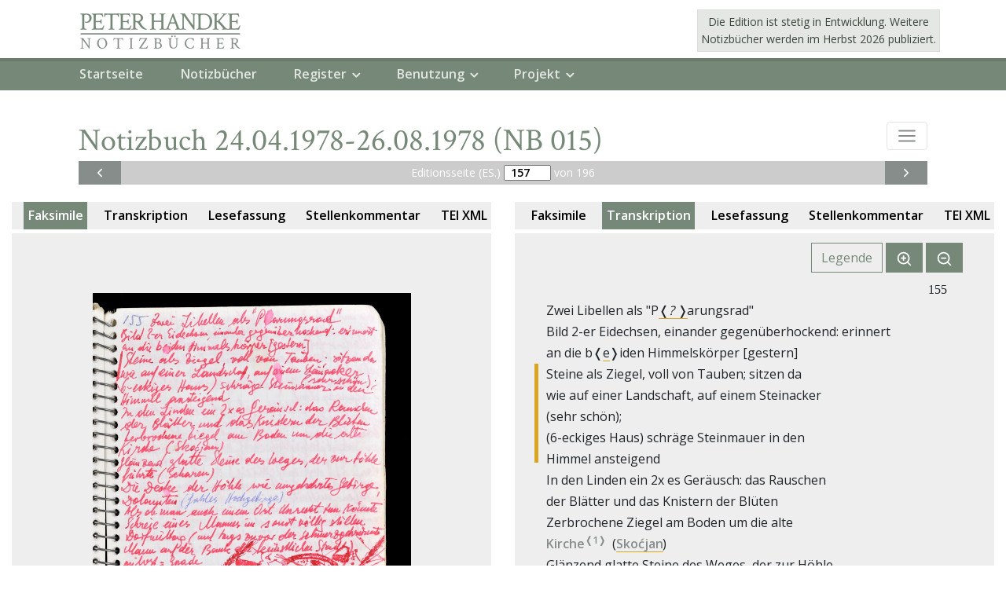

--- FILE ---
content_type: text/html;charset=UTF-8
request_url: https://edition.onb.ac.at/fedora/objects/o:hnb.nb.197804-197808/methods/sdef:TEI/get?mode=p_157
body_size: 47067
content:
<?xml version="1.0" encoding="UTF-8"?><!DOCTYPE html PUBLIC "-//W3C//DTD XHTML 1.0 Strict//EN" "http://www.w3.org/TR/xhtml1/DTD/xhtml1-strict.dtd">
<html lang="de"><head><meta charset="utf-8" /><meta http-equiv="X-UA-Compatible" content="IE=edge" /><meta name="viewport" content="width=device-width, initial-scale=1" /><title>Notizbuch 24.04.1978-26.08.1978 (NB 015)</title><link rel="apple-touch-icon" sizes="180x180" href="/data/edition/favicon/apple-touch-icon.png" /><link rel="icon" type="image/png" sizes="32x32" href="/data/edition/favicon/favicon-32x32.png" /><link rel="icon" type="image/png" sizes="16x16" href="/data/edition/favicon/favicon-16x16.png" /><link rel="manifest" href="/data/edition/favicon/manifest.json" /><link rel="mask-icon" href="/data/edition/favicon/safari-pinned-tab.svg" color="#5bbad5" /><link rel="shortcut icon" href="/data/edition/favicon/favicon.ico" /><meta name="msapplication-TileColor" content="#ffffff" /><meta name="msapplication-config" content="/data/edition/favicon/browserconfig.xml" /><meta name="theme-color" content="#ffffff" /><link href="https://fonts.googleapis.com/css?family=Crimson+Text:400,600|Cutive+Mono:400,600|Open+Sans:400,600|Roboto+Mono:400,600|Kalam:300,400" rel="stylesheet" /><link href="/data/handke-notizbuecher_dev/css/feathericons.css" rel="stylesheet" /><link href="/data/handke-notizbuecher_dev/css/atom-one-light.css" rel="stylesheet" /><link href="/data/handke-notizbuecher_dev/css/leaflet/leaflet.css" rel="stylesheet" /><link href="/data/handke-notizbuecher_dev/css/leaflet/MarkerCluster.css" rel="stylesheet" /><link href="/data/handke-notizbuecher_dev/css/leaflet/MarkerCluster.Default.css" rel="stylesheet" /><link href="https://cdn.datatables.net/1.10.19/css/jquery.dataTables.css" rel="stylesheet" /><link rel="stylesheet" href="https://cdnjs.cloudflare.com/ajax/libs/slick-carousel/1.9.0/slick.min.css" /><link rel="stylesheet" href="https://cdnjs.cloudflare.com/ajax/libs/slick-carousel/1.9.0/slick-theme.min.css" /><link href="/data/handke-notizbuecher_dev/css/bootstrap-select.min.css" rel="stylesheet" /><link rel="stylesheet" href="https://cdnjs.cloudflare.com/ajax/libs/bootstrap-slider/10.6.2/css/bootstrap-slider.min.css" /><link href="/data/handke-notizbuecher_dev/css/main.css" rel="stylesheet" /><link href="/data/handke-notizbuecher_dev/css/hnb.css" rel="stylesheet" /></head><body id="page-top"><div class="bg-white navbar-logos"><div class="d-flex justify-content-between container"><a class="nav-link" href="/fedora/objects/context:hnb/methods/sdef:Context/get"><img src="/data/handke-notizbuecher_dev/images/hnb_col.png" srcset="/data/handke-notizbuecher_dev/images/hnb_col-x1.png 1x, /data/handke-notizbuecher_dev/images/hnb_col-x2.png 2x, /data/handke-notizbuecher_dev/images/hnb_col-x3.png 3x" alt="Logo" /></a><button class="navbar-toggler text-col-prim align-baseline d-block d-md-none" type="button" data-toggle="collapse" data-target="#navbarNav" aria-controls="navbarNav" aria-expanded="false" aria-label="Toggle navigation"><span data-feather="menu" /></button><div class="alert alert-primary text-start p-0 p-md-1 d-none d-lg-block" style="float:right; max-width: 550px;text-align:center;" role="alert">Die Edition ist stetig in Entwicklung. Weitere<br />Notizbücher werden im Herbst
                  2026 publiziert.</div></div></div><nav id="mainNav" class="navbar navbar-expand-md navbar-dark bg-primary"><div class="navbar-shadow"> </div><div class="container"><div class="collapse navbar-collapse" id="navbarNav"><ul class="navbar-nav mr-auto"><li class="nav-item"><a class="nav-link" href="/fedora/objects/context:hnb/methods/sdef:Context/get">Startseite</a></li><li class="nav-item"><a class="nav-link" href="/fedora/objects/context:hnb-overview/methods/sdef:Context/get">Notizbücher</a></li><li class="nav-item dropdown"><a class="nav-link dropdown-toggle" href="#" id="navbarDropdown1" role="button" data-toggle="dropdown" aria-haspopup="true" aria-expanded="false">Register</a><div class="dropdown-menu" aria-labelledby="navbarDropdown1"><a class="dropdown-item" href="/fedora/objects/o:hnb.reg-persons/methods/sdef:TEI/get?mode=person">Personen</a><a class="dropdown-item" href="/fedora/objects/o:hnb.reg-places/methods/sdef:TEI/get?mode=location">Orte</a><a class="dropdown-item" href="/fedora/objects/o:hnb.reg-bibl/methods/sdef:TEI/get?mode=bibl">Werke</a></div></li><li class="nav-item dropdown"><a class="nav-link dropdown-toggle" href="#" id="navbarDropdown2" role="button" data-toggle="dropdown" aria-haspopup="true" aria-expanded="false">Benutzung</a><div class="dropdown-menu" aria-labelledby="navbarDropdown2"><a class="dropdown-item" href="/fedora/objects/o:hnb.red-help/methods/sdef:TEI/get">Benutzungshinweise</a><a class="dropdown-item" href="/fedora/objects/o:hnb.red-editionguidelines/methods/sdef:TEI/get">Editionsrichtlinien</a><a class="dropdown-item" href="/fedora/objects/o:hnb.red-secondary/methods/sdef:TEI/get">Literaturverzeichnis</a><a class="dropdown-item" href="/fedora/objects/o:hnb.red-documentation/methods/sdef:TEI/get">Technische Dokumentation</a><a class="dropdown-item" href="/fedora/objects/context:hnb/datastreams/SCHEMA_RNG/content" download="HNB_odd_ONB-DE.rng">TEI-Schema</a><a class="dropdown-item" href="/fedora/objects/o:hnb.red-licenses/methods/sdef:TEI/get">Lizenzen</a><a class="dropdown-item" href="/fedora/objects/o:hnb.red-faq/methods/sdef:TEI/get">FAQs</a></div></li><li class="nav-item dropdown"><a class="nav-link dropdown-toggle" href="#" id="navbarDropdown3" role="button" data-toggle="dropdown" aria-haspopup="true" aria-expanded="false">Projekt</a><div class="dropdown-menu" aria-labelledby="navbarDropdown3"><a class="dropdown-item" href="/fedora/objects/o:hnb.red-projectinformation/methods/sdef:TEI/get?mode=info">Projektinformation</a><a class="dropdown-item" href="/fedora/objects/o:hnb.red-projectteam/methods/sdef:TEI/get?mode=info">Projektteam</a><a class="dropdown-item" href="/fedora/objects/o:hnb.red-releasehistory/methods/sdef:TEI/get">Release History</a><a class="dropdown-item" href="/fedora/objects/o:hnb.red-printedition/methods/sdef:TEI/get">Druckausgabe</a><a class="dropdown-item" href="/fedora/objects/o:hnb.red-events/methods/sdef:TEI/get">Veranstaltungen</a><a class="dropdown-item" href="https://www.zotero.org/groups/2780541/handke_notizbcher/collections/QQRHI94N" target="_blank" alt="Link zur Publikationsliste" title="Publikationsliste des Projekts">Publikationsliste</a></div></li></ul></div></div></nav><div class="alert alert-primary mt-2 p-1 mx-auto d-lg-none text-center" style="max-width: 550px;" role="alert">Die Edition ist stetig in Entwicklung. Weitere<br />Notizbücher werden im Herbst
                  2026 publiziert.</div><section class="synoptic-view"><div class="synoptic_nav container" data-entry-id="o:hnb.nb.197804-197808" rotation-style="0" data-iiif-url="0%2f0%2fHS005544560%2fHS005544560_0162.jpg"><div class="container pt-0"><div class="row py-2"><div class="col"><div class="row"><div class="col"><h1 class="mr-3 d-inline">Notizbuch 24.04.1978-26.08.1978 (NB 015) </h1><div class="float-right dropdown navbar-nav"><a href="#" class="button navbar-toggler" data-toggle="dropdown" role="button" aria-haspopup="true" aria-expanded="false" style="border-color: rgba(0, 0, 0, 0.1); "><i class="bildchen" data-feather="menu"> </i></a><ul class="dropdown-menu dropdown-menu-right"><li class="nav-item"><a class="dropdown-item" data-toggle="modal" data-target="#modal-197804-197808" href="#">Notizbuchbeschreibung</a></li><li class="nav-item"><a class="dropdown-item" href="/fedora/objects/o:hnb.nb.197804-197808/methods/sdef:TEI/get?mode=gallery">Galerieansicht</a></li><li class="nav-item dropdown-submenu"><a class="dropdown-toggle dropdown-item" href="#" id="navbarDropdown" role="button" data-toggle="dropdown" aria-haspopup="true" aria-expanded="false">Auswahl Notizbücher</a><div class="dropdown-menu dropdown-menu-right" aria-labelledby="navbarDropdown" style="max-height: 50vh; overflow-y: scroll;"><a class="dropdown-item" href="/fedora/objects/o:hnb.nb.197603-197603/methods/sdef:TEI/get?"><img src="https://digital.dla-marbach.de/iiif/2/0%2f0%2fHS005543779%2fHS005543779_0001.jpg/full/,40/0/default.jpg" /> 05.03.1976-15.03.1976 (NB 002)</a><a class="dropdown-item" href="/fedora/objects/o:hnb.nb.197603-197604/methods/sdef:TEI/get?"><img src="https://digital.dla-marbach.de/iiif/2/0%2f0%2fHS00554384X%2fHS00554384X_0001.jpg/full/,40/0/default.jpg" /> 15.03.1976-16.04.1976 (NB 003)</a><a class="dropdown-item" href="/fedora/objects/o:hnb.nb.197604-197605/methods/sdef:TEI/get?"><img src="https://digital.dla-marbach.de/iiif/2/0%2f0%2fHS005543886%2fHS005543886_0001.jpg/full/,40/0/default.jpg" /> 16.04.1976-08.05.1976 (NB 004)</a><a class="dropdown-item" href="/fedora/objects/o:hnb.nb.197605-197606/methods/sdef:TEI/get?"><img src="https://digital.dla-marbach.de/iiif/2/0%2f0%2fHS005543895%2fHS005543895_0001.jpg/full/,40/0/default.jpg" /> 08.05.1976-13.06.1976 (NB 005)</a><a class="dropdown-item" href="/fedora/objects/o:hnb.nb.197606-197607/methods/sdef:TEI/get?"><img src="https://digital.dla-marbach.de/iiif/2/0%2f0%2fHS005543901%2fHS005543901_0001.jpg/full/,40/0/default.jpg" /> 13.06.1976-04.07.1976 (NB 006)</a><a class="dropdown-item" href="/fedora/objects/o:hnb.nb.197607-197607/methods/sdef:TEI/get?"><img src="https://digital.dla-marbach.de/iiif/2/0%2f0%2fHS005543910%2fHS005543910_0001.jpg/full/,40/0/default.jpg" /> 05.07.1976-21.07.1976 (NB 007)</a><a class="dropdown-item" href="/fedora/objects/o:hnb.nb.197607-197609/methods/sdef:TEI/get?"><img src="https://edition.onb.ac.at/iiif/handke-notizbuecher/SPH_LW_W13/00000001.jpg/full/,40/0/default.jpg" /> 21.07.1976-06.09.1976 (NB W13)</a><a class="dropdown-item" href="/fedora/objects/o:hnb.nb.197608-197609/methods/sdef:TEI/get?"><img src="https://edition.onb.ac.at/iiif/handke-notizbuecher/SPH_LW_W12/00000001.jpg/full/,40/0/default.jpg" /> 09.08.1976-15.09.1976 (NB W12)</a><a class="dropdown-item" href="/fedora/objects/o:hnb.nb.197609-197611/methods/sdef:TEI/get?"><img src="https://digital.dla-marbach.de/iiif/2/0%2f0%2fHS005543939%2fHS005543939_0001.jpg/full/,40/0/default.jpg" /> 16.09.1976-03.11.1976 (NB 008)</a><a class="dropdown-item" href="/fedora/objects/o:hnb.nb.197611-197701/methods/sdef:TEI/get?"><img src="https://digital.dla-marbach.de/iiif/2/0%2f0%2fHS005543975%2fHS005543975_0001.jpg/full/,40/0/default.jpg" /> 12.11.1976-10.01.1977 (NB 009)</a><a class="dropdown-item" href="/fedora/objects/o:hnb.nb.197612-197702/methods/sdef:TEI/get?"><img src="https://digital.dla-marbach.de/iiif/2/0%2f0%2fHS00554406X%2fHS00554406X_0001.jpg/full/,40/0/default.jpg" /> 17.12.1976-28.02.1977 (NB 010)</a><a class="dropdown-item" href="/fedora/objects/o:hnb.nb.197612-197704/methods/sdef:TEI/get?"><img src="https://digital.dla-marbach.de/iiif/2/0%2f0%2fHS005544023%2fHS005544023_0001.jpg/full/,40/0/default.jpg" /> 30.12.1976-09.04.1977 (NB 011)</a><a class="dropdown-item" href="/fedora/objects/o:hnb.nb.197705-197710/methods/sdef:TEI/get?"><img src="https://digital.dla-marbach.de/iiif/2/0%2f0%2fHS005544097%2fHS005544097_0001.jpg/full/,40/0/default.jpg" /> 23.05.1977-14.10.1977 (NB 012)</a><a class="dropdown-item" href="/fedora/objects/o:hnb.nb.197710-197712/methods/sdef:TEI/get?"><img src="https://digital.dla-marbach.de/iiif/2/0%2f0%2fHS005544112%2fHS005544112_0001.jpg/full/,40/0/default.jpg" /> 14.10.1977-23.12.1977 (NB 013)</a><a class="dropdown-item" href="/fedora/objects/o:hnb.nb.197801-197804/methods/sdef:TEI/get?"><img src="https://digital.dla-marbach.de/iiif/2/0%2f0%2fHS00554422X%2fHS00554422X_0001.jpg/full/,40/0/default.jpg" /> 08.01.1978-24.04.1978 (NB 014)</a><a class="dropdown-item" href="/fedora/objects/o:hnb.nb.197804-197808/methods/sdef:TEI/get?"><img src="https://digital.dla-marbach.de/iiif/2/0%2f0%2fHS005544560%2fHS005544560_0001.jpg/full/,40/0/default.jpg" /> 24.04.1978-26.08.1978 (NB 015)</a><a class="dropdown-item" href="/fedora/objects/o:hnb.nb.197810-197811/methods/sdef:TEI/get?"><img src="https://digital.dla-marbach.de/iiif/2/0%2f0%2fHS005544794%2fHS005544794_0001.jpg/full/,40/0/default.jpg" /> 18.10.1978-27.11.1978 (NB 017)</a><a class="dropdown-item" href="/fedora/objects/o:hnb.nb.197811-197902/methods/sdef:TEI/get?"><img src="https://digital.dla-marbach.de/iiif/2/0%2f0%2fHS005546126%2fHS005546126_0001.jpg/full/,40/0/default.jpg" /> 27.11.1978-11.02.1979 (NB018)</a><a class="dropdown-item" href="/fedora/objects/o:hnb.nb.197902-197904/methods/sdef:TEI/get?"><img src="https://digital.dla-marbach.de/iiif/2/0%2f0%2fHS005546260%2fHS005546260_0001.jpg/full/,40/0/default.jpg" /> 12.02.1979-24.04.1979 (NB 019)</a><a class="dropdown-item" href="/fedora/objects/o:hnb.nb.197904-197907/methods/sdef:TEI/get?"><img src="https://digital.dla-marbach.de/iiif/2/0%2f0%2fHS005546369%2fHS005546369_0001.jpg/full/,40/0/default.jpg" /> 26.04.1979-08.07.1979 (NB 020)</a><a class="dropdown-item" href="/fedora/objects/o:hnb.nb.197907-197911/methods/sdef:TEI/get?"><img src="https://digital.dla-marbach.de/iiif/2/0%2f0%2fHS00554767X%2fHS00554767X_0001.jpg/full/,40/0/default.jpg" /> 09.07.1979-06.11.1979 (NB 021)</a></div></li></ul></div></div><div class="col-12" id="nb-navigation-top"><div class="synoptic_nav" data-entry-id="o:hnb.nb.197804-197808"><nav class="nav nav-fill bg-primary text-white"><a class="nav-item nav-icon mx-auto" href="?mode=p_156#nb-navigation-top" title="Vorige Editionsseite"><i data-feather="chevron-left"> </i></a><div class="nav-item nav-text border-left-0 border-right-0 bg-col-grey-3"><h5>Editionsseite (ES.) <input class="search page_select--syn" type="number" name="page_select" id="page_select--syn" value="157" min="1" max="196" /> von 196</h5></div><a class="nav-item nav-icon mx-auto" href="?mode=p_158#nb-navigation-top" title="Nächste Editionsseite"><i data-feather="chevron-right"> </i></a></nav></div></div></div></div></div><div class="modal" id="modal-197804-197808" tabindex="-1" role="dialog" aria-labelledby="hnbLabel" aria-hidden="true"><div class="modal-dialog modal-lg" role="document"><div class="modal-content"><div class="modal-header"><h3 class="modal-title" id="hnbLabel">Notizbuch 24.04.1978-26.08.1978 (NB 015)</h3><button type="button" class="close" data-dismiss="modal" aria-label="Close"><span aria-hidden="true"><i data-feather="x"> </i></span></button></div><div class="modal-body"><div class="container-fluid"><div class="row"><div class="col-md-12"><div class="summary" style="margin-bottom:3em;"><p>
							Den Aufzeichnungen in <span style="font-style:italic">Notizbuch 24.04.1978-26.08.1978 (NB 015)</span> zufolge hält sich Peter Handke
							bis Ende Juli in Clamart auf, von wo aus er drei kürzere Reisen nach Cannes, Siena und Rhodos 
							unternimmt. Auffällig viele Notizen dieser Zeit beziehen sich auf seine Lektüre von Homers <span style="font-style:italic">Odyssee</span>
							und ein wichtiger Stellenwert kommt seinem Studium von Bildern Paul Cézannes zu. Anfang August
							bricht Handke zu einer längeren Reise durch Kärnten, den slowenischen Karst und Italien auf. Er
							arbeitet zu dieser Zeit am Schreibprojekt <span style="font-style:italic">Ins tiefe Österreich</span>, aus dem später unter anderem die
							Erzählung <span style="font-style:italic">Langsame Heimkehr</span> (1979) hervorgehen wird. Viele Reise-Eindrücke werden noch mit
							Valentin Sorger, dem Protagonisten der <span style="font-style:italic">Langsamen Heimkehr</span>, assoziiert, fließen jedoch Jahre später
							in die Erzählung <span style="font-style:italic">Die Wiederholung</span> (1986) ein. 
						</p></div><div class="col dropdown-toggle klappe" id="contentDesc" data-toggle="collapse" data-target="#content_desc" aria-expanded="false" style="padding-left:0;cursor:pointer;"><h5 class="mb-5 mr-2" style="display:inline">Einführender Kommentar</h5><i class="mehr" data-feather="chevron-down" data-toggle="tooltip" data-placement="top" title="Einführender Kommentar ausklappen"> </i><i class="weniger d-none" data-feather="chevron-up" data-toggle="tooltip" data-placement="top" title="Einführender Kommentar einklappen"> </i></div><div id="content_desc" class="col collapse mt-2" style="padding-left:0;"><p><span style="font-style:italic">Material</span></p><p>Das Notizbuch befindet sich im Original am Deutschen Literaturarchiv Marbach und in Kopie in
							der Sammlung Peter Handke/Leihgabe Widrich am Literaturarchiv der Österreichischen
							Nationalbibliothek Wien. Für die Eintragungen in das spiralgebundene Notizheft im DIN-A6-Format
							(16,8 x 10,5 cm) verwendete Handke verschiedenfarbige Stifte (Fineliner, Bleistift, Kugelschreiber).
							Das Heft hat einen Umfang von 180 karierten Seiten, die vom Autor in den linken bzw. rechten oberen
							Ecken paginiert wurden, wobei die Ziffern auf den ersten Seiten des Notizhefts aufgrund einer
							Verblassung weitgehend unleserlich sind. Der durch Gebrauch brüchig gewordene gelbe Einband wurde
							mit Tixo- und Pflasterstreifen stabilisiert. Auf dem Umschlag klebt die 2,5 x 3 cm große Abbildung
							eines Selbstportraits von Nicolas Poussin und ein Etikett mit einer Zeichnung von Handkes Tochter Amina.</p><p>Folgende Beilagen sind im Originalnotizbuch enthalten: ein beidseitig beschriebenes Blatt mit Notizen,
							ursprünglich eingelegt zwischen Seite 126 und 127 (bzw. ES. 128 und 129), der Ausschnitt eines
							undatierten Zeitungsartikels mit der Abbildung eines kleinen Teiches und der Beschriftung "Il laghetto
							dove si è uccisco Sebastiano Demuro" (zwischen S. 66 und 71 bzw. ES. 68 und 69), drei getrocknete
							Pflanzen sowie ein kleiner Papierstreifen mit der Datierung des Aufzeichnungszeitraums der Notizen,
							der sich vom Notizbuchumschlag gelöst hat.</p><p><span style="font-style:italic">Aufenthaltsorte</span></p><p>Die Aufzeichnungen beginnen am 24. April 1978, nachdem Handke von einer Reise aus der
								Sowjetunion über Deutschland nach Frankreich zurückkehrt (siehe <span style="font-style:italic">NB 014</span>, und lassen sich grob in

                
							zwei Abschnitte teilen: Die meisten Einträge der ersten Notizbuchhälfte entstehen in Clamart, wo sich
							Handke bis zum 1. August aufhält. Für diesen Zeitraum können drei kürzere Reisen rekonstruiert
							werden: Ende Mai fährt er zu den Filmfestspielen nach Cannes, die von 17. bis 29. Mai stattfanden; sein
							Film  <span style="font-style:italic">Die linkshändige Frau</span> wurde als offizieller Beitrag der Bundesrepublik Deutschland gezeigt. Von
							9. bis 11. Juni nimmt Handke an der Verleihung des Petrarca-Preises in Siena teil und hält die Preisrede
							auf Alfred Kolleritsch, die am 13. Juni 1978 unter dem Titel <span style="font-style:italic">Der tiefe Atem</span> in der <span style="font-style:italic">Kleinen Zeitung</span> 
							erscheint; (vermutlich) Mitte Juli reist er nach Rhodos.</p><p>Die Aufzeichnungen der zweiten Notizbuchhälfte macht Handke während einer mehrwöchigen Reise
								durch Kärnten, Slowenien und Italien. Seit 1. Oktober 1976 bewohnte er mit seiner Tochter Amina ein
								Haus in der rue Cécile Dinant in Clamart, welches er im Sommer 1978 aufgibt, um auf Reisen zu gehen
								und sich ganz auf die Arbeit an jener Erzählung zu konzentrieren, die später den Titel <span style="font-style:italic">Langsame
								Heimkehr</span> erhalten sollte. Am Ende einer zweiseitigen Landschaftsbeschreibung in der
								Abenddämmerung (vermutlich im Pariser Umland) wird die bevorstehende Reise antizipiert: "Morgen 
								werde ich endlich den Weg wissen" (ES. <a href="/fedora/objects/o:hnb.nb.197804-197808/methods/sdef:TEI/get?mode=p_91">91</a>). 
								Auf Editionsseite <a href="/fedora/objects/o:hnb.nb.197804-197808/methods/sdef:TEI/get?mode=p_89">89</a> notiert Handke das Datum "1. 
								August", d.h., er unternimmt den Ausflug ins Pariser Umland am Tag vor seiner Abreise; bevor er 
								allerdings nach Kärnten aufbricht, fährt er nach Frankfurt, wie Siegfried Unseld unter dem Datum des 
								2. August 1978 in seiner "Chronik" festhält (vgl. Handke / Unseld 2012, S. 348): "Überraschend ist 
								Handke in Frankfurt. Fast verschämter Besuch im Verlag. Dann gehen wir essen im Garten des 
								Parkhotels. Er hat keinen Hunger, wie er sagt, aber dann verführen die hervorragenden Speisen ihn doch, 
								und nach drei Stunden verläßt er Frankfurt fast fröhlich. Er fliegt nach Klagenfurt. Von dort aus will er 
								durch Slowenien wandern, 14 Tage." (Ebd.) Der Frankfurter Aufenthalt wird im Notizbuch nicht 
								erwähnt; zu den ersten in Kärnten entstandenen Eintragungen zählt die Beschreibung einer Marktszene, 
								die Handke möglicherweise in Klagenfurt aufschreibt, wo er im Hotel Musil wohnt.</p><p>Der exakte Nachvollzug der einzelnen Reisestationen gestaltet sich schwierig, da die Datierungen nur 
								sporadisch erfolgten; anhand der genannten Ortsnamen lässt sich die Reiseroute Kärnten – Slowenien – 
								Italien wie folgt rekonstruieren: Nach Aufenthalten in St. Egyd und Griffen dürfte Handke in Graz 
								gewesen sein, als weitere Reisestationen für Kärnten sind folgende Orte verzeichnet: St. Pongratzen,
								Eibiswald, Aich/Dob, Velden am Wörthersee, St. Luzia und Treffen am Ossiacher See (9. August). Nach 
								einem Besuch der Wallfahrtskirche Maria Elend überquert Handke in Rosenbach bei Villach die Grenze 
								zu Slowenien. Von Nomenj aus reist er in den slowenischen Karst, nach Bohinjska Bistrica, Bled, 
								Podbrdo, Nemški Rovt und erreicht am 13. August Idrija. Von Kalce fährt er mit dem Bus nach Postojna,
								den 15. August (Mariä Himmelfahrt) verbringt er in Dutovlje; weitere Reisestationen sind Pliskovica, 
								Komen, Branik, Nova Gorica, Divača, am 17. August ist Handke im Hotel Triglav, vermutlich in 
								Sežana; von Škocjan reist er schließlich über Lokev nach Triest. Er besucht Miramar und Duino, 
								Gemona, Udine und Gorizia und fährt schließlich nach Venedig, wo ihn Siegfried Unseld am 28. August 
								1978 telefonisch erreicht, "um ihm noch einmal die Büchnerpreisrede für [Hermann] Lenz nahezulegen" 
								(Handke hat sie nicht gehalten), wie Unseld in seiner "Chronik" festhält. (Handke / Unseld 2012, S. 349). 
								Am 31. August kehrt Handke nach Österreich zurück (nach Kärnten und Salzburg) – diese Wegstationen 
								sind im Folgenotizbuch (<span style="font-style:italic">NB 016</span>) dokumentiert.</p><p><span style="font-style:italic">Themen</span></p><p>Notizen zur Lektüre geologischer Fachliteratur (unter anderem Band III von Herbert Wilhelmys
								<span style="font-style:italic">Geomorphologie in Stichworten</span>) und Ausführungen zu geologischen Formationen, etwa zu den Dolinen 
								im slowenischen Karst, dokumentieren Handkes Interesse für die Geologie. Ihr kommt im Kontext 
								seiner Arbeit am Schreibprojekt "Ins tiefe Österreich" und an den Entwürfen zur Figur des Geologen 
								Valentin Sorger ein zentraler Stellenwert zu. Das Kürzel "F.-E.", das Handke an vielen Stellen im 
								Notizbuch verwendet, und das sich einer Auskunft des Autors zufolge als "Form-Element" auflösen 
								lässt, deutet zudem darauf hin, dass sich Handkes Beschäftigung mit der geologischen 'Formenlehre' 
								nicht bloß auf die inhaltliche Ebene beschränkt, sondern poetologisch gewendet und mit der Arbeit an 
								einem neuen sprachlichen Ausdruck im Erzählen enggeführt wird. Im Zusammenhang mit seiner 
								Lektüre der ersten Nummer von <span style="font-style:italic">Hérodote</span>, einer französischen Zeitschrift zu Geographie und 
								Geopolitik, interessiert sich Handke zudem für soziologische Dimensionen des Geographischen.</p><p>Neben Beobachtungen zu Landschaftsformationen enthält das Notizbuch auch (mitunter detaillierte) 
								Aufzeichnungen zu Kircheninventar, dessen Formen Handke teilweise auch zeichnerisch festhält, und 
								zur Bildenden Kunst, etwa im Zusammenhang mit der von ihm im Frühjahr 1978 besuchten Ausstellung 
								<span style="font-style:italic">Cézanne, les années dernières</span>, die von 20. April bis 23. Juli im <span style="font-style:italic">Grand Palais</span> in Paris zu sehen war. 
								Seine Faszination für Cézannes Werk macht Handke später zum Ausgangspunkt des poetologischen 
								Essays <span style="font-style:italic">Die Lehre der Sainte-Victoire</span> (1980), in dem er sich an die prägende Rezeptionserfahrung 
								erinnert: "Als solche Dinge des Anfangs erlebte ich die Bilder Cézannes, auf einer Ausstellung im 
								Frühjahr 1978, und wurde ergriffen von Studierlust, wie zuvor nur bei den Satzfolgen Flauberts. – Es 
								waren die Arbeiten seines letzten Jahrzehnts, wo er dann so nah an dem erstrebten 'Verwirklichen' seines 
								jeweiligen Gegenstands war, daß die Farben und Formen diesen schon feiern können." (DLS, S. 34f.)</p><p><span style="font-style:italic">Lektüren</span></p><p>Im Notizbuch hält Handke diverse Lektüreeindrücke fest. Lesespuren sind überwiegend in der ersten
								Hälfte des Notizbuchs zu finden, während seiner Reise notiert Handke dagegen kaum etwas zu seinen 
								Lektüren. Neben Prosa von Jean-Jacques Rousseau (<span style="font-style:italic">Les Rêveries du promeneur solitaire</span> und <span style="font-style:italic">Les 
									Confessions</span>) und John Cowper Powys (<span style="font-style:italic">A Glastonbury Romance</span>) und Gedichten von T.S. Eliot (<span style="font-style:italic">The 
										Love Song of Alfred J. Prufrock</span>, <span style="font-style:italic">Portrait of a Lady</span>, <span style="font-style:italic">Rhapsody on a Windy Night</span>) liest Handke das Juni-
								Heft der Zeitschrift <span style="font-style:italic">Cahiers du Cinéma</span>. Im Notizbuch wird aus Gesprächen mit John Cassavetes sowie 
								Bruno Nuytten und dem Briefwechsel zwischen Sergej M. Eisenstein und Wilhelm Reich zitiert. Er 
								notiert einen Satz aus Alexander I. Solschenizyns Rede Расколотый мир (<span style="font-style:italic">A world split apart</span> bzw. <span style="font-style:italic">Le 
									déclin du courage</span>), die dieser am 8. Juni 1978 bei der Abschlussfeier an der Harvard University hielt, 
								außerdem zitiert er einen Artikel über Warren Beatty aus dem <span style="font-style:italic">Time Magazine</span> und den 1976 anonym in 
								der Zeitschrift <span style="font-style:italic">Les Echos de Saint-Maurice</span> veröffentlichten Text einer psychisch erkrankten Frau. 
								Neben solchen punktuellen Lektüreeindrücken liest Handke über einen längeren Zeitraum hinweg in 
								Homers <span style="font-style:italic">Odyssee</span>, vor allem die erste Notizbuchhälfte enthält viele Zitate, sowohl aus dem griechischen 
								Original als auch aus der Übersetzung von Wolfgang Schadewaldt.</p><p><span style="font-style:italic">Schreibprojekte</span></p><p>Zur Zeit der Niederschrift der in <span style="font-style:italic">Notizbuch 24.04.1978-26.08.1978 (NB 015)</span> enthaltenen Notizen arbeitet Handke am Schreibprojekt "Ins tiefe Österreich",
								das ihn seit 1976 beschäftigte. Daraus wird später unter anderem die Erzählung <span style="font-style:italic">Langsame Heimkehr</span> (1979) hervorgehen,
								auf die sich Notizen zu Titeln oder Kapitelüberschriften auf dem vorderen Vorsatz beziehen dürften: "Ohne Schutz 
								des Zeitalters", "D. Versäumnis", "Das Augenmaß", "Die Abschiedsbilder", "Die Zeit und die Räume", "V. Sorger, 'Geologe'", 
								außerdem "Der stolpernde Baum", "Tiefe Muster" und "Tiefe Ornamente". Ein zentraler Stellenwert in den Aufzeichnungen 
								kommt der Figur des Geologen Valentin Sorger zu, Protagonist der kurze Zeit später entstandenen Erzählung <span style="font-style:italic">Langsame Heimkehr</span>, 
								für den Handke im Notizbuch meist das Kürzel "S." verwendet (zum Teil auch "V. S.", "V." oder "der Geologe"). Wenn Handke
								seine Eindrücke und Gedanken aufschreibt, ordnet er diese noch nicht explizit verschiedenen Werken zu. Das Notizbuch ist 
								vielmehr ein (weitgehend) unspezifischer Erfahrungsspeicher, auf den der Autor immer wieder zurückgreifen wird. Viele der 
								in <span style="font-style:italic">Notizbuch 24.04.1978-26.08.1978 (NB 015)</span> festgehaltenen Erlebnisse und Eindrücke fließen Jahre später in <span style="font-style:italic">Die Wiederholung</span> (1986) ein; die Stationen 
								der von Handke im August 1978 unternommenen Slowenien-Reise werden zum Vorbild für die Reise der Hauptfigur Filip Kobal.</p><p><span style="font-style:italic">Zeichnungen</span></p><p>Das Notizbuch birgt rund 40 Zeichnungen, darunter abstrakte Skizzen von Silhouetten, Schriftzeichen,
								Zeichnungen einzelner Gegenstände und halb- oder ganzseitige größere Arbeiten, auf denen 
								Landschaftseindrücke grafisch festgehalten sind, etwa die Zeichnung eines Steinbruchs im Karst (Z32/NB 015, ES. <a href="/fedora/objects/o:hnb.nb.197804-197808/methods/sdef:TEI/get?mode=p_148">148</a>) 
								oder eines vom Erdbeben zerstörten Stadtteils von Gemona (Z39/NB 015, ES. <a href="/fedora/objects/o:hnb.nb.197804-197808/methods/sdef:TEI/get?mode=p_169">169</a>). Die zuletzt genannte Zeichnung wurde 
								für das Cover von <span style="font-style:italic">Die Abwesenheit</span> (1987) verwendet; die Zeichnung vom "besonnte[n] Tisch im Warteraum 
								(von Dutovlje)" (Z34/NB 015, ES. <a href="/fedora/objects/o:hnb.nb.197804-197808/methods/sdef:TEI/get?mode=p_141">141</a>) ließ Handke auf der letzten Seite seiner Erzählung <span style="font-style:italic">Die Wiederholung</span> abdrucken (DW, S. 334). 
								Dass er bereits das Typoskript der zweiten Textfassung von <span style="font-style:italic">Langsame Heimkehr</span> mit einer Kopie dieser 
								Notizbuchzeichnung gestaltet hat, macht die Verquickung dieser Erzählungen im Schreibprojekt <span style="font-style:italic">Ins tiefe 
									Österreich</span> deutlich. Weitere Zeichnungen aus <span style="font-style:italic">Notizbuch 24.04.1978-26.08.1978 (NB 015)</span> wurden von Handke in <span style="font-style:italic">Abschied des Träumers vom Neunten 
								Land</span> (1991), eine "Erinnerung an Slowenien", wie es im Untertitel heißt, aufgenommen.</p><p>(Anna Estermann)</p><p class="pt-4 mt-4">Literaturverzeichnis</p><p>AT = Handke, Peter: <span style="font-style:italic">Abschied des Träumers vom Neunten Land.</span> Eine Wirklichkeit, die vergangen ist: 
								Erinnerung an Slowenien. Frankfurt am Main: Suhrkamp 1991.</p><p>DAM = Handke, Peter: <span style="font-style:italic">Die Abwesenheit</span>. Ein Märchen. Frankfurt am Main: Suhrkamp 1987.</p><p>DW = Handke, Peter: <span style="font-style:italic">Die Wiederholung</span>. Frankfurt am Main: Suhrkamp 1986.</p><p>Handke 1978 = Handke, Peter: <span style="font-style:italic">Der Tiefe Atem. Zur Verleihung des Petrarca-Preises an Alfred Kolleritsch</span>. 
								In: Kleine Zeitung, 13.6.1978, S. 3f. (Wiederabgedruckt in: Ders.: <span style="font-style:italic">Das Ende des Flanierens</span>. Frankfurt am Main: Suhrkamp 1980, S. 137-144.)</p><p>Handke / Unseld 2012 = Handke, Peter / Unseld, Siegfried: <span style="font-style:italic">Der Briefwechsel</span>. Hg. von Raimund Fellinger 
								und Katharina Pektor. Berlin: Suhrkamp 2012.</p><p>Kepplinger = Kepplinger, Christoph: <span style="font-style:italic">Die Zeit und die Räume</span>. Notizbuch, 180 Seiten, 24.04.1978 bis 26.08.1978. 
								In: Handkeonline. URL: https://handkeonline.onb.ac.at/node/2529. Online abgerufen: 9.12.2022.</p><p>Pektor a = Pektor, Katharina: <span style="font-style:italic">Clamart, 53 rue Cécille-Dinant (1976-1978)</span>. 
								In: Handkeonline. URL: https://handkeonline.onb.ac.at/node/1567. Online abgerufen: 9.12.2022.</p><p>Pektor b = Pektor, Katharina: <span style="font-style:italic">Die Zeit und die Räume</span>. Notizbuch, 180 Seiten, 24.04.1978 bis 26.08.1978. 
								In: Handkeonline. URL: https://handkeonline.onb.ac.at/node/321. Online abgerufen: 9.12.2022.</p><p>Pektor c = Pektor, Katharina: <span style="font-style:italic">Das Raumverbot (Textfassung 2a)</span>. 
								In: Handkeonline. URL: https://handkeonline.onb.ac.at/node/839. Online abgerufen: 8.12.2022. 
							</p></div><h5 class="mt-2 mb-3 pt-5">Formale Beschreibung</h5><p><b>Aufbewahrungsort: </b>Deutsches Literaturarchiv Marbach (DLA)</p><p><b>Notizbuch-Signatur: </b>DLA, 
                        A:Handke, Peter:
                        <a href="https://www.dla-marbach.de/find/opac/id/HS00554456/" target="_blank">[HS00554456<sup class="ml-1" style="font-size: smaller;top:-0.2em;"><i class="bildchen" data-feather="external-link"> </i></sup>]</a></p><p><b>Beilagen-Signatur: </b> [<a href="https://www.dla-marbach.de/find/opac/id/HS00657212/" target="_blank">HS006572120<sup class="ml-1" style="font-size: smaller;top:-0.2em;"><i class="bildchen" data-feather="external-link"> </i></sup>]</a></p></div></div><p><b>Material: </b>Notizbuch (Marke nicht identifiziert), kariert, Spiralbindung</p><p><b>Format: </b>16,8 x 10,5 cm</p><p><b>Umschlag: </b>Ockergelber Kartonumschlag; Vorderseite: aufgeklebte sw-Kopie (M01/NB 015) und ein bemaltes Klebeetikett (M02/NB 015)</p><p><b>Umfang: </b>180 Seiten; 196 Faksimiles (Editionsseiten) inklusive Umschlag, Vorsatz und Beilagen</p><p><b>Paginierung: </b>I, 1-180, I*</p><p><b>Verwendete Schreibstoffe: </b>Fineliner (blau, schwarz, rot, grün), Bleistift, Kugelschreiber (rot, schwarz, blau, grün, violett), Filzstift (blau)</p><p><b>Zusätzlich beteiligte Schreiber*innen: </b>/</p><p class="mt-3"><b>Anmerkung: </b>Bis ES. 62 ist die Schrift, v.a. die handschriftliche Paginierung, entlang der Spiralbindung im oberen Bereich der Seiten aufgrund von Nässeeinbruch unterschiedlich stark verwischt; auf den ersten Seiten ist die Paginierung nicht mehr lesbar. </p><div class="col dropdown-toggle klappe" id="drawingDesc" data-toggle="collapse" data-target="#drawings" aria-expanded="false" style="padding-left:0;cursor:pointer;"><p class="mt-3" style="display:inline"><b>Zeichnungen:</b><i id="mehrZ" class="mehr" data-feather="chevron-down" data-toggle="tooltip" data-placement="top" title="Zeichnungen anzeigen"> </i><i id="wenigerZ" class="weniger d-none" data-feather="chevron-up" data-toggle="tooltip" data-placement="top" title="Zeichnungen einklappen"> </i></p></div><div id="drawings" class="row collapse" style="padding-left:0;"><div class="col-md-5 pt-3"><ul class="p-0"><li><a href="/fedora/objects/o:hnb.nb.197804-197808/methods/sdef:TEI/get?mode=p_48" title="Editionsseite 48">Z01/NB 015</a>: Schiefer Baum, zwei Ansichten, mittelgroße eh. Zeichnung (Füllfeder: blau), mit Beschriftung und korrespondierender Notiz, ES. 48</li><li><a href="/fedora/objects/o:hnb.nb.197804-197808/methods/sdef:TEI/get?mode=p_91" title="Editionsseite 91">Z02/NB 015</a>: Zeitungshalter, mittelgroße eh. Zeichnung (Füllfeder: schwarz), ES. 91</li><li><a href="/fedora/objects/o:hnb.nb.197804-197808/methods/sdef:TEI/get?mode=p_93" title="Editionsseite 93">Z03/NB 015</a>: Frühstückstisch (Klagenfurt), mittelgroße eh. Zeichnung (Füllfeder: schwarz, Bleistift), mit Schrift in der Zeichnung, Ort und Beschriftung, ES. 93</li><li><a href="/fedora/objects/o:hnb.nb.197804-197808/methods/sdef:TEI/get?mode=p_94" title="Editionsseite 94">Z04/NB 015</a>: Rad und Fahrer*in (Klagenfurt), mittelgroße eh. Zeichnung (Füllfeder: schwarz), mit korrespondierender Notiz, ES. 94</li><li><a href="/fedora/objects/o:hnb.nb.197804-197808/methods/sdef:TEI/get?mode=p_95" title="Editionsseite 95">Z05/NB 015</a>: Engel (Klagenfurt), kleine eh. Zeichnung (Füllfeder: blau), mit korrespondierender Notiz, ES. 95</li><li><a href="/fedora/objects/o:hnb.nb.197804-197808/methods/sdef:TEI/get?mode=p_95" title="Editionsseite 95">Z06/NB 015</a>: Kuppelfreskofigur (Klagenfurt), mittelgroße eh. Zeichnung (Füllfeder: blau), mit Beschriftung und korrespondierender Notiz, ES. 95</li><li><a href="/fedora/objects/o:hnb.nb.197804-197808/methods/sdef:TEI/get?mode=p_96" title="Editionsseite 96">Z07/NB 015</a>: Sitzender Wanderer (Klagenfurt), drei Details, mittelgroße eh. Zeichnung (Füllfeder: blau), mit Beschriftung und korrespondierender Notiz, ES. 96</li><li><a href="/fedora/objects/o:hnb.nb.197804-197808/methods/sdef:TEI/get?mode=p_97" title="Editionsseite 97">Z08/NB 015</a>: Grabstein der Familie Siutz (Stift Griffen), mittelgroße eh. Zeichnung (Füllfeder: blau), mit Beschriftung und korrespondierender Notiz, ES. 97</li><li><a href="/fedora/objects/o:hnb.nb.197804-197808/methods/sdef:TEI/get?mode=p_97" title="Editionsseite 97">Z09/NB 015</a>: Geschwungene Linie (Stift Griffen), kleine, in die Zeile eingefügte eh. Zeichnung (Füllfeder: blau), mit korrespondierender Notiz, ES. 97</li><li><a href="/fedora/objects/o:hnb.nb.197804-197808/methods/sdef:TEI/get?mode=p_99" title="Editionsseite 99">Z10/NB 015</a>: Maggi-Flasche und Gösser-Bierdeckel, kleine eh. Zeichnung (Füllfeder: schwarz), mit Schrift in der Zeichnung und Beschriftung, ES. 99</li><li><a href="/fedora/objects/o:hnb.nb.197804-197808/methods/sdef:TEI/get?mode=p_101" title="Editionsseite 101">Z11/NB 015</a>: Zuckerstreuer, kleine eh. Zeichnung (Füllfeder: blau), ES. 101</li><li><a href="/fedora/objects/o:hnb.nb.197804-197808/methods/sdef:TEI/get?mode=p_103" title="Editionsseite 103">Z12/NB 015</a>: Geweih mit Fliegenfänger, mittelgroße eh. Zeichnung (Füllfeder: schwarz), mit korrespondierender Notiz, ES. 103</li><li><a href="/fedora/objects/o:hnb.nb.197804-197808/methods/sdef:TEI/get?mode=p_104" title="Editionsseite 104">Z13/NB 015</a>: Kegelbahn im Freien (Windische Bühel), große eh. Zeichnung (Bleistift, Füllfeder: schwarz), mit Datum, Ort, Beschriftung und korrespondierender Notiz, ES. 104</li><li><a href="/fedora/objects/o:hnb.nb.197804-197808/methods/sdef:TEI/get?mode=p_105" title="Editionsseite 105">Z14/NB 015</a>: JHS-Schriftzeichen (Leutschach), kleine eh. Zeichnung (Fineliner: rot), mit Schrift als Zeichnung und Beschriftung, ES. 105</li><li><a href="/fedora/objects/o:hnb.nb.197804-197808/methods/sdef:TEI/get?mode=p_106" title="Editionsseite 106">Z15/NB 015</a>: Frau mit Kopftuch (Leutschach), mittelgroße eh. Zeichnung (Fineliner: rot), mit Ort und Beschriftung, ES. 106</li><li><a href="/fedora/objects/o:hnb.nb.197804-197808/methods/sdef:TEI/get?mode=p_109" title="Editionsseite 109">Z16/NB 015</a>: Terrassentisch (Velden am Wörthersee), mittelgroße eh. Zeichnung (Fineliner: rot, Füllfeder: schwarz), mit Schrift in der Zeichnung, Datum, Ort und Beschriftung, ES. 109</li><li><a href="/fedora/objects/o:hnb.nb.197804-197808/methods/sdef:TEI/get?mode=p_111" title="Editionsseite 111">Z17/NB 015</a>: Terrassentisch (Treffen am Ossiacher See), mittelgroße, tw. verblasste eh. Zeichnung (Fineliner: rot), mit Datum, Ort, Beschriftung und korrespondierender Notiz, ES. 111</li><li><a href="/fedora/objects/o:hnb.nb.197804-197808/methods/sdef:TEI/get?mode=p_112" title="Editionsseite 112">Z18/NB 015</a>: Erdäpfelkochkessel, kleine eh. Zeichnung (Fineliner: rot), mit Beschriftung und korrespondierender Notiz, ES. 112</li><li><a href="/fedora/objects/o:hnb.nb.197804-197808/methods/sdef:TEI/get?mode=p_113" title="Editionsseite 113">Z19/NB 015</a>: Martyrium des Hl. Achatius (Maria Elend), mittelgroße eh. Zeichnung (Füllfeder: schwarz, Fineliner: rot), mit Beschriftung und korrespondierender Notiz, ES. 113</li><li><a href="/fedora/objects/o:hnb.nb.197804-197808/methods/sdef:TEI/get?mode=p_114" title="Editionsseite 114">Z20/NB 015</a>: Marienmonogramm (Maria Elend), kleine eh. Zeichnung (Füllfeder: schwarz), mit Schrift als Zeichnung und Beschriftung, ES. 114</li><li><a href="/fedora/objects/o:hnb.nb.197804-197808/methods/sdef:TEI/get?mode=p_116" title="Editionsseite 116">Z21/NB 015</a>: Wappen, kleine eh. Zeichnung (Bleistift), mit Beschriftung, ES. 116</li><li><a href="/fedora/objects/o:hnb.nb.197804-197808/methods/sdef:TEI/get?mode=p_118" title="Editionsseite 118">Z22/NB 015</a>: Haferähre, mittelgroße eh. Zeichnung (Fineliner: rot, Füllfeder: schwarz), mit Beschriftung und korrespondierender Notiz, ES. 118</li><li><a href="/fedora/objects/o:hnb.nb.197804-197808/methods/sdef:TEI/get?mode=p_121" title="Editionsseite 121">Z23/NB 015</a>: Fünf Knochen, mittelgroße eh. Zeichnung (Füllfeder: schwarz), mit Beschriftung, ES. 121</li><li><a href="/fedora/objects/o:hnb.nb.197804-197808/methods/sdef:TEI/get?mode=p_125" title="Editionsseite 125">Z24/NB 015</a>: Fahrradständer (Bohinjska Bistrica), mittelgroße eh. Zeichnung (Füllfeder: schwarz, Fineliner: rot), mit Beschriftung und korrespondierender Notiz, ES. 125</li><li><a href="/fedora/objects/o:hnb.nb.197804-197808/methods/sdef:TEI/get?mode=p_128" title="Editionsseite 128">Z25/NB 015</a>: Vogel, mittelgroße eh. Zeichnung (Füllfeder: schwarz) , ES. 128</li><li><a href="/fedora/objects/o:hnb.nb.197804-197808/methods/sdef:TEI/get?mode=p_129" title="Editionsseite 129">Z26/NB 015</a>: Fußabstreifer, kleine eh. Zeichnung (Füllfeder: schwarz, Fineliner: rot), mit Beschriftung und korrespondierender Notiz, ES. 129</li><li><a href="/fedora/objects/o:hnb.nb.197804-197808/methods/sdef:TEI/get?mode=p_130" title="Editionsseite 130">Z27/NB 015</a>: Almwiese mit Hütte, mittelgroße eh. Zeichnung (Fineliner: rot), mit Ort, Beschriftung und korrespondierender Notiz, ES. 130</li><li><a href="/fedora/objects/o:hnb.nb.197804-197808/methods/sdef:TEI/get?mode=p_132" title="Editionsseite 132">Z28/NB 015</a>: Brotkorb (Tolmein), kleine eh. Zeichnung (Füllfeder: schwarz), mit Beschriftung, ES. 132</li><li><a href="/fedora/objects/o:hnb.nb.197804-197808/methods/sdef:TEI/get?mode=p_134" title="Editionsseite 134">Z29/NB 015</a>: Kaffeetasse (Tolmein), mittelgroße, eh. Zeichnung (Füllfeder: schwarz), mit Datum, Ort, Beschriftung und korrespondierender Notiz, ES. 134</li><li><a href="/fedora/objects/o:hnb.nb.197804-197808/methods/sdef:TEI/get?mode=p_135" title="Editionsseite 135">Z30/NB 015</a>: Jukebox (Idrija), mittelgroße eh. Zeichnung (Füllfeder: schwarz), mit Schrift in der Zeichnung, Datum, Ort, Beschriftung und korrespondierender Notiz, ES. 135</li><li><a href="/fedora/objects/o:hnb.nb.197804-197808/methods/sdef:TEI/get?mode=p_137" title="Editionsseite 137">Z31/NB 015</a>: Kaffeetasse (Postojna), mittelgroße eh. Zeichnung (Füllfeder: schwarz), mit Datum, Ort, Beschriftung und korrespondierender Notiz, ES. 137</li><li><a href="/fedora/objects/o:hnb.nb.197804-197808/methods/sdef:TEI/get?mode=p_138" title="Editionsseite 138">Z32/NB 015</a>: Steinbruch (slowenischer Karst), mittelgroße eh. Zeichnung (Füllfeder: schwarz), mit Datum und Ort, ES. 138</li><li><a href="/fedora/objects/o:hnb.nb.197804-197808/methods/sdef:TEI/get?mode=p_141" title="Editionsseite 141">Z33/NB 015</a>: Cassiopeia (Sternbild), kleine eh. Zeichnung (Füllfeder: schwarz), mit korrespondierender Notiz, ES. 141</li><li><a href="/fedora/objects/o:hnb.nb.197804-197808/methods/sdef:TEI/get?mode=p_141" title="Editionsseite 141">Z34/NB 015</a>: Bahnhofstisch (Dutovlje), mittelgroße eh. Zeichnung (Füllfeder: schwarz, Fineliner: rot), mit Ort, Beschriftung und korrespondierender Notiz, ES. 141</li><li><a href="/fedora/objects/o:hnb.nb.197804-197808/methods/sdef:TEI/get?mode=p_147" title="Editionsseite 147">Z35/NB 015</a>: Hornisse, zwei Ansichten, kleine eh. Zeichnung (Füllfeder: schwarz), mit Beschriftung und korrespondierender Notiz, ES. 147</li><li><a href="/fedora/objects/o:hnb.nb.197804-197808/methods/sdef:TEI/get?mode=p_151" title="Editionsseite 151">Z36/NB 015</a>: Kellnerinnenschuh (Nova Gorica), zwei Ansichten, kleine eh. Zeichnung (Fineliner: rot), mit Datum, Ort, Beschriftung und korrespondierender Notiz, ES. 151</li><li><a href="/fedora/objects/o:hnb.nb.197804-197808/methods/sdef:TEI/get?mode=p_157" title="Editionsseite 157">Z37/NB 015</a>: Feldwegboden (Lokev), mittelgroße eh. Zeichnung (Fineliner: rot), mit Ort und korrespondierender Notiz, ES. 157</li><li><a href="/fedora/objects/o:hnb.nb.197804-197808/methods/sdef:TEI/get?mode=p_167" title="Editionsseite 167">Z38/NB 015</a>: Seitenkapelle mit Altar (Triest), kleine eh. Zeichnung (Fineliner: rot), mit korrespondierender Notiz, ES. 167</li><li><a href="/fedora/objects/o:hnb.nb.197804-197808/methods/sdef:TEI/get?mode=p_169" title="Editionsseite 169">Z39/NB 015</a>: Erdbebenruinen (Gemona), große, seitlich gedrehte eh. Zeichnung (Kugelschreiber: blau), mit Datum, Ort, Beschriftung und korrespondierender Notiz, ES. 169</li><li><a href="/fedora/objects/o:hnb.nb.197804-197808/methods/sdef:TEI/get?mode=p_171" title="Editionsseite 171">Z40/NB 015</a>: Wolke, kleine eh. Zeichnung (Kugelschreiber: blau), mit korrespondierender Notiz, ES. 171</li><li><a href="/fedora/objects/o:hnb.nb.197804-197808/methods/sdef:TEI/get?mode=p_173" title="Editionsseite 173">Z41/NB 015</a>: Bewirtschaftete Doline (Dutovlje), große, seitlich gedrehte eh. Zeichnung (Kugelschreiber: rot, schwarz, blau), mit Ort und Beschriftung, ES. 173</li><li><a href="/fedora/objects/o:hnb.nb.197804-197808/methods/sdef:TEI/get?mode=p_181" title="Editionsseite 181">Z42/NB 015</a>: Nicht identifiziertes Motiv, kleine, tw. verblasst eh. Zeichnung (Füllfeder: schwarz), ES. 181</li><li><a href="/fedora/objects/o:hnb.nb.197804-197808/methods/sdef:TEI/get?mode=p_182" title="Editionsseite 182">Z43/NB 015</a>: Stilisierte Maus, kleine, auf dem Kopf stehende Zeichnung (Füllfeder: schwarz), Urheber*in nicht identifiziert, ES. 182</li><li><a href="/fedora/objects/o:hnb.nb.197804-197808/methods/sdef:TEI/get?mode=p_182" title="Editionsseite 182">Z44/NB 015</a>: Nicht identifiziertes Motiv, kleine, auf dem Kopf stehende Zeichnung (Füllfeder: schwarz), Urheber*in nicht identifiziert, ES. 182</li><li><a href="/fedora/objects/o:hnb.nb.197804-197808/methods/sdef:TEI/get?mode=p_183" title="Editionsseite 183">Z45/NB 015</a>: Krug, kleine, auf dem Kopf stehende eh. Zeichnung (Kugelschreiber: blau), ES. 183</li></ul></div><div class="col-md-7 graphic_display pt-3"><a href="/fedora/objects/o:hnb.nb.197804-197808/methods/sdef:TEI/get?mode=p_48" class="graphic_display"><img src="https://digital.dla-marbach.de/iiif/2/0%2f0%2fHS005544560%2fHS005544560_0050.jpg/full/!150,120/0/default.jpg" title="Z01/NB 015: Schiefer Baum, zwei Ansichten" alt="facs_50" class="graphic_display" /></a><a href="/fedora/objects/o:hnb.nb.197804-197808/methods/sdef:TEI/get?mode=p_91" class="graphic_display"><img src="https://digital.dla-marbach.de/iiif/2/0%2f0%2fHS005544560%2fHS005544560_0095.jpg/full/!150,120/0/default.jpg" title="Z02/NB 015: Zeitungshalter" alt="facs_95" class="graphic_display" /></a><a href="/fedora/objects/o:hnb.nb.197804-197808/methods/sdef:TEI/get?mode=p_93" class="graphic_display"><img src="https://digital.dla-marbach.de/iiif/2/0%2f0%2fHS005544560%2fHS005544560_0097.jpg/full/!150,120/0/default.jpg" title="Z03/NB 015: Frühstückstisch (Klagenfurt)" alt="facs_97" class="graphic_display" /></a><a href="/fedora/objects/o:hnb.nb.197804-197808/methods/sdef:TEI/get?mode=p_94" class="graphic_display"><img src="https://digital.dla-marbach.de/iiif/2/0%2f0%2fHS005544560%2fHS005544560_0098.jpg/full/!150,120/0/default.jpg" title="Z04/NB 015: Rad und Fahrer*in (Klagenfurt)" alt="facs_98" class="graphic_display" /></a><a href="/fedora/objects/o:hnb.nb.197804-197808/methods/sdef:TEI/get?mode=p_95" class="graphic_display"><img src="https://digital.dla-marbach.de/iiif/2/0%2f0%2fHS005544560%2fHS005544560_0099.jpg/full/!150,120/0/default.jpg" title="Z05/NB 015: Engel (Klagenfurt), Z06/NB 015: Kuppelfreskofigur (Klagenfurt)" alt="facs_99" class="graphic_display" /></a><a href="/fedora/objects/o:hnb.nb.197804-197808/methods/sdef:TEI/get?mode=p_96" class="graphic_display"><img src="https://digital.dla-marbach.de/iiif/2/0%2f0%2fHS005544560%2fHS005544560_0100.jpg/full/!150,120/0/default.jpg" title="Z07/NB 015: Sitzender Wanderer (Klagenfurt), drei Details" alt="facs_100" class="graphic_display" /></a><a href="/fedora/objects/o:hnb.nb.197804-197808/methods/sdef:TEI/get?mode=p_97" class="graphic_display"><img src="https://digital.dla-marbach.de/iiif/2/0%2f0%2fHS005544560%2fHS005544560_0101.jpg/full/!150,120/0/default.jpg" title="Z08/NB 015: Grabstein der Familie Siutz (Stift Griffen), Z09/NB 015: Geschwungene Linie (Stift Griffen)" alt="facs_101" class="graphic_display" /></a><a href="/fedora/objects/o:hnb.nb.197804-197808/methods/sdef:TEI/get?mode=p_99" class="graphic_display"><img src="https://digital.dla-marbach.de/iiif/2/0%2f0%2fHS005544560%2fHS005544560_0103.jpg/full/!150,120/0/default.jpg" title="Z10/NB 015: Maggi-Flasche und Gösser-Bierdeckel" alt="facs_103" class="graphic_display" /></a><a href="/fedora/objects/o:hnb.nb.197804-197808/methods/sdef:TEI/get?mode=p_101" class="graphic_display"><img src="https://digital.dla-marbach.de/iiif/2/0%2f0%2fHS005544560%2fHS005544560_0105.jpg/full/!150,120/0/default.jpg" title="Z11/NB 015: Zuckerstreuer" alt="facs_105" class="graphic_display" /></a><a href="/fedora/objects/o:hnb.nb.197804-197808/methods/sdef:TEI/get?mode=p_103" class="graphic_display"><img src="https://digital.dla-marbach.de/iiif/2/0%2f0%2fHS005544560%2fHS005544560_0107.jpg/full/!150,120/0/default.jpg" title="Z12/NB 015: Geweih mit Fliegenfänger" alt="facs_107" class="graphic_display" /></a><a href="/fedora/objects/o:hnb.nb.197804-197808/methods/sdef:TEI/get?mode=p_104" class="graphic_display"><img src="https://digital.dla-marbach.de/iiif/2/0%2f0%2fHS005544560%2fHS005544560_0108.jpg/full/!150,120/0/default.jpg" title="Z13/NB 015: Kegelbahn im Freien (Windische Bühel)" alt="facs_108" class="graphic_display" /></a><a href="/fedora/objects/o:hnb.nb.197804-197808/methods/sdef:TEI/get?mode=p_105" class="graphic_display"><img src="https://digital.dla-marbach.de/iiif/2/0%2f0%2fHS005544560%2fHS005544560_0109.jpg/full/!150,120/0/default.jpg" title="Z14/NB 015: JHS-Schriftzeichen (Leutschach)" alt="facs_109" class="graphic_display" /></a><a href="/fedora/objects/o:hnb.nb.197804-197808/methods/sdef:TEI/get?mode=p_106" class="graphic_display"><img src="https://digital.dla-marbach.de/iiif/2/0%2f0%2fHS005544560%2fHS005544560_0110.jpg/full/!150,120/0/default.jpg" title="Z15/NB 015: Frau mit Kopftuch (Leutschach)" alt="facs_110" class="graphic_display" /></a><a href="/fedora/objects/o:hnb.nb.197804-197808/methods/sdef:TEI/get?mode=p_109" class="graphic_display"><img src="https://digital.dla-marbach.de/iiif/2/0%2f0%2fHS005544560%2fHS005544560_0113.jpg/full/!150,120/0/default.jpg" title="Z16/NB 015: Terrassentisch (Velden am Wörthersee)" alt="facs_113" class="graphic_display" /></a><a href="/fedora/objects/o:hnb.nb.197804-197808/methods/sdef:TEI/get?mode=p_111" class="graphic_display"><img src="https://digital.dla-marbach.de/iiif/2/0%2f0%2fHS005544560%2fHS005544560_0115.jpg/full/!150,120/0/default.jpg" title="Z17/NB 015: Terrassentisch (Treffen am Ossiacher See)" alt="facs_115" class="graphic_display" /></a><a href="/fedora/objects/o:hnb.nb.197804-197808/methods/sdef:TEI/get?mode=p_112" class="graphic_display"><img src="https://digital.dla-marbach.de/iiif/2/0%2f0%2fHS005544560%2fHS005544560_0116.jpg/full/!150,120/0/default.jpg" title="Z18/NB 015: Erdäpfelkochkessel" alt="facs_116" class="graphic_display" /></a><a href="/fedora/objects/o:hnb.nb.197804-197808/methods/sdef:TEI/get?mode=p_113" class="graphic_display"><img src="https://digital.dla-marbach.de/iiif/2/0%2f0%2fHS005544560%2fHS005544560_0117.jpg/full/!150,120/0/default.jpg" title="Z19/NB 015: Martyrium des Hl. Achatius (Maria Elend)" alt="facs_117" class="graphic_display" /></a><a href="/fedora/objects/o:hnb.nb.197804-197808/methods/sdef:TEI/get?mode=p_114" class="graphic_display"><img src="https://digital.dla-marbach.de/iiif/2/0%2f0%2fHS005544560%2fHS005544560_0118.jpg/full/!150,120/0/default.jpg" title="Z20/NB 015: Marienmonogramm (Maria Elend)" alt="facs_118" class="graphic_display" /></a><a href="/fedora/objects/o:hnb.nb.197804-197808/methods/sdef:TEI/get?mode=p_116" class="graphic_display"><img src="https://digital.dla-marbach.de/iiif/2/0%2f0%2fHS005544560%2fHS005544560_0120.jpg/full/!150,120/0/default.jpg" title="Z21/NB 015: Wappen" alt="facs_120" class="graphic_display" /></a><a href="/fedora/objects/o:hnb.nb.197804-197808/methods/sdef:TEI/get?mode=p_118" class="graphic_display"><img src="https://digital.dla-marbach.de/iiif/2/0%2f0%2fHS005544560%2fHS005544560_0122.jpg/full/!150,120/0/default.jpg" title="Z22/NB 015: Haferähre" alt="facs_122" class="graphic_display" /></a><a href="/fedora/objects/o:hnb.nb.197804-197808/methods/sdef:TEI/get?mode=p_121" class="graphic_display"><img src="https://digital.dla-marbach.de/iiif/2/0%2f0%2fHS005544560%2fHS005544560_0125.jpg/full/!150,120/0/default.jpg" title="Z23/NB 015: Fünf Knochen" alt="facs_125" class="graphic_display" /></a><a href="/fedora/objects/o:hnb.nb.197804-197808/methods/sdef:TEI/get?mode=p_125" class="graphic_display"><img src="https://digital.dla-marbach.de/iiif/2/0%2f0%2fHS005544560%2fHS005544560_0129.jpg/full/!150,120/0/default.jpg" title="Z24/NB 015: Fahrradständer (Bohinjska Bistrica)" alt="facs_129" class="graphic_display" /></a><a href="/fedora/objects/o:hnb.nb.197804-197808/methods/sdef:TEI/get?mode=p_128" class="graphic_display"><img src="https://digital.dla-marbach.de/iiif/2/0%2f0%2fHS005544560%2fHS005544560_0132.jpg/full/!150,120/0/default.jpg" title="Z25/NB 015: Vogel" alt="facs_132" class="graphic_display" /></a><a href="/fedora/objects/o:hnb.nb.197804-197808/methods/sdef:TEI/get?mode=p_129" class="graphic_display"><img src="https://digital.dla-marbach.de/iiif/2/0%2f0%2fHS005544560%2fHS005544560_0133.jpg/full/!150,120/0/default.jpg" title="Z26/NB 015: Fußabstreifer" alt="facs_133" class="graphic_display" /></a><a href="/fedora/objects/o:hnb.nb.197804-197808/methods/sdef:TEI/get?mode=p_130" class="graphic_display"><img src="https://digital.dla-marbach.de/iiif/2/0%2f0%2fHS005544560%2fHS005544560_0134.jpg/full/!150,120/0/default.jpg" title="Z27/NB 015: Almwiese mit Hütte" alt="facs_134" class="graphic_display" /></a><a href="/fedora/objects/o:hnb.nb.197804-197808/methods/sdef:TEI/get?mode=p_132" class="graphic_display"><img src="https://digital.dla-marbach.de/iiif/2/0%2f0%2fHS005544560%2fHS005544560_0136.jpg/full/!150,120/0/default.jpg" title="Z28/NB 015: Brotkorb (Tolmein)" alt="facs_136" class="graphic_display" /></a><a href="/fedora/objects/o:hnb.nb.197804-197808/methods/sdef:TEI/get?mode=p_134" class="graphic_display"><img src="https://digital.dla-marbach.de/iiif/2/0%2f0%2fHS005544560%2fHS005544560_0138.jpg/full/!150,120/0/default.jpg" title="Z29/NB 015: Kaffeetasse (Tolmein)" alt="facs_138" class="graphic_display" /></a><a href="/fedora/objects/o:hnb.nb.197804-197808/methods/sdef:TEI/get?mode=p_135" class="graphic_display"><img src="https://digital.dla-marbach.de/iiif/2/0%2f0%2fHS005544560%2fHS005544560_0139.jpg/full/!150,120/0/default.jpg" title="Z30/NB 015: Jukebox (Idrija)" alt="facs_139" class="graphic_display" /></a><a href="/fedora/objects/o:hnb.nb.197804-197808/methods/sdef:TEI/get?mode=p_137" class="graphic_display"><img src="https://digital.dla-marbach.de/iiif/2/0%2f0%2fHS005544560%2fHS005544560_0141.jpg/full/!150,120/0/default.jpg" title="Z31/NB 015: Kaffeetasse (Postojna)" alt="facs_141" class="graphic_display" /></a><a href="/fedora/objects/o:hnb.nb.197804-197808/methods/sdef:TEI/get?mode=p_138" class="graphic_display"><img src="https://digital.dla-marbach.de/iiif/2/0%2f0%2fHS005544560%2fHS005544560_0142.jpg/full/!150,120/0/default.jpg" title="Z32/NB 015: Steinbruch (slowenischer Karst)" alt="facs_142" class="graphic_display" /></a><a href="/fedora/objects/o:hnb.nb.197804-197808/methods/sdef:TEI/get?mode=p_141" class="graphic_display"><img src="https://digital.dla-marbach.de/iiif/2/0%2f0%2fHS005544560%2fHS005544560_0145.jpg/full/!150,120/0/default.jpg" title="Z33/NB 015: Cassiopeia (Sternbild), Z34/NB 015: Bahnhofstisch (Dutovlje)" alt="facs_145" class="graphic_display" /></a><a href="/fedora/objects/o:hnb.nb.197804-197808/methods/sdef:TEI/get?mode=p_147" class="graphic_display"><img src="https://digital.dla-marbach.de/iiif/2/0%2f0%2fHS005544560%2fHS005544560_0151.jpg/full/!150,120/0/default.jpg" title="Z35/NB 015: Hornisse, zwei Ansichten" alt="facs_151" class="graphic_display" /></a><a href="/fedora/objects/o:hnb.nb.197804-197808/methods/sdef:TEI/get?mode=p_151" class="graphic_display"><img src="https://digital.dla-marbach.de/iiif/2/0%2f0%2fHS005544560%2fHS005544560_0155.jpg/full/!150,120/0/default.jpg" title="Z36/NB 015: Kellnerinnenschuh (Nova Gorica), zwei Ansichten" alt="facs_155" class="graphic_display" /></a><a href="/fedora/objects/o:hnb.nb.197804-197808/methods/sdef:TEI/get?mode=p_157" class="graphic_display"><img src="https://digital.dla-marbach.de/iiif/2/0%2f0%2fHS005544560%2fHS005544560_0161.jpg/full/!150,120/0/default.jpg" title="Z37/NB 015: Feldwegboden (Lokev)" alt="facs_161" class="graphic_display" /></a><a href="/fedora/objects/o:hnb.nb.197804-197808/methods/sdef:TEI/get?mode=p_167" class="graphic_display"><img src="https://digital.dla-marbach.de/iiif/2/0%2f0%2fHS005544560%2fHS005544560_0171.jpg/full/!150,120/0/default.jpg" title="Z38/NB 015: Seitenkapelle mit Altar (Triest)" alt="facs_171" class="graphic_display" /></a><a href="/fedora/objects/o:hnb.nb.197804-197808/methods/sdef:TEI/get?mode=p_169" class="graphic_display"><img src="https://digital.dla-marbach.de/iiif/2/0%2f0%2fHS005544560%2fHS005544560_0173.jpg/full/!120,150/270/default.jpg" title="Z39/NB 015: Erdbebenruinen (Gemona)" alt="facs_173" class="graphic_display" /></a><a href="/fedora/objects/o:hnb.nb.197804-197808/methods/sdef:TEI/get?mode=p_171" class="graphic_display"><img src="https://digital.dla-marbach.de/iiif/2/0%2f0%2fHS005544560%2fHS005544560_0175.jpg/full/!150,120/0/default.jpg" title="Z40/NB 015: Wolke" alt="facs_175" class="graphic_display" /></a><a href="/fedora/objects/o:hnb.nb.197804-197808/methods/sdef:TEI/get?mode=p_173" class="graphic_display"><img src="https://digital.dla-marbach.de/iiif/2/0%2f0%2fHS005544560%2fHS005544560_0177.jpg/full/!120,150/270/default.jpg" title="Z41/NB 015: Bewirtschaftete Doline (Dutovlje)" alt="facs_177" class="graphic_display" /></a><a href="/fedora/objects/o:hnb.nb.197804-197808/methods/sdef:TEI/get?mode=p_181" class="graphic_display"><img src="https://digital.dla-marbach.de/iiif/2/0%2f0%2fHS005544560%2fHS005544560_0185.jpg/full/!150,120/0/default.jpg" title="Z42/NB 015: Nicht identifiziertes Motiv" alt="facs_185" class="graphic_display" /></a><a href="/fedora/objects/o:hnb.nb.197804-197808/methods/sdef:TEI/get?mode=p_182" class="graphic_display"><img src="https://digital.dla-marbach.de/iiif/2/0%2f0%2fHS005544560%2fHS005544560_0188.jpg/full/!150,120/180/default.jpg" title="Z43/NB 015: Stilisierte Maus, Z44/NB 015: Nicht identifiziertes Motiv" alt="facs_188" class="graphic_display" /></a><a href="/fedora/objects/o:hnb.nb.197804-197808/methods/sdef:TEI/get?mode=p_183" class="graphic_display"><img src="https://digital.dla-marbach.de/iiif/2/0%2f0%2fHS005544560%2fHS005544560_0189.jpg/full/!150,120/180/default.jpg" title="Z45/NB 015: Krug" alt="facs_189" class="graphic_display" /></a></div></div><div class="col dropdown-toggle klappe" id="additionDesc" data-toggle="collapse" data-target="#additions" aria-expanded="false" style="padding-left:0;cursor:pointer;"><p class="mt-3" style="display:inline"><b>Eingeklebtes Material:</b><i class="mehr" data-feather="chevron-down" data-toggle="tooltip" data-placement="top" title="Eingeklebtes Material anzeigen"> </i><i class="weniger d-none" data-feather="chevron-up" data-toggle="tooltip" data-placement="top" title="Eingeklebtes Material einklappen"> </i></p></div><div id="additions" class="row collapse" style="padding-left:0;"><div class="col-md-5 pt-3"><ul class="modal_list pl-0"><li><a href="/fedora/objects/o:hnb.nb.197804-197808/methods/sdef:TEI/get?mode=p_1" title="Editionsseite 1">M01/NB 015</a>: "Autoportrait" (Poussin), kleine, stark abgenutze rechteckige Schwarzweißkopie, ausgeschnitten, mit aufgedrucktem Bild auf dem Material, ES. 1</li><li><a href="/fedora/objects/o:hnb.nb.197804-197808/methods/sdef:TEI/get?mode=p_1" title="Editionsseite 1">M02/NB 015</a>: Bemaltes Klebeetikett, kleines rechteckiges Klebeetikett mit Bild und Schrift auf dem Material (Filzstift: blau, rot, gelb, orange, braun, grün), sehr wahrscheinlich von Amina Handke, ES. 1</li></ul></div><div class="col-md-5 graphic_display pt-3"><a href="/fedora/objects/o:hnb.nb.197804-197808/methods/sdef:TEI/get?mode=p_1" class="graphic_display"><img src="https://digital.dla-marbach.de/iiif/2/0%2f0%2fHS005544560%2fHS005544560_0001.jpg/full/!150,120/0/default.jpg" title="M01/NB 015: &quot;Autoportrait&quot; (Poussin), M02/NB 015: Bemaltes Klebeetikett" alt="facs_1" class="graphic_display" /></a></div></div><div class="col dropdown-toggle klappe" id="enclosureDesc" data-toggle="collapse" data-target="#enclosures" aria-expanded="false" style="padding-left:0;cursor:pointer;"><p class="mt-3" style="display:inline"><b>Beilagen (Faksimiles zeigen Vorder- und Rückseite):</b><i class="mehr" data-feather="chevron-down" data-toggle="tooltip" data-placement="top" title="Beilagen anzeigen"> </i><i class="weniger d-none" data-feather="chevron-up" data-toggle="tooltip" data-placement="top" title="Beilagen einklappen"> </i></p></div><div id="enclosures" class="row collapse" style="padding-left:0;"><div class="col-md-5 pt-3"><ul class="modal_list pl-0"><li><a href="/fedora/objects/o:hnb.nb.197804-197808/methods/sdef:TEI/get?mode=p_186" title="Editionsseite 186">B01/NB 015</a>: Datumszettel, kleine Beilage, rechteckiger Papierstreifen, Vorderseite: mit eh. Schrift auf dem Material (Kugelschreiber: blau); Rückseite: mit Zugangsnummer des Archivs (Bleistift), ES. 186</li><li><a href="/fedora/objects/o:hnb.nb.197804-197808/methods/sdef:TEI/get?mode=p_188" title="Editionsseite 188">B02/NB 015</a>: Zeitungsausschnitt, mittelgroße Beilage, aus der Zeitung gerissen; Vorderseite: mit aufgedrucktem Bild und aufgedruckter Bildbeschriftung (schwarz) und Zugangsnummer des Archivs (Bleistift), Rückseite: mit aufgedruckter Schrift auf dem Materal (schwarz), ursprünglich eingelegt nach ES. 68, ES. 188</li><li><a href="/fedora/objects/o:hnb.nb.197804-197808/methods/sdef:TEI/get?mode=p_190" title="Editionsseite 190">B03/NB 015</a>: Blatt mit Notizen, große Beilage, unliniertes Blatt, Vorderseite: mit eh. Schrift auf dem Material (Fineliner: grün), Rückseite: mit eh. Schrift auf dem Material (Kugelschreiber: grün) und Zugangsnummer des Archivs (Bleistift), ursprünglich eingelegt nach ES. 128, ES. 190</li><li><a href="/fedora/objects/o:hnb.nb.197804-197808/methods/sdef:TEI/get?mode=p_192" title="Editionsseite 192">B04/NB 015</a>: Zwei getrocknete Pflanzen, zwei mittelgroße Beilagen, vegetabile Objekte, ursprünglich eingelegt nach ES. 28, ES. 192</li><li><a href="/fedora/objects/o:hnb.nb.197804-197808/methods/sdef:TEI/get?mode=p_194" title="Editionsseite 194">B05/NB 015</a>: Getrocknete Pflanze, mittelgroße Beilage, vegetabiles Objekt, ursprünglich eingelegt nach ES. 68, ES. 194</li></ul></div><div class="col-md-7 pt-3"><div class="row p-2" style="background-color:black; margin-left:0.25em;"><a href="/fedora/objects/o:hnb.nb.197804-197808/methods/sdef:TEI/get?mode=p_186" class="graphic_display"><img src="https://digital.dla-marbach.de/iiif/2/0%2f0%2fHS005544560%2fHS005544560_0002.jpg/full/!130,100/0/default.jpg" title="B01/NB 015: Datumszettel" alt="Scan der Beilage" class="graphic_display" /></a><a href="/fedora/objects/o:hnb.nb.197804-197808/methods/sdef:TEI/get?mode=p_187" class="graphic_display"><img src="https://digital.dla-marbach.de/iiif/2/0%2f0%2fHS005544560%2fHS005544560_0003.jpg/full/!130,100/0/default.jpg" title="B01/NB 015: Datumszettel" alt="Scan der Beilage" class="graphic_display" /></a><a href="/fedora/objects/o:hnb.nb.197804-197808/methods/sdef:TEI/get?mode=p_188" class="graphic_display"><img src="https://digital.dla-marbach.de/iiif/2/0%2f0%2fHS005544560%2fHS005544560_0073.jpg/full/!130,100/0/default.jpg" title="B02/NB 015: Zeitungsausschnitt" alt="Scan der Beilage" class="graphic_display" /></a><a href="/fedora/objects/o:hnb.nb.197804-197808/methods/sdef:TEI/get?mode=p_189" class="graphic_display"><img src="https://digital.dla-marbach.de/iiif/2/0%2f0%2fHS005544560%2fHS005544560_0072.jpg/full/!130,100/0/default.jpg" title="B02/NB 015: Zeitungsausschnitt" alt="Scan der Beilage" class="graphic_display" /></a><a href="/fedora/objects/o:hnb.nb.197804-197808/methods/sdef:TEI/get?mode=p_190" class="graphic_display"><img src="https://digital.dla-marbach.de/iiif/2/0%2f0%2fHS005544560%2fHS005544560_0186.jpg/full/!130,100/0/default.jpg" title="B03/NB 015: Blatt mit Notizen" alt="Scan der Beilage" class="graphic_display" /></a><a href="/fedora/objects/o:hnb.nb.197804-197808/methods/sdef:TEI/get?mode=p_191" class="graphic_display"><img src="https://digital.dla-marbach.de/iiif/2/0%2f0%2fHS005544560%2fHS005544560_0187.jpg/full/!130,100/0/default.jpg" title="B03/NB 015: Blatt mit Notizen" alt="Scan der Beilage" class="graphic_display" /></a><a href="/fedora/objects/o:hnb.nb.197804-197808/methods/sdef:TEI/get?mode=p_192" class="graphic_display"><img src="https://digital.dla-marbach.de/iiif/2/0%2f0%2fHS006572120%2fHS006572120_0001.jpg/full/!130,100/0/default.jpg" title="B04/NB 015: Zwei getrocknete Pflanzen" alt="Scan der Beilage" class="graphic_display" /></a><a href="/fedora/objects/o:hnb.nb.197804-197808/methods/sdef:TEI/get?mode=p_193" class="graphic_display"><img src="https://digital.dla-marbach.de/iiif/2/0%2f0%2fHS006572120%2fHS006572120_0002.jpg/full/!130,100/0/default.jpg" title="B04/NB 015: Zwei getrocknete Pflanzen" alt="Scan der Beilage" class="graphic_display" /></a><a href="/fedora/objects/o:hnb.nb.197804-197808/methods/sdef:TEI/get?mode=p_194" class="graphic_display"><img src="https://digital.dla-marbach.de/iiif/2/0%2f0%2fHS006572120%2fHS006572120_0003.jpg/full/!130,100/0/default.jpg" title="B05/NB 015: Getrocknete Pflanze" alt="Scan der Beilage" class="graphic_display" /></a><a href="/fedora/objects/o:hnb.nb.197804-197808/methods/sdef:TEI/get?mode=p_195" class="graphic_display"><img src="https://digital.dla-marbach.de/iiif/2/0%2f0%2fHS006572120%2fHS006572120_0004.jpg/full/!130,100/0/default.jpg" title="B05/NB 015: Getrocknete Pflanze" alt="Scan der Beilage" class="graphic_display" /></a></div></div></div><div class="row"><div class="col-md-12"><p class="mt-3"><b>Handkeonline: </b><a href="https://handkeonline.onb.ac.at/node/321" target="_blank">https://handkeonline.onb.ac.at/node/321<sup class="ml-1" style="font-size: smaller;top:-0.2em;"><i class="bildchen" data-feather="external-link"> </i></sup></a></p></div><div class="col-md-12"><b>Fortlaufende Datierung der Notizen: </b><ul class="entlist pl-0" id="date-entries"><li><s><a href="/fedora/objects/o:hnb.nb.197804-197808/methods/sdef:TEI/get?mode=p_14" class="graphic_display">2. Mai 1978</a></s></li><li><a href="/fedora/objects/o:hnb.nb.197804-197808/methods/sdef:TEI/get?mode=p_45" class="graphic_display">25.5.</a></li><li><a href="/fedora/objects/o:hnb.nb.197804-197808/methods/sdef:TEI/get?mode=p_51" class="graphic_display">28. Mai</a></li><li><a href="/fedora/objects/o:hnb.nb.197804-197808/methods/sdef:TEI/get?mode=p_72" class="graphic_display">16. Juni</a></li><li><a href="/fedora/objects/o:hnb.nb.197804-197808/methods/sdef:TEI/get?mode=p_89" class="graphic_display">1. August 1978</a></li><li><a href="/fedora/objects/o:hnb.nb.197804-197808/methods/sdef:TEI/get?mode=p_104" class="graphic_display">5.8.78.</a></li><li><a href="/fedora/objects/o:hnb.nb.197804-197808/methods/sdef:TEI/get?mode=p_109" class="graphic_display">8. August 78</a></li><li><a href="/fedora/objects/o:hnb.nb.197804-197808/methods/sdef:TEI/get?mode=p_111" class="graphic_display">9.8.</a></li><li><a href="/fedora/objects/o:hnb.nb.197804-197808/methods/sdef:TEI/get?mode=p_124" class="graphic_display">11. August 1978</a></li><li><a href="/fedora/objects/o:hnb.nb.197804-197808/methods/sdef:TEI/get?mode=p_134" class="graphic_display">13.8.</a></li><li><a href="/fedora/objects/o:hnb.nb.197804-197808/methods/sdef:TEI/get?mode=p_135" class="graphic_display">13.8.</a></li><li><a href="/fedora/objects/o:hnb.nb.197804-197808/methods/sdef:TEI/get?mode=p_137" class="graphic_display">13.8.</a></li><li><a href="/fedora/objects/o:hnb.nb.197804-197808/methods/sdef:TEI/get?mode=p_138" class="graphic_display">14.8.</a></li><li><a href="/fedora/objects/o:hnb.nb.197804-197808/methods/sdef:TEI/get?mode=p_141" class="graphic_display">15.8.78.</a></li><li><a href="/fedora/objects/o:hnb.nb.197804-197808/methods/sdef:TEI/get?mode=p_142" class="graphic_display">Mä Himmelfahrt</a></li><li><a href="/fedora/objects/o:hnb.nb.197804-197808/methods/sdef:TEI/get?mode=p_145" class="graphic_display">15.8.</a></li><li><a href="/fedora/objects/o:hnb.nb.197804-197808/methods/sdef:TEI/get?mode=p_151" class="graphic_display">16.8.</a></li><li><a href="/fedora/objects/o:hnb.nb.197804-197808/methods/sdef:TEI/get?mode=p_155" class="graphic_display">17.8.</a></li><li><a href="/fedora/objects/o:hnb.nb.197804-197808/methods/sdef:TEI/get?mode=p_169" class="graphic_display">20. August 1978</a></li></ul><b>Weitere Datumseinträge </b><ul class="entlist pl-0" id="date-entries"><li><a href="/fedora/objects/o:hnb.nb.197804-197808/methods/sdef:TEI/get?mode=p_2" class="graphic_display">24. April 1978 – 26. August 1978</a></li><li><a href="/fedora/objects/o:hnb.nb.197804-197808/methods/sdef:TEI/get?mode=p_89" class="graphic_display">1870</a></li><li><a href="/fedora/objects/o:hnb.nb.197804-197808/methods/sdef:TEI/get?mode=p_96" class="graphic_display">1692</a></li><li><a href="/fedora/objects/o:hnb.nb.197804-197808/methods/sdef:TEI/get?mode=p_96" class="graphic_display">1709</a></li><li><a href="/fedora/objects/o:hnb.nb.197804-197808/methods/sdef:TEI/get?mode=p_164" class="graphic_display">6 maggio 1976</a></li><li><a href="/fedora/objects/o:hnb.nb.197804-197808/methods/sdef:TEI/get?mode=p_169" class="graphic_display">6. Mai 1976</a></li><li><a href="/fedora/objects/o:hnb.nb.197804-197808/methods/sdef:TEI/get?mode=p_186" class="graphic_display">24. April 1978 –
					 26. August 1978</a></li></ul></div></div><div class="row modal-entitites"><div class="col-md-12"><p><b>Anzahl der erfassten Entitäten:</b> 484</p></div><div class="col-md-4"><div class="chooseOrder"><span style="margin-right:1em;font-weight:bold;font-size:16px">Orte</span><span id="alphPlace" data-toggle="tooltip" title="Alphabetische Listung der Entitäten mit allen Belegstellen im Notizbuch">alph.</span><span alt="Oder"> | </span><span id="chronPlace" data-toggle="tooltip" title="Entstehungschronologische Listung der Entitäten mit jeweiliger Belegstelle">chron.</span></div><div id="place"><ul class="p-0 chronoPlace entlist"><li><a title="zum Registereintrag" href="/fedora/objects/o:hnb.reg-places/methods/sdef:TEI/get?mode=location#rue_cecille-dinant_53">Rue Cécille-Dinant 53, Clamart</a><span>: ES. </span><a href="/fedora/objects/o:hnb.nb.197804-197808/methods/sdef:TEI/get?mode=p_2" title="zur Editionsseite 2">2</a></li><li><a title="zum Registereintrag" href="/fedora/objects/o:hnb.reg-places/methods/sdef:TEI/get?mode=location#clamart">Clamart</a><span>: ES. </span><a href="/fedora/objects/o:hnb.nb.197804-197808/methods/sdef:TEI/get?mode=p_2" title="zur Editionsseite 2">2</a></li><li><a title="zum Registereintrag" href="/fedora/objects/o:hnb.reg-places/methods/sdef:TEI/get?mode=location#salzburg_inhabited_place">Salzburg (Stadt)</a><span>: ES. </span><a href="/fedora/objects/o:hnb.nb.197804-197808/methods/sdef:TEI/get?mode=p_2" title="zur Editionsseite 2">2</a></li><li><a title="zum Registereintrag" href="/fedora/objects/o:hnb.reg-places/methods/sdef:TEI/get?mode=location#sinnhubstrasse_36">Sinnhubstraße 36, Salzburg</a><span>: ES. </span><a href="/fedora/objects/o:hnb.nb.197804-197808/methods/sdef:TEI/get?mode=p_2" title="zur Editionsseite 2">2</a></li><li><a title="zum Registereintrag" href="/fedora/objects/o:hnb.reg-places/methods/sdef:TEI/get?mode=location#cannes">Cannes</a><span>: ES. </span><a href="/fedora/objects/o:hnb.nb.197804-197808/methods/sdef:TEI/get?mode=p_2" title="zur Editionsseite 2">2</a></li><li><a title="zum Registereintrag" href="/fedora/objects/o:hnb.reg-places/methods/sdef:TEI/get?mode=location#cap_d_antibes">Cap d'Antibes</a><span>: ES. </span><a href="/fedora/objects/o:hnb.nb.197804-197808/methods/sdef:TEI/get?mode=p_2" title="zur Editionsseite 2">2</a></li><li><a title="zum Registereintrag" href="/fedora/objects/o:hnb.reg-places/methods/sdef:TEI/get?mode=location#roma">Roma</a><span>: ES. </span><a href="/fedora/objects/o:hnb.nb.197804-197808/methods/sdef:TEI/get?mode=p_2" title="zur Editionsseite 2">2</a></li><li><a title="zum Registereintrag" href="/fedora/objects/o:hnb.reg-places/methods/sdef:TEI/get?mode=location#siena">Siena</a><span>: ES. </span><a href="/fedora/objects/o:hnb.nb.197804-197808/methods/sdef:TEI/get?mode=p_2" title="zur Editionsseite 2">2</a></li><li><a title="zum Registereintrag" href="/fedora/objects/o:hnb.reg-places/methods/sdef:TEI/get?mode=location#rhodos">Rhodos</a><span>: ES. </span><a href="/fedora/objects/o:hnb.nb.197804-197808/methods/sdef:TEI/get?mode=p_2" title="zur Editionsseite 2">2</a></li><li><a title="zum Registereintrag" href="/fedora/objects/o:hnb.reg-places/methods/sdef:TEI/get?mode=location#kaernten">Kärnten</a><span>: ES. </span><a href="/fedora/objects/o:hnb.nb.197804-197808/methods/sdef:TEI/get?mode=p_2" title="zur Editionsseite 2">2</a></li><li><a title="zum Registereintrag" href="/fedora/objects/o:hnb.reg-places/methods/sdef:TEI/get?mode=location#slovenija">Slovenija</a><span>: ES. </span><a href="/fedora/objects/o:hnb.nb.197804-197808/methods/sdef:TEI/get?mode=p_2" title="zur Editionsseite 2">2</a></li><li><a title="zum Registereintrag" href="/fedora/objects/o:hnb.reg-places/methods/sdef:TEI/get?mode=location#kras">Karst</a><span>: ES. </span><a href="/fedora/objects/o:hnb.nb.197804-197808/methods/sdef:TEI/get?mode=p_2" title="zur Editionsseite 2">2</a></li><li><a title="zum Registereintrag" href="/fedora/objects/o:hnb.reg-places/methods/sdef:TEI/get?mode=location#trieste">Trieste</a><span>: ES. </span><a href="/fedora/objects/o:hnb.nb.197804-197808/methods/sdef:TEI/get?mode=p_2" title="zur Editionsseite 2">2</a></li><li><a title="zum Registereintrag" href="/fedora/objects/o:hnb.reg-places/methods/sdef:TEI/get?mode=location#venezia">Venezia</a><span>: ES. </span><a href="/fedora/objects/o:hnb.nb.197804-197808/methods/sdef:TEI/get?mode=p_2" title="zur Editionsseite 2">2</a></li><li><a title="zum Registereintrag" href="/fedora/objects/o:hnb.reg-places/methods/sdef:TEI/get?mode=location#den_haag">Den Haag</a><span>: ES. </span><a href="/fedora/objects/o:hnb.nb.197804-197808/methods/sdef:TEI/get?mode=p_2" title="zur Editionsseite 2">2</a></li><li><a title="zum Registereintrag" href="/fedora/objects/o:hnb.reg-places/methods/sdef:TEI/get?mode=location#neubruck">Neubruck</a><span>: ES. </span><a href="/fedora/objects/o:hnb.nb.197804-197808/methods/sdef:TEI/get?mode=p_2" title="zur Editionsseite 2">2</a></li><li><a title="zum Registereintrag" href="/fedora/objects/o:hnb.reg-places/methods/sdef:TEI/get?mode=location#ischia">Ischia</a><span>: ES. </span><a href="/fedora/objects/o:hnb.nb.197804-197808/methods/sdef:TEI/get?mode=p_2" title="zur Editionsseite 2">2</a></li><li><a title="zum Registereintrag" href="/fedora/objects/o:hnb.reg-places/methods/sdef:TEI/get?mode=location#villa_antoniella">Villa Antoniella</a><span>: ES. </span><a href="/fedora/objects/o:hnb.nb.197804-197808/methods/sdef:TEI/get?mode=p_2" title="zur Editionsseite 2">2</a></li><li><a title="zum Registereintrag" href="/fedora/objects/o:hnb.reg-places/methods/sdef:TEI/get?mode=location#napoli">Napoli</a><span>: ES. </span><a href="/fedora/objects/o:hnb.nb.197804-197808/methods/sdef:TEI/get?mode=p_2" title="zur Editionsseite 2">2</a></li><li><a title="zum Registereintrag" href="/fedora/objects/o:hnb.reg-places/methods/sdef:TEI/get?mode=location#deutschland">Deutschland</a><span>: ES. </span><a href="/fedora/objects/o:hnb.nb.197804-197808/methods/sdef:TEI/get?mode=p_16" title="zur Editionsseite 16">16</a></li><li><a title="zum Registereintrag" href="/fedora/objects/o:hnb.reg-places/methods/sdef:TEI/get?mode=location#fairbanks">Fairbanks, Alaska</a><span>: ES. </span><a href="/fedora/objects/o:hnb.nb.197804-197808/methods/sdef:TEI/get?mode=p_22" title="zur Editionsseite 22">22</a></li><li><a title="zum Registereintrag" href="/fedora/objects/o:hnb.reg-places/methods/sdef:TEI/get?mode=location#montagne_sainte-victoire">Montagne Sainte-Victoire</a><span>: ES. </span><a href="/fedora/objects/o:hnb.nb.197804-197808/methods/sdef:TEI/get?mode=p_27" title="zur Editionsseite 27">27</a></li><li><a title="zum Registereintrag" href="/fedora/objects/o:hnb.reg-places/methods/sdef:TEI/get?mode=location#denali">Denali</a><span>: ES. </span><a href="/fedora/objects/o:hnb.nb.197804-197808/methods/sdef:TEI/get?mode=p_27" title="zur Editionsseite 27">27</a></li><li><a title="zum Registereintrag" href="/fedora/objects/o:hnb.reg-places/methods/sdef:TEI/get?mode=location#bonn">Bonn</a><span>: ES. </span><a href="/fedora/objects/o:hnb.nb.197804-197808/methods/sdef:TEI/get?mode=p_32" title="zur Editionsseite 32">32</a></li><li><a title="zum Registereintrag" href="/fedora/objects/o:hnb.reg-places/methods/sdef:TEI/get?mode=location#paris">Paris</a><span>: ES. </span><a href="/fedora/objects/o:hnb.nb.197804-197808/methods/sdef:TEI/get?mode=p_33" title="zur Editionsseite 33">33</a></li><li><a title="zum Registereintrag" href="/fedora/objects/o:hnb.reg-places/methods/sdef:TEI/get?mode=location#los_angeles">Los Angeles, Kalifornien</a><span>: ES. </span><a href="/fedora/objects/o:hnb.nb.197804-197808/methods/sdef:TEI/get?mode=p_34" title="zur Editionsseite 34">34</a></li><li><a title="zum Registereintrag" href="/fedora/objects/o:hnb.reg-places/methods/sdef:TEI/get?mode=location#alaska">Alaska</a><span>: ES. </span><a href="/fedora/objects/o:hnb.nb.197804-197808/methods/sdef:TEI/get?mode=p_37" title="zur Editionsseite 37">37</a></li><li><a title="zum Registereintrag" href="/fedora/objects/o:hnb.reg-places/methods/sdef:TEI/get?mode=location#gare_de_cannes">Bahnhof Cannes</a><span>: ES. </span><a href="/fedora/objects/o:hnb.nb.197804-197808/methods/sdef:TEI/get?mode=p_45" title="zur Editionsseite 45">45</a></li><li><a title="zum Registereintrag" href="/fedora/objects/o:hnb.reg-places/methods/sdef:TEI/get?mode=location#cote_d_azur">Côte d'Azur</a><span>: ES. </span><a href="/fedora/objects/o:hnb.nb.197804-197808/methods/sdef:TEI/get?mode=p_47" title="zur Editionsseite 47">47</a></li><li><a title="zum Registereintrag" href="/fedora/objects/o:hnb.reg-places/methods/sdef:TEI/get?mode=location#stazione_roma_termini">Bahnhof Roma Termini</a><span>: ES. </span><a href="/fedora/objects/o:hnb.nb.197804-197808/methods/sdef:TEI/get?mode=p_64" title="zur Editionsseite 64">64</a></li><li><a title="zum Registereintrag" href="/fedora/objects/o:hnb.reg-places/methods/sdef:TEI/get?mode=location#seine">Seine</a><span>: ES. </span><a href="/fedora/objects/o:hnb.nb.197804-197808/methods/sdef:TEI/get?mode=p_74" title="zur Editionsseite 74">74</a></li><li><a title="zum Registereintrag" href="/fedora/objects/o:hnb.reg-places/methods/sdef:TEI/get?mode=location#harvard_university">Harvard University, Cambridge, MA</a><span>: ES. </span><a href="/fedora/objects/o:hnb.nb.197804-197808/methods/sdef:TEI/get?mode=p_75" title="zur Editionsseite 75">75</a></li><li><a title="zum Registereintrag" href="/fedora/objects/o:hnb.reg-places/methods/sdef:TEI/get?mode=location#nicht_identifiziert">nicht identifiziert</a><span>: ES. </span><a href="/fedora/objects/o:hnb.nb.197804-197808/methods/sdef:TEI/get?mode=p_78" title="zur Editionsseite 78">78</a></li><li><a title="zum Registereintrag" href="/fedora/objects/o:hnb.reg-places/methods/sdef:TEI/get?mode=location#belleville">Quartier de Belleville, Paris</a><span>: ES. </span><a href="/fedora/objects/o:hnb.nb.197804-197808/methods/sdef:TEI/get?mode=p_85" title="zur Editionsseite 85">85</a></li><li><a title="zum Registereintrag" href="/fedora/objects/o:hnb.reg-places/methods/sdef:TEI/get?mode=location#strasbourg">Strasbourg</a><span>: ES. </span><a href="/fedora/objects/o:hnb.nb.197804-197808/methods/sdef:TEI/get?mode=p_88" title="zur Editionsseite 88">88</a></li><li><a title="zum Registereintrag" href="/fedora/objects/o:hnb.reg-places/methods/sdef:TEI/get?mode=location#chatillon">Châtillon</a><span>: ES. </span><a href="/fedora/objects/o:hnb.nb.197804-197808/methods/sdef:TEI/get?mode=p_89" title="zur Editionsseite 89">89</a></li><li><a title="zum Registereintrag" href="/fedora/objects/o:hnb.reg-places/methods/sdef:TEI/get?mode=location#la_defense_de_paris">La Défense de Paris</a><span>: ES. </span><a href="/fedora/objects/o:hnb.nb.197804-197808/methods/sdef:TEI/get?mode=p_89" title="zur Editionsseite 89">89</a></li><li><a title="zum Registereintrag" href="/fedora/objects/o:hnb.reg-places/methods/sdef:TEI/get?mode=location#stadthauptpfarrkirche_hl_egid">Stadthauptpfarrkirche St. Egid, Klagenfurt</a><span>: ES. </span><a href="/fedora/objects/o:hnb.nb.197804-197808/methods/sdef:TEI/get?mode=p_94" title="zur Editionsseite 94">94</a></li><li><a title="zum Registereintrag" href="/fedora/objects/o:hnb.reg-places/methods/sdef:TEI/get?mode=location#griffen">Griffen</a><span>: ES. </span><a href="/fedora/objects/o:hnb.nb.197804-197808/methods/sdef:TEI/get?mode=p_96" title="zur Editionsseite 96">96</a></li><li><a title="zum Registereintrag" href="/fedora/objects/o:hnb.reg-places/methods/sdef:TEI/get?mode=location#griffener_schlossberg">Griffener Schlossberg</a><span>: ES. </span><a href="/fedora/objects/o:hnb.nb.197804-197808/methods/sdef:TEI/get?mode=p_97" title="zur Editionsseite 97">97</a></li><li><a title="zum Registereintrag" href="/fedora/objects/o:hnb.reg-places/methods/sdef:TEI/get?mode=location#stift_griffen">Stift Griffen</a><span>: ES. </span><a href="/fedora/objects/o:hnb.nb.197804-197808/methods/sdef:TEI/get?mode=p_97" title="zur Editionsseite 97">97</a></li><li><a title="zum Registereintrag" href="/fedora/objects/o:hnb.reg-places/methods/sdef:TEI/get?mode=location#stift_griffen_friedhof">Friedhof Stift Griffen</a><span>: ES. </span><a href="/fedora/objects/o:hnb.nb.197804-197808/methods/sdef:TEI/get?mode=p_97" title="zur Editionsseite 97">97</a></li><li><a title="zum Registereintrag" href="/fedora/objects/o:hnb.reg-places/methods/sdef:TEI/get?mode=location#griffener_see">Griffener See</a><span>: ES. </span><a href="/fedora/objects/o:hnb.nb.197804-197808/methods/sdef:TEI/get?mode=p_101" title="zur Editionsseite 101">101</a></li><li><a title="zum Registereintrag" href="/fedora/objects/o:hnb.reg-places/methods/sdef:TEI/get?mode=location#graz">Graz</a><span>: ES. </span><a href="/fedora/objects/o:hnb.nb.197804-197808/methods/sdef:TEI/get?mode=p_101" title="zur Editionsseite 101">101</a></li><li><a title="zum Registereintrag" href="/fedora/objects/o:hnb.reg-places/methods/sdef:TEI/get?mode=location#slovenske_gorice">Windische Bühel</a><span>: ES. </span><a href="/fedora/objects/o:hnb.nb.197804-197808/methods/sdef:TEI/get?mode=p_104" title="zur Editionsseite 104">104</a></li><li><a title="zum Registereintrag" href="/fedora/objects/o:hnb.reg-places/methods/sdef:TEI/get?mode=location#pfarrkirche_hl_nikolaus_leutschach">Pfarrkirche Leutschach</a><span>: ES. </span><a href="/fedora/objects/o:hnb.nb.197804-197808/methods/sdef:TEI/get?mode=p_105" title="zur Editionsseite 105">105</a></li><li><a title="zum Registereintrag" href="/fedora/objects/o:hnb.reg-places/methods/sdef:TEI/get?mode=location#leutschach">Leutschach</a><span>: ES. </span><a href="/fedora/objects/o:hnb.nb.197804-197808/methods/sdef:TEI/get?mode=p_106" title="zur Editionsseite 106">106</a></li><li><a title="zum Registereintrag" href="/fedora/objects/o:hnb.reg-places/methods/sdef:TEI/get?mode=location#st_pongratzen">Kirche St. Pongratzen, Eibiswald</a><span>: ES. </span><a href="/fedora/objects/o:hnb.nb.197804-197808/methods/sdef:TEI/get?mode=p_107" title="zur Editionsseite 107">107</a></li><li><a title="zum Registereintrag" href="/fedora/objects/o:hnb.reg-places/methods/sdef:TEI/get?mode=location#eibiswald">Eibiswald</a><span>: ES. </span><a href="/fedora/objects/o:hnb.nb.197804-197808/methods/sdef:TEI/get?mode=p_107" title="zur Editionsseite 107">107</a></li><li><a title="zum Registereintrag" href="/fedora/objects/o:hnb.reg-places/methods/sdef:TEI/get?mode=location#pfarrkirche_eibiswald">Pfarrkirche Eibiswald</a><span>: ES. </span><a href="/fedora/objects/o:hnb.nb.197804-197808/methods/sdef:TEI/get?mode=p_107" title="zur Editionsseite 107">107</a></li><li><a title="zum Registereintrag" href="/fedora/objects/o:hnb.reg-places/methods/sdef:TEI/get?mode=location#drau">Drau</a><span>: ES. </span><a href="/fedora/objects/o:hnb.nb.197804-197808/methods/sdef:TEI/get?mode=p_108" title="zur Editionsseite 108">108</a></li><li><a title="zum Registereintrag" href="/fedora/objects/o:hnb.reg-places/methods/sdef:TEI/get?mode=location#pfarrkirche_heilige_dreifaltigkeit_am_gray">Pfarrkirche Hl. Dreifaltigkeit am Gray, Frauenstein</a><span>: ES. </span><a href="/fedora/objects/o:hnb.nb.197804-197808/methods/sdef:TEI/get?mode=p_108" title="zur Editionsseite 108">108</a></li><li><a title="zum Registereintrag" href="/fedora/objects/o:hnb.reg-places/methods/sdef:TEI/get?mode=location#aich">Aich, Kärnten</a><span>: ES. </span><a href="/fedora/objects/o:hnb.nb.197804-197808/methods/sdef:TEI/get?mode=p_108" title="zur Editionsseite 108">108</a></li><li><a title="zum Registereintrag" href="/fedora/objects/o:hnb.reg-places/methods/sdef:TEI/get?mode=location#velden_am_woerthersee">Velden am Wörthersee</a><span>: ES. </span><a href="/fedora/objects/o:hnb.nb.197804-197808/methods/sdef:TEI/get?mode=p_109" title="zur Editionsseite 109">109</a></li><li><a title="zum Registereintrag" href="/fedora/objects/o:hnb.reg-places/methods/sdef:TEI/get?mode=location#schlosshotel_velden">Schlosshotel Velden</a><span>: ES. </span><a href="/fedora/objects/o:hnb.nb.197804-197808/methods/sdef:TEI/get?mode=p_109" title="zur Editionsseite 109">109</a></li><li><a title="zum Registereintrag" href="/fedora/objects/o:hnb.reg-places/methods/sdef:TEI/get?mode=location#dobratsch">Dobratsch</a><span>: ES. </span><a href="/fedora/objects/o:hnb.nb.197804-197808/methods/sdef:TEI/get?mode=p_110" title="zur Editionsseite 110">110</a></li><li><a title="zum Registereintrag" href="/fedora/objects/o:hnb.reg-places/methods/sdef:TEI/get?mode=location#filialkirche_st_luzia">Filialkirche St. Luzia, Bleiburg</a><span>: ES. </span><a href="/fedora/objects/o:hnb.nb.197804-197808/methods/sdef:TEI/get?mode=p_110" title="zur Editionsseite 110">110</a></li><li><a title="zum Registereintrag" href="/fedora/objects/o:hnb.reg-places/methods/sdef:TEI/get?mode=location#treffen_am_ossiacher_see">Treffen am Ossiacher See</a><span>: ES. </span><a href="/fedora/objects/o:hnb.nb.197804-197808/methods/sdef:TEI/get?mode=p_111" title="zur Editionsseite 111">111</a></li><li><a title="zum Registereintrag" href="/fedora/objects/o:hnb.reg-places/methods/sdef:TEI/get?mode=location#maria_elend">Maria Elend</a><span>: ES. </span><a href="/fedora/objects/o:hnb.nb.197804-197808/methods/sdef:TEI/get?mode=p_113" title="zur Editionsseite 113">113</a></li><li><a title="zum Registereintrag" href="/fedora/objects/o:hnb.reg-places/methods/sdef:TEI/get?mode=location#wallfahrtskirche_maria_elend">Wallfahrtskirche Maria Elend</a><span>: ES. </span><a href="/fedora/objects/o:hnb.nb.197804-197808/methods/sdef:TEI/get?mode=p_113" title="zur Editionsseite 113">113</a></li><li><a title="zum Registereintrag" href="/fedora/objects/o:hnb.reg-places/methods/sdef:TEI/get?mode=location#rosegg">Rosegg</a><span>: ES. </span><a href="/fedora/objects/o:hnb.nb.197804-197808/methods/sdef:TEI/get?mode=p_115" title="zur Editionsseite 115">115</a></li><li><a title="zum Registereintrag" href="/fedora/objects/o:hnb.reg-places/methods/sdef:TEI/get?mode=location#bahnhof_rosenbach_bei_villach">Bahnhof Rosenbach bei Villach</a><span>: ES. </span><a href="/fedora/objects/o:hnb.nb.197804-197808/methods/sdef:TEI/get?mode=p_116" title="zur Editionsseite 116">116</a></li><li><a title="zum Registereintrag" href="/fedora/objects/o:hnb.reg-places/methods/sdef:TEI/get?mode=location#rosenbach">Rosenbach</a><span>: ES. </span><a href="/fedora/objects/o:hnb.nb.197804-197808/methods/sdef:TEI/get?mode=p_117" title="zur Editionsseite 117">117</a></li><li><a title="zum Registereintrag" href="/fedora/objects/o:hnb.reg-places/methods/sdef:TEI/get?mode=location#poljana">Poljana</a><span>: ES. </span><a href="/fedora/objects/o:hnb.nb.197804-197808/methods/sdef:TEI/get?mode=p_117" title="zur Editionsseite 117">117</a></li><li><a title="zum Registereintrag" href="/fedora/objects/o:hnb.reg-places/methods/sdef:TEI/get?mode=location#nomenj">Nomenj</a><span>: ES. </span><a href="/fedora/objects/o:hnb.nb.197804-197808/methods/sdef:TEI/get?mode=p_123" title="zur Editionsseite 123">123</a></li><li><a title="zum Registereintrag" href="/fedora/objects/o:hnb.reg-places/methods/sdef:TEI/get?mode=location#gostilna_crna_prst">Gasthaus Črna Pŕst, Bohinjska Bistrica</a><span>: ES. </span><a href="/fedora/objects/o:hnb.nb.197804-197808/methods/sdef:TEI/get?mode=p_124" title="zur Editionsseite 124">124</a></li><li><a title="zum Registereintrag" href="/fedora/objects/o:hnb.reg-places/methods/sdef:TEI/get?mode=location#bohinjska_bistrica">Bohinska Bistrica</a><span>: ES. </span><a href="/fedora/objects/o:hnb.nb.197804-197808/methods/sdef:TEI/get?mode=p_124" title="zur Editionsseite 124">124</a></li><li><a title="zum Registereintrag" href="/fedora/objects/o:hnb.reg-places/methods/sdef:TEI/get?mode=location#bled">Bled</a><span>: ES. </span><a href="/fedora/objects/o:hnb.nb.197804-197808/methods/sdef:TEI/get?mode=p_127" title="zur Editionsseite 127">127</a></li><li><a title="zum Registereintrag" href="/fedora/objects/o:hnb.reg-places/methods/sdef:TEI/get?mode=location#zelezniska_postaja_bohinjska_bistrica">Bahnhof Bohinjska Bistrica</a><span>: ES. </span><a href="/fedora/objects/o:hnb.nb.197804-197808/methods/sdef:TEI/get?mode=p_129" title="zur Editionsseite 129">129</a></li><li><a title="zum Registereintrag" href="/fedora/objects/o:hnb.reg-places/methods/sdef:TEI/get?mode=location#triglav">Triglav</a><span>: ES. </span><a href="/fedora/objects/o:hnb.nb.197804-197808/methods/sdef:TEI/get?mode=p_130" title="zur Editionsseite 130">130</a></li><li><a title="zum Registereintrag" href="/fedora/objects/o:hnb.reg-places/methods/sdef:TEI/get?mode=location#podbrdo">Podbrdo</a><span>: ES. </span><a href="/fedora/objects/o:hnb.nb.197804-197808/methods/sdef:TEI/get?mode=p_131" title="zur Editionsseite 131">131</a></li><li><a title="zum Registereintrag" href="/fedora/objects/o:hnb.reg-places/methods/sdef:TEI/get?mode=location#nemski_rovt">Nemški Rovt</a><span>: ES. </span><a href="/fedora/objects/o:hnb.nb.197804-197808/methods/sdef:TEI/get?mode=p_132" title="zur Editionsseite 132">132</a></li><li><a title="zum Registereintrag" href="/fedora/objects/o:hnb.reg-places/methods/sdef:TEI/get?mode=location#tolmin">Tolmin</a><span>: ES. </span><a href="/fedora/objects/o:hnb.nb.197804-197808/methods/sdef:TEI/get?mode=p_132" title="zur Editionsseite 132">132</a></li><li><a title="zum Registereintrag" href="/fedora/objects/o:hnb.reg-places/methods/sdef:TEI/get?mode=location#idrija">Idrija</a><span>: ES. </span><a href="/fedora/objects/o:hnb.nb.197804-197808/methods/sdef:TEI/get?mode=p_134" title="zur Editionsseite 134">134</a></li><li><a title="zum Registereintrag" href="/fedora/objects/o:hnb.reg-places/methods/sdef:TEI/get?mode=location#kalce">Kalce</a><span>: ES. </span><a href="/fedora/objects/o:hnb.nb.197804-197808/methods/sdef:TEI/get?mode=p_136" title="zur Editionsseite 136">136</a></li><li><a title="zum Registereintrag" href="/fedora/objects/o:hnb.reg-places/methods/sdef:TEI/get?mode=location#postojna">Postojna</a><span>: ES. </span><a href="/fedora/objects/o:hnb.nb.197804-197808/methods/sdef:TEI/get?mode=p_136" title="zur Editionsseite 136">136</a></li><li><a title="zum Registereintrag" href="/fedora/objects/o:hnb.reg-places/methods/sdef:TEI/get?mode=location#planina">Planina</a><span>: ES. </span><a href="/fedora/objects/o:hnb.nb.197804-197808/methods/sdef:TEI/get?mode=p_136" title="zur Editionsseite 136">136</a></li><li><a title="zum Registereintrag" href="/fedora/objects/o:hnb.reg-places/methods/sdef:TEI/get?mode=location#valencia">Valencia</a><span>: ES. </span><a href="/fedora/objects/o:hnb.nb.197804-197808/methods/sdef:TEI/get?mode=p_136" title="zur Editionsseite 136">136</a></li><li><a title="zum Registereintrag" href="/fedora/objects/o:hnb.reg-places/methods/sdef:TEI/get?mode=location#hotel_kras">Hotel Kras, Postojna</a><span>: ES. </span><a href="/fedora/objects/o:hnb.nb.197804-197808/methods/sdef:TEI/get?mode=p_137" title="zur Editionsseite 137">137</a></li><li><a title="zum Registereintrag" href="/fedora/objects/o:hnb.reg-places/methods/sdef:TEI/get?mode=location#kino_idrija">Filmtheater Idrija</a><span>: ES. </span><a href="/fedora/objects/o:hnb.nb.197804-197808/methods/sdef:TEI/get?mode=p_137" title="zur Editionsseite 137">137</a></li><li><a title="zum Registereintrag" href="/fedora/objects/o:hnb.reg-places/methods/sdef:TEI/get?mode=location#sezana">Sežana</a><span>: ES. </span><a href="/fedora/objects/o:hnb.nb.197804-197808/methods/sdef:TEI/get?mode=p_141" title="zur Editionsseite 141">141</a></li><li><a title="zum Registereintrag" href="/fedora/objects/o:hnb.reg-places/methods/sdef:TEI/get?mode=location#dutovlje">Dutovlje</a><span>: ES. </span><a href="/fedora/objects/o:hnb.nb.197804-197808/methods/sdef:TEI/get?mode=p_141" title="zur Editionsseite 141">141</a></li><li><a title="zum Registereintrag" href="/fedora/objects/o:hnb.reg-places/methods/sdef:TEI/get?mode=location#pliskovica">Pliskovica</a><span>: ES. </span><a href="/fedora/objects/o:hnb.nb.197804-197808/methods/sdef:TEI/get?mode=p_145" title="zur Editionsseite 145">145</a></li><li><a title="zum Registereintrag" href="/fedora/objects/o:hnb.reg-places/methods/sdef:TEI/get?mode=location#komen">Komen</a><span>: ES. </span><a href="/fedora/objects/o:hnb.nb.197804-197808/methods/sdef:TEI/get?mode=p_147" title="zur Editionsseite 147">147</a></li><li><a title="zum Registereintrag" href="/fedora/objects/o:hnb.reg-places/methods/sdef:TEI/get?mode=location#branik">Branik</a><span>: ES. </span><a href="/fedora/objects/o:hnb.nb.197804-197808/methods/sdef:TEI/get?mode=p_147" title="zur Editionsseite 147">147</a></li><li><a title="zum Registereintrag" href="/fedora/objects/o:hnb.reg-places/methods/sdef:TEI/get?mode=location#jugoslavija">Jugoslavija</a><span>: ES. </span><a href="/fedora/objects/o:hnb.nb.197804-197808/methods/sdef:TEI/get?mode=p_148" title="zur Editionsseite 148">148</a></li><li><a title="zum Registereintrag" href="/fedora/objects/o:hnb.reg-places/methods/sdef:TEI/get?mode=location#pivka_body_of_water">Pivka (Fluss)</a><span>: ES. </span><a href="/fedora/objects/o:hnb.nb.197804-197808/methods/sdef:TEI/get?mode=p_148" title="zur Editionsseite 148">148</a></li><li><a title="zum Registereintrag" href="/fedora/objects/o:hnb.reg-places/methods/sdef:TEI/get?mode=location#postojnska_jama">Höhlen von Postojna</a><span>: ES. </span><a href="/fedora/objects/o:hnb.nb.197804-197808/methods/sdef:TEI/get?mode=p_148" title="zur Editionsseite 148">148</a></li><li><a title="zum Registereintrag" href="/fedora/objects/o:hnb.reg-places/methods/sdef:TEI/get?mode=location#nova_gorica">Nova Gorica</a><span>: ES. </span><a href="/fedora/objects/o:hnb.nb.197804-197808/methods/sdef:TEI/get?mode=p_148" title="zur Editionsseite 148">148</a></li><li><a title="zum Registereintrag" href="/fedora/objects/o:hnb.reg-places/methods/sdef:TEI/get?mode=location#zelezniska_posataja_divaca">Bahnhof Divača</a><span>: ES. </span><a href="/fedora/objects/o:hnb.nb.197804-197808/methods/sdef:TEI/get?mode=p_152" title="zur Editionsseite 152">152</a></li><li><a title="zum Registereintrag" href="/fedora/objects/o:hnb.reg-places/methods/sdef:TEI/get?mode=location#wien_inhabited_place">Wien (Stadt)</a><span>: ES. </span><a href="/fedora/objects/o:hnb.nb.197804-197808/methods/sdef:TEI/get?mode=p_152" title="zur Editionsseite 152">152</a></li><li><a title="zum Registereintrag" href="/fedora/objects/o:hnb.reg-places/methods/sdef:TEI/get?mode=location#lokev">Lokev</a><span>: ES. </span><a href="/fedora/objects/o:hnb.nb.197804-197808/methods/sdef:TEI/get?mode=p_152" title="zur Editionsseite 152">152</a></li><li><a title="zum Registereintrag" href="/fedora/objects/o:hnb.reg-places/methods/sdef:TEI/get?mode=location#divaca">Divača</a><span>: ES. </span><a href="/fedora/objects/o:hnb.nb.197804-197808/methods/sdef:TEI/get?mode=p_154" title="zur Editionsseite 154">154</a></li><li><a title="zum Registereintrag" href="/fedora/objects/o:hnb.reg-places/methods/sdef:TEI/get?mode=location#nassfeld">Nassfeld</a><span>: ES. </span><a href="/fedora/objects/o:hnb.nb.197804-197808/methods/sdef:TEI/get?mode=p_156" title="zur Editionsseite 156">156</a></li><li><a title="zum Registereintrag" href="/fedora/objects/o:hnb.reg-places/methods/sdef:TEI/get?mode=location#skocjan">Škocjan</a><span>: ES. </span><a href="/fedora/objects/o:hnb.nb.197804-197808/methods/sdef:TEI/get?mode=p_157" title="zur Editionsseite 157">157</a></li><li><a title="zum Registereintrag" href="/fedora/objects/o:hnb.reg-places/methods/sdef:TEI/get?mode=location#dolomiti">Dolomiten</a><span>: ES. </span><a href="/fedora/objects/o:hnb.nb.197804-197808/methods/sdef:TEI/get?mode=p_157" title="zur Editionsseite 157">157</a></li><li><a title="zum Registereintrag" href="/fedora/objects/o:hnb.reg-places/methods/sdef:TEI/get?mode=location#bolivia">Bolivia</a><span>: ES. </span><a href="/fedora/objects/o:hnb.nb.197804-197808/methods/sdef:TEI/get?mode=p_159" title="zur Editionsseite 159">159</a></li><li><a title="zum Registereintrag" href="/fedora/objects/o:hnb.reg-places/methods/sdef:TEI/get?mode=location#castello_di_miramare">Schloss Miramare, Duino</a><span>: ES. </span><a href="/fedora/objects/o:hnb.nb.197804-197808/methods/sdef:TEI/get?mode=p_160" title="zur Editionsseite 160">160</a></li><li><a title="zum Registereintrag" href="/fedora/objects/o:hnb.reg-places/methods/sdef:TEI/get?mode=location#duino">Duino</a><span>: ES. </span><a href="/fedora/objects/o:hnb.nb.197804-197808/methods/sdef:TEI/get?mode=p_161" title="zur Editionsseite 161">161</a></li><li><a title="zum Registereintrag" href="/fedora/objects/o:hnb.reg-places/methods/sdef:TEI/get?mode=location#italia">Italia</a><span>: ES. </span><a href="/fedora/objects/o:hnb.nb.197804-197808/methods/sdef:TEI/get?mode=p_163" title="zur Editionsseite 163">163</a></li><li><a title="zum Registereintrag" href="/fedora/objects/o:hnb.reg-places/methods/sdef:TEI/get?mode=location#piazza_dell_unita_d_italia">Piazza dell unita d'Italia, Triest</a><span>: ES. </span><a href="/fedora/objects/o:hnb.nb.197804-197808/methods/sdef:TEI/get?mode=p_163" title="zur Editionsseite 163">163</a></li><li><a title="zum Registereintrag" href="/fedora/objects/o:hnb.reg-places/methods/sdef:TEI/get?mode=location#mitteleuropa">Mitteleuropa</a><span>: ES. </span><a href="/fedora/objects/o:hnb.nb.197804-197808/methods/sdef:TEI/get?mode=p_164" title="zur Editionsseite 164">164</a></li><li><a title="zum Registereintrag" href="/fedora/objects/o:hnb.reg-places/methods/sdef:TEI/get?mode=location#cattedrale_di_san_giusto_martire">Kathedrale San Giusto Martire, Triest</a><span>: ES. </span><a href="/fedora/objects/o:hnb.nb.197804-197808/methods/sdef:TEI/get?mode=p_166" title="zur Editionsseite 166">166</a></li><li><a title="zum Registereintrag" href="/fedora/objects/o:hnb.reg-places/methods/sdef:TEI/get?mode=location#moskau">Moskau</a><span>: ES. </span><a href="/fedora/objects/o:hnb.nb.197804-197808/methods/sdef:TEI/get?mode=p_167" title="zur Editionsseite 167">167</a></li><li><a title="zum Registereintrag" href="/fedora/objects/o:hnb.reg-places/methods/sdef:TEI/get?mode=location#gemona">Gemona del Friuli</a><span>: ES. </span><a href="/fedora/objects/o:hnb.nb.197804-197808/methods/sdef:TEI/get?mode=p_168" title="zur Editionsseite 168">168</a></li><li><a title="zum Registereintrag" href="/fedora/objects/o:hnb.reg-places/methods/sdef:TEI/get?mode=location#udine">Udine</a><span>: ES. </span><a href="/fedora/objects/o:hnb.nb.197804-197808/methods/sdef:TEI/get?mode=p_168" title="zur Editionsseite 168">168</a></li><li><a title="zum Registereintrag" href="/fedora/objects/o:hnb.reg-places/methods/sdef:TEI/get?mode=location#friuli">Friuli</a><span>: ES. </span><a href="/fedora/objects/o:hnb.nb.197804-197808/methods/sdef:TEI/get?mode=p_169" title="zur Editionsseite 169">169</a></li><li><a title="zum Registereintrag" href="/fedora/objects/o:hnb.reg-places/methods/sdef:TEI/get?mode=location#gorizia">Gorizia</a><span>: ES. </span><a href="/fedora/objects/o:hnb.nb.197804-197808/methods/sdef:TEI/get?mode=p_171" title="zur Editionsseite 171">171</a></li><li><a title="zum Registereintrag" href="/fedora/objects/o:hnb.reg-places/methods/sdef:TEI/get?mode=location#meudon">Meudon</a><span>: ES. </span><a href="/fedora/objects/o:hnb.nb.197804-197808/methods/sdef:TEI/get?mode=p_174" title="zur Editionsseite 174">174</a></li><li><a title="zum Registereintrag" href="/fedora/objects/o:hnb.reg-places/methods/sdef:TEI/get?mode=location#stazione_di_trieste_centrale">Bahnhof Trieste Centrale</a><span>: ES. </span><a href="/fedora/objects/o:hnb.nb.197804-197808/methods/sdef:TEI/get?mode=p_175" title="zur Editionsseite 175">175</a></li><li><a title="zum Registereintrag" href="/fedora/objects/o:hnb.reg-places/methods/sdef:TEI/get?mode=location#montmartre">Montmartre, Paris</a><span>: ES. </span><a href="/fedora/objects/o:hnb.nb.197804-197808/methods/sdef:TEI/get?mode=p_175" title="zur Editionsseite 175">175</a></li><li><a title="zum Registereintrag" href="/fedora/objects/o:hnb.reg-places/methods/sdef:TEI/get?mode=location#schweiz">Schweiz</a><span>: ES. </span><a href="/fedora/objects/o:hnb.nb.197804-197808/methods/sdef:TEI/get?mode=p_175" title="zur Editionsseite 175">175</a></li><li><a title="zum Registereintrag" href="/fedora/objects/o:hnb.reg-places/methods/sdef:TEI/get?mode=location#piazza_san_marco">Markusplatz, Venedig</a><span>: ES. </span><a href="/fedora/objects/o:hnb.nb.197804-197808/methods/sdef:TEI/get?mode=p_179" title="zur Editionsseite 179">179</a></li><li><a title="zum Registereintrag" href="/fedora/objects/o:hnb.reg-places/methods/sdef:TEI/get?mode=location#giudecca">Giudecca</a><span>: ES. </span><a href="/fedora/objects/o:hnb.nb.197804-197808/methods/sdef:TEI/get?mode=p_181" title="zur Editionsseite 181">181</a></li><li><a title="zum Registereintrag" href="/fedora/objects/o:hnb.reg-places/methods/sdef:TEI/get?mode=location#basilica_di_san_giorgio_maggiore">Basilica di San Giorgio Maggiore, Venedig</a><span>: ES. </span><a href="/fedora/objects/o:hnb.nb.197804-197808/methods/sdef:TEI/get?mode=p_181" title="zur Editionsseite 181">181</a></li><li><a title="zum Registereintrag" href="/fedora/objects/o:hnb.reg-places/methods/sdef:TEI/get?mode=location#grand_hotel_duchi_d_aosta">Grand Hotel Duchi d'Aosta, Triest</a><span>: ES. </span><a href="/fedora/objects/o:hnb.nb.197804-197808/methods/sdef:TEI/get?mode=p_181" title="zur Editionsseite 181">181</a></li><li><a title="zum Registereintrag" href="/fedora/objects/o:hnb.reg-places/methods/sdef:TEI/get?mode=location#hotel_cipriani">Hotel Cipriani, Venedig</a><span>: ES. </span><a href="/fedora/objects/o:hnb.nb.197804-197808/methods/sdef:TEI/get?mode=p_181" title="zur Editionsseite 181">181</a></li><li><a title="zum Registereintrag" href="/fedora/objects/o:hnb.reg-places/methods/sdef:TEI/get?mode=location#brd">Bundesrepublik Deutschland (Westdeutschland)</a><span>: ES. </span><a href="/fedora/objects/o:hnb.nb.197804-197808/methods/sdef:TEI/get?mode=p_182" title="zur Editionsseite 182">182</a></li><li><a title="zum Registereintrag" href="/fedora/objects/o:hnb.reg-places/methods/sdef:TEI/get?mode=location#brunnsee">Brunnsee</a><span>: ES. </span><a href="/fedora/objects/o:hnb.nb.197804-197808/methods/sdef:TEI/get?mode=p_182" title="zur Editionsseite 182">182</a></li><li><a title="zum Registereintrag" href="/fedora/objects/o:hnb.reg-places/methods/sdef:TEI/get?mode=location#geneve">Genf</a><span>: ES. </span><a href="/fedora/objects/o:hnb.nb.197804-197808/methods/sdef:TEI/get?mode=p_182" title="zur Editionsseite 182">182</a></li><li><a title="zum Registereintrag" href="/fedora/objects/o:hnb.reg-places/methods/sdef:TEI/get?mode=location#texas">Texas</a><span>: ES. </span><a href="/fedora/objects/o:hnb.nb.197804-197808/methods/sdef:TEI/get?mode=p_183" title="zur Editionsseite 183">183</a></li><li><a title="zum Registereintrag" href="/fedora/objects/o:hnb.reg-places/methods/sdef:TEI/get?mode=location#austin">Austin, Texas</a><span>: ES. </span><a href="/fedora/objects/o:hnb.nb.197804-197808/methods/sdef:TEI/get?mode=p_183" title="zur Editionsseite 183">183</a></li><li><a title="zum Registereintrag" href="/fedora/objects/o:hnb.reg-places/methods/sdef:TEI/get?mode=location#university_of_texas">University of Texas at Austin</a><span>: ES. </span><a href="/fedora/objects/o:hnb.nb.197804-197808/methods/sdef:TEI/get?mode=p_183" title="zur Editionsseite 183">183</a></li><li><a title="zum Registereintrag" href="/fedora/objects/o:hnb.reg-places/methods/sdef:TEI/get?mode=location#porec">Poreč</a><span>: ES. </span><a href="/fedora/objects/o:hnb.nb.197804-197808/methods/sdef:TEI/get?mode=p_183" title="zur Editionsseite 183">183</a></li><li><a title="zum Registereintrag" href="/fedora/objects/o:hnb.reg-places/methods/sdef:TEI/get?mode=location#san_francisco">San Francisco, Kalifornien</a><span>: ES. </span><a href="/fedora/objects/o:hnb.nb.197804-197808/methods/sdef:TEI/get?mode=p_190" title="zur Editionsseite 190">190</a></li></ul><ul class="p-0 azPlace entlist"><li><a title="zum Registereintrag" href="/fedora/objects/o:hnb.reg-places/methods/sdef:TEI/get?mode=location#aich">Aich, Kärnten</a>: ES. <a href="/fedora/objects/o:hnb.nb.197804-197808/methods/sdef:TEI/get?mode=p_108">108</a>, <a href="/fedora/objects/o:hnb.nb.197804-197808/methods/sdef:TEI/get?mode=p_179">179</a></li><li><a title="zum Registereintrag" href="/fedora/objects/o:hnb.reg-places/methods/sdef:TEI/get?mode=location#alaska">Alaska</a>: ES. <a href="/fedora/objects/o:hnb.nb.197804-197808/methods/sdef:TEI/get?mode=p_37">37</a>, <a href="/fedora/objects/o:hnb.nb.197804-197808/methods/sdef:TEI/get?mode=p_99">99</a></li><li><a title="zum Registereintrag" href="/fedora/objects/o:hnb.reg-places/methods/sdef:TEI/get?mode=location#austin">Austin, Texas</a>: ES. <a href="/fedora/objects/o:hnb.nb.197804-197808/methods/sdef:TEI/get?mode=p_183">183</a></li><li><a title="zum Registereintrag" href="/fedora/objects/o:hnb.reg-places/methods/sdef:TEI/get?mode=location#zelezniska_postaja_bohinjska_bistrica">Bahnhof Bohinjska Bistrica</a>: ES. <a href="/fedora/objects/o:hnb.nb.197804-197808/methods/sdef:TEI/get?mode=p_129">129</a></li><li><a title="zum Registereintrag" href="/fedora/objects/o:hnb.reg-places/methods/sdef:TEI/get?mode=location#gare_de_cannes">Bahnhof Cannes</a>: ES. <a href="/fedora/objects/o:hnb.nb.197804-197808/methods/sdef:TEI/get?mode=p_45">45</a></li><li><a title="zum Registereintrag" href="/fedora/objects/o:hnb.reg-places/methods/sdef:TEI/get?mode=location#zelezniska_posataja_divaca">Bahnhof Divača</a>: ES. <a href="/fedora/objects/o:hnb.nb.197804-197808/methods/sdef:TEI/get?mode=p_152">152</a></li><li><a title="zum Registereintrag" href="/fedora/objects/o:hnb.reg-places/methods/sdef:TEI/get?mode=location#stazione_roma_termini">Bahnhof Roma Termini</a>: ES. <a href="/fedora/objects/o:hnb.nb.197804-197808/methods/sdef:TEI/get?mode=p_64">64</a></li><li><a title="zum Registereintrag" href="/fedora/objects/o:hnb.reg-places/methods/sdef:TEI/get?mode=location#bahnhof_rosenbach_bei_villach">Bahnhof Rosenbach bei Villach</a>: ES. <a href="/fedora/objects/o:hnb.nb.197804-197808/methods/sdef:TEI/get?mode=p_116">116</a></li><li><a title="zum Registereintrag" href="/fedora/objects/o:hnb.reg-places/methods/sdef:TEI/get?mode=location#stazione_di_trieste_centrale">Bahnhof Trieste Centrale</a>: ES. <a href="/fedora/objects/o:hnb.nb.197804-197808/methods/sdef:TEI/get?mode=p_175">175</a></li><li><a title="zum Registereintrag" href="/fedora/objects/o:hnb.reg-places/methods/sdef:TEI/get?mode=location#basilica_di_san_giorgio_maggiore">Basilica di San Giorgio Maggiore, Venedig</a>: ES. <a href="/fedora/objects/o:hnb.nb.197804-197808/methods/sdef:TEI/get?mode=p_181">181</a></li><li><a title="zum Registereintrag" href="/fedora/objects/o:hnb.reg-places/methods/sdef:TEI/get?mode=location#bled">Bled</a>: ES. <a href="/fedora/objects/o:hnb.nb.197804-197808/methods/sdef:TEI/get?mode=p_127">127</a></li><li><a title="zum Registereintrag" href="/fedora/objects/o:hnb.reg-places/methods/sdef:TEI/get?mode=location#bohinjska_bistrica">Bohinska Bistrica</a>: ES. <a href="/fedora/objects/o:hnb.nb.197804-197808/methods/sdef:TEI/get?mode=p_124">124</a>, <a href="/fedora/objects/o:hnb.nb.197804-197808/methods/sdef:TEI/get?mode=p_127">127</a>, <a href="/fedora/objects/o:hnb.nb.197804-197808/methods/sdef:TEI/get?mode=p_129">129</a>, <a href="/fedora/objects/o:hnb.nb.197804-197808/methods/sdef:TEI/get?mode=p_132">132</a></li><li><a title="zum Registereintrag" href="/fedora/objects/o:hnb.reg-places/methods/sdef:TEI/get?mode=location#bolivia">Bolivia</a>: ES. <a href="/fedora/objects/o:hnb.nb.197804-197808/methods/sdef:TEI/get?mode=p_159">159</a></li><li><a title="zum Registereintrag" href="/fedora/objects/o:hnb.reg-places/methods/sdef:TEI/get?mode=location#bonn">Bonn</a>: ES. <a href="/fedora/objects/o:hnb.nb.197804-197808/methods/sdef:TEI/get?mode=p_32">32</a></li><li><a title="zum Registereintrag" href="/fedora/objects/o:hnb.reg-places/methods/sdef:TEI/get?mode=location#branik">Branik</a>: ES. <a href="/fedora/objects/o:hnb.nb.197804-197808/methods/sdef:TEI/get?mode=p_147">147</a></li><li><a title="zum Registereintrag" href="/fedora/objects/o:hnb.reg-places/methods/sdef:TEI/get?mode=location#brunnsee">Brunnsee</a>: ES. <a href="/fedora/objects/o:hnb.nb.197804-197808/methods/sdef:TEI/get?mode=p_182">182</a></li><li><a title="zum Registereintrag" href="/fedora/objects/o:hnb.reg-places/methods/sdef:TEI/get?mode=location#brd">Bundesrepublik Deutschland (Westdeutschland)</a>: ES. <a href="/fedora/objects/o:hnb.nb.197804-197808/methods/sdef:TEI/get?mode=p_182">182</a></li><li><a title="zum Registereintrag" href="/fedora/objects/o:hnb.reg-places/methods/sdef:TEI/get?mode=location#cannes">Cannes</a>: ES. <a href="/fedora/objects/o:hnb.nb.197804-197808/methods/sdef:TEI/get?mode=p_2">2</a>, <a href="/fedora/objects/o:hnb.nb.197804-197808/methods/sdef:TEI/get?mode=p_48">48</a></li><li><a title="zum Registereintrag" href="/fedora/objects/o:hnb.reg-places/methods/sdef:TEI/get?mode=location#cap_d_antibes">Cap d'Antibes</a>: ES. <a href="/fedora/objects/o:hnb.nb.197804-197808/methods/sdef:TEI/get?mode=p_2">2</a>, <a href="/fedora/objects/o:hnb.nb.197804-197808/methods/sdef:TEI/get?mode=p_48">48</a></li><li><a title="zum Registereintrag" href="/fedora/objects/o:hnb.reg-places/methods/sdef:TEI/get?mode=location#chatillon">Châtillon</a>: ES. <a href="/fedora/objects/o:hnb.nb.197804-197808/methods/sdef:TEI/get?mode=p_89">89</a>, <a href="/fedora/objects/o:hnb.nb.197804-197808/methods/sdef:TEI/get?mode=p_145">145</a></li><li><a title="zum Registereintrag" href="/fedora/objects/o:hnb.reg-places/methods/sdef:TEI/get?mode=location#clamart">Clamart</a>: ES. <a href="/fedora/objects/o:hnb.nb.197804-197808/methods/sdef:TEI/get?mode=p_2">2</a></li><li><a title="zum Registereintrag" href="/fedora/objects/o:hnb.reg-places/methods/sdef:TEI/get?mode=location#cote_d_azur">Côte d'Azur</a>: ES. <a href="/fedora/objects/o:hnb.nb.197804-197808/methods/sdef:TEI/get?mode=p_47">47</a>, <a href="/fedora/objects/o:hnb.nb.197804-197808/methods/sdef:TEI/get?mode=p_48">48</a></li><li><a title="zum Registereintrag" href="/fedora/objects/o:hnb.reg-places/methods/sdef:TEI/get?mode=location#den_haag">Den Haag</a>: ES. <a href="/fedora/objects/o:hnb.nb.197804-197808/methods/sdef:TEI/get?mode=p_2">2</a></li><li><a title="zum Registereintrag" href="/fedora/objects/o:hnb.reg-places/methods/sdef:TEI/get?mode=location#denali">Denali</a>: ES. <a href="/fedora/objects/o:hnb.nb.197804-197808/methods/sdef:TEI/get?mode=p_27">27</a></li><li><a title="zum Registereintrag" href="/fedora/objects/o:hnb.reg-places/methods/sdef:TEI/get?mode=location#deutschland">Deutschland</a>: ES. <a href="/fedora/objects/o:hnb.nb.197804-197808/methods/sdef:TEI/get?mode=p_16">16</a>, <a href="/fedora/objects/o:hnb.nb.197804-197808/methods/sdef:TEI/get?mode=p_32">32</a>, <a href="/fedora/objects/o:hnb.nb.197804-197808/methods/sdef:TEI/get?mode=p_38">38</a></li><li><a title="zum Registereintrag" href="/fedora/objects/o:hnb.reg-places/methods/sdef:TEI/get?mode=location#divaca">Divača</a>: ES. <a href="/fedora/objects/o:hnb.nb.197804-197808/methods/sdef:TEI/get?mode=p_154">154</a></li><li><a title="zum Registereintrag" href="/fedora/objects/o:hnb.reg-places/methods/sdef:TEI/get?mode=location#dobratsch">Dobratsch</a>: ES. <a href="/fedora/objects/o:hnb.nb.197804-197808/methods/sdef:TEI/get?mode=p_110">110</a></li><li><a title="zum Registereintrag" href="/fedora/objects/o:hnb.reg-places/methods/sdef:TEI/get?mode=location#dolomiti">Dolomiten</a>: ES. <a href="/fedora/objects/o:hnb.nb.197804-197808/methods/sdef:TEI/get?mode=p_157">157</a></li><li><a title="zum Registereintrag" href="/fedora/objects/o:hnb.reg-places/methods/sdef:TEI/get?mode=location#drau">Drau</a>: ES. <a href="/fedora/objects/o:hnb.nb.197804-197808/methods/sdef:TEI/get?mode=p_108">108</a></li><li><a title="zum Registereintrag" href="/fedora/objects/o:hnb.reg-places/methods/sdef:TEI/get?mode=location#duino">Duino</a>: ES. <a href="/fedora/objects/o:hnb.nb.197804-197808/methods/sdef:TEI/get?mode=p_161">161</a>, <a href="/fedora/objects/o:hnb.nb.197804-197808/methods/sdef:TEI/get?mode=p_162">162</a></li><li><a title="zum Registereintrag" href="/fedora/objects/o:hnb.reg-places/methods/sdef:TEI/get?mode=location#dutovlje">Dutovlje</a>: ES. <a href="/fedora/objects/o:hnb.nb.197804-197808/methods/sdef:TEI/get?mode=p_141">141</a>, <a href="/fedora/objects/o:hnb.nb.197804-197808/methods/sdef:TEI/get?mode=p_142">142</a>, <a href="/fedora/objects/o:hnb.nb.197804-197808/methods/sdef:TEI/get?mode=p_173">173</a></li><li><a title="zum Registereintrag" href="/fedora/objects/o:hnb.reg-places/methods/sdef:TEI/get?mode=location#eibiswald">Eibiswald</a>: ES. <a href="/fedora/objects/o:hnb.nb.197804-197808/methods/sdef:TEI/get?mode=p_107">107</a></li><li><a title="zum Registereintrag" href="/fedora/objects/o:hnb.reg-places/methods/sdef:TEI/get?mode=location#fairbanks">Fairbanks, Alaska</a>: ES. <a href="/fedora/objects/o:hnb.nb.197804-197808/methods/sdef:TEI/get?mode=p_22">22</a></li><li><a title="zum Registereintrag" href="/fedora/objects/o:hnb.reg-places/methods/sdef:TEI/get?mode=location#filialkirche_st_luzia">Filialkirche St. Luzia, Bleiburg</a>: ES. <a href="/fedora/objects/o:hnb.nb.197804-197808/methods/sdef:TEI/get?mode=p_110">110</a></li><li><a title="zum Registereintrag" href="/fedora/objects/o:hnb.reg-places/methods/sdef:TEI/get?mode=location#kino_idrija">Filmtheater Idrija</a>: ES. <a href="/fedora/objects/o:hnb.nb.197804-197808/methods/sdef:TEI/get?mode=p_137">137</a></li><li><a title="zum Registereintrag" href="/fedora/objects/o:hnb.reg-places/methods/sdef:TEI/get?mode=location#stift_griffen_friedhof">Friedhof Stift Griffen</a>: ES. <a href="/fedora/objects/o:hnb.nb.197804-197808/methods/sdef:TEI/get?mode=p_97">97</a>, <a href="/fedora/objects/o:hnb.nb.197804-197808/methods/sdef:TEI/get?mode=p_98">98</a></li><li><a title="zum Registereintrag" href="/fedora/objects/o:hnb.reg-places/methods/sdef:TEI/get?mode=location#friuli">Friuli</a>: ES. <a href="/fedora/objects/o:hnb.nb.197804-197808/methods/sdef:TEI/get?mode=p_169">169</a></li><li><a title="zum Registereintrag" href="/fedora/objects/o:hnb.reg-places/methods/sdef:TEI/get?mode=location#gostilna_crna_prst">Gasthaus Črna Pŕst, Bohinjska Bistrica</a>: ES. <a href="/fedora/objects/o:hnb.nb.197804-197808/methods/sdef:TEI/get?mode=p_124">124</a>, <a href="/fedora/objects/o:hnb.nb.197804-197808/methods/sdef:TEI/get?mode=p_125">125</a></li><li><a title="zum Registereintrag" href="/fedora/objects/o:hnb.reg-places/methods/sdef:TEI/get?mode=location#gemona">Gemona del Friuli</a>: ES. <a href="/fedora/objects/o:hnb.nb.197804-197808/methods/sdef:TEI/get?mode=p_168">168</a>, <a href="/fedora/objects/o:hnb.nb.197804-197808/methods/sdef:TEI/get?mode=p_169">169</a></li><li><a title="zum Registereintrag" href="/fedora/objects/o:hnb.reg-places/methods/sdef:TEI/get?mode=location#geneve">Genf</a>: ES. <a href="/fedora/objects/o:hnb.nb.197804-197808/methods/sdef:TEI/get?mode=p_182">182</a></li><li><a title="zum Registereintrag" href="/fedora/objects/o:hnb.reg-places/methods/sdef:TEI/get?mode=location#giudecca">Giudecca</a>: ES. <a href="/fedora/objects/o:hnb.nb.197804-197808/methods/sdef:TEI/get?mode=p_181">181</a></li><li><a title="zum Registereintrag" href="/fedora/objects/o:hnb.reg-places/methods/sdef:TEI/get?mode=location#gorizia">Gorizia</a>: ES. <a href="/fedora/objects/o:hnb.nb.197804-197808/methods/sdef:TEI/get?mode=p_171">171</a></li><li><a title="zum Registereintrag" href="/fedora/objects/o:hnb.reg-places/methods/sdef:TEI/get?mode=location#grand_hotel_duchi_d_aosta">Grand Hotel Duchi d'Aosta, Triest</a>: ES. <a href="/fedora/objects/o:hnb.nb.197804-197808/methods/sdef:TEI/get?mode=p_181">181</a></li><li><a title="zum Registereintrag" href="/fedora/objects/o:hnb.reg-places/methods/sdef:TEI/get?mode=location#graz">Graz</a>: ES. <a href="/fedora/objects/o:hnb.nb.197804-197808/methods/sdef:TEI/get?mode=p_101">101</a></li><li><a title="zum Registereintrag" href="/fedora/objects/o:hnb.reg-places/methods/sdef:TEI/get?mode=location#griffen">Griffen</a>: ES. <a href="/fedora/objects/o:hnb.nb.197804-197808/methods/sdef:TEI/get?mode=p_96">96</a>, <a href="/fedora/objects/o:hnb.nb.197804-197808/methods/sdef:TEI/get?mode=p_97">97</a></li><li><a title="zum Registereintrag" href="/fedora/objects/o:hnb.reg-places/methods/sdef:TEI/get?mode=location#griffener_schlossberg">Griffener Schlossberg</a>: ES. <a href="/fedora/objects/o:hnb.nb.197804-197808/methods/sdef:TEI/get?mode=p_97">97</a>, <a href="/fedora/objects/o:hnb.nb.197804-197808/methods/sdef:TEI/get?mode=p_99">99</a></li><li><a title="zum Registereintrag" href="/fedora/objects/o:hnb.reg-places/methods/sdef:TEI/get?mode=location#griffener_see">Griffener See</a>: ES. <a href="/fedora/objects/o:hnb.nb.197804-197808/methods/sdef:TEI/get?mode=p_101">101</a></li><li><a title="zum Registereintrag" href="/fedora/objects/o:hnb.reg-places/methods/sdef:TEI/get?mode=location#harvard_university">Harvard University, Cambridge, MA</a>: ES. <a href="/fedora/objects/o:hnb.nb.197804-197808/methods/sdef:TEI/get?mode=p_75">75</a></li><li><a title="zum Registereintrag" href="/fedora/objects/o:hnb.reg-places/methods/sdef:TEI/get?mode=location#hotel_cipriani">Hotel Cipriani, Venedig</a>: ES. <a href="/fedora/objects/o:hnb.nb.197804-197808/methods/sdef:TEI/get?mode=p_181">181</a></li><li><a title="zum Registereintrag" href="/fedora/objects/o:hnb.reg-places/methods/sdef:TEI/get?mode=location#hotel_kras">Hotel Kras, Postojna</a>: ES. <a href="/fedora/objects/o:hnb.nb.197804-197808/methods/sdef:TEI/get?mode=p_137">137</a></li><li><a title="zum Registereintrag" href="/fedora/objects/o:hnb.reg-places/methods/sdef:TEI/get?mode=location#postojnska_jama">Höhlen von Postojna</a>: ES. <a href="/fedora/objects/o:hnb.nb.197804-197808/methods/sdef:TEI/get?mode=p_148">148</a></li><li><a title="zum Registereintrag" href="/fedora/objects/o:hnb.reg-places/methods/sdef:TEI/get?mode=location#idrija">Idrija</a>: ES. <a href="/fedora/objects/o:hnb.nb.197804-197808/methods/sdef:TEI/get?mode=p_134">134</a>, <a href="/fedora/objects/o:hnb.nb.197804-197808/methods/sdef:TEI/get?mode=p_135">135</a></li><li><a title="zum Registereintrag" href="/fedora/objects/o:hnb.reg-places/methods/sdef:TEI/get?mode=location#ischia">Ischia</a>: ES. <a href="/fedora/objects/o:hnb.nb.197804-197808/methods/sdef:TEI/get?mode=p_2">2</a></li><li><a title="zum Registereintrag" href="/fedora/objects/o:hnb.reg-places/methods/sdef:TEI/get?mode=location#italia">Italia</a>: ES. <a href="/fedora/objects/o:hnb.nb.197804-197808/methods/sdef:TEI/get?mode=p_163">163</a></li><li><a title="zum Registereintrag" href="/fedora/objects/o:hnb.reg-places/methods/sdef:TEI/get?mode=location#jugoslavija">Jugoslavija</a>: ES. <a href="/fedora/objects/o:hnb.nb.197804-197808/methods/sdef:TEI/get?mode=p_148">148</a>, <a href="/fedora/objects/o:hnb.nb.197804-197808/methods/sdef:TEI/get?mode=p_161">161</a>, <a href="/fedora/objects/o:hnb.nb.197804-197808/methods/sdef:TEI/get?mode=p_171">171</a></li><li><a title="zum Registereintrag" href="/fedora/objects/o:hnb.reg-places/methods/sdef:TEI/get?mode=location#kalce">Kalce</a>: ES. <a href="/fedora/objects/o:hnb.nb.197804-197808/methods/sdef:TEI/get?mode=p_136">136</a></li><li><a title="zum Registereintrag" href="/fedora/objects/o:hnb.reg-places/methods/sdef:TEI/get?mode=location#kras">Karst</a>: ES. <a href="/fedora/objects/o:hnb.nb.197804-197808/methods/sdef:TEI/get?mode=p_2">2</a>, <a href="/fedora/objects/o:hnb.nb.197804-197808/methods/sdef:TEI/get?mode=p_138">138</a>, <a href="/fedora/objects/o:hnb.nb.197804-197808/methods/sdef:TEI/get?mode=p_148">148</a></li><li><a title="zum Registereintrag" href="/fedora/objects/o:hnb.reg-places/methods/sdef:TEI/get?mode=location#cattedrale_di_san_giusto_martire">Kathedrale San Giusto Martire, Triest</a>: ES. <a href="/fedora/objects/o:hnb.nb.197804-197808/methods/sdef:TEI/get?mode=p_166">166</a>, <a href="/fedora/objects/o:hnb.nb.197804-197808/methods/sdef:TEI/get?mode=p_167">167</a>, <a href="/fedora/objects/o:hnb.nb.197804-197808/methods/sdef:TEI/get?mode=p_180">180</a></li><li><a title="zum Registereintrag" href="/fedora/objects/o:hnb.reg-places/methods/sdef:TEI/get?mode=location#st_pongratzen">Kirche St. Pongratzen, Eibiswald</a>: ES. <a href="/fedora/objects/o:hnb.nb.197804-197808/methods/sdef:TEI/get?mode=p_107">107</a></li><li><a title="zum Registereintrag" href="/fedora/objects/o:hnb.reg-places/methods/sdef:TEI/get?mode=location#komen">Komen</a>: ES. <a href="/fedora/objects/o:hnb.nb.197804-197808/methods/sdef:TEI/get?mode=p_147">147</a>, <a href="/fedora/objects/o:hnb.nb.197804-197808/methods/sdef:TEI/get?mode=p_148">148</a></li><li><a title="zum Registereintrag" href="/fedora/objects/o:hnb.reg-places/methods/sdef:TEI/get?mode=location#kaernten">Kärnten</a>: ES. <a href="/fedora/objects/o:hnb.nb.197804-197808/methods/sdef:TEI/get?mode=p_2">2</a>, <a href="/fedora/objects/o:hnb.nb.197804-197808/methods/sdef:TEI/get?mode=p_142">142</a></li><li><a title="zum Registereintrag" href="/fedora/objects/o:hnb.reg-places/methods/sdef:TEI/get?mode=location#la_defense_de_paris">La Défense de Paris</a>: ES. <a href="/fedora/objects/o:hnb.nb.197804-197808/methods/sdef:TEI/get?mode=p_89">89</a></li><li><a title="zum Registereintrag" href="/fedora/objects/o:hnb.reg-places/methods/sdef:TEI/get?mode=location#leutschach">Leutschach</a>: ES. <a href="/fedora/objects/o:hnb.nb.197804-197808/methods/sdef:TEI/get?mode=p_106">106</a></li><li><a title="zum Registereintrag" href="/fedora/objects/o:hnb.reg-places/methods/sdef:TEI/get?mode=location#lokev">Lokev</a>: ES. <a href="/fedora/objects/o:hnb.nb.197804-197808/methods/sdef:TEI/get?mode=p_152">152</a>, <a href="/fedora/objects/o:hnb.nb.197804-197808/methods/sdef:TEI/get?mode=p_158">158</a></li><li><a title="zum Registereintrag" href="/fedora/objects/o:hnb.reg-places/methods/sdef:TEI/get?mode=location#los_angeles">Los Angeles, Kalifornien</a>: ES. <a href="/fedora/objects/o:hnb.nb.197804-197808/methods/sdef:TEI/get?mode=p_34">34</a></li><li><a title="zum Registereintrag" href="/fedora/objects/o:hnb.reg-places/methods/sdef:TEI/get?mode=location#maria_elend">Maria Elend</a>: ES. <a href="/fedora/objects/o:hnb.nb.197804-197808/methods/sdef:TEI/get?mode=p_113">113</a>, <a href="/fedora/objects/o:hnb.nb.197804-197808/methods/sdef:TEI/get?mode=p_115">115</a></li><li><a title="zum Registereintrag" href="/fedora/objects/o:hnb.reg-places/methods/sdef:TEI/get?mode=location#piazza_san_marco">Markusplatz, Venedig</a>: ES. <a href="/fedora/objects/o:hnb.nb.197804-197808/methods/sdef:TEI/get?mode=p_179">179</a></li><li><a title="zum Registereintrag" href="/fedora/objects/o:hnb.reg-places/methods/sdef:TEI/get?mode=location#meudon">Meudon</a>: ES. <a href="/fedora/objects/o:hnb.nb.197804-197808/methods/sdef:TEI/get?mode=p_174">174</a></li><li><a title="zum Registereintrag" href="/fedora/objects/o:hnb.reg-places/methods/sdef:TEI/get?mode=location#mitteleuropa">Mitteleuropa</a>: ES. <a href="/fedora/objects/o:hnb.nb.197804-197808/methods/sdef:TEI/get?mode=p_164">164</a></li><li><a title="zum Registereintrag" href="/fedora/objects/o:hnb.reg-places/methods/sdef:TEI/get?mode=location#montagne_sainte-victoire">Montagne Sainte-Victoire</a>: ES. <a href="/fedora/objects/o:hnb.nb.197804-197808/methods/sdef:TEI/get?mode=p_27">27</a></li><li><a title="zum Registereintrag" href="/fedora/objects/o:hnb.reg-places/methods/sdef:TEI/get?mode=location#montmartre">Montmartre, Paris</a>: ES. <a href="/fedora/objects/o:hnb.nb.197804-197808/methods/sdef:TEI/get?mode=p_175">175</a></li><li><a title="zum Registereintrag" href="/fedora/objects/o:hnb.reg-places/methods/sdef:TEI/get?mode=location#moskau">Moskau</a>: ES. <a href="/fedora/objects/o:hnb.nb.197804-197808/methods/sdef:TEI/get?mode=p_167">167</a></li><li><a title="zum Registereintrag" href="/fedora/objects/o:hnb.reg-places/methods/sdef:TEI/get?mode=location#napoli">Napoli</a>: ES. <a href="/fedora/objects/o:hnb.nb.197804-197808/methods/sdef:TEI/get?mode=p_2">2</a></li><li><a title="zum Registereintrag" href="/fedora/objects/o:hnb.reg-places/methods/sdef:TEI/get?mode=location#nassfeld">Nassfeld</a>: ES. <a href="/fedora/objects/o:hnb.nb.197804-197808/methods/sdef:TEI/get?mode=p_156">156</a></li><li><a title="zum Registereintrag" href="/fedora/objects/o:hnb.reg-places/methods/sdef:TEI/get?mode=location#nemski_rovt">Nemški Rovt</a>: ES. <a href="/fedora/objects/o:hnb.nb.197804-197808/methods/sdef:TEI/get?mode=p_132">132</a></li><li><a title="zum Registereintrag" href="/fedora/objects/o:hnb.reg-places/methods/sdef:TEI/get?mode=location#neubruck">Neubruck</a>: ES. <a href="/fedora/objects/o:hnb.nb.197804-197808/methods/sdef:TEI/get?mode=p_2">2</a></li><li><a title="zum Registereintrag" href="/fedora/objects/o:hnb.reg-places/methods/sdef:TEI/get?mode=location#nomenj">Nomenj</a>: ES. <a href="/fedora/objects/o:hnb.nb.197804-197808/methods/sdef:TEI/get?mode=p_123">123</a></li><li><a title="zum Registereintrag" href="/fedora/objects/o:hnb.reg-places/methods/sdef:TEI/get?mode=location#nova_gorica">Nova Gorica</a>: ES. <a href="/fedora/objects/o:hnb.nb.197804-197808/methods/sdef:TEI/get?mode=p_148">148</a>, <a href="/fedora/objects/o:hnb.nb.197804-197808/methods/sdef:TEI/get?mode=p_150">150</a>, <a href="/fedora/objects/o:hnb.nb.197804-197808/methods/sdef:TEI/get?mode=p_151">151</a></li><li><a title="zum Registereintrag" href="/fedora/objects/o:hnb.reg-places/methods/sdef:TEI/get?mode=location#paris">Paris</a>: ES. <a href="/fedora/objects/o:hnb.nb.197804-197808/methods/sdef:TEI/get?mode=p_33">33</a>, <a href="/fedora/objects/o:hnb.nb.197804-197808/methods/sdef:TEI/get?mode=p_90">90</a></li><li><a title="zum Registereintrag" href="/fedora/objects/o:hnb.reg-places/methods/sdef:TEI/get?mode=location#pfarrkirche_eibiswald">Pfarrkirche Eibiswald</a>: ES. <a href="/fedora/objects/o:hnb.nb.197804-197808/methods/sdef:TEI/get?mode=p_107">107</a></li><li><a title="zum Registereintrag" href="/fedora/objects/o:hnb.reg-places/methods/sdef:TEI/get?mode=location#pfarrkirche_heilige_dreifaltigkeit_am_gray">Pfarrkirche Hl. Dreifaltigkeit am Gray, Frauenstein</a>: ES. <a href="/fedora/objects/o:hnb.nb.197804-197808/methods/sdef:TEI/get?mode=p_108">108</a></li><li><a title="zum Registereintrag" href="/fedora/objects/o:hnb.reg-places/methods/sdef:TEI/get?mode=location#pfarrkirche_hl_nikolaus_leutschach">Pfarrkirche Leutschach</a>: ES. <a href="/fedora/objects/o:hnb.nb.197804-197808/methods/sdef:TEI/get?mode=p_105">105</a></li><li><a title="zum Registereintrag" href="/fedora/objects/o:hnb.reg-places/methods/sdef:TEI/get?mode=location#piazza_dell_unita_d_italia">Piazza dell unita d'Italia, Triest</a>: ES. <a href="/fedora/objects/o:hnb.nb.197804-197808/methods/sdef:TEI/get?mode=p_163">163</a>, <a href="/fedora/objects/o:hnb.nb.197804-197808/methods/sdef:TEI/get?mode=p_165">165</a></li><li><a title="zum Registereintrag" href="/fedora/objects/o:hnb.reg-places/methods/sdef:TEI/get?mode=location#pivka_body_of_water">Pivka (Fluss)</a>: ES. <a href="/fedora/objects/o:hnb.nb.197804-197808/methods/sdef:TEI/get?mode=p_148">148</a></li><li><a title="zum Registereintrag" href="/fedora/objects/o:hnb.reg-places/methods/sdef:TEI/get?mode=location#planina">Planina</a>: ES. <a href="/fedora/objects/o:hnb.nb.197804-197808/methods/sdef:TEI/get?mode=p_136">136</a></li><li><a title="zum Registereintrag" href="/fedora/objects/o:hnb.reg-places/methods/sdef:TEI/get?mode=location#pliskovica">Pliskovica</a>: ES. <a href="/fedora/objects/o:hnb.nb.197804-197808/methods/sdef:TEI/get?mode=p_145">145</a>, <a href="/fedora/objects/o:hnb.nb.197804-197808/methods/sdef:TEI/get?mode=p_146">146</a></li><li><a title="zum Registereintrag" href="/fedora/objects/o:hnb.reg-places/methods/sdef:TEI/get?mode=location#podbrdo">Podbrdo</a>: ES. <a href="/fedora/objects/o:hnb.nb.197804-197808/methods/sdef:TEI/get?mode=p_131">131</a></li><li><a title="zum Registereintrag" href="/fedora/objects/o:hnb.reg-places/methods/sdef:TEI/get?mode=location#poljana">Poljana</a>: ES. <a href="/fedora/objects/o:hnb.nb.197804-197808/methods/sdef:TEI/get?mode=p_117">117</a></li><li><a title="zum Registereintrag" href="/fedora/objects/o:hnb.reg-places/methods/sdef:TEI/get?mode=location#porec">Poreč</a>: ES. <a href="/fedora/objects/o:hnb.nb.197804-197808/methods/sdef:TEI/get?mode=p_183">183</a></li><li><a title="zum Registereintrag" href="/fedora/objects/o:hnb.reg-places/methods/sdef:TEI/get?mode=location#postojna">Postojna</a>: ES. <a href="/fedora/objects/o:hnb.nb.197804-197808/methods/sdef:TEI/get?mode=p_136">136</a>, <a href="/fedora/objects/o:hnb.nb.197804-197808/methods/sdef:TEI/get?mode=p_137">137</a></li><li><a title="zum Registereintrag" href="/fedora/objects/o:hnb.reg-places/methods/sdef:TEI/get?mode=location#belleville">Quartier de Belleville, Paris</a>: ES. <a href="/fedora/objects/o:hnb.nb.197804-197808/methods/sdef:TEI/get?mode=p_85">85</a></li><li><a title="zum Registereintrag" href="/fedora/objects/o:hnb.reg-places/methods/sdef:TEI/get?mode=location#rhodos">Rhodos</a>: ES. <a href="/fedora/objects/o:hnb.nb.197804-197808/methods/sdef:TEI/get?mode=p_2">2</a>, <a href="/fedora/objects/o:hnb.nb.197804-197808/methods/sdef:TEI/get?mode=p_88">88</a></li><li><a title="zum Registereintrag" href="/fedora/objects/o:hnb.reg-places/methods/sdef:TEI/get?mode=location#roma">Roma</a>: ES. <a href="/fedora/objects/o:hnb.nb.197804-197808/methods/sdef:TEI/get?mode=p_2">2</a>, <a href="/fedora/objects/o:hnb.nb.197804-197808/methods/sdef:TEI/get?mode=p_63">63</a>, <a href="/fedora/objects/o:hnb.nb.197804-197808/methods/sdef:TEI/get?mode=p_182">182</a></li><li><a title="zum Registereintrag" href="/fedora/objects/o:hnb.reg-places/methods/sdef:TEI/get?mode=location#rosegg">Rosegg</a>: ES. <a href="/fedora/objects/o:hnb.nb.197804-197808/methods/sdef:TEI/get?mode=p_115">115</a></li><li><a title="zum Registereintrag" href="/fedora/objects/o:hnb.reg-places/methods/sdef:TEI/get?mode=location#rosenbach">Rosenbach</a>: ES. <a href="/fedora/objects/o:hnb.nb.197804-197808/methods/sdef:TEI/get?mode=p_117">117</a></li><li><a title="zum Registereintrag" href="/fedora/objects/o:hnb.reg-places/methods/sdef:TEI/get?mode=location#rue_cecille-dinant_53">Rue Cécille-Dinant 53, Clamart</a>: ES. <a href="/fedora/objects/o:hnb.nb.197804-197808/methods/sdef:TEI/get?mode=p_2">2</a></li><li><a title="zum Registereintrag" href="/fedora/objects/o:hnb.reg-places/methods/sdef:TEI/get?mode=location#salzburg_inhabited_place">Salzburg (Stadt)</a>: ES. <a href="/fedora/objects/o:hnb.nb.197804-197808/methods/sdef:TEI/get?mode=p_2">2</a></li><li><a title="zum Registereintrag" href="/fedora/objects/o:hnb.reg-places/methods/sdef:TEI/get?mode=location#san_francisco">San Francisco, Kalifornien</a>: ES. <a href="/fedora/objects/o:hnb.nb.197804-197808/methods/sdef:TEI/get?mode=p_190">190</a></li><li><a title="zum Registereintrag" href="/fedora/objects/o:hnb.reg-places/methods/sdef:TEI/get?mode=location#castello_di_miramare">Schloss Miramare, Duino</a>: ES. <a href="/fedora/objects/o:hnb.nb.197804-197808/methods/sdef:TEI/get?mode=p_160">160</a></li><li><a title="zum Registereintrag" href="/fedora/objects/o:hnb.reg-places/methods/sdef:TEI/get?mode=location#schlosshotel_velden">Schlosshotel Velden</a>: ES. <a href="/fedora/objects/o:hnb.nb.197804-197808/methods/sdef:TEI/get?mode=p_109">109</a>, <a href="/fedora/objects/o:hnb.nb.197804-197808/methods/sdef:TEI/get?mode=p_182">182</a></li><li><a title="zum Registereintrag" href="/fedora/objects/o:hnb.reg-places/methods/sdef:TEI/get?mode=location#schweiz">Schweiz</a>: ES. <a href="/fedora/objects/o:hnb.nb.197804-197808/methods/sdef:TEI/get?mode=p_175">175</a></li><li><a title="zum Registereintrag" href="/fedora/objects/o:hnb.reg-places/methods/sdef:TEI/get?mode=location#seine">Seine</a>: ES. <a href="/fedora/objects/o:hnb.nb.197804-197808/methods/sdef:TEI/get?mode=p_74">74</a></li><li><a title="zum Registereintrag" href="/fedora/objects/o:hnb.reg-places/methods/sdef:TEI/get?mode=location#sezana">Sežana</a>: ES. <a href="/fedora/objects/o:hnb.nb.197804-197808/methods/sdef:TEI/get?mode=p_141">141</a>, <a href="/fedora/objects/o:hnb.nb.197804-197808/methods/sdef:TEI/get?mode=p_173">173</a></li><li><a title="zum Registereintrag" href="/fedora/objects/o:hnb.reg-places/methods/sdef:TEI/get?mode=location#siena">Siena</a>: ES. <a href="/fedora/objects/o:hnb.nb.197804-197808/methods/sdef:TEI/get?mode=p_2">2</a></li><li><a title="zum Registereintrag" href="/fedora/objects/o:hnb.reg-places/methods/sdef:TEI/get?mode=location#sinnhubstrasse_36">Sinnhubstraße 36, Salzburg</a>: ES. <a href="/fedora/objects/o:hnb.nb.197804-197808/methods/sdef:TEI/get?mode=p_2">2</a></li><li><a title="zum Registereintrag" href="/fedora/objects/o:hnb.reg-places/methods/sdef:TEI/get?mode=location#slovenija">Slovenija</a>: ES. <a href="/fedora/objects/o:hnb.nb.197804-197808/methods/sdef:TEI/get?mode=p_2">2</a>, <a href="/fedora/objects/o:hnb.nb.197804-197808/methods/sdef:TEI/get?mode=p_136">136</a></li><li><a title="zum Registereintrag" href="/fedora/objects/o:hnb.reg-places/methods/sdef:TEI/get?mode=location#stadthauptpfarrkirche_hl_egid">Stadthauptpfarrkirche St. Egid, Klagenfurt</a>: ES. <a href="/fedora/objects/o:hnb.nb.197804-197808/methods/sdef:TEI/get?mode=p_94">94</a>, <a href="/fedora/objects/o:hnb.nb.197804-197808/methods/sdef:TEI/get?mode=p_95">95</a></li><li><a title="zum Registereintrag" href="/fedora/objects/o:hnb.reg-places/methods/sdef:TEI/get?mode=location#stift_griffen">Stift Griffen</a>: ES. <a href="/fedora/objects/o:hnb.nb.197804-197808/methods/sdef:TEI/get?mode=p_97">97</a></li><li><a title="zum Registereintrag" href="/fedora/objects/o:hnb.reg-places/methods/sdef:TEI/get?mode=location#strasbourg">Strasbourg</a>: ES. <a href="/fedora/objects/o:hnb.nb.197804-197808/methods/sdef:TEI/get?mode=p_88">88</a></li><li><a title="zum Registereintrag" href="/fedora/objects/o:hnb.reg-places/methods/sdef:TEI/get?mode=location#texas">Texas</a>: ES. <a href="/fedora/objects/o:hnb.nb.197804-197808/methods/sdef:TEI/get?mode=p_183">183</a></li><li><a title="zum Registereintrag" href="/fedora/objects/o:hnb.reg-places/methods/sdef:TEI/get?mode=location#tolmin">Tolmin</a>: ES. <a href="/fedora/objects/o:hnb.nb.197804-197808/methods/sdef:TEI/get?mode=p_132">132</a>, <a href="/fedora/objects/o:hnb.nb.197804-197808/methods/sdef:TEI/get?mode=p_133">133</a>, <a href="/fedora/objects/o:hnb.nb.197804-197808/methods/sdef:TEI/get?mode=p_134">134</a></li><li><a title="zum Registereintrag" href="/fedora/objects/o:hnb.reg-places/methods/sdef:TEI/get?mode=location#treffen_am_ossiacher_see">Treffen am Ossiacher See</a>: ES. <a href="/fedora/objects/o:hnb.nb.197804-197808/methods/sdef:TEI/get?mode=p_111">111</a></li><li><a title="zum Registereintrag" href="/fedora/objects/o:hnb.reg-places/methods/sdef:TEI/get?mode=location#trieste">Trieste</a>: ES. <a href="/fedora/objects/o:hnb.nb.197804-197808/methods/sdef:TEI/get?mode=p_2">2</a>, <a href="/fedora/objects/o:hnb.nb.197804-197808/methods/sdef:TEI/get?mode=p_159">159</a>, <a href="/fedora/objects/o:hnb.nb.197804-197808/methods/sdef:TEI/get?mode=p_162">162</a>, <a href="/fedora/objects/o:hnb.nb.197804-197808/methods/sdef:TEI/get?mode=p_163">163</a>, <a href="/fedora/objects/o:hnb.nb.197804-197808/methods/sdef:TEI/get?mode=p_166">166</a>, <a href="/fedora/objects/o:hnb.nb.197804-197808/methods/sdef:TEI/get?mode=p_167">167</a>, <a href="/fedora/objects/o:hnb.nb.197804-197808/methods/sdef:TEI/get?mode=p_172">172</a>, <a href="/fedora/objects/o:hnb.nb.197804-197808/methods/sdef:TEI/get?mode=p_175">175</a>, <a href="/fedora/objects/o:hnb.nb.197804-197808/methods/sdef:TEI/get?mode=p_181">181</a></li><li><a title="zum Registereintrag" href="/fedora/objects/o:hnb.reg-places/methods/sdef:TEI/get?mode=location#triglav">Triglav</a>: ES. <a href="/fedora/objects/o:hnb.nb.197804-197808/methods/sdef:TEI/get?mode=p_130">130</a></li><li><a title="zum Registereintrag" href="/fedora/objects/o:hnb.reg-places/methods/sdef:TEI/get?mode=location#udine">Udine</a>: ES. <a href="/fedora/objects/o:hnb.nb.197804-197808/methods/sdef:TEI/get?mode=p_168">168</a></li><li><a title="zum Registereintrag" href="/fedora/objects/o:hnb.reg-places/methods/sdef:TEI/get?mode=location#university_of_texas">University of Texas at Austin</a>: ES. <a href="/fedora/objects/o:hnb.nb.197804-197808/methods/sdef:TEI/get?mode=p_183">183</a></li><li><a title="zum Registereintrag" href="/fedora/objects/o:hnb.reg-places/methods/sdef:TEI/get?mode=location#valencia">Valencia</a>: ES. <a href="/fedora/objects/o:hnb.nb.197804-197808/methods/sdef:TEI/get?mode=p_136">136</a></li><li><a title="zum Registereintrag" href="/fedora/objects/o:hnb.reg-places/methods/sdef:TEI/get?mode=location#velden_am_woerthersee">Velden am Wörthersee</a>: ES. <a href="/fedora/objects/o:hnb.nb.197804-197808/methods/sdef:TEI/get?mode=p_109">109</a></li><li><a title="zum Registereintrag" href="/fedora/objects/o:hnb.reg-places/methods/sdef:TEI/get?mode=location#venezia">Venezia</a>: ES. <a href="/fedora/objects/o:hnb.nb.197804-197808/methods/sdef:TEI/get?mode=p_2">2</a>, <a href="/fedora/objects/o:hnb.nb.197804-197808/methods/sdef:TEI/get?mode=p_182">182</a></li><li><a title="zum Registereintrag" href="/fedora/objects/o:hnb.reg-places/methods/sdef:TEI/get?mode=location#villa_antoniella">Villa Antoniella</a>: ES. <a href="/fedora/objects/o:hnb.nb.197804-197808/methods/sdef:TEI/get?mode=p_2">2</a></li><li><a title="zum Registereintrag" href="/fedora/objects/o:hnb.reg-places/methods/sdef:TEI/get?mode=location#wallfahrtskirche_maria_elend">Wallfahrtskirche Maria Elend</a>: ES. <a href="/fedora/objects/o:hnb.nb.197804-197808/methods/sdef:TEI/get?mode=p_113">113</a>, <a href="/fedora/objects/o:hnb.nb.197804-197808/methods/sdef:TEI/get?mode=p_114">114</a></li><li><a title="zum Registereintrag" href="/fedora/objects/o:hnb.reg-places/methods/sdef:TEI/get?mode=location#wien_inhabited_place">Wien (Stadt)</a>: ES. <a href="/fedora/objects/o:hnb.nb.197804-197808/methods/sdef:TEI/get?mode=p_152">152</a></li><li><a title="zum Registereintrag" href="/fedora/objects/o:hnb.reg-places/methods/sdef:TEI/get?mode=location#slovenske_gorice">Windische Bühel</a>: ES. <a href="/fedora/objects/o:hnb.nb.197804-197808/methods/sdef:TEI/get?mode=p_104">104</a></li><li><a title="zum Registereintrag" href="/fedora/objects/o:hnb.reg-places/methods/sdef:TEI/get?mode=location#nicht_identifiziert">nicht identifiziert</a>: ES. <a href="/fedora/objects/o:hnb.nb.197804-197808/methods/sdef:TEI/get?mode=p_78">78</a>, <a href="/fedora/objects/o:hnb.nb.197804-197808/methods/sdef:TEI/get?mode=p_93">93</a>, <a href="/fedora/objects/o:hnb.nb.197804-197808/methods/sdef:TEI/get?mode=p_96">96</a>, <a href="/fedora/objects/o:hnb.nb.197804-197808/methods/sdef:TEI/get?mode=p_117">117</a>, <a href="/fedora/objects/o:hnb.nb.197804-197808/methods/sdef:TEI/get?mode=p_127">127</a>, <a href="/fedora/objects/o:hnb.nb.197804-197808/methods/sdef:TEI/get?mode=p_132">132</a>, <a href="/fedora/objects/o:hnb.nb.197804-197808/methods/sdef:TEI/get?mode=p_135">135</a>, <a href="/fedora/objects/o:hnb.nb.197804-197808/methods/sdef:TEI/get?mode=p_148">148</a>, <a href="/fedora/objects/o:hnb.nb.197804-197808/methods/sdef:TEI/get?mode=p_152">152</a>, <a href="/fedora/objects/o:hnb.nb.197804-197808/methods/sdef:TEI/get?mode=p_153">153</a>, <a href="/fedora/objects/o:hnb.nb.197804-197808/methods/sdef:TEI/get?mode=p_155">155</a>, <a href="/fedora/objects/o:hnb.nb.197804-197808/methods/sdef:TEI/get?mode=p_156">156</a>, <a href="/fedora/objects/o:hnb.nb.197804-197808/methods/sdef:TEI/get?mode=p_157">157</a>, <a href="/fedora/objects/o:hnb.nb.197804-197808/methods/sdef:TEI/get?mode=p_179">179</a>, <a href="/fedora/objects/o:hnb.nb.197804-197808/methods/sdef:TEI/get?mode=p_181">181</a></li><li><a title="zum Registereintrag" href="/fedora/objects/o:hnb.reg-places/methods/sdef:TEI/get?mode=location#skocjan">Škocjan</a>: ES. <a href="/fedora/objects/o:hnb.nb.197804-197808/methods/sdef:TEI/get?mode=p_157">157</a></li></ul></div></div><div class="col-md-4"><div class="chooseOrder"><span style="margin-right:1em;font-weight:bold;font-size:16px">Personen</span><span id="alphPerson" data-toggle="tooltip" title="Alphabetische Listung der Entitäten mit allen Belegstellen im Notizbuch">alph.</span><span alt="Oder"> | </span><span id="chronPerson" data-toggle="tooltip" title="Entstehungschronologische Listung der Entitäten mit jeweiliger Belegstelle">chron.</span></div><div id="person"><ul class="p-0 chronoPerson entlist"><li><a title="zum Registereintrag" href="/fedora/objects/o:hnb.reg-persons/methods/sdef:TEI/get?mode=person#poussin_nicolas">Poussin, Nicolas</a><span>: ES. </span><a href="/fedora/objects/o:hnb.nb.197804-197808/methods/sdef:TEI/get?mode=p_1" title="zur Editionsseite 1">1</a></li><li><a title="zum Registereintrag" href="/fedora/objects/o:hnb.reg-persons/methods/sdef:TEI/get?mode=person#handke_peter">Handke, Peter</a><span>: ES. </span><a href="/fedora/objects/o:hnb.nb.197804-197808/methods/sdef:TEI/get?mode=p_2" title="zur Editionsseite 2">2</a></li><li><a title="zum Registereintrag" href="/fedora/objects/o:hnb.reg-persons/methods/sdef:TEI/get?mode=person#sorger_valentin">Sorger, Valentin</a><span>: ES. </span><a href="/fedora/objects/o:hnb.nb.197804-197808/methods/sdef:TEI/get?mode=p_2" title="zur Editionsseite 2">2</a></li><li><a title="zum Registereintrag" href="/fedora/objects/o:hnb.reg-persons/methods/sdef:TEI/get?mode=person#smit_marian">Smit, Marian</a><span>: ES. </span><a href="/fedora/objects/o:hnb.nb.197804-197808/methods/sdef:TEI/get?mode=p_2" title="zur Editionsseite 2">2</a></li><li><a title="zum Registereintrag" href="/fedora/objects/o:hnb.reg-persons/methods/sdef:TEI/get?mode=person#nicht_identifiziert">nicht identifiziert</a><span>: ES. </span><a href="/fedora/objects/o:hnb.nb.197804-197808/methods/sdef:TEI/get?mode=p_2" title="zur Editionsseite 2">2</a></li><li><a title="zum Registereintrag" href="/fedora/objects/o:hnb.reg-persons/methods/sdef:TEI/get?mode=person#greinert_hildegard">Greinert, Hildegard</a><span>: ES. </span><a href="/fedora/objects/o:hnb.nb.197804-197808/methods/sdef:TEI/get?mode=p_2" title="zur Editionsseite 2">2</a></li><li><a title="zum Registereintrag" href="/fedora/objects/o:hnb.reg-persons/methods/sdef:TEI/get?mode=person#greinert_walter">Greinert, Walter</a><span>: ES. </span><a href="/fedora/objects/o:hnb.nb.197804-197808/methods/sdef:TEI/get?mode=p_2" title="zur Editionsseite 2">2</a></li><li><a title="zum Registereintrag" href="/fedora/objects/o:hnb.reg-persons/methods/sdef:TEI/get?mode=person#monirys_sabine">Monirys, Sabine (Sabine Jeanne Hélène Ducrot)</a><span>: ES. </span><a href="/fedora/objects/o:hnb.nb.197804-197808/methods/sdef:TEI/get?mode=p_2" title="zur Editionsseite 2">2</a></li><li><a title="zum Registereintrag" href="/fedora/objects/o:hnb.reg-persons/methods/sdef:TEI/get?mode=person#handke_amina">Handke, Amina</a><span>: ES. </span><a href="/fedora/objects/o:hnb.nb.197804-197808/methods/sdef:TEI/get?mode=p_2" title="zur Editionsseite 2">2</a></li><li><a title="zum Registereintrag" href="/fedora/objects/o:hnb.reg-persons/methods/sdef:TEI/get?mode=person#eichendorff_joseph_von">Eichendorff, Joseph Freiherr von</a><span>: ES. </span><a href="/fedora/objects/o:hnb.nb.197804-197808/methods/sdef:TEI/get?mode=p_3" title="zur Editionsseite 3">3</a></li><li><a title="zum Registereintrag" href="/fedora/objects/o:hnb.reg-persons/methods/sdef:TEI/get?mode=person#delvaux_paul">Delvaux, Paul</a><span>: ES. </span><a href="/fedora/objects/o:hnb.nb.197804-197808/methods/sdef:TEI/get?mode=p_3" title="zur Editionsseite 3">3</a></li><li><a title="zum Registereintrag" href="/fedora/objects/o:hnb.reg-persons/methods/sdef:TEI/get?mode=person#whitman_walt">Whitman, Walt</a><span>: ES. </span><a href="/fedora/objects/o:hnb.nb.197804-197808/methods/sdef:TEI/get?mode=p_4" title="zur Editionsseite 4">4</a></li><li><a title="zum Registereintrag" href="/fedora/objects/o:hnb.reg-persons/methods/sdef:TEI/get?mode=person#argos">Argos</a><span>: ES. </span><a href="/fedora/objects/o:hnb.nb.197804-197808/methods/sdef:TEI/get?mode=p_15" title="zur Editionsseite 15">15</a></li><li><a title="zum Registereintrag" href="/fedora/objects/o:hnb.reg-persons/methods/sdef:TEI/get?mode=person#odysseus">Odysseus</a><span>: ES. </span><a href="/fedora/objects/o:hnb.nb.197804-197808/methods/sdef:TEI/get?mode=p_15" title="zur Editionsseite 15">15</a></li><li><a title="zum Registereintrag" href="/fedora/objects/o:hnb.reg-persons/methods/sdef:TEI/get?mode=person#rousseau_jean-jacques">Rousseau, Jean-Jacques</a><span>: ES. </span><a href="/fedora/objects/o:hnb.nb.197804-197808/methods/sdef:TEI/get?mode=p_20" title="zur Editionsseite 20">20</a></li><li><a title="zum Registereintrag" href="/fedora/objects/o:hnb.reg-persons/methods/sdef:TEI/get?mode=person#mittler">Mittler</a><span>: ES. </span><a href="/fedora/objects/o:hnb.nb.197804-197808/methods/sdef:TEI/get?mode=p_20" title="zur Editionsseite 20">20</a></li><li><a title="zum Registereintrag" href="/fedora/objects/o:hnb.reg-persons/methods/sdef:TEI/get?mode=person#cezanne_paul">Cézanne, Paul</a><span>: ES. </span><a href="/fedora/objects/o:hnb.nb.197804-197808/methods/sdef:TEI/get?mode=p_27" title="zur Editionsseite 27">27</a></li><li><a title="zum Registereintrag" href="/fedora/objects/o:hnb.reg-persons/methods/sdef:TEI/get?mode=person#athene">Athene</a><span>: ES. </span><a href="/fedora/objects/o:hnb.nb.197804-197808/methods/sdef:TEI/get?mode=p_30" title="zur Editionsseite 30">30</a></li><li><a title="zum Registereintrag" href="/fedora/objects/o:hnb.reg-persons/methods/sdef:TEI/get?mode=person#penelope">Penelope</a><span>: ES. </span><a href="/fedora/objects/o:hnb.nb.197804-197808/methods/sdef:TEI/get?mode=p_30" title="zur Editionsseite 30">30</a></li><li><a title="zum Registereintrag" href="/fedora/objects/o:hnb.reg-persons/methods/sdef:TEI/get?mode=person#gott">Gott</a><span>: ES. </span><a href="/fedora/objects/o:hnb.nb.197804-197808/methods/sdef:TEI/get?mode=p_41" title="zur Editionsseite 41">41</a></li><li><a title="zum Registereintrag" href="/fedora/objects/o:hnb.reg-persons/methods/sdef:TEI/get?mode=person#maria">Maria</a><span>: ES. </span><a href="/fedora/objects/o:hnb.nb.197804-197808/methods/sdef:TEI/get?mode=p_45" title="zur Editionsseite 45">45</a></li><li><a title="zum Registereintrag" href="/fedora/objects/o:hnb.reg-persons/methods/sdef:TEI/get?mode=person#pinochet_augusto">Pinochet, Augusto</a><span>: ES. </span><a href="/fedora/objects/o:hnb.nb.197804-197808/methods/sdef:TEI/get?mode=p_47" title="zur Editionsseite 47">47</a></li><li><a title="zum Registereintrag" href="/fedora/objects/o:hnb.reg-persons/methods/sdef:TEI/get?mode=person#jakob">Jakob</a><span>: ES. </span><a href="/fedora/objects/o:hnb.nb.197804-197808/methods/sdef:TEI/get?mode=p_49" title="zur Editionsseite 49">49</a></li><li><a title="zum Registereintrag" href="/fedora/objects/o:hnb.reg-persons/methods/sdef:TEI/get?mode=person#josef">Josef</a><span>: ES. </span><a href="/fedora/objects/o:hnb.nb.197804-197808/methods/sdef:TEI/get?mode=p_49" title="zur Editionsseite 49">49</a></li><li><a title="zum Registereintrag" href="/fedora/objects/o:hnb.reg-persons/methods/sdef:TEI/get?mode=person#ephraim">Ephraim</a><span>: ES. </span><a href="/fedora/objects/o:hnb.nb.197804-197808/methods/sdef:TEI/get?mode=p_49" title="zur Editionsseite 49">49</a></li><li><a title="zum Registereintrag" href="/fedora/objects/o:hnb.reg-persons/methods/sdef:TEI/get?mode=person#rembrandt">Rijn, Rembrandt van</a><span>: ES. </span><a href="/fedora/objects/o:hnb.nb.197804-197808/methods/sdef:TEI/get?mode=p_49" title="zur Editionsseite 49">49</a></li><li><a title="zum Registereintrag" href="/fedora/objects/o:hnb.reg-persons/methods/sdef:TEI/get?mode=person#jesus_christus">Jesus Christus</a><span>: ES. </span><a href="/fedora/objects/o:hnb.nb.197804-197808/methods/sdef:TEI/get?mode=p_54" title="zur Editionsseite 54">54</a></li><li><a title="zum Registereintrag" href="/fedora/objects/o:hnb.reg-persons/methods/sdef:TEI/get?mode=person#eos">Eos</a><span>: ES. </span><a href="/fedora/objects/o:hnb.nb.197804-197808/methods/sdef:TEI/get?mode=p_54" title="zur Editionsseite 54">54</a></li><li><a title="zum Registereintrag" href="/fedora/objects/o:hnb.reg-persons/methods/sdef:TEI/get?mode=person#oceanus">Okeanos</a><span>: ES. </span><a href="/fedora/objects/o:hnb.nb.197804-197808/methods/sdef:TEI/get?mode=p_54" title="zur Editionsseite 54">54</a></li><li><a title="zum Registereintrag" href="/fedora/objects/o:hnb.reg-persons/methods/sdef:TEI/get?mode=person#achilleus">Achilleus</a><span>: ES. </span><a href="/fedora/objects/o:hnb.nb.197804-197808/methods/sdef:TEI/get?mode=p_54" title="zur Editionsseite 54">54</a></li><li><a title="zum Registereintrag" href="/fedora/objects/o:hnb.reg-persons/methods/sdef:TEI/get?mode=person#agamemnon">Agamemnon</a><span>: ES. </span><a href="/fedora/objects/o:hnb.nb.197804-197808/methods/sdef:TEI/get?mode=p_54" title="zur Editionsseite 54">54</a></li><li><a title="zum Registereintrag" href="/fedora/objects/o:hnb.reg-persons/methods/sdef:TEI/get?mode=person#zeus">Zeus</a><span>: ES. </span><a href="/fedora/objects/o:hnb.nb.197804-197808/methods/sdef:TEI/get?mode=p_55" title="zur Editionsseite 55">55</a></li><li><a title="zum Registereintrag" href="/fedora/objects/o:hnb.reg-persons/methods/sdef:TEI/get?mode=person#kronos">Kronos</a><span>: ES. </span><a href="/fedora/objects/o:hnb.nb.197804-197808/methods/sdef:TEI/get?mode=p_55" title="zur Editionsseite 55">55</a></li><li><a title="zum Registereintrag" href="/fedora/objects/o:hnb.reg-persons/methods/sdef:TEI/get?mode=person#king_kong">King Kong</a><span>: ES. </span><a href="/fedora/objects/o:hnb.nb.197804-197808/methods/sdef:TEI/get?mode=p_58" title="zur Editionsseite 58">58</a></li><li><a title="zum Registereintrag" href="/fedora/objects/o:hnb.reg-persons/methods/sdef:TEI/get?mode=person#cassavetes_john">Cassavetes, John</a><span>: ES. </span><a href="/fedora/objects/o:hnb.nb.197804-197808/methods/sdef:TEI/get?mode=p_63" title="zur Editionsseite 63">63</a></li><li><a title="zum Registereintrag" href="/fedora/objects/o:hnb.reg-persons/methods/sdef:TEI/get?mode=person#eisenstein_sergei_michailowitsch">Eisenstein, Sergei Michailowitsch</a><span>: ES. </span><a href="/fedora/objects/o:hnb.nb.197804-197808/methods/sdef:TEI/get?mode=p_65" title="zur Editionsseite 65">65</a></li><li><a title="zum Registereintrag" href="/fedora/objects/o:hnb.reg-persons/methods/sdef:TEI/get?mode=person#moreau_jeanne">Moreau, Jeanne</a><span>: ES. </span><a href="/fedora/objects/o:hnb.nb.197804-197808/methods/sdef:TEI/get?mode=p_72" title="zur Editionsseite 72">72</a></li><li><a title="zum Registereintrag" href="/fedora/objects/o:hnb.reg-persons/methods/sdef:TEI/get?mode=person#rebennack_malcolm_john_dr_john">Dr. John (Malcolm John Rebennack)</a><span>: ES. </span><a href="/fedora/objects/o:hnb.nb.197804-197808/methods/sdef:TEI/get?mode=p_74" title="zur Editionsseite 74">74</a></li><li><a title="zum Registereintrag" href="/fedora/objects/o:hnb.reg-persons/methods/sdef:TEI/get?mode=person#solschenizyn_alexander">Solschenizyn, Alexander Issajewitsch</a><span>: ES. </span><a href="/fedora/objects/o:hnb.nb.197804-197808/methods/sdef:TEI/get?mode=p_75" title="zur Editionsseite 75">75</a></li><li><a title="zum Registereintrag" href="/fedora/objects/o:hnb.reg-persons/methods/sdef:TEI/get?mode=person#beatty_henry_warren">Beatty, Henry Warren</a><span>: ES. </span><a href="/fedora/objects/o:hnb.nb.197804-197808/methods/sdef:TEI/get?mode=p_81" title="zur Editionsseite 81">81</a></li><li><a title="zum Registereintrag" href="/fedora/objects/o:hnb.reg-persons/methods/sdef:TEI/get?mode=person#dylan_bob">Dylan, Bob</a><span>: ES. </span><a href="/fedora/objects/o:hnb.nb.197804-197808/methods/sdef:TEI/get?mode=p_85" title="zur Editionsseite 85">85</a></li><li><a title="zum Registereintrag" href="/fedora/objects/o:hnb.reg-persons/methods/sdef:TEI/get?mode=person#amor">Amor</a><span>: ES. </span><a href="/fedora/objects/o:hnb.nb.197804-197808/methods/sdef:TEI/get?mode=p_97" title="zur Editionsseite 97">97</a></li><li><a title="zum Registereintrag" href="/fedora/objects/o:hnb.reg-persons/methods/sdef:TEI/get?mode=person#siutz_gregor_1">Siutz, Gregor (1886-1975)</a><span>: ES. </span><a href="/fedora/objects/o:hnb.nb.197804-197808/methods/sdef:TEI/get?mode=p_97" title="zur Editionsseite 97">97</a></li><li><a title="zum Registereintrag" href="/fedora/objects/o:hnb.reg-persons/methods/sdef:TEI/get?mode=person#paul_vi">Paul VI. (Giovanni Montini)</a><span>: ES. </span><a href="/fedora/objects/o:hnb.nb.197804-197808/methods/sdef:TEI/get?mode=p_105" title="zur Editionsseite 105">105</a></li><li><a title="zum Registereintrag" href="/fedora/objects/o:hnb.reg-persons/methods/sdef:TEI/get?mode=person#achatius_von_armenien">Achatius von Armenien</a><span>: ES. </span><a href="/fedora/objects/o:hnb.nb.197804-197808/methods/sdef:TEI/get?mode=p_113" title="zur Editionsseite 113">113</a></li><li><a title="zum Registereintrag" href="/fedora/objects/o:hnb.reg-persons/methods/sdef:TEI/get?mode=person#broz_tito_josip">Broz Tito, Josip</a><span>: ES. </span><a href="/fedora/objects/o:hnb.nb.197804-197808/methods/sdef:TEI/get?mode=p_124" title="zur Editionsseite 124">124</a></li><li><a title="zum Registereintrag" href="/fedora/objects/o:hnb.reg-persons/methods/sdef:TEI/get?mode=person#heiliger_geist">Heiliger Geist</a><span>: ES. </span><a href="/fedora/objects/o:hnb.nb.197804-197808/methods/sdef:TEI/get?mode=p_128" title="zur Editionsseite 128">128</a></li><li><a title="zum Registereintrag" href="/fedora/objects/o:hnb.reg-persons/methods/sdef:TEI/get?mode=person#erzengel_michael">Erzengel Michael</a><span>: ES. </span><a href="/fedora/objects/o:hnb.nb.197804-197808/methods/sdef:TEI/get?mode=p_128" title="zur Editionsseite 128">128</a></li><li><a title="zum Registereintrag" href="/fedora/objects/o:hnb.reg-persons/methods/sdef:TEI/get?mode=person#erzengel_gabriel">Erzengel Gabriel</a><span>: ES. </span><a href="/fedora/objects/o:hnb.nb.197804-197808/methods/sdef:TEI/get?mode=p_128" title="zur Editionsseite 128">128</a></li><li><a title="zum Registereintrag" href="/fedora/objects/o:hnb.reg-persons/methods/sdef:TEI/get?mode=person#erzengel_raphael">Erzengel Raphael</a><span>: ES. </span><a href="/fedora/objects/o:hnb.nb.197804-197808/methods/sdef:TEI/get?mode=p_128" title="zur Editionsseite 128">128</a></li><li><a title="zum Registereintrag" href="/fedora/objects/o:hnb.reg-persons/methods/sdef:TEI/get?mode=person#judas_ischariot">Judas Ischariot</a><span>: ES. </span><a href="/fedora/objects/o:hnb.nb.197804-197808/methods/sdef:TEI/get?mode=p_152" title="zur Editionsseite 152">152</a></li><li><a title="zum Registereintrag" href="/fedora/objects/o:hnb.reg-persons/methods/sdef:TEI/get?mode=person#thomas">Thomas</a><span>: ES. </span><a href="/fedora/objects/o:hnb.nb.197804-197808/methods/sdef:TEI/get?mode=p_178" title="zur Editionsseite 178">178</a></li><li><a title="zum Registereintrag" href="/fedora/objects/o:hnb.reg-persons/methods/sdef:TEI/get?mode=person#silone_ignazio">Silone, Ignazio</a><span>: ES. </span><a href="/fedora/objects/o:hnb.nb.197804-197808/methods/sdef:TEI/get?mode=p_180" title="zur Editionsseite 180">180</a></li><li><a title="zum Registereintrag" href="/fedora/objects/o:hnb.reg-persons/methods/sdef:TEI/get?mode=person#kenyatta_jomo">Kenyatta, Jomo (Johnstone Kamau)</a><span>: ES. </span><a href="/fedora/objects/o:hnb.nb.197804-197808/methods/sdef:TEI/get?mode=p_180" title="zur Editionsseite 180">180</a></li><li><a title="zum Registereintrag" href="/fedora/objects/o:hnb.reg-persons/methods/sdef:TEI/get?mode=person#bayen_bruno">Bayen, Bruno</a><span>: ES. </span><a href="/fedora/objects/o:hnb.nb.197804-197808/methods/sdef:TEI/get?mode=p_181" title="zur Editionsseite 181">181</a></li><li><a title="zum Registereintrag" href="/fedora/objects/o:hnb.reg-persons/methods/sdef:TEI/get?mode=person#tessier_clara">Tessier, Clara</a><span>: ES. </span><a href="/fedora/objects/o:hnb.nb.197804-197808/methods/sdef:TEI/get?mode=p_182" title="zur Editionsseite 182">182</a></li><li><a title="zum Registereintrag" href="/fedora/objects/o:hnb.reg-persons/methods/sdef:TEI/get?mode=person#kolleritsch_alfred">Kolleritsch, Alfred</a><span>: ES. </span><a href="/fedora/objects/o:hnb.nb.197804-197808/methods/sdef:TEI/get?mode=p_182" title="zur Editionsseite 182">182</a></li><li><a title="zum Registereintrag" href="/fedora/objects/o:hnb.reg-persons/methods/sdef:TEI/get?mode=person#smith_christiane">Smith, Christiane</a><span>: ES. </span><a href="/fedora/objects/o:hnb.nb.197804-197808/methods/sdef:TEI/get?mode=p_182" title="zur Editionsseite 182">182</a></li><li><a title="zum Registereintrag" href="/fedora/objects/o:hnb.reg-persons/methods/sdef:TEI/get?mode=person#kiwus_karin">Kiwus, Karin</a><span>: ES. </span><a href="/fedora/objects/o:hnb.nb.197804-197808/methods/sdef:TEI/get?mode=p_183" title="zur Editionsseite 183">183</a></li></ul><ul class="p-0 azPerson entlist"><li><a title="zum Registereintrag" href="/fedora/objects/o:hnb.reg-persons/methods/sdef:TEI/get?mode=person#achatius_von_armenien">Achatius von Armenien</a>: ES. <a href="/fedora/objects/o:hnb.nb.197804-197808/methods/sdef:TEI/get?mode=p_113">113</a></li><li><a title="zum Registereintrag" href="/fedora/objects/o:hnb.reg-persons/methods/sdef:TEI/get?mode=person#achilleus">Achilleus</a>: ES. <a href="/fedora/objects/o:hnb.nb.197804-197808/methods/sdef:TEI/get?mode=p_54">54</a></li><li><a title="zum Registereintrag" href="/fedora/objects/o:hnb.reg-persons/methods/sdef:TEI/get?mode=person#agamemnon">Agamemnon</a>: ES. <a href="/fedora/objects/o:hnb.nb.197804-197808/methods/sdef:TEI/get?mode=p_54">54</a></li><li><a title="zum Registereintrag" href="/fedora/objects/o:hnb.reg-persons/methods/sdef:TEI/get?mode=person#amor">Amor</a>: ES. <a href="/fedora/objects/o:hnb.nb.197804-197808/methods/sdef:TEI/get?mode=p_97">97</a></li><li><a title="zum Registereintrag" href="/fedora/objects/o:hnb.reg-persons/methods/sdef:TEI/get?mode=person#argos">Argos</a>: ES. <a href="/fedora/objects/o:hnb.nb.197804-197808/methods/sdef:TEI/get?mode=p_15">15</a></li><li><a title="zum Registereintrag" href="/fedora/objects/o:hnb.reg-persons/methods/sdef:TEI/get?mode=person#athene">Athene</a>: ES. <a href="/fedora/objects/o:hnb.nb.197804-197808/methods/sdef:TEI/get?mode=p_30">30</a>, <a href="/fedora/objects/o:hnb.nb.197804-197808/methods/sdef:TEI/get?mode=p_31">31</a>, <a href="/fedora/objects/o:hnb.nb.197804-197808/methods/sdef:TEI/get?mode=p_54">54</a>, <a href="/fedora/objects/o:hnb.nb.197804-197808/methods/sdef:TEI/get?mode=p_55">55</a></li><li><a title="zum Registereintrag" href="/fedora/objects/o:hnb.reg-persons/methods/sdef:TEI/get?mode=person#bayen_bruno">Bayen, Bruno</a>: ES. <a href="/fedora/objects/o:hnb.nb.197804-197808/methods/sdef:TEI/get?mode=p_181">181</a></li><li><a title="zum Registereintrag" href="/fedora/objects/o:hnb.reg-persons/methods/sdef:TEI/get?mode=person#beatty_henry_warren">Beatty, Henry Warren</a>: ES. <a href="/fedora/objects/o:hnb.nb.197804-197808/methods/sdef:TEI/get?mode=p_81">81</a></li><li><a title="zum Registereintrag" href="/fedora/objects/o:hnb.reg-persons/methods/sdef:TEI/get?mode=person#broz_tito_josip">Broz Tito, Josip</a>: ES. <a href="/fedora/objects/o:hnb.nb.197804-197808/methods/sdef:TEI/get?mode=p_124">124</a>, <a href="/fedora/objects/o:hnb.nb.197804-197808/methods/sdef:TEI/get?mode=p_129">129</a>, <a href="/fedora/objects/o:hnb.nb.197804-197808/methods/sdef:TEI/get?mode=p_132">132</a>, <a href="/fedora/objects/o:hnb.nb.197804-197808/methods/sdef:TEI/get?mode=p_135">135</a>, <a href="/fedora/objects/o:hnb.nb.197804-197808/methods/sdef:TEI/get?mode=p_148">148</a>, <a href="/fedora/objects/o:hnb.nb.197804-197808/methods/sdef:TEI/get?mode=p_149">149</a></li><li><a title="zum Registereintrag" href="/fedora/objects/o:hnb.reg-persons/methods/sdef:TEI/get?mode=person#cassavetes_john">Cassavetes, John</a>: ES. <a href="/fedora/objects/o:hnb.nb.197804-197808/methods/sdef:TEI/get?mode=p_63">63</a></li><li><a title="zum Registereintrag" href="/fedora/objects/o:hnb.reg-persons/methods/sdef:TEI/get?mode=person#cezanne_paul">Cézanne, Paul</a>: ES. <a href="/fedora/objects/o:hnb.nb.197804-197808/methods/sdef:TEI/get?mode=p_27">27</a></li><li><a title="zum Registereintrag" href="/fedora/objects/o:hnb.reg-persons/methods/sdef:TEI/get?mode=person#delvaux_paul">Delvaux, Paul</a>: ES. <a href="/fedora/objects/o:hnb.nb.197804-197808/methods/sdef:TEI/get?mode=p_3">3</a></li><li><a title="zum Registereintrag" href="/fedora/objects/o:hnb.reg-persons/methods/sdef:TEI/get?mode=person#rebennack_malcolm_john_dr_john">Dr. John (Malcolm John Rebennack)</a>: ES. <a href="/fedora/objects/o:hnb.nb.197804-197808/methods/sdef:TEI/get?mode=p_74">74</a></li><li><a title="zum Registereintrag" href="/fedora/objects/o:hnb.reg-persons/methods/sdef:TEI/get?mode=person#dylan_bob">Dylan, Bob</a>: ES. <a href="/fedora/objects/o:hnb.nb.197804-197808/methods/sdef:TEI/get?mode=p_85">85</a></li><li><a title="zum Registereintrag" href="/fedora/objects/o:hnb.reg-persons/methods/sdef:TEI/get?mode=person#eichendorff_joseph_von">Eichendorff, Joseph Freiherr von</a>: ES. <a href="/fedora/objects/o:hnb.nb.197804-197808/methods/sdef:TEI/get?mode=p_3">3</a></li><li><a title="zum Registereintrag" href="/fedora/objects/o:hnb.reg-persons/methods/sdef:TEI/get?mode=person#eisenstein_sergei_michailowitsch">Eisenstein, Sergei Michailowitsch</a>: ES. <a href="/fedora/objects/o:hnb.nb.197804-197808/methods/sdef:TEI/get?mode=p_65">65</a></li><li><a title="zum Registereintrag" href="/fedora/objects/o:hnb.reg-persons/methods/sdef:TEI/get?mode=person#eos">Eos</a>: ES. <a href="/fedora/objects/o:hnb.nb.197804-197808/methods/sdef:TEI/get?mode=p_54">54</a></li><li><a title="zum Registereintrag" href="/fedora/objects/o:hnb.reg-persons/methods/sdef:TEI/get?mode=person#ephraim">Ephraim</a>: ES. <a href="/fedora/objects/o:hnb.nb.197804-197808/methods/sdef:TEI/get?mode=p_49">49</a></li><li><a title="zum Registereintrag" href="/fedora/objects/o:hnb.reg-persons/methods/sdef:TEI/get?mode=person#erzengel_gabriel">Erzengel Gabriel</a>: ES. <a href="/fedora/objects/o:hnb.nb.197804-197808/methods/sdef:TEI/get?mode=p_128">128</a></li><li><a title="zum Registereintrag" href="/fedora/objects/o:hnb.reg-persons/methods/sdef:TEI/get?mode=person#erzengel_michael">Erzengel Michael</a>: ES. <a href="/fedora/objects/o:hnb.nb.197804-197808/methods/sdef:TEI/get?mode=p_128">128</a>, <a href="/fedora/objects/o:hnb.nb.197804-197808/methods/sdef:TEI/get?mode=p_152">152</a></li><li><a title="zum Registereintrag" href="/fedora/objects/o:hnb.reg-persons/methods/sdef:TEI/get?mode=person#erzengel_raphael">Erzengel Raphael</a>: ES. <a href="/fedora/objects/o:hnb.nb.197804-197808/methods/sdef:TEI/get?mode=p_128">128</a></li><li><a title="zum Registereintrag" href="/fedora/objects/o:hnb.reg-persons/methods/sdef:TEI/get?mode=person#gott">Gott</a>: ES. <a href="/fedora/objects/o:hnb.nb.197804-197808/methods/sdef:TEI/get?mode=p_41">41</a>, <a href="/fedora/objects/o:hnb.nb.197804-197808/methods/sdef:TEI/get?mode=p_65">65</a>, <a href="/fedora/objects/o:hnb.nb.197804-197808/methods/sdef:TEI/get?mode=p_128">128</a>, <a href="/fedora/objects/o:hnb.nb.197804-197808/methods/sdef:TEI/get?mode=p_179">179</a></li><li><a title="zum Registereintrag" href="/fedora/objects/o:hnb.reg-persons/methods/sdef:TEI/get?mode=person#greinert_hildegard">Greinert, Hildegard</a>: ES. <a href="/fedora/objects/o:hnb.nb.197804-197808/methods/sdef:TEI/get?mode=p_2">2</a>, <a href="/fedora/objects/o:hnb.nb.197804-197808/methods/sdef:TEI/get?mode=p_58">58</a>, <a href="/fedora/objects/o:hnb.nb.197804-197808/methods/sdef:TEI/get?mode=p_72">72</a></li><li><a title="zum Registereintrag" href="/fedora/objects/o:hnb.reg-persons/methods/sdef:TEI/get?mode=person#greinert_walter">Greinert, Walter</a>: ES. <a href="/fedora/objects/o:hnb.nb.197804-197808/methods/sdef:TEI/get?mode=p_2">2</a>, <a href="/fedora/objects/o:hnb.nb.197804-197808/methods/sdef:TEI/get?mode=p_58">58</a></li><li><a title="zum Registereintrag" href="/fedora/objects/o:hnb.reg-persons/methods/sdef:TEI/get?mode=person#handke_amina">Handke, Amina</a>: ES. <a href="/fedora/objects/o:hnb.nb.197804-197808/methods/sdef:TEI/get?mode=p_2">2</a>, <a href="/fedora/objects/o:hnb.nb.197804-197808/methods/sdef:TEI/get?mode=p_11">11</a></li><li><a title="zum Registereintrag" href="/fedora/objects/o:hnb.reg-persons/methods/sdef:TEI/get?mode=person#handke_peter">Handke, Peter</a>: ES. <a href="/fedora/objects/o:hnb.nb.197804-197808/methods/sdef:TEI/get?mode=p_2">2</a>, <a href="/fedora/objects/o:hnb.nb.197804-197808/methods/sdef:TEI/get?mode=p_52">52</a>, <a href="/fedora/objects/o:hnb.nb.197804-197808/methods/sdef:TEI/get?mode=p_83">83</a></li><li><a title="zum Registereintrag" href="/fedora/objects/o:hnb.reg-persons/methods/sdef:TEI/get?mode=person#heiliger_geist">Heiliger Geist</a>: ES. <a href="/fedora/objects/o:hnb.nb.197804-197808/methods/sdef:TEI/get?mode=p_128">128</a></li><li><a title="zum Registereintrag" href="/fedora/objects/o:hnb.reg-persons/methods/sdef:TEI/get?mode=person#jakob">Jakob</a>: ES. <a href="/fedora/objects/o:hnb.nb.197804-197808/methods/sdef:TEI/get?mode=p_49">49</a></li><li><a title="zum Registereintrag" href="/fedora/objects/o:hnb.reg-persons/methods/sdef:TEI/get?mode=person#jesus_christus">Jesus Christus</a>: ES. <a href="/fedora/objects/o:hnb.nb.197804-197808/methods/sdef:TEI/get?mode=p_54">54</a>, <a href="/fedora/objects/o:hnb.nb.197804-197808/methods/sdef:TEI/get?mode=p_97">97</a>, <a href="/fedora/objects/o:hnb.nb.197804-197808/methods/sdef:TEI/get?mode=p_128">128</a>, <a href="/fedora/objects/o:hnb.nb.197804-197808/methods/sdef:TEI/get?mode=p_129">129</a>, <a href="/fedora/objects/o:hnb.nb.197804-197808/methods/sdef:TEI/get?mode=p_143">143</a>, <a href="/fedora/objects/o:hnb.nb.197804-197808/methods/sdef:TEI/get?mode=p_177">177</a>, <a href="/fedora/objects/o:hnb.nb.197804-197808/methods/sdef:TEI/get?mode=p_178">178</a></li><li><a title="zum Registereintrag" href="/fedora/objects/o:hnb.reg-persons/methods/sdef:TEI/get?mode=person#josef">Josef</a>: ES. <a href="/fedora/objects/o:hnb.nb.197804-197808/methods/sdef:TEI/get?mode=p_49">49</a></li><li><a title="zum Registereintrag" href="/fedora/objects/o:hnb.reg-persons/methods/sdef:TEI/get?mode=person#judas_ischariot">Judas Ischariot</a>: ES. <a href="/fedora/objects/o:hnb.nb.197804-197808/methods/sdef:TEI/get?mode=p_152">152</a></li><li><a title="zum Registereintrag" href="/fedora/objects/o:hnb.reg-persons/methods/sdef:TEI/get?mode=person#kenyatta_jomo">Kenyatta, Jomo (Johnstone Kamau)</a>: ES. <a href="/fedora/objects/o:hnb.nb.197804-197808/methods/sdef:TEI/get?mode=p_180">180</a></li><li><a title="zum Registereintrag" href="/fedora/objects/o:hnb.reg-persons/methods/sdef:TEI/get?mode=person#king_kong">King Kong</a>: ES. <a href="/fedora/objects/o:hnb.nb.197804-197808/methods/sdef:TEI/get?mode=p_58">58</a></li><li><a title="zum Registereintrag" href="/fedora/objects/o:hnb.reg-persons/methods/sdef:TEI/get?mode=person#kiwus_karin">Kiwus, Karin</a>: ES. <a href="/fedora/objects/o:hnb.nb.197804-197808/methods/sdef:TEI/get?mode=p_183">183</a></li><li><a title="zum Registereintrag" href="/fedora/objects/o:hnb.reg-persons/methods/sdef:TEI/get?mode=person#kolleritsch_alfred">Kolleritsch, Alfred</a>: ES. <a href="/fedora/objects/o:hnb.nb.197804-197808/methods/sdef:TEI/get?mode=p_182">182</a></li><li><a title="zum Registereintrag" href="/fedora/objects/o:hnb.reg-persons/methods/sdef:TEI/get?mode=person#kronos">Kronos</a>: ES. <a href="/fedora/objects/o:hnb.nb.197804-197808/methods/sdef:TEI/get?mode=p_55">55</a></li><li><a title="zum Registereintrag" href="/fedora/objects/o:hnb.reg-persons/methods/sdef:TEI/get?mode=person#maria">Maria</a>: ES. <a href="/fedora/objects/o:hnb.nb.197804-197808/methods/sdef:TEI/get?mode=p_45">45</a>, <a href="/fedora/objects/o:hnb.nb.197804-197808/methods/sdef:TEI/get?mode=p_96">96</a>, <a href="/fedora/objects/o:hnb.nb.197804-197808/methods/sdef:TEI/get?mode=p_114">114</a>, <a href="/fedora/objects/o:hnb.nb.197804-197808/methods/sdef:TEI/get?mode=p_128">128</a>, <a href="/fedora/objects/o:hnb.nb.197804-197808/methods/sdef:TEI/get?mode=p_129">129</a>, <a href="/fedora/objects/o:hnb.nb.197804-197808/methods/sdef:TEI/get?mode=p_152">152</a></li><li><a title="zum Registereintrag" href="/fedora/objects/o:hnb.reg-persons/methods/sdef:TEI/get?mode=person#mittler">Mittler</a>: ES. <a href="/fedora/objects/o:hnb.nb.197804-197808/methods/sdef:TEI/get?mode=p_20">20</a></li><li><a title="zum Registereintrag" href="/fedora/objects/o:hnb.reg-persons/methods/sdef:TEI/get?mode=person#monirys_sabine">Monirys, Sabine (Sabine Jeanne Hélène Ducrot)</a>: ES. <a href="/fedora/objects/o:hnb.nb.197804-197808/methods/sdef:TEI/get?mode=p_2">2</a></li><li><a title="zum Registereintrag" href="/fedora/objects/o:hnb.reg-persons/methods/sdef:TEI/get?mode=person#moreau_jeanne">Moreau, Jeanne</a>: ES. <a href="/fedora/objects/o:hnb.nb.197804-197808/methods/sdef:TEI/get?mode=p_72">72</a></li><li><a title="zum Registereintrag" href="/fedora/objects/o:hnb.reg-persons/methods/sdef:TEI/get?mode=person#odysseus">Odysseus</a>: ES. <a href="/fedora/objects/o:hnb.nb.197804-197808/methods/sdef:TEI/get?mode=p_15">15</a>, <a href="/fedora/objects/o:hnb.nb.197804-197808/methods/sdef:TEI/get?mode=p_36">36</a>, <a href="/fedora/objects/o:hnb.nb.197804-197808/methods/sdef:TEI/get?mode=p_37">37</a>, <a href="/fedora/objects/o:hnb.nb.197804-197808/methods/sdef:TEI/get?mode=p_39">39</a>, <a href="/fedora/objects/o:hnb.nb.197804-197808/methods/sdef:TEI/get?mode=p_44">44</a>, <a href="/fedora/objects/o:hnb.nb.197804-197808/methods/sdef:TEI/get?mode=p_46">46</a>, <a href="/fedora/objects/o:hnb.nb.197804-197808/methods/sdef:TEI/get?mode=p_51">51</a>, <a href="/fedora/objects/o:hnb.nb.197804-197808/methods/sdef:TEI/get?mode=p_54">54</a></li><li><a title="zum Registereintrag" href="/fedora/objects/o:hnb.reg-persons/methods/sdef:TEI/get?mode=person#oceanus">Okeanos</a>: ES. <a href="/fedora/objects/o:hnb.nb.197804-197808/methods/sdef:TEI/get?mode=p_54">54</a></li><li><a title="zum Registereintrag" href="/fedora/objects/o:hnb.reg-persons/methods/sdef:TEI/get?mode=person#paul_vi">Paul VI. (Giovanni Montini)</a>: ES. <a href="/fedora/objects/o:hnb.nb.197804-197808/methods/sdef:TEI/get?mode=p_105">105</a>, <a href="/fedora/objects/o:hnb.nb.197804-197808/methods/sdef:TEI/get?mode=p_106">106</a>, <a href="/fedora/objects/o:hnb.nb.197804-197808/methods/sdef:TEI/get?mode=p_114">114</a>, <a href="/fedora/objects/o:hnb.nb.197804-197808/methods/sdef:TEI/get?mode=p_142">142</a>, <a href="/fedora/objects/o:hnb.nb.197804-197808/methods/sdef:TEI/get?mode=p_156">156</a></li><li><a title="zum Registereintrag" href="/fedora/objects/o:hnb.reg-persons/methods/sdef:TEI/get?mode=person#penelope">Penelope</a>: ES. <a href="/fedora/objects/o:hnb.nb.197804-197808/methods/sdef:TEI/get?mode=p_30">30</a>, <a href="/fedora/objects/o:hnb.nb.197804-197808/methods/sdef:TEI/get?mode=p_51">51</a>, <a href="/fedora/objects/o:hnb.nb.197804-197808/methods/sdef:TEI/get?mode=p_54">54</a></li><li><a title="zum Registereintrag" href="/fedora/objects/o:hnb.reg-persons/methods/sdef:TEI/get?mode=person#pinochet_augusto">Pinochet, Augusto</a>: ES. <a href="/fedora/objects/o:hnb.nb.197804-197808/methods/sdef:TEI/get?mode=p_47">47</a></li><li><a title="zum Registereintrag" href="/fedora/objects/o:hnb.reg-persons/methods/sdef:TEI/get?mode=person#poussin_nicolas">Poussin, Nicolas</a>: ES. <a href="/fedora/objects/o:hnb.nb.197804-197808/methods/sdef:TEI/get?mode=p_1">1</a></li><li><a title="zum Registereintrag" href="/fedora/objects/o:hnb.reg-persons/methods/sdef:TEI/get?mode=person#rembrandt">Rijn, Rembrandt van</a>: ES. <a href="/fedora/objects/o:hnb.nb.197804-197808/methods/sdef:TEI/get?mode=p_49">49</a></li><li><a title="zum Registereintrag" href="/fedora/objects/o:hnb.reg-persons/methods/sdef:TEI/get?mode=person#rousseau_jean-jacques">Rousseau, Jean-Jacques</a>: ES. <a href="/fedora/objects/o:hnb.nb.197804-197808/methods/sdef:TEI/get?mode=p_20">20</a></li><li><a title="zum Registereintrag" href="/fedora/objects/o:hnb.reg-persons/methods/sdef:TEI/get?mode=person#silone_ignazio">Silone, Ignazio</a>: ES. <a href="/fedora/objects/o:hnb.nb.197804-197808/methods/sdef:TEI/get?mode=p_180">180</a></li><li><a title="zum Registereintrag" href="/fedora/objects/o:hnb.reg-persons/methods/sdef:TEI/get?mode=person#siutz_gregor_1">Siutz, Gregor (1886-1975)</a>: ES. <a href="/fedora/objects/o:hnb.nb.197804-197808/methods/sdef:TEI/get?mode=p_97">97</a></li><li><a title="zum Registereintrag" href="/fedora/objects/o:hnb.reg-persons/methods/sdef:TEI/get?mode=person#smit_marian">Smit, Marian</a>: ES. <a href="/fedora/objects/o:hnb.nb.197804-197808/methods/sdef:TEI/get?mode=p_2">2</a></li><li><a title="zum Registereintrag" href="/fedora/objects/o:hnb.reg-persons/methods/sdef:TEI/get?mode=person#smith_christiane">Smith, Christiane</a>: ES. <a href="/fedora/objects/o:hnb.nb.197804-197808/methods/sdef:TEI/get?mode=p_182">182</a></li><li><a title="zum Registereintrag" href="/fedora/objects/o:hnb.reg-persons/methods/sdef:TEI/get?mode=person#solschenizyn_alexander">Solschenizyn, Alexander Issajewitsch</a>: ES. <a href="/fedora/objects/o:hnb.nb.197804-197808/methods/sdef:TEI/get?mode=p_75">75</a></li><li><a title="zum Registereintrag" href="/fedora/objects/o:hnb.reg-persons/methods/sdef:TEI/get?mode=person#sorger_valentin">Sorger, Valentin</a>: ES. <a href="/fedora/objects/o:hnb.nb.197804-197808/methods/sdef:TEI/get?mode=p_2">2</a>, <a href="/fedora/objects/o:hnb.nb.197804-197808/methods/sdef:TEI/get?mode=p_4">4</a>, <a href="/fedora/objects/o:hnb.nb.197804-197808/methods/sdef:TEI/get?mode=p_9">9</a>, <a href="/fedora/objects/o:hnb.nb.197804-197808/methods/sdef:TEI/get?mode=p_13">13</a>, <a href="/fedora/objects/o:hnb.nb.197804-197808/methods/sdef:TEI/get?mode=p_18">18</a>, <a href="/fedora/objects/o:hnb.nb.197804-197808/methods/sdef:TEI/get?mode=p_20">20</a>, <a href="/fedora/objects/o:hnb.nb.197804-197808/methods/sdef:TEI/get?mode=p_21">21</a>, <a href="/fedora/objects/o:hnb.nb.197804-197808/methods/sdef:TEI/get?mode=p_23">23</a>, <a href="/fedora/objects/o:hnb.nb.197804-197808/methods/sdef:TEI/get?mode=p_24">24</a>, <a href="/fedora/objects/o:hnb.nb.197804-197808/methods/sdef:TEI/get?mode=p_26">26</a>, <a href="/fedora/objects/o:hnb.nb.197804-197808/methods/sdef:TEI/get?mode=p_27">27</a>, <a href="/fedora/objects/o:hnb.nb.197804-197808/methods/sdef:TEI/get?mode=p_32">32</a>, <a href="/fedora/objects/o:hnb.nb.197804-197808/methods/sdef:TEI/get?mode=p_34">34</a>, <a href="/fedora/objects/o:hnb.nb.197804-197808/methods/sdef:TEI/get?mode=p_35">35</a>, <a href="/fedora/objects/o:hnb.nb.197804-197808/methods/sdef:TEI/get?mode=p_39">39</a>, <a href="/fedora/objects/o:hnb.nb.197804-197808/methods/sdef:TEI/get?mode=p_40">40</a>, <a href="/fedora/objects/o:hnb.nb.197804-197808/methods/sdef:TEI/get?mode=p_42">42</a>, <a href="/fedora/objects/o:hnb.nb.197804-197808/methods/sdef:TEI/get?mode=p_43">43</a>, <a href="/fedora/objects/o:hnb.nb.197804-197808/methods/sdef:TEI/get?mode=p_46">46</a>, <a href="/fedora/objects/o:hnb.nb.197804-197808/methods/sdef:TEI/get?mode=p_48">48</a>, <a href="/fedora/objects/o:hnb.nb.197804-197808/methods/sdef:TEI/get?mode=p_51">51</a>, <a href="/fedora/objects/o:hnb.nb.197804-197808/methods/sdef:TEI/get?mode=p_52">52</a>, <a href="/fedora/objects/o:hnb.nb.197804-197808/methods/sdef:TEI/get?mode=p_54">54</a>, <a href="/fedora/objects/o:hnb.nb.197804-197808/methods/sdef:TEI/get?mode=p_64">64</a>, <a href="/fedora/objects/o:hnb.nb.197804-197808/methods/sdef:TEI/get?mode=p_70">70</a>, <a href="/fedora/objects/o:hnb.nb.197804-197808/methods/sdef:TEI/get?mode=p_74">74</a>, <a href="/fedora/objects/o:hnb.nb.197804-197808/methods/sdef:TEI/get?mode=p_79">79</a>, <a href="/fedora/objects/o:hnb.nb.197804-197808/methods/sdef:TEI/get?mode=p_82">82</a>, <a href="/fedora/objects/o:hnb.nb.197804-197808/methods/sdef:TEI/get?mode=p_84">84</a>, <a href="/fedora/objects/o:hnb.nb.197804-197808/methods/sdef:TEI/get?mode=p_89">89</a>, <a href="/fedora/objects/o:hnb.nb.197804-197808/methods/sdef:TEI/get?mode=p_97">97</a>, <a href="/fedora/objects/o:hnb.nb.197804-197808/methods/sdef:TEI/get?mode=p_98">98</a>, <a href="/fedora/objects/o:hnb.nb.197804-197808/methods/sdef:TEI/get?mode=p_102">102</a>, <a href="/fedora/objects/o:hnb.nb.197804-197808/methods/sdef:TEI/get?mode=p_105">105</a>, <a href="/fedora/objects/o:hnb.nb.197804-197808/methods/sdef:TEI/get?mode=p_107">107</a>, <a href="/fedora/objects/o:hnb.nb.197804-197808/methods/sdef:TEI/get?mode=p_109">109</a>, <a href="/fedora/objects/o:hnb.nb.197804-197808/methods/sdef:TEI/get?mode=p_115">115</a>, <a href="/fedora/objects/o:hnb.nb.197804-197808/methods/sdef:TEI/get?mode=p_117">117</a>, <a href="/fedora/objects/o:hnb.nb.197804-197808/methods/sdef:TEI/get?mode=p_123">123</a>, <a href="/fedora/objects/o:hnb.nb.197804-197808/methods/sdef:TEI/get?mode=p_125">125</a>, <a href="/fedora/objects/o:hnb.nb.197804-197808/methods/sdef:TEI/get?mode=p_130">130</a>, <a href="/fedora/objects/o:hnb.nb.197804-197808/methods/sdef:TEI/get?mode=p_132">132</a>, <a href="/fedora/objects/o:hnb.nb.197804-197808/methods/sdef:TEI/get?mode=p_135">135</a>, <a href="/fedora/objects/o:hnb.nb.197804-197808/methods/sdef:TEI/get?mode=p_142">142</a>, <a href="/fedora/objects/o:hnb.nb.197804-197808/methods/sdef:TEI/get?mode=p_146">146</a>, <a href="/fedora/objects/o:hnb.nb.197804-197808/methods/sdef:TEI/get?mode=p_147">147</a>, <a href="/fedora/objects/o:hnb.nb.197804-197808/methods/sdef:TEI/get?mode=p_148">148</a>, <a href="/fedora/objects/o:hnb.nb.197804-197808/methods/sdef:TEI/get?mode=p_150">150</a>, <a href="/fedora/objects/o:hnb.nb.197804-197808/methods/sdef:TEI/get?mode=p_153">153</a>, <a href="/fedora/objects/o:hnb.nb.197804-197808/methods/sdef:TEI/get?mode=p_158">158</a>, <a href="/fedora/objects/o:hnb.nb.197804-197808/methods/sdef:TEI/get?mode=p_159">159</a>, <a href="/fedora/objects/o:hnb.nb.197804-197808/methods/sdef:TEI/get?mode=p_161">161</a>, <a href="/fedora/objects/o:hnb.nb.197804-197808/methods/sdef:TEI/get?mode=p_164">164</a>, <a href="/fedora/objects/o:hnb.nb.197804-197808/methods/sdef:TEI/get?mode=p_166">166</a>, <a href="/fedora/objects/o:hnb.nb.197804-197808/methods/sdef:TEI/get?mode=p_171">171</a>, <a href="/fedora/objects/o:hnb.nb.197804-197808/methods/sdef:TEI/get?mode=p_174">174</a>, <a href="/fedora/objects/o:hnb.nb.197804-197808/methods/sdef:TEI/get?mode=p_175">175</a>, <a href="/fedora/objects/o:hnb.nb.197804-197808/methods/sdef:TEI/get?mode=p_179">179</a>, <a href="/fedora/objects/o:hnb.nb.197804-197808/methods/sdef:TEI/get?mode=p_190">190</a>, <a href="/fedora/objects/o:hnb.nb.197804-197808/methods/sdef:TEI/get?mode=p_191">191</a></li><li><a title="zum Registereintrag" href="/fedora/objects/o:hnb.reg-persons/methods/sdef:TEI/get?mode=person#tessier_clara">Tessier, Clara</a>: ES. <a href="/fedora/objects/o:hnb.nb.197804-197808/methods/sdef:TEI/get?mode=p_182">182</a></li><li><a title="zum Registereintrag" href="/fedora/objects/o:hnb.reg-persons/methods/sdef:TEI/get?mode=person#thomas">Thomas</a>: ES. <a href="/fedora/objects/o:hnb.nb.197804-197808/methods/sdef:TEI/get?mode=p_178">178</a></li><li><a title="zum Registereintrag" href="/fedora/objects/o:hnb.reg-persons/methods/sdef:TEI/get?mode=person#whitman_walt">Whitman, Walt</a>: ES. <a href="/fedora/objects/o:hnb.nb.197804-197808/methods/sdef:TEI/get?mode=p_4">4</a></li><li><a title="zum Registereintrag" href="/fedora/objects/o:hnb.reg-persons/methods/sdef:TEI/get?mode=person#zeus">Zeus</a>: ES. <a href="/fedora/objects/o:hnb.nb.197804-197808/methods/sdef:TEI/get?mode=p_55">55</a></li><li><a title="zum Registereintrag" href="/fedora/objects/o:hnb.reg-persons/methods/sdef:TEI/get?mode=person#nicht_identifiziert">nicht identifiziert</a>: ES. <a href="/fedora/objects/o:hnb.nb.197804-197808/methods/sdef:TEI/get?mode=p_2">2</a>, <a href="/fedora/objects/o:hnb.nb.197804-197808/methods/sdef:TEI/get?mode=p_3">3</a>, <a href="/fedora/objects/o:hnb.nb.197804-197808/methods/sdef:TEI/get?mode=p_20">20</a>, <a href="/fedora/objects/o:hnb.nb.197804-197808/methods/sdef:TEI/get?mode=p_23">23</a>, <a href="/fedora/objects/o:hnb.nb.197804-197808/methods/sdef:TEI/get?mode=p_40">40</a>, <a href="/fedora/objects/o:hnb.nb.197804-197808/methods/sdef:TEI/get?mode=p_47">47</a>, <a href="/fedora/objects/o:hnb.nb.197804-197808/methods/sdef:TEI/get?mode=p_52">52</a>, <a href="/fedora/objects/o:hnb.nb.197804-197808/methods/sdef:TEI/get?mode=p_57">57</a>, <a href="/fedora/objects/o:hnb.nb.197804-197808/methods/sdef:TEI/get?mode=p_61">61</a>, <a href="/fedora/objects/o:hnb.nb.197804-197808/methods/sdef:TEI/get?mode=p_62">62</a>, <a href="/fedora/objects/o:hnb.nb.197804-197808/methods/sdef:TEI/get?mode=p_70">70</a>, <a href="/fedora/objects/o:hnb.nb.197804-197808/methods/sdef:TEI/get?mode=p_80">80</a>, <a href="/fedora/objects/o:hnb.nb.197804-197808/methods/sdef:TEI/get?mode=p_83">83</a>, <a href="/fedora/objects/o:hnb.nb.197804-197808/methods/sdef:TEI/get?mode=p_85">85</a>, <a href="/fedora/objects/o:hnb.nb.197804-197808/methods/sdef:TEI/get?mode=p_86">86</a>, <a href="/fedora/objects/o:hnb.nb.197804-197808/methods/sdef:TEI/get?mode=p_87">87</a>, <a href="/fedora/objects/o:hnb.nb.197804-197808/methods/sdef:TEI/get?mode=p_152">152</a>, <a href="/fedora/objects/o:hnb.nb.197804-197808/methods/sdef:TEI/get?mode=p_164">164</a>, <a href="/fedora/objects/o:hnb.nb.197804-197808/methods/sdef:TEI/get?mode=p_166">166</a>, <a href="/fedora/objects/o:hnb.nb.197804-197808/methods/sdef:TEI/get?mode=p_170">170</a>, <a href="/fedora/objects/o:hnb.nb.197804-197808/methods/sdef:TEI/get?mode=p_182">182</a></li></ul></div></div><div class="col-md-4 p-0"><div class="chooseOrder"><span style="margin-right:1em;font-weight:bold;font-size:16px">Werke</span><span id="alphWork" data-toggle="tooltip" title="Alphabetische Listung der Entitäten mit allen Belegstellen im Notizbuch">alph.</span><span alt="Oder"> | </span><span id="chronWork" data-toggle="tooltip" title="Entstehungschronologische Listung der Entitäten mit jeweiliger Belegstelle">chron.</span></div><div id="works"><ul class="p-0 chronoWork entlist"><li>Poussin: <a title="zum Registereintrag" href="/fedora/objects/o:hnb.reg-bibl/methods/sdef:TEI/get?mode=bibl#poussin_self-portrait"><i>​Autoportrait</i></a><span>: ES. </span><a href="/fedora/objects/o:hnb.nb.197804-197808/methods/sdef:TEI/get?mode=p_1" title="zur Editionsseite 1">1</a></li><li>Homer: <a title="zum Registereintrag" href="/fedora/objects/o:hnb.reg-bibl/methods/sdef:TEI/get?mode=bibl#f1_homer_odyssey"><i>​Odyssee</i></a><span>: ES. </span><a href="/fedora/objects/o:hnb.nb.197804-197808/methods/sdef:TEI/get?mode=p_3" title="zur Editionsseite 3">3</a></li><li>Homer: <a title="zum Registereintrag" href="/fedora/objects/o:hnb.reg-bibl/methods/sdef:TEI/get?mode=bibl#f1_homer_odyssey"><i>​Odyssee</i></a><span>: ES. </span><a href="/fedora/objects/o:hnb.nb.197804-197808/methods/sdef:TEI/get?mode=p_3" title="zur Editionsseite 3">3</a></li><li>Homer: <a title="zum Registereintrag" href="/fedora/objects/o:hnb.reg-bibl/methods/sdef:TEI/get?mode=bibl#f1_homer_odyssey"><i>​Odyssee</i></a><span>: ES. </span><a href="/fedora/objects/o:hnb.nb.197804-197808/methods/sdef:TEI/get?mode=p_15" title="zur Editionsseite 15">15</a></li><li>Homer: <a title="zum Registereintrag" href="/fedora/objects/o:hnb.reg-bibl/methods/sdef:TEI/get?mode=bibl#f1_homer_odyssey"><i>​Odyssee</i></a><span>: ES. </span><a href="/fedora/objects/o:hnb.nb.197804-197808/methods/sdef:TEI/get?mode=p_15" title="zur Editionsseite 15">15</a></li><li>Homer: <a title="zum Registereintrag" href="/fedora/objects/o:hnb.reg-bibl/methods/sdef:TEI/get?mode=bibl#f1_homer_odyssey"><i>​Odyssee</i></a><span>: ES. </span><a href="/fedora/objects/o:hnb.nb.197804-197808/methods/sdef:TEI/get?mode=p_15" title="zur Editionsseite 15">15</a></li><li>Homer: <a title="zum Registereintrag" href="/fedora/objects/o:hnb.reg-bibl/methods/sdef:TEI/get?mode=bibl#f1_homer_odyssey"><i>​Odyssee</i></a><span>: ES. </span><a href="/fedora/objects/o:hnb.nb.197804-197808/methods/sdef:TEI/get?mode=p_15" title="zur Editionsseite 15">15</a></li><li>Rousseau: <a title="zum Registereintrag" href="/fedora/objects/o:hnb.reg-bibl/methods/sdef:TEI/get?mode=bibl#f1_rousseau_reveries_of_a_solitary_walker"><i>​Les Rêveries du promeneur solitaire</i></a><span>: ES. </span><a href="/fedora/objects/o:hnb.nb.197804-197808/methods/sdef:TEI/get?mode=p_20" title="zur Editionsseite 20">20</a></li><li>Powys: <a title="zum Registereintrag" href="/fedora/objects/o:hnb.reg-bibl/methods/sdef:TEI/get?mode=bibl#f1_powys_a_glastonbury_romance"><i>​Glastonbury Romance</i></a><span>: ES. </span><a href="/fedora/objects/o:hnb.nb.197804-197808/methods/sdef:TEI/get?mode=p_21" title="zur Editionsseite 21">21</a></li><li>Cézanne: <a title="zum Registereintrag" href="/fedora/objects/o:hnb.reg-bibl/methods/sdef:TEI/get?mode=bibl#cezanne_village_derriere_les_arbres"><i>​Village derrière les arbres</i></a><span>: ES. </span><a href="/fedora/objects/o:hnb.nb.197804-197808/methods/sdef:TEI/get?mode=p_26" title="zur Editionsseite 26">26</a></li><li>Cézanne: <a title="zum Registereintrag" href="/fedora/objects/o:hnb.reg-bibl/methods/sdef:TEI/get?mode=bibl#cezanne_the_red_rock"><i>​Le Rocher rouge</i></a><span>: ES. </span><a href="/fedora/objects/o:hnb.nb.197804-197808/methods/sdef:TEI/get?mode=p_26" title="zur Editionsseite 26">26</a></li><li>Cézanne: <a title="zum Registereintrag" href="/fedora/objects/o:hnb.reg-bibl/methods/sdef:TEI/get?mode=bibl#cezanne_man_with_crossed_arms"><i>​L'Homme aux bras croisés</i></a><span>: ES. </span><a href="/fedora/objects/o:hnb.nb.197804-197808/methods/sdef:TEI/get?mode=p_26" title="zur Editionsseite 26">26</a></li><li>Cézanne: <a title="zum Registereintrag" href="/fedora/objects/o:hnb.reg-bibl/methods/sdef:TEI/get?mode=bibl#cezanne_lady_in_blue"><i>​La Dame en bleu</i></a><span>: ES. </span><a href="/fedora/objects/o:hnb.nb.197804-197808/methods/sdef:TEI/get?mode=p_27" title="zur Editionsseite 27">27</a></li><li>Cézanne: <a title="zum Registereintrag" href="/fedora/objects/o:hnb.reg-bibl/methods/sdef:TEI/get?mode=bibl#cezanne_seated_woman_in_blue"><i>​La Dame au livre</i></a><span>: ES. </span><a href="/fedora/objects/o:hnb.nb.197804-197808/methods/sdef:TEI/get?mode=p_27" title="zur Editionsseite 27">27</a></li><li>Cézanne: <a title="zum Registereintrag" href="/fedora/objects/o:hnb.reg-bibl/methods/sdef:TEI/get?mode=bibl#cezanne_self-portrait_with_a_beret"><i>​Portrait de l'artiste au béret</i></a><span>: ES. </span><a href="/fedora/objects/o:hnb.nb.197804-197808/methods/sdef:TEI/get?mode=p_27" title="zur Editionsseite 27">27</a></li><li>Cézanne: <a title="zum Registereintrag" href="/fedora/objects/o:hnb.reg-bibl/methods/sdef:TEI/get?mode=bibl#cezanne_le_jardinier_vallier_vu_de_face"><i>​Le Jardinier Vallier vu de face; Le Marin</i></a><span>: ES. </span><a href="/fedora/objects/o:hnb.nb.197804-197808/methods/sdef:TEI/get?mode=p_27" title="zur Editionsseite 27">27</a></li><li>Cézanne: <a title="zum Registereintrag" href="/fedora/objects/o:hnb.reg-bibl/methods/sdef:TEI/get?mode=bibl#cezanne_seated_man"><i>​Homme assis</i></a><span>: ES. </span><a href="/fedora/objects/o:hnb.nb.197804-197808/methods/sdef:TEI/get?mode=p_27" title="zur Editionsseite 27">27</a></li><li>Homer: <a title="zum Registereintrag" href="/fedora/objects/o:hnb.reg-bibl/methods/sdef:TEI/get?mode=bibl#f1_homer_odyssey"><i>​Odyssee</i></a><span>: ES. </span><a href="/fedora/objects/o:hnb.nb.197804-197808/methods/sdef:TEI/get?mode=p_29" title="zur Editionsseite 29">29</a></li><li>Homer: <a title="zum Registereintrag" href="/fedora/objects/o:hnb.reg-bibl/methods/sdef:TEI/get?mode=bibl#f1_homer_odyssey"><i>​Odyssee</i></a><span>: ES. </span><a href="/fedora/objects/o:hnb.nb.197804-197808/methods/sdef:TEI/get?mode=p_36" title="zur Editionsseite 36">36</a></li><li>Redaktion "Hérodote": <a title="zum Registereintrag" href="/fedora/objects/o:hnb.reg-bibl/methods/sdef:TEI/get?mode=bibl#f1_herodote_attention_geographie"><i>​Attention: géographie!</i></a><span>: ES. </span><a href="/fedora/objects/o:hnb.nb.197804-197808/methods/sdef:TEI/get?mode=p_46" title="zur Editionsseite 46">46</a></li><li>Redaktion "Hérodote": <a title="zum Registereintrag" href="/fedora/objects/o:hnb.reg-bibl/methods/sdef:TEI/get?mode=bibl#f1_herodote_attention_geographie"><i>​Attention: géographie!</i></a><span>: ES. </span><a href="/fedora/objects/o:hnb.nb.197804-197808/methods/sdef:TEI/get?mode=p_47" title="zur Editionsseite 47">47</a></li><li>Olmi: <a title="zum Registereintrag" href="/fedora/objects/o:hnb.reg-bibl/methods/sdef:TEI/get?mode=bibl#f1_olmi_l_albero_degli_zoccoli"><i>​L'Albero degli zoccoli</i></a><span>: ES. </span><a href="/fedora/objects/o:hnb.nb.197804-197808/methods/sdef:TEI/get?mode=p_48" title="zur Editionsseite 48">48</a></li><li>Rijn: <a title="zum Registereintrag" href="/fedora/objects/o:hnb.reg-bibl/methods/sdef:TEI/get?mode=bibl#rembrandt_jacob_blessing_the_sons_of_joseph"><i>​Jakobssegen</i></a><span>: ES. </span><a href="/fedora/objects/o:hnb.nb.197804-197808/methods/sdef:TEI/get?mode=p_49" title="zur Editionsseite 49">49</a></li><li>Homer: <a title="zum Registereintrag" href="/fedora/objects/o:hnb.reg-bibl/methods/sdef:TEI/get?mode=bibl#f1_homer_odyssey"><i>​Odyssee</i></a><span>: ES. </span><a href="/fedora/objects/o:hnb.nb.197804-197808/methods/sdef:TEI/get?mode=p_51" title="zur Editionsseite 51">51</a></li><li>Homer: <a title="zum Registereintrag" href="/fedora/objects/o:hnb.reg-bibl/methods/sdef:TEI/get?mode=bibl#f1_homer_odyssey"><i>​Odyssee</i></a><span>: ES. </span><a href="/fedora/objects/o:hnb.nb.197804-197808/methods/sdef:TEI/get?mode=p_54" title="zur Editionsseite 54">54</a></li><li>Powys: <a title="zum Registereintrag" href="/fedora/objects/o:hnb.reg-bibl/methods/sdef:TEI/get?mode=bibl#f1_powys_a_glastonbury_romance"><i>​Glastonbury Romance</i></a><span>: ES. </span><a href="/fedora/objects/o:hnb.nb.197804-197808/methods/sdef:TEI/get?mode=p_56" title="zur Editionsseite 56">56</a></li><li>Powys: <a title="zum Registereintrag" href="/fedora/objects/o:hnb.reg-bibl/methods/sdef:TEI/get?mode=bibl#f1_powys_a_glastonbury_romance"><i>​Glastonbury Romance</i></a><span>: ES. </span><a href="/fedora/objects/o:hnb.nb.197804-197808/methods/sdef:TEI/get?mode=p_56" title="zur Editionsseite 56">56</a></li><li>Nuytten: <a title="zum Registereintrag" href="/fedora/objects/o:hnb.reg-bibl/methods/sdef:TEI/get?mode=bibl#f1_cahiers_du_cinema_entretien_avec_bruno_nuytten"><i>​Entretien avec Bruno Nuytten, Directeur de la Photographie</i></a><span>: ES. </span><a href="/fedora/objects/o:hnb.nb.197804-197808/methods/sdef:TEI/get?mode=p_62" title="zur Editionsseite 62">62</a></li><li>Nuytten: <a title="zum Registereintrag" href="/fedora/objects/o:hnb.reg-bibl/methods/sdef:TEI/get?mode=bibl#f1_cahiers_du_cinema_entretien_avec_bruno_nuytten"><i>​Entretien avec Bruno Nuytten, Directeur de la Photographie</i></a><span>: ES. </span><a href="/fedora/objects/o:hnb.nb.197804-197808/methods/sdef:TEI/get?mode=p_62" title="zur Editionsseite 62">62</a></li><li>Marcorelles, Cassavetes: <a title="zum Registereintrag" href="/fedora/objects/o:hnb.reg-bibl/methods/sdef:TEI/get?mode=bibl#f1_marcorelles_entretien_avec_john_cassavetes"><i>​Louis Marcorelles: Entretien avec John Cassavetes</i></a><span>: ES. </span><a href="/fedora/objects/o:hnb.nb.197804-197808/methods/sdef:TEI/get?mode=p_63" title="zur Editionsseite 63">63</a></li><li>Eisenstein, Reich: <a title="zum Registereintrag" href="/fedora/objects/o:hnb.reg-bibl/methods/sdef:TEI/get?mode=bibl#f1_eisenstein_reich_correspondence"><i>​S. M. Eisenstein / W. Reich: Correspondance</i></a><span>: ES. </span><a href="/fedora/objects/o:hnb.nb.197804-197808/methods/sdef:TEI/get?mode=p_65" title="zur Editionsseite 65">65</a></li><li>Handke: <a title="zum Registereintrag" href="/fedora/objects/o:hnb.reg-bibl/methods/sdef:TEI/get?mode=bibl#f1_handke_die_linkshaendige_frau"><i>​Die linkshändige Frau</i></a><span>: ES. </span><a href="/fedora/objects/o:hnb.nb.197804-197808/methods/sdef:TEI/get?mode=p_67" title="zur Editionsseite 67">67</a></li><li>Dr. John: <a title="zum Registereintrag" href="/fedora/objects/o:hnb.reg-bibl/methods/sdef:TEI/get?mode=bibl#f1_such_a_night"><i>​Such a Night</i></a><span>: ES. </span><a href="/fedora/objects/o:hnb.nb.197804-197808/methods/sdef:TEI/get?mode=p_74" title="zur Editionsseite 74">74</a></li><li>Rousseau: <a title="zum Registereintrag" href="/fedora/objects/o:hnb.reg-bibl/methods/sdef:TEI/get?mode=bibl#f1_rousseau_les_confessions"><i>​Les Confessions</i></a><span>: ES. </span><a href="/fedora/objects/o:hnb.nb.197804-197808/methods/sdef:TEI/get?mode=p_79" title="zur Editionsseite 79">79</a></li><li>Rich: <a title="zum Registereintrag" href="/fedora/objects/o:hnb.reg-bibl/methods/sdef:TEI/get?mode=bibl#f1_rich_warren_beatty_strikes_again"><i>​Warren Beatty Strikes Again. In "Heaven Can Wait", he produces, acts, directs, writes – and gets the girl</i></a><span>: ES. </span><a href="/fedora/objects/o:hnb.nb.197804-197808/methods/sdef:TEI/get?mode=p_80" title="zur Editionsseite 80">80</a></li><li>Rousseau: <a title="zum Registereintrag" href="/fedora/objects/o:hnb.reg-bibl/methods/sdef:TEI/get?mode=bibl#f1_rousseau_reveries_of_a_solitary_walker"><i>​Les Rêveries du promeneur solitaire</i></a><span>: ES. </span><a href="/fedora/objects/o:hnb.nb.197804-197808/methods/sdef:TEI/get?mode=p_82" title="zur Editionsseite 82">82</a></li><li>Eliot: <a title="zum Registereintrag" href="/fedora/objects/o:hnb.reg-bibl/methods/sdef:TEI/get?mode=bibl#f1_eliot_the_love_song_of_j_alfred_prufrock"><i>​The Love Song of J. Alfred Prufrock</i></a><span>: ES. </span><a href="/fedora/objects/o:hnb.nb.197804-197808/methods/sdef:TEI/get?mode=p_84" title="zur Editionsseite 84">84</a></li><li>Eliot: <a title="zum Registereintrag" href="/fedora/objects/o:hnb.reg-bibl/methods/sdef:TEI/get?mode=bibl#f1_eliot_portrait_of_a_lady"><i>​Portrait of a Lady</i></a><span>: ES. </span><a href="/fedora/objects/o:hnb.nb.197804-197808/methods/sdef:TEI/get?mode=p_84" title="zur Editionsseite 84">84</a></li><li>Eliot: <a title="zum Registereintrag" href="/fedora/objects/o:hnb.reg-bibl/methods/sdef:TEI/get?mode=bibl#f1_eliot_rhapsody_on_a_windy_night"><i>​Rhapsody on a Windy Night</i></a><span>: ES. </span><a href="/fedora/objects/o:hnb.nb.197804-197808/methods/sdef:TEI/get?mode=p_85" title="zur Editionsseite 85">85</a></li><li>N.N.: <a title="zum Registereintrag" href="/fedora/objects/o:hnb.reg-bibl/methods/sdef:TEI/get?mode=bibl#hochaltar_stadthauptpfarrkirche_hl_egid"><i>​Hochaltar</i></a><span>: ES. </span><a href="/fedora/objects/o:hnb.nb.197804-197808/methods/sdef:TEI/get?mode=p_94" title="zur Editionsseite 94">94</a></li><li>Mölk: <a title="zum Registereintrag" href="/fedora/objects/o:hnb.reg-bibl/methods/sdef:TEI/get?mode=bibl#moelk_deckenfresko_stadthauptpfarrkirche_hl_egid"><i>​Deckenfresko</i></a><span>: ES. </span><a href="/fedora/objects/o:hnb.nb.197804-197808/methods/sdef:TEI/get?mode=p_95" title="zur Editionsseite 95">95</a></li><li>N.N.: <a title="zum Registereintrag" href="/fedora/objects/o:hnb.reg-bibl/methods/sdef:TEI/get?mode=bibl#altar_arme_seelen_kapelle_stadthauptpfarrkirche_hl_egid"><i>​Altar der Arme-Seelen-Kapelle</i></a><span>: ES. </span><a href="/fedora/objects/o:hnb.nb.197804-197808/methods/sdef:TEI/get?mode=p_95" title="zur Editionsseite 95">95</a></li><li>Piringer, Weinhauer: <a title="zum Registereintrag" href="/fedora/objects/o:hnb.reg-bibl/methods/sdef:TEI/get?mode=bibl#hochaltar_pfarrkirche_eibiswald"><i>​Hochaltar</i></a><span>: ES. </span><a href="/fedora/objects/o:hnb.nb.197804-197808/methods/sdef:TEI/get?mode=p_107" title="zur Editionsseite 107">107</a></li><li>Villacher Werkstätte: <a title="zum Registereintrag" href="/fedora/objects/o:hnb.reg-bibl/methods/sdef:TEI/get?mode=bibl#fluegelaltar_wallfahrtskirche_maria_elend"><i>​Spätgotischer Flügelaltar</i></a><span>: ES. </span><a href="/fedora/objects/o:hnb.nb.197804-197808/methods/sdef:TEI/get?mode=p_113" title="zur Editionsseite 113">113</a></li><li>Fromiller: <a title="zum Registereintrag" href="/fedora/objects/o:hnb.reg-bibl/methods/sdef:TEI/get?mode=bibl#deckengemaelde_wallfahrtskirche_maria_elend"><i>​Deckengemälde, Presbyterium</i></a><span>: ES. </span><a href="/fedora/objects/o:hnb.nb.197804-197808/methods/sdef:TEI/get?mode=p_114" title="zur Editionsseite 114">114</a></li><li>Singer: <a title="zum Registereintrag" href="/fedora/objects/o:hnb.reg-bibl/methods/sdef:TEI/get?mode=bibl#singer_hochaltar_wallfahrtskirche_maria_elend"><i>​Barocker Hochaltar</i></a><span>: ES. </span><a href="/fedora/objects/o:hnb.nb.197804-197808/methods/sdef:TEI/get?mode=p_114" title="zur Editionsseite 114">114</a></li><li>Fogerty: <a title="zum Registereintrag" href="/fedora/objects/o:hnb.reg-bibl/methods/sdef:TEI/get?mode=bibl#f1_have_you_ever_seen_the_rain"><i>​Have You Ever Seen the Rain?</i></a><span>: ES. </span><a href="/fedora/objects/o:hnb.nb.197804-197808/methods/sdef:TEI/get?mode=p_115" title="zur Editionsseite 115">115</a></li><li>N.N.: <a title="zum Registereintrag" href="/fedora/objects/o:hnb.reg-bibl/methods/sdef:TEI/get?mode=bibl#f1_lord_s_prayer"><i>​Vaterunser</i></a><span>: ES. </span><a href="/fedora/objects/o:hnb.nb.197804-197808/methods/sdef:TEI/get?mode=p_127" title="zur Editionsseite 127">127</a></li><li>N.N.: <a title="zum Registereintrag" href="/fedora/objects/o:hnb.reg-bibl/methods/sdef:TEI/get?mode=bibl#f1_lord_s_prayer"><i>​Vaterunser</i></a><span>: ES. </span><a href="/fedora/objects/o:hnb.nb.197804-197808/methods/sdef:TEI/get?mode=p_127" title="zur Editionsseite 127">127</a></li><li>N.N.: <a title="zum Registereintrag" href="/fedora/objects/o:hnb.reg-bibl/methods/sdef:TEI/get?mode=bibl#f1_litanei_vom_namen_jesu"><i>​Litanei vom Namen Jesu</i></a><span>: ES. </span><a href="/fedora/objects/o:hnb.nb.197804-197808/methods/sdef:TEI/get?mode=p_128" title="zur Editionsseite 128">128</a></li><li>N.N.: <a title="zum Registereintrag" href="/fedora/objects/o:hnb.reg-bibl/methods/sdef:TEI/get?mode=bibl#f1_litanei_vom_namen_jesu"><i>​Litanei vom Namen Jesu</i></a><span>: ES. </span><a href="/fedora/objects/o:hnb.nb.197804-197808/methods/sdef:TEI/get?mode=p_128" title="zur Editionsseite 128">128</a></li><li>N.N.: <a title="zum Registereintrag" href="/fedora/objects/o:hnb.reg-bibl/methods/sdef:TEI/get?mode=bibl#f1_herz-jesu-litanei"><i>​Herz-Jesu-Litanei</i></a><span>: ES. </span><a href="/fedora/objects/o:hnb.nb.197804-197808/methods/sdef:TEI/get?mode=p_128" title="zur Editionsseite 128">128</a></li><li>N.N.: <a title="zum Registereintrag" href="/fedora/objects/o:hnb.reg-bibl/methods/sdef:TEI/get?mode=bibl#f1_herz-jesu-litanei"><i>​Herz-Jesu-Litanei</i></a><span>: ES. </span><a href="/fedora/objects/o:hnb.nb.197804-197808/methods/sdef:TEI/get?mode=p_128" title="zur Editionsseite 128">128</a></li><li>N.N.: <a title="zum Registereintrag" href="/fedora/objects/o:hnb.reg-bibl/methods/sdef:TEI/get?mode=bibl#f1_lauretanische_litanei"><i>​Lauretanische Litanei</i></a><span>: ES. </span><a href="/fedora/objects/o:hnb.nb.197804-197808/methods/sdef:TEI/get?mode=p_128" title="zur Editionsseite 128">128</a></li><li>N.N.: <a title="zum Registereintrag" href="/fedora/objects/o:hnb.reg-bibl/methods/sdef:TEI/get?mode=bibl#f1_lauretanische_litanei"><i>​Lauretanische Litanei</i></a><span>: ES. </span><a href="/fedora/objects/o:hnb.nb.197804-197808/methods/sdef:TEI/get?mode=p_128" title="zur Editionsseite 128">128</a></li><li>N.N.: <a title="zum Registereintrag" href="/fedora/objects/o:hnb.reg-bibl/methods/sdef:TEI/get?mode=bibl#f1_allerheiligenlitanei"><i>​Allerheiligenlitanei</i></a><span>: ES. </span><a href="/fedora/objects/o:hnb.nb.197804-197808/methods/sdef:TEI/get?mode=p_128" title="zur Editionsseite 128">128</a></li><li>N.N.: <a title="zum Registereintrag" href="/fedora/objects/o:hnb.reg-bibl/methods/sdef:TEI/get?mode=bibl#f1_allerheiligenlitanei"><i>​Allerheiligenlitanei</i></a><span>: ES. </span><a href="/fedora/objects/o:hnb.nb.197804-197808/methods/sdef:TEI/get?mode=p_128" title="zur Editionsseite 128">128</a></li><li>N.N.: <a title="zum Registereintrag" href="/fedora/objects/o:hnb.reg-bibl/methods/sdef:TEI/get?mode=bibl#f1_lauretanische_litanei"><i>​Lauretanische Litanei</i></a><span>: ES. </span><a href="/fedora/objects/o:hnb.nb.197804-197808/methods/sdef:TEI/get?mode=p_129" title="zur Editionsseite 129">129</a></li><li>Wilhelmy: <a title="zum Registereintrag" href="/fedora/objects/o:hnb.reg-bibl/methods/sdef:TEI/get?mode=bibl#f1_wilhelmy_geomorphologie_in_stichworten"><i>​Geomorphologie in Stichworten</i></a><span>: ES. </span><a href="/fedora/objects/o:hnb.nb.197804-197808/methods/sdef:TEI/get?mode=p_138" title="zur Editionsseite 138">138</a></li><li>Handke: <a title="zum Registereintrag" href="/fedora/objects/o:hnb.reg-bibl/methods/sdef:TEI/get?mode=bibl#f1_handke_die_wiederholung"><i>​Die Wiederholung</i></a><span>: ES. </span><a href="/fedora/objects/o:hnb.nb.197804-197808/methods/sdef:TEI/get?mode=p_141" title="zur Editionsseite 141">141</a></li><li>Handke: <a title="zum Registereintrag" href="/fedora/objects/o:hnb.reg-bibl/methods/sdef:TEI/get?mode=bibl#f1_handke_abschied_des_traeumers_vom_neunten_land"><i>​Abschied des Träumers vom Neunten Land</i></a><span>: ES. </span><a href="/fedora/objects/o:hnb.nb.197804-197808/methods/sdef:TEI/get?mode=p_141" title="zur Editionsseite 141">141</a></li><li>Kralj: <a title="zum Registereintrag" href="/fedora/objects/o:hnb.reg-bibl/methods/sdef:TEI/get?mode=bibl#zadnja_vecerja_zupnijska_cerkev_sv_mihaela"><i>​Fresko Letztes Abendmahl</i></a><span>: ES. </span><a href="/fedora/objects/o:hnb.nb.197804-197808/methods/sdef:TEI/get?mode=p_152" title="zur Editionsseite 152">152</a></li><li>N.N.: <a title="zum Registereintrag" href="/fedora/objects/o:hnb.reg-bibl/methods/sdef:TEI/get?mode=bibl#f1_bible"><i>​Die Bibel</i></a><span>: ES. </span><a href="/fedora/objects/o:hnb.nb.197804-197808/methods/sdef:TEI/get?mode=p_154" title="zur Editionsseite 154">154</a></li><li>Deep Purple: <a title="zum Registereintrag" href="/fedora/objects/o:hnb.reg-bibl/methods/sdef:TEI/get?mode=bibl#f1_smoke_on_the_water"><i>​Smoke on the Water</i></a><span>: ES. </span><a href="/fedora/objects/o:hnb.nb.197804-197808/methods/sdef:TEI/get?mode=p_161" title="zur Editionsseite 161">161</a></li><li>Handke: <a title="zum Registereintrag" href="/fedora/objects/o:hnb.reg-bibl/methods/sdef:TEI/get?mode=bibl#f1_handke_die_abwesenheit"><i>​Die Abwesenheit</i></a><span>: ES. </span><a href="/fedora/objects/o:hnb.nb.197804-197808/methods/sdef:TEI/get?mode=p_169" title="zur Editionsseite 169">169</a></li><li>N.N.: <a title="zum Registereintrag" href="/fedora/objects/o:hnb.reg-bibl/methods/sdef:TEI/get?mode=bibl#f1_vandoeuvres_1974"><i>​Vandœuvres 1974</i></a><span>: ES. </span><a href="/fedora/objects/o:hnb.nb.197804-197808/methods/sdef:TEI/get?mode=p_174" title="zur Editionsseite 174">174</a></li><li>Handke: <a title="zum Registereintrag" href="/fedora/objects/o:hnb.reg-bibl/methods/sdef:TEI/get?mode=bibl#f1_handke_langsame_heimkehr"><i>​Langsame Heimkehr</i></a><span>: ES. </span><a href="/fedora/objects/o:hnb.nb.197804-197808/methods/sdef:TEI/get?mode=p_189" title="zur Editionsseite 189">189</a></li></ul><ul class="p-0 azWork entlist"><li class="cezanne_seated_man">Cézanne: <a title="zum Registereintrag" href="/fedora/objects/o:hnb.reg-bibl/methods/sdef:TEI/get?mode=bibl#cezanne_seated_man"><i>Homme assis</i></a>: ES.   
                          <a href="/fedora/objects/o:hnb.nb.197804-197808/methods/sdef:TEI/get?mode=p_27">27</a></li><li class="cezanne_man_with_crossed_arms">Cézanne: <a title="zum Registereintrag" href="/fedora/objects/o:hnb.reg-bibl/methods/sdef:TEI/get?mode=bibl#cezanne_man_with_crossed_arms"><i>L'Homme aux bras croisés</i></a>: ES.   
                          <a href="/fedora/objects/o:hnb.nb.197804-197808/methods/sdef:TEI/get?mode=p_26">26</a>, <a href="/fedora/objects/o:hnb.nb.197804-197808/methods/sdef:TEI/get?mode=p_27">27</a></li><li class="cezanne_seated_woman_in_blue">Cézanne: <a title="zum Registereintrag" href="/fedora/objects/o:hnb.reg-bibl/methods/sdef:TEI/get?mode=bibl#cezanne_seated_woman_in_blue"><i>La Dame au livre</i></a>: ES.   
                          <a href="/fedora/objects/o:hnb.nb.197804-197808/methods/sdef:TEI/get?mode=p_27">27</a></li><li class="cezanne_lady_in_blue">Cézanne: <a title="zum Registereintrag" href="/fedora/objects/o:hnb.reg-bibl/methods/sdef:TEI/get?mode=bibl#cezanne_lady_in_blue"><i>La Dame en bleu</i></a>: ES.   
                          <a href="/fedora/objects/o:hnb.nb.197804-197808/methods/sdef:TEI/get?mode=p_27">27</a></li><li class="cezanne_le_jardinier_vallier_vu_de_face">Cézanne: <a title="zum Registereintrag" href="/fedora/objects/o:hnb.reg-bibl/methods/sdef:TEI/get?mode=bibl#cezanne_le_jardinier_vallier_vu_de_face"><i>Le Jardinier Vallier vu de face; Le Marin</i></a>: ES.   
                          <a href="/fedora/objects/o:hnb.nb.197804-197808/methods/sdef:TEI/get?mode=p_27">27</a></li><li class="cezanne_the_red_rock">Cézanne: <a title="zum Registereintrag" href="/fedora/objects/o:hnb.reg-bibl/methods/sdef:TEI/get?mode=bibl#cezanne_the_red_rock"><i>Le Rocher rouge</i></a>: ES.   
                          <a href="/fedora/objects/o:hnb.nb.197804-197808/methods/sdef:TEI/get?mode=p_26">26</a></li><li class="cezanne_self-portrait_with_a_beret">Cézanne: <a title="zum Registereintrag" href="/fedora/objects/o:hnb.reg-bibl/methods/sdef:TEI/get?mode=bibl#cezanne_self-portrait_with_a_beret"><i>Portrait de l'artiste au béret</i></a>: ES.   
                          <a href="/fedora/objects/o:hnb.nb.197804-197808/methods/sdef:TEI/get?mode=p_27">27</a></li><li class="cezanne_village_derriere_les_arbres">Cézanne: <a title="zum Registereintrag" href="/fedora/objects/o:hnb.reg-bibl/methods/sdef:TEI/get?mode=bibl#cezanne_village_derriere_les_arbres"><i>Village derrière les arbres</i></a>: ES.   
                          <a href="/fedora/objects/o:hnb.nb.197804-197808/methods/sdef:TEI/get?mode=p_26">26</a></li><li class="f1_smoke_on_the_water">Deep Purple: <a title="zum Registereintrag" href="/fedora/objects/o:hnb.reg-bibl/methods/sdef:TEI/get?mode=bibl#f1_smoke_on_the_water"><i>Smoke on the Water</i></a>: ES.   
                          <a href="/fedora/objects/o:hnb.nb.197804-197808/methods/sdef:TEI/get?mode=p_161">161</a></li><li class="f1_bible">N.N.: <a title="zum Registereintrag" href="/fedora/objects/o:hnb.reg-bibl/methods/sdef:TEI/get?mode=bibl#f1_bible"><i>Die Bibel</i></a>: ES.   
                          <a href="/fedora/objects/o:hnb.nb.197804-197808/methods/sdef:TEI/get?mode=p_154">154</a></li><li class="f1_such_a_night">Dr. John: <a title="zum Registereintrag" href="/fedora/objects/o:hnb.reg-bibl/methods/sdef:TEI/get?mode=bibl#f1_such_a_night"><i>Such a Night</i></a>: ES.   
                          <a href="/fedora/objects/o:hnb.nb.197804-197808/methods/sdef:TEI/get?mode=p_74">74</a></li><li class="f1_eisenstein_reich_correspondence">Eisenstein, Reich: <a title="zum Registereintrag" href="/fedora/objects/o:hnb.reg-bibl/methods/sdef:TEI/get?mode=bibl#f1_eisenstein_reich_correspondence"><i>S. M. Eisenstein / W. Reich: Correspondance</i></a>: ES.   
                          <a href="/fedora/objects/o:hnb.nb.197804-197808/methods/sdef:TEI/get?mode=p_65">65</a></li><li class="f1_eliot_portrait_of_a_lady">Eliot: <a title="zum Registereintrag" href="/fedora/objects/o:hnb.reg-bibl/methods/sdef:TEI/get?mode=bibl#f1_eliot_portrait_of_a_lady"><i>Portrait of a Lady</i></a>: ES.   
                          <a href="/fedora/objects/o:hnb.nb.197804-197808/methods/sdef:TEI/get?mode=p_84">84</a></li><li class="f1_eliot_rhapsody_on_a_windy_night">Eliot: <a title="zum Registereintrag" href="/fedora/objects/o:hnb.reg-bibl/methods/sdef:TEI/get?mode=bibl#f1_eliot_rhapsody_on_a_windy_night"><i>Rhapsody on a Windy Night</i></a>: ES.   
                          <a href="/fedora/objects/o:hnb.nb.197804-197808/methods/sdef:TEI/get?mode=p_85">85</a></li><li class="f1_eliot_the_love_song_of_j_alfred_prufrock">Eliot: <a title="zum Registereintrag" href="/fedora/objects/o:hnb.reg-bibl/methods/sdef:TEI/get?mode=bibl#f1_eliot_the_love_song_of_j_alfred_prufrock"><i>The Love Song of J. Alfred Prufrock</i></a>: ES.   
                          <a href="/fedora/objects/o:hnb.nb.197804-197808/methods/sdef:TEI/get?mode=p_84">84</a></li><li class="f1_have_you_ever_seen_the_rain">Fogerty: <a title="zum Registereintrag" href="/fedora/objects/o:hnb.reg-bibl/methods/sdef:TEI/get?mode=bibl#f1_have_you_ever_seen_the_rain"><i>Have You Ever Seen the Rain?</i></a>: ES.   
                          <a href="/fedora/objects/o:hnb.nb.197804-197808/methods/sdef:TEI/get?mode=p_115">115</a></li><li class="deckengemaelde_wallfahrtskirche_maria_elend">Fromiller: <a title="zum Registereintrag" href="/fedora/objects/o:hnb.reg-bibl/methods/sdef:TEI/get?mode=bibl#deckengemaelde_wallfahrtskirche_maria_elend"><i>Deckengemälde, Presbyterium</i></a>: ES.   
                          <a href="/fedora/objects/o:hnb.nb.197804-197808/methods/sdef:TEI/get?mode=p_114">114</a></li><li class="f1_handke_abschied_des_traeumers_vom_neunten_land">Handke: <a title="zum Registereintrag" href="/fedora/objects/o:hnb.reg-bibl/methods/sdef:TEI/get?mode=bibl#f1_handke_abschied_des_traeumers_vom_neunten_land"><i>Abschied des Träumers vom Neunten Land</i></a>: ES.   
                          <a href="/fedora/objects/o:hnb.nb.197804-197808/methods/sdef:TEI/get?mode=p_141">141</a></li><li class="f1_handke_die_abwesenheit">Handke: <a title="zum Registereintrag" href="/fedora/objects/o:hnb.reg-bibl/methods/sdef:TEI/get?mode=bibl#f1_handke_die_abwesenheit"><i>Die Abwesenheit</i></a>: ES.   
                          <a href="/fedora/objects/o:hnb.nb.197804-197808/methods/sdef:TEI/get?mode=p_169">169</a></li><li class="f1_handke_die_wiederholung">Handke: <a title="zum Registereintrag" href="/fedora/objects/o:hnb.reg-bibl/methods/sdef:TEI/get?mode=bibl#f1_handke_die_wiederholung"><i>Die Wiederholung</i></a>: ES.   
                          <a href="/fedora/objects/o:hnb.nb.197804-197808/methods/sdef:TEI/get?mode=p_141">141</a></li><li class="f1_handke_die_linkshaendige_frau">Handke: <a title="zum Registereintrag" href="/fedora/objects/o:hnb.reg-bibl/methods/sdef:TEI/get?mode=bibl#f1_handke_die_linkshaendige_frau"><i>Die linkshändige Frau</i></a>: ES.   
                          <a href="/fedora/objects/o:hnb.nb.197804-197808/methods/sdef:TEI/get?mode=p_67">67</a></li><li class="f1_handke_langsame_heimkehr">Handke: <a title="zum Registereintrag" href="/fedora/objects/o:hnb.reg-bibl/methods/sdef:TEI/get?mode=bibl#f1_handke_langsame_heimkehr"><i>Langsame Heimkehr</i></a>: ES.   
                          <a href="/fedora/objects/o:hnb.nb.197804-197808/methods/sdef:TEI/get?mode=p_189">189</a></li><li class="f1_homer_odyssey">Homer: <a title="zum Registereintrag" href="/fedora/objects/o:hnb.reg-bibl/methods/sdef:TEI/get?mode=bibl#f1_homer_odyssey"><i>Odyssee</i></a>: ES.   
                          <a href="/fedora/objects/o:hnb.nb.197804-197808/methods/sdef:TEI/get?mode=p_3">3</a>, <a href="/fedora/objects/o:hnb.nb.197804-197808/methods/sdef:TEI/get?mode=p_15">15</a>, <a href="/fedora/objects/o:hnb.nb.197804-197808/methods/sdef:TEI/get?mode=p_29">29</a>, <a href="/fedora/objects/o:hnb.nb.197804-197808/methods/sdef:TEI/get?mode=p_30">30</a>, <a href="/fedora/objects/o:hnb.nb.197804-197808/methods/sdef:TEI/get?mode=p_31">31</a>, <a href="/fedora/objects/o:hnb.nb.197804-197808/methods/sdef:TEI/get?mode=p_36">36</a>, <a href="/fedora/objects/o:hnb.nb.197804-197808/methods/sdef:TEI/get?mode=p_37">37</a>, <a href="/fedora/objects/o:hnb.nb.197804-197808/methods/sdef:TEI/get?mode=p_40">40</a>, <a href="/fedora/objects/o:hnb.nb.197804-197808/methods/sdef:TEI/get?mode=p_44">44</a>, <a href="/fedora/objects/o:hnb.nb.197804-197808/methods/sdef:TEI/get?mode=p_51">51</a>, <a href="/fedora/objects/o:hnb.nb.197804-197808/methods/sdef:TEI/get?mode=p_54">54</a>, <a href="/fedora/objects/o:hnb.nb.197804-197808/methods/sdef:TEI/get?mode=p_55">55</a></li><li class="zadnja_vecerja_zupnijska_cerkev_sv_mihaela">Kralj: <a title="zum Registereintrag" href="/fedora/objects/o:hnb.reg-bibl/methods/sdef:TEI/get?mode=bibl#zadnja_vecerja_zupnijska_cerkev_sv_mihaela"><i>Fresko Letztes Abendmahl</i></a>: ES.   
                          <a href="/fedora/objects/o:hnb.nb.197804-197808/methods/sdef:TEI/get?mode=p_152">152</a></li><li class="f1_marcorelles_entretien_avec_john_cassavetes">Marcorelles, Cassavetes: <a title="zum Registereintrag" href="/fedora/objects/o:hnb.reg-bibl/methods/sdef:TEI/get?mode=bibl#f1_marcorelles_entretien_avec_john_cassavetes"><i>Louis Marcorelles: Entretien avec John Cassavetes</i></a>: ES.   
                          <a href="/fedora/objects/o:hnb.nb.197804-197808/methods/sdef:TEI/get?mode=p_63">63</a>, <a href="/fedora/objects/o:hnb.nb.197804-197808/methods/sdef:TEI/get?mode=p_64">64</a></li><li class="moelk_deckenfresko_stadthauptpfarrkirche_hl_egid">Mölk: <a title="zum Registereintrag" href="/fedora/objects/o:hnb.reg-bibl/methods/sdef:TEI/get?mode=bibl#moelk_deckenfresko_stadthauptpfarrkirche_hl_egid"><i>Deckenfresko</i></a>: ES.   
                          <a href="/fedora/objects/o:hnb.nb.197804-197808/methods/sdef:TEI/get?mode=p_95">95</a></li><li class="f1_allerheiligenlitanei">N.N.: <a title="zum Registereintrag" href="/fedora/objects/o:hnb.reg-bibl/methods/sdef:TEI/get?mode=bibl#f1_allerheiligenlitanei"><i>Allerheiligenlitanei</i></a>: ES.   
                          <a href="/fedora/objects/o:hnb.nb.197804-197808/methods/sdef:TEI/get?mode=p_128">128</a></li><li class="altar_arme_seelen_kapelle_stadthauptpfarrkirche_hl_egid">N.N.: <a title="zum Registereintrag" href="/fedora/objects/o:hnb.reg-bibl/methods/sdef:TEI/get?mode=bibl#altar_arme_seelen_kapelle_stadthauptpfarrkirche_hl_egid"><i>Altar der Arme-Seelen-Kapelle</i></a>: ES.   
                          <a href="/fedora/objects/o:hnb.nb.197804-197808/methods/sdef:TEI/get?mode=p_95">95</a></li><li class="f1_herz-jesu-litanei">N.N.: <a title="zum Registereintrag" href="/fedora/objects/o:hnb.reg-bibl/methods/sdef:TEI/get?mode=bibl#f1_herz-jesu-litanei"><i>Herz-Jesu-Litanei</i></a>: ES.   
                          <a href="/fedora/objects/o:hnb.nb.197804-197808/methods/sdef:TEI/get?mode=p_128">128</a></li><li class="hochaltar_stadthauptpfarrkirche_hl_egid">N.N.: <a title="zum Registereintrag" href="/fedora/objects/o:hnb.reg-bibl/methods/sdef:TEI/get?mode=bibl#hochaltar_stadthauptpfarrkirche_hl_egid"><i>Hochaltar</i></a>: ES.   
                          <a href="/fedora/objects/o:hnb.nb.197804-197808/methods/sdef:TEI/get?mode=p_94">94</a></li><li class="f1_lauretanische_litanei">N.N.: <a title="zum Registereintrag" href="/fedora/objects/o:hnb.reg-bibl/methods/sdef:TEI/get?mode=bibl#f1_lauretanische_litanei"><i>Lauretanische Litanei</i></a>: ES.   
                          <a href="/fedora/objects/o:hnb.nb.197804-197808/methods/sdef:TEI/get?mode=p_128">128</a>, <a href="/fedora/objects/o:hnb.nb.197804-197808/methods/sdef:TEI/get?mode=p_129">129</a></li><li class="f1_litanei_vom_namen_jesu">N.N.: <a title="zum Registereintrag" href="/fedora/objects/o:hnb.reg-bibl/methods/sdef:TEI/get?mode=bibl#f1_litanei_vom_namen_jesu"><i>Litanei vom Namen Jesu</i></a>: ES.   
                          <a href="/fedora/objects/o:hnb.nb.197804-197808/methods/sdef:TEI/get?mode=p_128">128</a></li><li class="f1_vandoeuvres_1974">N.N.: <a title="zum Registereintrag" href="/fedora/objects/o:hnb.reg-bibl/methods/sdef:TEI/get?mode=bibl#f1_vandoeuvres_1974"><i>Vandœuvres 1974</i></a>: ES.   
                          <a href="/fedora/objects/o:hnb.nb.197804-197808/methods/sdef:TEI/get?mode=p_174">174</a></li><li class="f1_lord_s_prayer">N.N.: <a title="zum Registereintrag" href="/fedora/objects/o:hnb.reg-bibl/methods/sdef:TEI/get?mode=bibl#f1_lord_s_prayer"><i>Vaterunser</i></a>: ES.   
                          <a href="/fedora/objects/o:hnb.nb.197804-197808/methods/sdef:TEI/get?mode=p_127">127</a>, <a href="/fedora/objects/o:hnb.nb.197804-197808/methods/sdef:TEI/get?mode=p_143">143</a></li><li class="f1_cahiers_du_cinema_entretien_avec_bruno_nuytten">Nuytten: <a title="zum Registereintrag" href="/fedora/objects/o:hnb.reg-bibl/methods/sdef:TEI/get?mode=bibl#f1_cahiers_du_cinema_entretien_avec_bruno_nuytten"><i>Entretien avec Bruno Nuytten, Directeur de la Photographie</i></a>: ES.   
                          <a href="/fedora/objects/o:hnb.nb.197804-197808/methods/sdef:TEI/get?mode=p_62">62</a></li><li class="f1_olmi_l_albero_degli_zoccoli">Olmi: <a title="zum Registereintrag" href="/fedora/objects/o:hnb.reg-bibl/methods/sdef:TEI/get?mode=bibl#f1_olmi_l_albero_degli_zoccoli"><i>L'Albero degli zoccoli</i></a>: ES.   
                          <a href="/fedora/objects/o:hnb.nb.197804-197808/methods/sdef:TEI/get?mode=p_48">48</a></li><li class="hochaltar_pfarrkirche_eibiswald">Piringer, Weinhauer: <a title="zum Registereintrag" href="/fedora/objects/o:hnb.reg-bibl/methods/sdef:TEI/get?mode=bibl#hochaltar_pfarrkirche_eibiswald"><i>Hochaltar</i></a>: ES.   
                          <a href="/fedora/objects/o:hnb.nb.197804-197808/methods/sdef:TEI/get?mode=p_107">107</a></li><li class="poussin_self-portrait">Poussin: <a title="zum Registereintrag" href="/fedora/objects/o:hnb.reg-bibl/methods/sdef:TEI/get?mode=bibl#poussin_self-portrait"><i>Autoportrait</i></a>: ES.   
                          <a href="/fedora/objects/o:hnb.nb.197804-197808/methods/sdef:TEI/get?mode=p_1">1</a></li><li class="f1_powys_a_glastonbury_romance">Powys: <a title="zum Registereintrag" href="/fedora/objects/o:hnb.reg-bibl/methods/sdef:TEI/get?mode=bibl#f1_powys_a_glastonbury_romance"><i>Glastonbury Romance</i></a>: ES.   
                          <a href="/fedora/objects/o:hnb.nb.197804-197808/methods/sdef:TEI/get?mode=p_21">21</a>, <a href="/fedora/objects/o:hnb.nb.197804-197808/methods/sdef:TEI/get?mode=p_56">56</a></li><li class="f1_herodote_attention_geographie">Redaktion "Hérodote": <a title="zum Registereintrag" href="/fedora/objects/o:hnb.reg-bibl/methods/sdef:TEI/get?mode=bibl#f1_herodote_attention_geographie"><i>Attention: géographie!</i></a>: ES.   
                          <a href="/fedora/objects/o:hnb.nb.197804-197808/methods/sdef:TEI/get?mode=p_46">46</a>, <a href="/fedora/objects/o:hnb.nb.197804-197808/methods/sdef:TEI/get?mode=p_47">47</a></li><li class="f1_rich_warren_beatty_strikes_again">Rich: <a title="zum Registereintrag" href="/fedora/objects/o:hnb.reg-bibl/methods/sdef:TEI/get?mode=bibl#f1_rich_warren_beatty_strikes_again"><i>Warren Beatty Strikes Again. In "Heaven Can Wait", he produces, acts, directs, writes – and gets the girl</i></a>: ES.   
                          <a href="/fedora/objects/o:hnb.nb.197804-197808/methods/sdef:TEI/get?mode=p_80">80</a></li><li class="rembrandt_jacob_blessing_the_sons_of_joseph">Rijn: <a title="zum Registereintrag" href="/fedora/objects/o:hnb.reg-bibl/methods/sdef:TEI/get?mode=bibl#rembrandt_jacob_blessing_the_sons_of_joseph"><i>Jakobssegen</i></a>: ES.   
                          <a href="/fedora/objects/o:hnb.nb.197804-197808/methods/sdef:TEI/get?mode=p_49">49</a></li><li class="f1_rousseau_les_confessions">Rousseau: <a title="zum Registereintrag" href="/fedora/objects/o:hnb.reg-bibl/methods/sdef:TEI/get?mode=bibl#f1_rousseau_les_confessions"><i>Les Confessions</i></a>: ES.   
                          <a href="/fedora/objects/o:hnb.nb.197804-197808/methods/sdef:TEI/get?mode=p_79">79</a></li><li class="f1_rousseau_reveries_of_a_solitary_walker">Rousseau: <a title="zum Registereintrag" href="/fedora/objects/o:hnb.reg-bibl/methods/sdef:TEI/get?mode=bibl#f1_rousseau_reveries_of_a_solitary_walker"><i>Les Rêveries du promeneur solitaire</i></a>: ES.   
                          <a href="/fedora/objects/o:hnb.nb.197804-197808/methods/sdef:TEI/get?mode=p_20">20</a>, <a href="/fedora/objects/o:hnb.nb.197804-197808/methods/sdef:TEI/get?mode=p_82">82</a></li><li class="singer_hochaltar_wallfahrtskirche_maria_elend">Singer: <a title="zum Registereintrag" href="/fedora/objects/o:hnb.reg-bibl/methods/sdef:TEI/get?mode=bibl#singer_hochaltar_wallfahrtskirche_maria_elend"><i>Barocker Hochaltar</i></a>: ES.   
                          <a href="/fedora/objects/o:hnb.nb.197804-197808/methods/sdef:TEI/get?mode=p_114">114</a></li><li class="fluegelaltar_wallfahrtskirche_maria_elend">Villacher Werkstätte: <a title="zum Registereintrag" href="/fedora/objects/o:hnb.reg-bibl/methods/sdef:TEI/get?mode=bibl#fluegelaltar_wallfahrtskirche_maria_elend"><i>Spätgotischer Flügelaltar</i></a>: ES.   
                          <a href="/fedora/objects/o:hnb.nb.197804-197808/methods/sdef:TEI/get?mode=p_113">113</a></li><li class="f1_wilhelmy_geomorphologie_in_stichworten">Wilhelmy: <a title="zum Registereintrag" href="/fedora/objects/o:hnb.reg-bibl/methods/sdef:TEI/get?mode=bibl#f1_wilhelmy_geomorphologie_in_stichworten"><i>Geomorphologie in Stichworten</i></a>: ES.   
                          <a href="/fedora/objects/o:hnb.nb.197804-197808/methods/sdef:TEI/get?mode=p_138">138</a></li></ul></div></div></div></div></div><div class="modal-footer"><button type="button" class="btn btn-secondary" data-dismiss="modal">Schließen</button></div></div></div></div></div></div><div class="synoptic_view container-fluid" style="max-width: 2500px;"><div class="row row-eq-height" id="synoptic-content"><div class="col-12 col-md-6 synoptic-canvas" id="synoptic-canvas-1"><ul class="nav nav-fill" id="synTab" role="tablist"><li class="nav-item"><a class="nav-link active" data-toggle="tab" role="tab" aria-selected="true" id="tab1-1-nav" href="#tab1-1" aria-controls="tab1-1"> Faksimile</a></li><li class="nav-item"><a class="nav-link" data-toggle="tab" role="tab" aria-selected="false" id="tab2-1-nav" href="#tab2-1" aria-controls="tab2-1"> Transkription</a></li><li class="nav-item"><a class="nav-link" data-toggle="tab" role="tab" aria-selected="false" id="tab3-1-nav" href="#tab3-1" aria-controls="tab3-1"> Lesefassung</a></li><li class="nav-item"><a class="nav-link" data-toggle="tab" role="tab" aria-selected="false" id="tab4-1-nav" href="#tab4-1" aria-controls="tab4-1"> Stellenkommentar</a></li><li class="nav-item"><a class="nav-link" data-toggle="tab" role="tab" aria-selected="false" id="tab5-1-nav" href="#tab5-1" aria-controls="tab5-1"> TEI XML</a></li></ul><div class="tab-content" id="synTabContent" style="min-height: 550px;"><div class="tab-pane fade show active" role="tabpanel" id="tab1-1" aria-labelledby="tab1-1"><div class="tab-pane-content"><div class="osd-container--synoptic" id="osd-1"> </div></div></div><div class="tab-pane fade tab-pane--tra mx-4" role="tabpanel" id="tab2-1" aria-labelledby="tab2-1"><div class="zoom mb-2"><div class="zoom-controls" style="text-align:right; "><a data-toggle="modal" href="#legendModal" class="btn btn-outline-primary mr-1" title="Editorische Zeichen und Markierungen">Legende                            
                            </a><span class="btn btn-primary mr-1" id="zoom-plus"><i class="bildchen" data-feather="zoom-in"> </i></span><span class="btn btn-primary" id="zoom-minus"><i class="bildchen" data-feather="zoom-out"> </i></span></div></div><div class="tab-pane-content d-flex text-nowrap" style="line-height: 1.7;"><div> <span class="tei-pb tei-pb--begin"> </span><br /><span class="tei-rend--color tei-rend--color_blue tei-rend--fw">​</span><br /><span class="notiz osd-overlay" iiif_region="393,227,1905,110" lrx="3044" lry="4330">Zwei Libellen als "P<span class="syn--tooltip" data-toggle="tooltip" data-placement="bottom" data-animation="true" title="editorische Ergänzung: sehr wahrscheinlich &quot;a&quot;; unleserlich (verblasst)">❬<i>? </i>❭</span>arungsrad"</span><br /><span class="notiz osd-overlay" iiif_region="273,342,2417,234" lrx="3044" lry="4330">Bild 2-er Eidechsen, einander gegenüberhockend: erinnert 
						<br />an die b❬<span class="syn--tooltip" data-toggle="tooltip" data-placement="bottom" data-animation="true" title="unsichere Lesung (verblasst); wahrscheinlich: e">e</span>❭iden Himmelskörper [gestern]</span><br /><span class="markierung space" data-toggle="tooltip" data-placement="bottom" style="top:0px;color:goldenrod; background-color:goldenrod; width:5px; height:126px; display:block;position:relative; float:left; margin-right:0.3em, bottom:0" title="Markierung der Notiz (mehrfacher Strich links)">​</span><span class="tei-rend--linemark_multiple_left tei-rend--seg notiz osd-overlay d-inline-block" iiif_region="273,605,2429,485" lrx="3044" lry="4330" data-toggle="tooltip" data-placement="bottom" title="">Steine als Ziegel, voll von Tauben; sitzen da 
						<br />wie auf einer Landschaft, auf einem Steinacker 
						<br />(sehr schön);
						<br />(6-eckiges Haus) schräge Steinmauer in den 
						<br />Himmel ansteigend</span><br /><span class="notiz osd-overlay" iiif_region="269,1076,2457,245" lrx="3044" lry="4330">In den Linden ein 2x es Geräusch: das Rauschen 
						<br />der Blätter und das Knistern der Blüten</span><br /><span class="notiz osd-overlay" iiif_region="213,1319,2352,246" lrx="3044" lry="4330">Zerbrochene Ziegel am Boden um die alte 
						<br /><a style="white-space: nowrap;" href="#popover" data-toggle="popover-general" data-placement="top" data-toggle-id="#popover-d815987"><span class="prozess">Kirche</span></a><span class="popover-content" id="popover-d815987"><span class="resolve-register"><i class="bildchen" data-feather="map-pin"> </i> <a href="/fedora/objects/o:hnb.reg-places/methods/sdef:TEI/get?mode=location#nicht_identifiziert">nicht identifiziert</a></span><br /> </span><a href="#" class="syn--marker-comment pr-1" data-comment-number="1"><sup>❬1❭</sup></a> (<a style="white-space: nowrap;" href="#popover" data-toggle="popover-general" data-placement="top" data-toggle-id="#popover-d815994"><span class="prozess"><span class="syn--tooltip" data-toggle="tooltip" data-placement="bottom" data-animation="true" title="Recte: &quot;Škocjan&quot;"><sic xmlns="http://www.tei-c.org/ns/1.0">Skoćjan</sic></span></span></a><span class="popover-content" id="popover-d815994"><span class="resolve-register"><i class="bildchen" data-feather="map-pin"> </i> <a href="/fedora/objects/o:hnb.reg-places/methods/sdef:TEI/get?mode=location#skocjan">Škocjan</a></span><br /> </span>)</span><br /><span class="notiz osd-overlay" iiif_region="186,1568,2543,227" lrx="3044" lry="4330">Glänzend glatte Steine des Weges, der zur Höhle 
						<br />führte (Scharen)</span><br /><span class="notiz osd-overlay" iiif_region="192,1811,2547,233" lrx="3044" lry="4330">Die Decke der Höhle wie umgekehrtes Gebirge, 
						<br /><a style="white-space: nowrap;" href="#popover" data-toggle="popover-general" data-placement="top" data-toggle-id="#popover-d816003"><span class="prozess">Dolomiten</span></a><span class="popover-content" id="popover-d816003"><span class="resolve-register"><i class="bildchen" data-feather="map-pin"> </i> <a href="/fedora/objects/o:hnb.reg-places/methods/sdef:TEI/get?mode=location#dolomiti">Dolomiten</a></span><br /> </span>(fahles Hochgebirge)</span><br /><span class="notiz osd-overlay" iiif_region="206,2039,2518,113" lrx="3044" lry="4330">Als ob man auch einem Ort Unrecht tun könnte</span><br /><span class="notiz osd-overlay" iiif_region="180,2163,2430,353" lrx="3044" lry="4330">Schreie eines Mannes im sonst völlig stillen 
						<br />Dorfmittag (und tags zuvor der schmerzgekrümmte 
						<br />Mann auf der Bank d❬<span class="syn--tooltip" data-toggle="tooltip" data-placement="bottom" data-animation="true" title="unsichere Lesung (Überlappung); wahrscheinlich: er">er</span>❭ künstlichen Stadt)</span><br /><span class="notiz osd-overlay" iiif_region="174,2542,903,96" lrx="3044" lry="4330">milost = <span class="gloss">Gnade</span></span><br /><span class="notiz osd-overlay" iiif_region="182,2645,2523,223" lrx="3044" lry="4330">Im Höhlenfluß steigen die Schaumblasen bis zur 
						<br />Höhe der Brücke ❬<span class="syn--tooltip" data-toggle="tooltip" data-placement="bottom" data-animation="true" title="unsichere Lesung (Überlappung); sehr wahrscheinlich: (">(</span>❭30m) hina❬<span class="syn--tooltip" data-toggle="tooltip" data-placement="bottom" data-animation="true" title="unsichere Lesung (Überlappung); wahrscheinlich: u">u</span>❭f (Fabrikschaum)</span><br /><span class="notiz osd-overlay" iiif_region="189,2883,2535,234" lrx="3044" lry="4330">Glücksmoment: <span class="pc"><span class="syn--tooltip" data-toggle="tooltip" data-placement="bottom" data-animation="true" title="Korrespondierendes Satzzeichen fehlt">"</span></span>Heute fa<span class="syn--tooltip" data-toggle="tooltip" data-placement="bottom" data-animation="true" title="editorische Ergänzung: sehr wahrscheinlich &quot;hre&quot;; unleserlich (Überlappung)">❬<i>? </i>❭</span> ich nicht mehr, gehe nur 
						<br />noch<span class="syn--tooltip" data-toggle="tooltip" data-placement="bottom" data-animation="true" title="editorische Ergänzung: möglicherweise &quot;&quot;&quot;; unleserlich (Überlappung)">❬<i>? </i>❭</span></span><br /><span class="notiz osd-overlay" iiif_region="289,3134,1149,78" lrx="3044" lry="4330">Er n<span class="syn--tooltip" data-toggle="tooltip" data-placement="bottom" data-animation="true" title="editorische Ergänzung: sehr wahrscheinlich &quot;im&quot;; unleserlich (Überlappung)">❬<i>? </i>❭</span>mt Au❬<span class="syn--tooltip" data-toggle="tooltip" data-placement="bottom" data-animation="true" title="unsichere Lesung (Überlappung); wahrscheinlich: ge">ge</span>❭nmaß</span><span class="tei-rend--color tei-rend--color_red tei-rend--figure">​</span></div><div class="ml-5 d-flex flex-column"><div class="mb-auto text-right"><div class="seitenzahl oben"><div class="text-right osd-overlay" style="font-family: serif; border: none;" iiif_region="298,206,195,120" lrx="3044" lry="4330"><span class="osd-overlay" iiif_region="298,206,195,120" lrx="3044" lry="4330">155</span></div></div> </div><div class="mt-auto text-right"> </div></div> </div><div class="placeholder d-flex pb-3 mt-3"><div role="alert" style="line-height:1.7; width:75%;" iiif_region="226,2297,2619,1905" lrx="3044" lry="4330" class="alert-col-prim-dark p-1 d-block mt-1 osd-overlay"><span><b>Zeichnung</b><a href="#" class="syn--marker-comment"><sup>❬a❭</sup></a></span></div></div></div><div class="tab-pane fade tab-pane--rea mx-4" role="tabpanel" id="tab3-1" aria-labelledby="tab3-1"><div class="zoom" style="margin-bottom:2.1rem;"><div class="zoom-controls" style="text-align:right; "><a data-toggle="modal" href="#legendModal" class="btn btn-outline-primary mr-1" title="Editorische Zeichen und Markierungen">Legende                            
                            </a><span class="btn btn-primary" id="zoom-plus" style="margin-right:5px;"><i class="bildchen" data-feather="zoom-in"> </i></span><span class="btn btn-primary" id="zoom-minus"><i class="bildchen" data-feather="zoom-out"> </i></span></div></div><div class="tab-pane-content d-flex" style="width:75%;line-height:1.7;"><div> <span class="tei-pb tei-pb--begin"> </span><span class="tei-rend--color tei-rend--color_blue tei-rend--fw">​</span><div class="problem notiz mr-3 pb-3 osd-overlay" iiif_region="393,227,1905,110" lrx="3044" lry="4330">Zwei Libellen als "P<span class="lf-supplied">a</span>arungsrad"​</div> <div class="problem notiz mr-3 pb-3 osd-overlay" iiif_region="273,342,2417,234" lrx="3044" lry="4330">Bild 2-er Eidechsen, einander gegenüberhockend: erinnert 
						 an die beiden Himmelskörper [gestern]​</div> <div class="problem notiz mr-3 pb-3 osd-overlay" iiif_region="273,605,2429,485" lrx="3044" lry="4330">Steine als Ziegel, voll von Tauben; sitzen da 
						 wie auf einer Landschaft, auf einem Steinacker 
						 (sehr schön);
						 (6-eckiges Haus) schräge Steinmauer in den 
						 Himmel ansteigend​</div> <div class="problem notiz mr-3 pb-3 osd-overlay" iiif_region="269,1076,2457,245" lrx="3044" lry="4330">In den Linden ein 2x es Geräusch: das Rauschen 
						 der Blätter und das Knistern der Blüten​</div> <div class="problem notiz mr-3 pb-3 osd-overlay" iiif_region="213,1319,2352,246" lrx="3044" lry="4330">Zerbrochene Ziegel am Boden um die alte 
						 <a style="white-space: nowrap;" href="#popover" data-toggle="popover-general" data-placement="top" data-toggle-id="#popover-d816064">Kirche</a><span class="popover-content" id="popover-d816064"><span class="resolve-register"><i class="bildchen" data-feather="map-pin"> </i> <a href="/fedora/objects/o:hnb.reg-places/methods/sdef:TEI/get?mode=location#nicht_identifiziert">nicht identifiziert</a></span><br /> </span><a href="#" class="syn--marker-comment pr-1 abstand " data-comment-number="1"><sup>❬1❭</sup></a> (<a style="white-space: nowrap;" href="#popover" data-toggle="popover-general" data-placement="top" data-toggle-id="#popover-d816070">Škocjan</a><span class="popover-content" id="popover-d816070"><span class="resolve-register"><i class="bildchen" data-feather="map-pin"> </i> <a href="/fedora/objects/o:hnb.reg-places/methods/sdef:TEI/get?mode=location#skocjan">Škocjan</a></span><br /> </span>)​</div> <div class="problem notiz mr-3 pb-3 osd-overlay" iiif_region="186,1568,2543,227" lrx="3044" lry="4330">Glänzend glatte Steine des Weges, der zur Höhle 
						 führte (Scharen)​</div> <div class="problem notiz mr-3 pb-3 osd-overlay" iiif_region="192,1811,2547,233" lrx="3044" lry="4330">Die Decke der Höhle wie umgekehrtes Gebirge, 
						 <a style="white-space: nowrap;" href="#popover" data-toggle="popover-general" data-placement="top" data-toggle-id="#popover-d816081">Dolomiten</a><span class="popover-content" id="popover-d816081"><span class="resolve-register"><i class="bildchen" data-feather="map-pin"> </i> <a href="/fedora/objects/o:hnb.reg-places/methods/sdef:TEI/get?mode=location#dolomiti">Dolomiten</a></span><br /> </span> (fahles Hochgebirge)​</div> <div class="problem notiz mr-3 pb-3 osd-overlay" iiif_region="206,2039,2518,113" lrx="3044" lry="4330">Als ob man auch einem Ort Unrecht tun könnte​</div> <div class="problem notiz mr-3 pb-3 osd-overlay" iiif_region="180,2163,2430,353" lrx="3044" lry="4330">Schreie eines Mannes im sonst völlig stillen 
						 Dorfmittag (und tags zuvor der schmerzgekrümmte 
						 Mann auf der Bank der künstlichen Stadt)​</div> <div class="problem notiz mr-3 pb-3 osd-overlay" iiif_region="174,2542,903,96" lrx="3044" lry="4330">milost  = <span class="gloss">Gnade</span>​</div> <div class="problem notiz mr-3 pb-3 osd-overlay" iiif_region="182,2645,2523,223" lrx="3044" lry="4330">Im Höhlenfluß steigen die Schaumblasen bis zur 
						 Höhe der Brücke (30m) hinauf (Fabrikschaum)​</div> <div class="problem notiz mr-3 pb-3 osd-overlay" iiif_region="189,2883,2535,234" lrx="3044" lry="4330">Glücksmoment: "Heute fa<span class="lf-supplied">hre</span> ich nicht mehr, gehe nur 
						 noch❬"❭​</div> <div class="problem notiz mr-3 pb-3 osd-overlay" iiif_region="289,3134,1149,78" lrx="3044" lry="4330">Er n<span class="lf-supplied">im</span>mt Augenmaß​</div><span class="tei-rend--color tei-rend--color_red tei-rend--figure">​</span></div></div><div class="placeholder d-flex pb-3 mt-3"><div role="alert" style="line-height:1.7; width:75%;" iiif_region="226,2297,2619,1905" lrx="3044" lry="4330" class="alert-col-prim-dark p-1 d-block mt-1 osd-overlay"><span><b>Zeichnung</b><a href="#" class="syn--marker-comment"><sup>❬a❭</sup></a></span></div></div> </div><div class="tab-pane fade tab-pane--com mx-4" role="tabpanel" id="tab4-1" aria-labelledby="tab4-1"> <div class="zoom" style="margin-bottom: 2.1rem;"><div class="zoom-controls" style="text-align:right;"><span class="btn btn-primary mr-1" id="zoom-plus"><i class="bildchen" data-feather="zoom-in"> </i></span><span class="btn btn-primary" id="zoom-minus"><i class="bildchen" data-feather="zoom-out"> </i></span></div></div><div class="tab-pane-content" style="width:85%;font-size:15px"><div class="mb-2 syn--comment"><b class="mr-2">❬1❭</b><span class="stellenkommentar">Rund um Škocjan gibt es mehrere Kirchen und Kapellen. Welche davon Peter Handke besucht hat, kann nicht mit völliger Sicherheit gesagt werden.</span></div><div class="mt-5"><p><span class="px-2" style="font-style:italic;">Zeichnungen</span></p><div class="mb-4  px-2"><div class="mb-2"><b class="mr-2">❬a❭</b><b>Z37/NB 015: </b><span class="headspan">Feldwegboden (Lokev) – </span>Wiesen- oder Wegausschnitt mit Steinen und Pflanzen; mittelgroße eh. Zeichnung (Fineliner: rot), mit Ort und korrespondierender Notiz<span class="d-inline korrespond">: "Weg mit Kuhmist, Strohhalmen, Steinen, Steinchen, und Kernen (im Mist) [<a style="white-space: nowrap;" href="#popover" data-toggle="popover-general" data-placement="top" data-toggle-id="#popover-d816110">Lokev</a><span class="popover-content" id="popover-d816110"><span class="resolve-register"><i class="bildchen" data-feather="map-pin"> </i> <a href="/fedora/objects/o:hnb.reg-places/methods/sdef:TEI/get?mode=location#lokev">Lokev</a></span><br /> </span>]<span>"</span><span class="ml-1">(ES. <a href="?mode=p_158" class="page-reference">158</a>)<span class="d-inline">. </span></span></span></div></div></div></div></div><div class="tab-pane fade tab-pane--xml" role="tabpanel" id="tab5-1" aria-labelledby="tab5-1"><div class="tab-pane-content"><pre><code class="hljs html tei-body" style="display: none;"><TEI xmlns="http://www.tei-c.org/ns/1.0"><text><body><div><ab><pb facs="#facs_161" n="157" /><lb facs="#facs_161_line_1615973507261_7017" n="N001" /><fw n="155" rend="color:blue" type="pageNum">155</fw><lb facs="#facs_161_r4l1" n="N002" /><seg type="note">Zwei Libellen als <q>"P<gap quantity="1" reason="faded" unit="chars" /><supplied cert="high" resp="#AE">a</supplied>arungsrad"</q></seg><lb facs="#facs_161_r4l2" n="N003" /><seg type="note">Bild 2-er Eidechsen, einander gegenüberhockend: erinnert 
						<lb facs="#facs_161_r4l3" n="N004" />an die b<unclear cert="medium" reason="faded">e</unclear>iden Himmelskörper [gestern]</seg><lb facs="#facs_161_r4l4" n="N005" /><seg rend="linemark_multiple_left:true" type="note">Steine als Ziegel, voll von Tauben; sitzen da 
						<lb facs="#facs_161_r4l5" n="N006" />wie auf einer Landschaft, auf einem Steinacker 
						<lb facs="#facs_161_r4l6" n="N007" />(sehr schön);
						<lb facs="#facs_161_r4l7" n="N008" />(6-eckiges Haus) schräge Steinmauer in den 
						<lb facs="#facs_161_r4l8" n="N009" />Himmel ansteigend</seg><lb facs="#facs_161_r4l9" n="N010" /><seg type="note">In den Linden ein 2x es Geräusch: das Rauschen 
						<lb facs="#facs_161_r4l10" n="N011" />der Blätter und das Knistern der Blüten</seg><lb facs="#facs_161_r4l11" n="N012" /><seg type="note">Zerbrochene Ziegel am Boden um die alte 
						<lb facs="#facs_161_r4l12" n="N013" /><anchor xml:id="c161_1a" /><rs ref="#nicht_identifiziert" type="place">Kirche</rs><anchor xml:id="c161_1e" /> (<rs ref="#skocjan" type="place"><choice><sic>Skoćjan</sic><corr>Škocjan</corr></choice></rs>)</seg><lb facs="#facs_161_r4l13" n="N014" /><seg type="note">Glänzend glatte Steine des Weges, der zur Höhle 
						<lb facs="#facs_161_r4l14" n="N015" />führte (Scharen)</seg><lb facs="#facs_161_r4l15" n="N016" /><seg type="note">Die Decke der Höhle wie umgekehrtes Gebirge, 
						<lb facs="#facs_161_r4l16" n="N017" /><rs ref="#dolomiti" type="place">Dolomiten</rs><handShift rend="color:blue" />(fahles Hochgebirge)</seg><lb facs="#facs_161_r4l17" n="N018" /><seg type="note"><handShift rend="color:red" />Als ob man auch einem Ort Unrecht tun könnte</seg><lb facs="#facs_161_r4l18" n="N019" /><seg type="note">Schreie eines Mannes im sonst völlig stillen 
						<lb facs="#facs_161_r4l19" n="N020" />Dorfmittag (und tags zuvor der schmerzgekrümmte 
						<lb facs="#facs_161_r4l20" n="N021" />Mann auf der Bank d<unclear cert="medium" reason="background_noise">er</unclear> künstlichen Stadt)</seg><lb facs="#facs_161_r4l23" n="N022" /><seg type="note"><foreign xml:id="f161_1" xml:lang="sl">milost</foreign> = <gloss corresp="#f161_1" type="translation" xml:lang="de">Gnade</gloss></seg><lb facs="#facs_161_r4l25" n="N023" /><seg type="note">Im Höhlenfluß steigen die Schaumblasen bis zur 
						<lb facs="#facs_161_line_1615973554666_7056" n="N024" />Höhe der Brücke <unclear reason="background_noise">(</unclear>30m) hina<unclear cert="medium" reason="background_noise">u</unclear>f (Fabrikschaum)</seg><lb facs="#facs_161_line_1615973586839_7062" n="N025" /><seg type="note">Glücksmoment: <q><pc type="single">"</pc>Heute fa<gap reason="background_noise" /><supplied cert="high" resp="#AE">hre</supplied> ich nicht mehr, gehe nur 
						<lb facs="#facs_161_r4l30" n="N026" />noch<gap reason="background_noise" /><supplied cert="low" resp="#AE">"</supplied></q></seg><lb facs="#facs_161_line_1615973651766_7074" n="N027" /><seg type="note">Er n<gap reason="background_noise" /><supplied cert="high" resp="#AE">im</supplied>mt Au<unclear cert="medium" reason="background_noise">ge</unclear>nmaß</seg><figure facs="#facs_161_Image_1618834098111_342" rend="color:red" resp="#PH" xml:id="z37-nb_015"><head>Feldwegboden (Lokev)</head><figDesc ana="content" resp="#ET">Wiesen- oder Wegausschnitt mit Steinen und Pflanzen</figDesc><figDesc ana="physDesc" resp="#ET">mittelgroße eh. Zeichnung (Fineliner: rot), mit Ort und korrespondierender Notiz</figDesc><figDesc corresp="#d162_1" resp="#PH" /></figure></ab></div></body></text></TEI> </code></pre></div> </div></div></div><div class="col-12 col-md-6 d-none d-md-block&#10;                    synoptic-canvas" id="synoptic-canvas-2"><ul class="nav nav-fill" id="synTab" role="tablist"><li class="nav-item"><a class="nav-link" data-toggle="tab" role="tab" aria-selected="true" id="tab1-2-nav" href="#tab1-2" aria-controls="tab1-2"> Faksimile</a></li><li class="nav-item"><a class="nav-link" data-toggle="tab" role="tab" aria-selected="false" id="tab2-2-nav" href="#tab2-2" aria-controls="tab2-2"> Transkription</a></li><li class="nav-item"><a class="nav-link" data-toggle="tab" role="tab" aria-selected="false" id="tab3-2-nav" href="#tab3-2" aria-controls="tab3-2"> Lesefassung</a></li><li class="nav-item"><a class="nav-link" data-toggle="tab" role="tab" aria-selected="false" id="tab4-2-nav" href="#tab4-2" aria-controls="tab4-2"> Stellenkommentar</a></li><li class="nav-item"><a class="nav-link" data-toggle="tab" role="tab" aria-selected="false" id="tab5-2-nav" href="#tab5-2" aria-controls="tab5-2"> TEI XML</a></li></ul><div class="tab-content" id="synTabContent" style="min-height: 550px;"><div class="tab-pane fade tab-pane--img" role="tabpanel" id="tab1-2" aria-labelledby="tab1-2"><div class="tab-pane-content"><div class="osd-container--synoptic" id="osd-2"> </div></div></div><div class="tab-pane fade tab-pane--tra mx-4" role="tabpanel" id="tab2-2" aria-labelledby="tab2-2"><div class="zoom mb-2"><div class="zoom-controls" style="text-align:right; "><a data-toggle="modal" href="#legendModal" class="btn btn-outline-primary mr-1" title="Editorische Zeichen und Markierungen">Legende                            
                            </a><span class="btn btn-primary mr-1" id="zoom-plus"><i class="bildchen" data-feather="zoom-in"> </i></span><span class="btn btn-primary" id="zoom-minus"><i class="bildchen" data-feather="zoom-out"> </i></span></div></div><div class="tab-pane-content d-flex text-nowrap" style="line-height: 1.7;"><div> <span class="tei-pb tei-pb--begin"> </span><br /><span class="tei-rend--color tei-rend--color_blue tei-rend--fw">​</span><br /><span class="notiz osd-overlay" iiif_region="393,227,1905,110" lrx="3044" lry="4330">Zwei Libellen als "P<span class="syn--tooltip" data-toggle="tooltip" data-placement="bottom" data-animation="true" title="editorische Ergänzung: sehr wahrscheinlich &quot;a&quot;; unleserlich (verblasst)">❬<i>? </i>❭</span>arungsrad"</span><br /><span class="notiz osd-overlay" iiif_region="273,342,2417,234" lrx="3044" lry="4330">Bild 2-er Eidechsen, einander gegenüberhockend: erinnert 
						<br />an die b❬<span class="syn--tooltip" data-toggle="tooltip" data-placement="bottom" data-animation="true" title="unsichere Lesung (verblasst); wahrscheinlich: e">e</span>❭iden Himmelskörper [gestern]</span><br /><span class="markierung space" data-toggle="tooltip" data-placement="bottom" style="top:0px;color:goldenrod; background-color:goldenrod; width:5px; height:126px; display:block;position:relative; float:left; margin-right:0.3em, bottom:0" title="Markierung der Notiz (mehrfacher Strich links)">​</span><span class="tei-rend--linemark_multiple_left tei-rend--seg notiz osd-overlay d-inline-block" iiif_region="273,605,2429,485" lrx="3044" lry="4330" data-toggle="tooltip" data-placement="bottom" title="">Steine als Ziegel, voll von Tauben; sitzen da 
						<br />wie auf einer Landschaft, auf einem Steinacker 
						<br />(sehr schön);
						<br />(6-eckiges Haus) schräge Steinmauer in den 
						<br />Himmel ansteigend</span><br /><span class="notiz osd-overlay" iiif_region="269,1076,2457,245" lrx="3044" lry="4330">In den Linden ein 2x es Geräusch: das Rauschen 
						<br />der Blätter und das Knistern der Blüten</span><br /><span class="notiz osd-overlay" iiif_region="213,1319,2352,246" lrx="3044" lry="4330">Zerbrochene Ziegel am Boden um die alte 
						<br /><a style="white-space: nowrap;" href="#popover" data-toggle="popover-general" data-placement="top" data-toggle-id="#popover-d816134"><span class="prozess">Kirche</span></a><span class="popover-content" id="popover-d816134"><span class="resolve-register"><i class="bildchen" data-feather="map-pin"> </i> <a href="/fedora/objects/o:hnb.reg-places/methods/sdef:TEI/get?mode=location#nicht_identifiziert">nicht identifiziert</a></span><br /> </span><a href="#" class="syn--marker-comment pr-1" data-comment-number="1"><sup>❬1❭</sup></a> (<a style="white-space: nowrap;" href="#popover" data-toggle="popover-general" data-placement="top" data-toggle-id="#popover-d816139"><span class="prozess"><span class="syn--tooltip" data-toggle="tooltip" data-placement="bottom" data-animation="true" title="Recte: &quot;Škocjan&quot;"><sic xmlns="http://www.tei-c.org/ns/1.0">Skoćjan</sic></span></span></a><span class="popover-content" id="popover-d816139"><span class="resolve-register"><i class="bildchen" data-feather="map-pin"> </i> <a href="/fedora/objects/o:hnb.reg-places/methods/sdef:TEI/get?mode=location#skocjan">Škocjan</a></span><br /> </span>)</span><br /><span class="notiz osd-overlay" iiif_region="186,1568,2543,227" lrx="3044" lry="4330">Glänzend glatte Steine des Weges, der zur Höhle 
						<br />führte (Scharen)</span><br /><span class="notiz osd-overlay" iiif_region="192,1811,2547,233" lrx="3044" lry="4330">Die Decke der Höhle wie umgekehrtes Gebirge, 
						<br /><a style="white-space: nowrap;" href="#popover" data-toggle="popover-general" data-placement="top" data-toggle-id="#popover-d816148"><span class="prozess">Dolomiten</span></a><span class="popover-content" id="popover-d816148"><span class="resolve-register"><i class="bildchen" data-feather="map-pin"> </i> <a href="/fedora/objects/o:hnb.reg-places/methods/sdef:TEI/get?mode=location#dolomiti">Dolomiten</a></span><br /> </span>(fahles Hochgebirge)</span><br /><span class="notiz osd-overlay" iiif_region="206,2039,2518,113" lrx="3044" lry="4330">Als ob man auch einem Ort Unrecht tun könnte</span><br /><span class="notiz osd-overlay" iiif_region="180,2163,2430,353" lrx="3044" lry="4330">Schreie eines Mannes im sonst völlig stillen 
						<br />Dorfmittag (und tags zuvor der schmerzgekrümmte 
						<br />Mann auf der Bank d❬<span class="syn--tooltip" data-toggle="tooltip" data-placement="bottom" data-animation="true" title="unsichere Lesung (Überlappung); wahrscheinlich: er">er</span>❭ künstlichen Stadt)</span><br /><span class="notiz osd-overlay" iiif_region="174,2542,903,96" lrx="3044" lry="4330">milost = <span class="gloss">Gnade</span></span><br /><span class="notiz osd-overlay" iiif_region="182,2645,2523,223" lrx="3044" lry="4330">Im Höhlenfluß steigen die Schaumblasen bis zur 
						<br />Höhe der Brücke ❬<span class="syn--tooltip" data-toggle="tooltip" data-placement="bottom" data-animation="true" title="unsichere Lesung (Überlappung); sehr wahrscheinlich: (">(</span>❭30m) hina❬<span class="syn--tooltip" data-toggle="tooltip" data-placement="bottom" data-animation="true" title="unsichere Lesung (Überlappung); wahrscheinlich: u">u</span>❭f (Fabrikschaum)</span><br /><span class="notiz osd-overlay" iiif_region="189,2883,2535,234" lrx="3044" lry="4330">Glücksmoment: <span class="pc"><span class="syn--tooltip" data-toggle="tooltip" data-placement="bottom" data-animation="true" title="Korrespondierendes Satzzeichen fehlt">"</span></span>Heute fa<span class="syn--tooltip" data-toggle="tooltip" data-placement="bottom" data-animation="true" title="editorische Ergänzung: sehr wahrscheinlich &quot;hre&quot;; unleserlich (Überlappung)">❬<i>? </i>❭</span> ich nicht mehr, gehe nur 
						<br />noch<span class="syn--tooltip" data-toggle="tooltip" data-placement="bottom" data-animation="true" title="editorische Ergänzung: möglicherweise &quot;&quot;&quot;; unleserlich (Überlappung)">❬<i>? </i>❭</span></span><br /><span class="notiz osd-overlay" iiif_region="289,3134,1149,78" lrx="3044" lry="4330">Er n<span class="syn--tooltip" data-toggle="tooltip" data-placement="bottom" data-animation="true" title="editorische Ergänzung: sehr wahrscheinlich &quot;im&quot;; unleserlich (Überlappung)">❬<i>? </i>❭</span>mt Au❬<span class="syn--tooltip" data-toggle="tooltip" data-placement="bottom" data-animation="true" title="unsichere Lesung (Überlappung); wahrscheinlich: ge">ge</span>❭nmaß</span><span class="tei-rend--color tei-rend--color_red tei-rend--figure">​</span></div><div class="ml-5 d-flex flex-column"><div class="mb-auto text-right"><div class="seitenzahl oben"><div class="text-right osd-overlay" style="font-family: serif; border: none;" iiif_region="298,206,195,120" lrx="3044" lry="4330"><span class="osd-overlay" iiif_region="298,206,195,120" lrx="3044" lry="4330">155</span></div></div> </div><div class="mt-auto text-right"> </div></div> </div><div class="placeholder d-flex pb-3 mt-3"><div role="alert" style="line-height:1.7; width:75%;" iiif_region="226,2297,2619,1905" lrx="3044" lry="4330" class="alert-col-prim-dark p-1 d-block mt-1 osd-overlay"><span><b>Zeichnung</b><a href="#" class="syn--marker-comment"><sup>❬a❭</sup></a></span></div></div></div><div class="tab-pane fade tab-pane--rea mx-4 show&#10;                            active" role="tabpanel" id="tab3-2" aria-labelledby="tab3-2"><div class="zoom" style="margin-bottom:2.1rem;"><div class="zoom-controls" style="text-align:right; "><a data-toggle="modal" href="#legendModal" class="btn btn-outline-primary mr-1" title="Editorische Zeichen und Markierungen">Legende                            
                            </a><span class="btn btn-primary" id="zoom-plus" style="margin-right:5px;"><i class="bildchen" data-feather="zoom-in"> </i></span><span class="btn btn-primary" id="zoom-minus"><i class="bildchen" data-feather="zoom-out"> </i></span></div></div><div class="tab-pane-content d-flex" style="width:75%;line-height:1.7;"><div> <span class="tei-pb tei-pb--begin"> </span><span class="tei-rend--color tei-rend--color_blue tei-rend--fw">​</span><div class="problem notiz mr-3 pb-3 osd-overlay" iiif_region="393,227,1905,110" lrx="3044" lry="4330">Zwei Libellen als "P<span class="lf-supplied">a</span>arungsrad"​</div> <div class="problem notiz mr-3 pb-3 osd-overlay" iiif_region="273,342,2417,234" lrx="3044" lry="4330">Bild 2-er Eidechsen, einander gegenüberhockend: erinnert 
						 an die beiden Himmelskörper [gestern]​</div> <div class="problem notiz mr-3 pb-3 osd-overlay" iiif_region="273,605,2429,485" lrx="3044" lry="4330">Steine als Ziegel, voll von Tauben; sitzen da 
						 wie auf einer Landschaft, auf einem Steinacker 
						 (sehr schön);
						 (6-eckiges Haus) schräge Steinmauer in den 
						 Himmel ansteigend​</div> <div class="problem notiz mr-3 pb-3 osd-overlay" iiif_region="269,1076,2457,245" lrx="3044" lry="4330">In den Linden ein 2x es Geräusch: das Rauschen 
						 der Blätter und das Knistern der Blüten​</div> <div class="problem notiz mr-3 pb-3 osd-overlay" iiif_region="213,1319,2352,246" lrx="3044" lry="4330">Zerbrochene Ziegel am Boden um die alte 
						 <a style="white-space: nowrap;" href="#popover" data-toggle="popover-general" data-placement="top" data-toggle-id="#popover-d816209">Kirche</a><span class="popover-content" id="popover-d816209"><span class="resolve-register"><i class="bildchen" data-feather="map-pin"> </i> <a href="/fedora/objects/o:hnb.reg-places/methods/sdef:TEI/get?mode=location#nicht_identifiziert">nicht identifiziert</a></span><br /> </span><a href="#" class="syn--marker-comment pr-1 abstand " data-comment-number="1"><sup>❬1❭</sup></a> (<a style="white-space: nowrap;" href="#popover" data-toggle="popover-general" data-placement="top" data-toggle-id="#popover-d816215">Škocjan</a><span class="popover-content" id="popover-d816215"><span class="resolve-register"><i class="bildchen" data-feather="map-pin"> </i> <a href="/fedora/objects/o:hnb.reg-places/methods/sdef:TEI/get?mode=location#skocjan">Škocjan</a></span><br /> </span>)​</div> <div class="problem notiz mr-3 pb-3 osd-overlay" iiif_region="186,1568,2543,227" lrx="3044" lry="4330">Glänzend glatte Steine des Weges, der zur Höhle 
						 führte (Scharen)​</div> <div class="problem notiz mr-3 pb-3 osd-overlay" iiif_region="192,1811,2547,233" lrx="3044" lry="4330">Die Decke der Höhle wie umgekehrtes Gebirge, 
						 <a style="white-space: nowrap;" href="#popover" data-toggle="popover-general" data-placement="top" data-toggle-id="#popover-d816226">Dolomiten</a><span class="popover-content" id="popover-d816226"><span class="resolve-register"><i class="bildchen" data-feather="map-pin"> </i> <a href="/fedora/objects/o:hnb.reg-places/methods/sdef:TEI/get?mode=location#dolomiti">Dolomiten</a></span><br /> </span> (fahles Hochgebirge)​</div> <div class="problem notiz mr-3 pb-3 osd-overlay" iiif_region="206,2039,2518,113" lrx="3044" lry="4330">Als ob man auch einem Ort Unrecht tun könnte​</div> <div class="problem notiz mr-3 pb-3 osd-overlay" iiif_region="180,2163,2430,353" lrx="3044" lry="4330">Schreie eines Mannes im sonst völlig stillen 
						 Dorfmittag (und tags zuvor der schmerzgekrümmte 
						 Mann auf der Bank der künstlichen Stadt)​</div> <div class="problem notiz mr-3 pb-3 osd-overlay" iiif_region="174,2542,903,96" lrx="3044" lry="4330">milost  = <span class="gloss">Gnade</span>​</div> <div class="problem notiz mr-3 pb-3 osd-overlay" iiif_region="182,2645,2523,223" lrx="3044" lry="4330">Im Höhlenfluß steigen die Schaumblasen bis zur 
						 Höhe der Brücke (30m) hinauf (Fabrikschaum)​</div> <div class="problem notiz mr-3 pb-3 osd-overlay" iiif_region="189,2883,2535,234" lrx="3044" lry="4330">Glücksmoment: "Heute fa<span class="lf-supplied">hre</span> ich nicht mehr, gehe nur 
						 noch❬"❭​</div> <div class="problem notiz mr-3 pb-3 osd-overlay" iiif_region="289,3134,1149,78" lrx="3044" lry="4330">Er n<span class="lf-supplied">im</span>mt Augenmaß​</div><span class="tei-rend--color tei-rend--color_red tei-rend--figure">​</span></div></div><div class="placeholder d-flex pb-3 mt-3"><div role="alert" style="line-height:1.7; width:75%;" iiif_region="226,2297,2619,1905" lrx="3044" lry="4330" class="alert-col-prim-dark p-1 d-block mt-1 osd-overlay"><span><b>Zeichnung</b><a href="#" class="syn--marker-comment"><sup>❬a❭</sup></a></span></div></div> </div><div class="tab-pane fade tab-pane--com mx-4" role="tabpanel" id="tab4-2" aria-labelledby="tab4-2"> <div class="zoom" style="margin-bottom: 2.1rem;"><div class="zoom-controls" style="text-align:right;"><span class="btn btn-primary mr-1" id="zoom-plus"><i class="bildchen" data-feather="zoom-in"> </i></span><span class="btn btn-primary" id="zoom-minus"><i class="bildchen" data-feather="zoom-out"> </i></span></div></div><div class="tab-pane-content" style="width:85%;font-size:15px"><div class="mb-2 syn--comment"><b class="mr-2">❬1❭</b><span class="stellenkommentar">Rund um Škocjan gibt es mehrere Kirchen und Kapellen. Welche davon Peter Handke besucht hat, kann nicht mit völliger Sicherheit gesagt werden.</span></div><div class="mt-5"><p><span class="px-2" style="font-style:italic;">Zeichnungen</span></p><div class="mb-4  px-2"><div class="mb-2"><b class="mr-2">❬a❭</b><b>Z37/NB 015: </b><span class="headspan">Feldwegboden (Lokev) – </span>Wiesen- oder Wegausschnitt mit Steinen und Pflanzen; mittelgroße eh. Zeichnung (Fineliner: rot), mit Ort und korrespondierender Notiz<span class="d-inline korrespond">: "Weg mit Kuhmist, Strohhalmen, Steinen, Steinchen, und Kernen (im Mist) [<a style="white-space: nowrap;" href="#popover" data-toggle="popover-general" data-placement="top" data-toggle-id="#popover-d816255">Lokev</a><span class="popover-content" id="popover-d816255"><span class="resolve-register"><i class="bildchen" data-feather="map-pin"> </i> <a href="/fedora/objects/o:hnb.reg-places/methods/sdef:TEI/get?mode=location#lokev">Lokev</a></span><br /> </span>]<span>"</span><span class="ml-1">(ES. <a href="?mode=p_158" class="page-reference">158</a>)<span class="d-inline">. </span></span></span></div></div></div></div></div><div class="tab-pane fade tab-pane--xml" role="tabpanel" id="tab5-2" aria-labelledby="tab5-2"><div class="tab-pane-content"><pre><code class="hljs html tei-body" style="display: none;"><TEI xmlns="http://www.tei-c.org/ns/1.0"><text><body><div><ab><pb facs="#facs_161" n="157" /><lb facs="#facs_161_line_1615973507261_7017" n="N001" /><fw n="155" rend="color:blue" type="pageNum">155</fw><lb facs="#facs_161_r4l1" n="N002" /><seg type="note">Zwei Libellen als <q>"P<gap quantity="1" reason="faded" unit="chars" /><supplied cert="high" resp="#AE">a</supplied>arungsrad"</q></seg><lb facs="#facs_161_r4l2" n="N003" /><seg type="note">Bild 2-er Eidechsen, einander gegenüberhockend: erinnert 
						<lb facs="#facs_161_r4l3" n="N004" />an die b<unclear cert="medium" reason="faded">e</unclear>iden Himmelskörper [gestern]</seg><lb facs="#facs_161_r4l4" n="N005" /><seg rend="linemark_multiple_left:true" type="note">Steine als Ziegel, voll von Tauben; sitzen da 
						<lb facs="#facs_161_r4l5" n="N006" />wie auf einer Landschaft, auf einem Steinacker 
						<lb facs="#facs_161_r4l6" n="N007" />(sehr schön);
						<lb facs="#facs_161_r4l7" n="N008" />(6-eckiges Haus) schräge Steinmauer in den 
						<lb facs="#facs_161_r4l8" n="N009" />Himmel ansteigend</seg><lb facs="#facs_161_r4l9" n="N010" /><seg type="note">In den Linden ein 2x es Geräusch: das Rauschen 
						<lb facs="#facs_161_r4l10" n="N011" />der Blätter und das Knistern der Blüten</seg><lb facs="#facs_161_r4l11" n="N012" /><seg type="note">Zerbrochene Ziegel am Boden um die alte 
						<lb facs="#facs_161_r4l12" n="N013" /><anchor xml:id="c161_1a" /><rs ref="#nicht_identifiziert" type="place">Kirche</rs><anchor xml:id="c161_1e" /> (<rs ref="#skocjan" type="place"><choice><sic>Skoćjan</sic><corr>Škocjan</corr></choice></rs>)</seg><lb facs="#facs_161_r4l13" n="N014" /><seg type="note">Glänzend glatte Steine des Weges, der zur Höhle 
						<lb facs="#facs_161_r4l14" n="N015" />führte (Scharen)</seg><lb facs="#facs_161_r4l15" n="N016" /><seg type="note">Die Decke der Höhle wie umgekehrtes Gebirge, 
						<lb facs="#facs_161_r4l16" n="N017" /><rs ref="#dolomiti" type="place">Dolomiten</rs><handShift rend="color:blue" />(fahles Hochgebirge)</seg><lb facs="#facs_161_r4l17" n="N018" /><seg type="note"><handShift rend="color:red" />Als ob man auch einem Ort Unrecht tun könnte</seg><lb facs="#facs_161_r4l18" n="N019" /><seg type="note">Schreie eines Mannes im sonst völlig stillen 
						<lb facs="#facs_161_r4l19" n="N020" />Dorfmittag (und tags zuvor der schmerzgekrümmte 
						<lb facs="#facs_161_r4l20" n="N021" />Mann auf der Bank d<unclear cert="medium" reason="background_noise">er</unclear> künstlichen Stadt)</seg><lb facs="#facs_161_r4l23" n="N022" /><seg type="note"><foreign xml:id="f161_1" xml:lang="sl">milost</foreign> = <gloss corresp="#f161_1" type="translation" xml:lang="de">Gnade</gloss></seg><lb facs="#facs_161_r4l25" n="N023" /><seg type="note">Im Höhlenfluß steigen die Schaumblasen bis zur 
						<lb facs="#facs_161_line_1615973554666_7056" n="N024" />Höhe der Brücke <unclear reason="background_noise">(</unclear>30m) hina<unclear cert="medium" reason="background_noise">u</unclear>f (Fabrikschaum)</seg><lb facs="#facs_161_line_1615973586839_7062" n="N025" /><seg type="note">Glücksmoment: <q><pc type="single">"</pc>Heute fa<gap reason="background_noise" /><supplied cert="high" resp="#AE">hre</supplied> ich nicht mehr, gehe nur 
						<lb facs="#facs_161_r4l30" n="N026" />noch<gap reason="background_noise" /><supplied cert="low" resp="#AE">"</supplied></q></seg><lb facs="#facs_161_line_1615973651766_7074" n="N027" /><seg type="note">Er n<gap reason="background_noise" /><supplied cert="high" resp="#AE">im</supplied>mt Au<unclear cert="medium" reason="background_noise">ge</unclear>nmaß</seg><figure facs="#facs_161_Image_1618834098111_342" rend="color:red" resp="#PH" xml:id="z37-nb_015"><head>Feldwegboden (Lokev)</head><figDesc ana="content" resp="#ET">Wiesen- oder Wegausschnitt mit Steinen und Pflanzen</figDesc><figDesc ana="physDesc" resp="#ET">mittelgroße eh. Zeichnung (Fineliner: rot), mit Ort und korrespondierender Notiz</figDesc><figDesc corresp="#d162_1" resp="#PH" /></figure></ab></div></body></text></TEI> </code></pre></div> </div></div></div></div></div><div class="container"><div class="container"><div class="synoptic_nav" data-entry-id="o:hnb.nb.197804-197808"><nav class="nav nav-fill bg-primary text-white"><a class="nav-item nav-icon mx-auto" href="?mode=p_156#nb-navigation-top" title="Vorige Editionsseite"><i data-feather="chevron-left"> </i></a><div class="nav-item nav-text border-left-0 border-right-0 bg-col-grey-3"><h5>Editionsseite (ES.) <input class="search page_select--syn" type="number" name="page_select" id="page_select--syn" value="157" min="1" max="196" /> von 196</h5></div><a class="nav-item nav-icon mx-auto" href="?mode=p_158#nb-navigation-top" title="Nächste Editionsseite"><i data-feather="chevron-right"> </i></a></nav></div></div><div class="container pt-0 mb-4"><div class="scrollmenu" IIIF-facs-sequence="https://digital.dla-marbach.de/iiif/2/0%2f0%2fHS005544560%2fHS005544560_0001.jpg/info.json https://digital.dla-marbach.de/iiif/2/0%2f0%2fHS005544560%2fHS005544560_0004.jpg/info.json https://digital.dla-marbach.de/iiif/2/0%2f0%2fHS005544560%2fHS005544560_0005.jpg/info.json https://digital.dla-marbach.de/iiif/2/0%2f0%2fHS005544560%2fHS005544560_0006.jpg/info.json https://digital.dla-marbach.de/iiif/2/0%2f0%2fHS005544560%2fHS005544560_0007.jpg/info.json https://digital.dla-marbach.de/iiif/2/0%2f0%2fHS005544560%2fHS005544560_0008.jpg/info.json https://digital.dla-marbach.de/iiif/2/0%2f0%2fHS005544560%2fHS005544560_0009.jpg/info.json https://digital.dla-marbach.de/iiif/2/0%2f0%2fHS005544560%2fHS005544560_0010.jpg/info.json https://digital.dla-marbach.de/iiif/2/0%2f0%2fHS005544560%2fHS005544560_0011.jpg/info.json https://digital.dla-marbach.de/iiif/2/0%2f0%2fHS005544560%2fHS005544560_0012.jpg/info.json https://digital.dla-marbach.de/iiif/2/0%2f0%2fHS005544560%2fHS005544560_0013.jpg/info.json https://digital.dla-marbach.de/iiif/2/0%2f0%2fHS005544560%2fHS005544560_0014.jpg/info.json https://digital.dla-marbach.de/iiif/2/0%2f0%2fHS005544560%2fHS005544560_0015.jpg/info.json https://digital.dla-marbach.de/iiif/2/0%2f0%2fHS005544560%2fHS005544560_0016.jpg/info.json https://digital.dla-marbach.de/iiif/2/0%2f0%2fHS005544560%2fHS005544560_0017.jpg/info.json https://digital.dla-marbach.de/iiif/2/0%2f0%2fHS005544560%2fHS005544560_0018.jpg/info.json https://digital.dla-marbach.de/iiif/2/0%2f0%2fHS005544560%2fHS005544560_0019.jpg/info.json https://digital.dla-marbach.de/iiif/2/0%2f0%2fHS005544560%2fHS005544560_0020.jpg/info.json https://digital.dla-marbach.de/iiif/2/0%2f0%2fHS005544560%2fHS005544560_0021.jpg/info.json https://digital.dla-marbach.de/iiif/2/0%2f0%2fHS005544560%2fHS005544560_0022.jpg/info.json https://digital.dla-marbach.de/iiif/2/0%2f0%2fHS005544560%2fHS005544560_0023.jpg/info.json https://digital.dla-marbach.de/iiif/2/0%2f0%2fHS005544560%2fHS005544560_0024.jpg/info.json https://digital.dla-marbach.de/iiif/2/0%2f0%2fHS005544560%2fHS005544560_0025.jpg/info.json https://digital.dla-marbach.de/iiif/2/0%2f0%2fHS005544560%2fHS005544560_0026.jpg/info.json https://digital.dla-marbach.de/iiif/2/0%2f0%2fHS005544560%2fHS005544560_0027.jpg/info.json https://digital.dla-marbach.de/iiif/2/0%2f0%2fHS005544560%2fHS005544560_0028.jpg/info.json https://digital.dla-marbach.de/iiif/2/0%2f0%2fHS005544560%2fHS005544560_0029.jpg/info.json https://digital.dla-marbach.de/iiif/2/0%2f0%2fHS005544560%2fHS005544560_0030.jpg/info.json https://digital.dla-marbach.de/iiif/2/0%2f0%2fHS005544560%2fHS005544560_0031.jpg/info.json https://digital.dla-marbach.de/iiif/2/0%2f0%2fHS005544560%2fHS005544560_0032.jpg/info.json https://digital.dla-marbach.de/iiif/2/0%2f0%2fHS005544560%2fHS005544560_0033.jpg/info.json https://digital.dla-marbach.de/iiif/2/0%2f0%2fHS005544560%2fHS005544560_0034.jpg/info.json https://digital.dla-marbach.de/iiif/2/0%2f0%2fHS005544560%2fHS005544560_0035.jpg/info.json https://digital.dla-marbach.de/iiif/2/0%2f0%2fHS005544560%2fHS005544560_0036.jpg/info.json https://digital.dla-marbach.de/iiif/2/0%2f0%2fHS005544560%2fHS005544560_0037.jpg/info.json https://digital.dla-marbach.de/iiif/2/0%2f0%2fHS005544560%2fHS005544560_0038.jpg/info.json https://digital.dla-marbach.de/iiif/2/0%2f0%2fHS005544560%2fHS005544560_0039.jpg/info.json https://digital.dla-marbach.de/iiif/2/0%2f0%2fHS005544560%2fHS005544560_0040.jpg/info.json https://digital.dla-marbach.de/iiif/2/0%2f0%2fHS005544560%2fHS005544560_0041.jpg/info.json https://digital.dla-marbach.de/iiif/2/0%2f0%2fHS005544560%2fHS005544560_0042.jpg/info.json https://digital.dla-marbach.de/iiif/2/0%2f0%2fHS005544560%2fHS005544560_0043.jpg/info.json https://digital.dla-marbach.de/iiif/2/0%2f0%2fHS005544560%2fHS005544560_0044.jpg/info.json https://digital.dla-marbach.de/iiif/2/0%2f0%2fHS005544560%2fHS005544560_0045.jpg/info.json https://digital.dla-marbach.de/iiif/2/0%2f0%2fHS005544560%2fHS005544560_0046.jpg/info.json https://digital.dla-marbach.de/iiif/2/0%2f0%2fHS005544560%2fHS005544560_0047.jpg/info.json https://digital.dla-marbach.de/iiif/2/0%2f0%2fHS005544560%2fHS005544560_0048.jpg/info.json https://digital.dla-marbach.de/iiif/2/0%2f0%2fHS005544560%2fHS005544560_0049.jpg/info.json https://digital.dla-marbach.de/iiif/2/0%2f0%2fHS005544560%2fHS005544560_0050.jpg/info.json https://digital.dla-marbach.de/iiif/2/0%2f0%2fHS005544560%2fHS005544560_0051.jpg/info.json https://digital.dla-marbach.de/iiif/2/0%2f0%2fHS005544560%2fHS005544560_0052.jpg/info.json https://digital.dla-marbach.de/iiif/2/0%2f0%2fHS005544560%2fHS005544560_0053.jpg/info.json https://digital.dla-marbach.de/iiif/2/0%2f0%2fHS005544560%2fHS005544560_0054.jpg/info.json https://digital.dla-marbach.de/iiif/2/0%2f0%2fHS005544560%2fHS005544560_0055.jpg/info.json https://digital.dla-marbach.de/iiif/2/0%2f0%2fHS005544560%2fHS005544560_0056.jpg/info.json https://digital.dla-marbach.de/iiif/2/0%2f0%2fHS005544560%2fHS005544560_0057.jpg/info.json https://digital.dla-marbach.de/iiif/2/0%2f0%2fHS005544560%2fHS005544560_0058.jpg/info.json https://digital.dla-marbach.de/iiif/2/0%2f0%2fHS005544560%2fHS005544560_0059.jpg/info.json https://digital.dla-marbach.de/iiif/2/0%2f0%2fHS005544560%2fHS005544560_0060.jpg/info.json https://digital.dla-marbach.de/iiif/2/0%2f0%2fHS005544560%2fHS005544560_0061.jpg/info.json https://digital.dla-marbach.de/iiif/2/0%2f0%2fHS005544560%2fHS005544560_0062.jpg/info.json https://digital.dla-marbach.de/iiif/2/0%2f0%2fHS005544560%2fHS005544560_0063.jpg/info.json https://digital.dla-marbach.de/iiif/2/0%2f0%2fHS005544560%2fHS005544560_0064.jpg/info.json https://digital.dla-marbach.de/iiif/2/0%2f0%2fHS005544560%2fHS005544560_0065.jpg/info.json https://digital.dla-marbach.de/iiif/2/0%2f0%2fHS005544560%2fHS005544560_0066.jpg/info.json https://digital.dla-marbach.de/iiif/2/0%2f0%2fHS005544560%2fHS005544560_0067.jpg/info.json https://digital.dla-marbach.de/iiif/2/0%2f0%2fHS005544560%2fHS005544560_0068.jpg/info.json https://digital.dla-marbach.de/iiif/2/0%2f0%2fHS005544560%2fHS005544560_0069.jpg/info.json https://digital.dla-marbach.de/iiif/2/0%2f0%2fHS005544560%2fHS005544560_0070.jpg/info.json https://digital.dla-marbach.de/iiif/2/0%2f0%2fHS005544560%2fHS005544560_0071.jpg/info.json https://digital.dla-marbach.de/iiif/2/0%2f0%2fHS005544560%2fHS005544560_0074.jpg/info.json https://digital.dla-marbach.de/iiif/2/0%2f0%2fHS005544560%2fHS005544560_0075.jpg/info.json https://digital.dla-marbach.de/iiif/2/0%2f0%2fHS005544560%2fHS005544560_0076.jpg/info.json https://digital.dla-marbach.de/iiif/2/0%2f0%2fHS005544560%2fHS005544560_0077.jpg/info.json https://digital.dla-marbach.de/iiif/2/0%2f0%2fHS005544560%2fHS005544560_0078.jpg/info.json https://digital.dla-marbach.de/iiif/2/0%2f0%2fHS005544560%2fHS005544560_0079.jpg/info.json https://digital.dla-marbach.de/iiif/2/0%2f0%2fHS005544560%2fHS005544560_0080.jpg/info.json https://digital.dla-marbach.de/iiif/2/0%2f0%2fHS005544560%2fHS005544560_0081.jpg/info.json https://digital.dla-marbach.de/iiif/2/0%2f0%2fHS005544560%2fHS005544560_0082.jpg/info.json https://digital.dla-marbach.de/iiif/2/0%2f0%2fHS005544560%2fHS005544560_0083.jpg/info.json https://digital.dla-marbach.de/iiif/2/0%2f0%2fHS005544560%2fHS005544560_0084.jpg/info.json https://digital.dla-marbach.de/iiif/2/0%2f0%2fHS005544560%2fHS005544560_0085.jpg/info.json https://digital.dla-marbach.de/iiif/2/0%2f0%2fHS005544560%2fHS005544560_0086.jpg/info.json https://digital.dla-marbach.de/iiif/2/0%2f0%2fHS005544560%2fHS005544560_0087.jpg/info.json https://digital.dla-marbach.de/iiif/2/0%2f0%2fHS005544560%2fHS005544560_0088.jpg/info.json https://digital.dla-marbach.de/iiif/2/0%2f0%2fHS005544560%2fHS005544560_0089.jpg/info.json https://digital.dla-marbach.de/iiif/2/0%2f0%2fHS005544560%2fHS005544560_0090.jpg/info.json https://digital.dla-marbach.de/iiif/2/0%2f0%2fHS005544560%2fHS005544560_0091.jpg/info.json https://digital.dla-marbach.de/iiif/2/0%2f0%2fHS005544560%2fHS005544560_0092.jpg/info.json https://digital.dla-marbach.de/iiif/2/0%2f0%2fHS005544560%2fHS005544560_0093.jpg/info.json https://digital.dla-marbach.de/iiif/2/0%2f0%2fHS005544560%2fHS005544560_0094.jpg/info.json https://digital.dla-marbach.de/iiif/2/0%2f0%2fHS005544560%2fHS005544560_0095.jpg/info.json https://digital.dla-marbach.de/iiif/2/0%2f0%2fHS005544560%2fHS005544560_0096.jpg/info.json https://digital.dla-marbach.de/iiif/2/0%2f0%2fHS005544560%2fHS005544560_0097.jpg/info.json https://digital.dla-marbach.de/iiif/2/0%2f0%2fHS005544560%2fHS005544560_0098.jpg/info.json https://digital.dla-marbach.de/iiif/2/0%2f0%2fHS005544560%2fHS005544560_0099.jpg/info.json https://digital.dla-marbach.de/iiif/2/0%2f0%2fHS005544560%2fHS005544560_0100.jpg/info.json https://digital.dla-marbach.de/iiif/2/0%2f0%2fHS005544560%2fHS005544560_0101.jpg/info.json https://digital.dla-marbach.de/iiif/2/0%2f0%2fHS005544560%2fHS005544560_0102.jpg/info.json https://digital.dla-marbach.de/iiif/2/0%2f0%2fHS005544560%2fHS005544560_0103.jpg/info.json https://digital.dla-marbach.de/iiif/2/0%2f0%2fHS005544560%2fHS005544560_0104.jpg/info.json https://digital.dla-marbach.de/iiif/2/0%2f0%2fHS005544560%2fHS005544560_0105.jpg/info.json https://digital.dla-marbach.de/iiif/2/0%2f0%2fHS005544560%2fHS005544560_0106.jpg/info.json https://digital.dla-marbach.de/iiif/2/0%2f0%2fHS005544560%2fHS005544560_0107.jpg/info.json https://digital.dla-marbach.de/iiif/2/0%2f0%2fHS005544560%2fHS005544560_0108.jpg/info.json https://digital.dla-marbach.de/iiif/2/0%2f0%2fHS005544560%2fHS005544560_0109.jpg/info.json https://digital.dla-marbach.de/iiif/2/0%2f0%2fHS005544560%2fHS005544560_0110.jpg/info.json https://digital.dla-marbach.de/iiif/2/0%2f0%2fHS005544560%2fHS005544560_0111.jpg/info.json https://digital.dla-marbach.de/iiif/2/0%2f0%2fHS005544560%2fHS005544560_0112.jpg/info.json https://digital.dla-marbach.de/iiif/2/0%2f0%2fHS005544560%2fHS005544560_0113.jpg/info.json https://digital.dla-marbach.de/iiif/2/0%2f0%2fHS005544560%2fHS005544560_0114.jpg/info.json https://digital.dla-marbach.de/iiif/2/0%2f0%2fHS005544560%2fHS005544560_0115.jpg/info.json https://digital.dla-marbach.de/iiif/2/0%2f0%2fHS005544560%2fHS005544560_0116.jpg/info.json https://digital.dla-marbach.de/iiif/2/0%2f0%2fHS005544560%2fHS005544560_0117.jpg/info.json https://digital.dla-marbach.de/iiif/2/0%2f0%2fHS005544560%2fHS005544560_0118.jpg/info.json https://digital.dla-marbach.de/iiif/2/0%2f0%2fHS005544560%2fHS005544560_0119.jpg/info.json https://digital.dla-marbach.de/iiif/2/0%2f0%2fHS005544560%2fHS005544560_0120.jpg/info.json https://digital.dla-marbach.de/iiif/2/0%2f0%2fHS005544560%2fHS005544560_0121.jpg/info.json https://digital.dla-marbach.de/iiif/2/0%2f0%2fHS005544560%2fHS005544560_0122.jpg/info.json https://digital.dla-marbach.de/iiif/2/0%2f0%2fHS005544560%2fHS005544560_0123.jpg/info.json https://digital.dla-marbach.de/iiif/2/0%2f0%2fHS005544560%2fHS005544560_0124.jpg/info.json https://digital.dla-marbach.de/iiif/2/0%2f0%2fHS005544560%2fHS005544560_0125.jpg/info.json https://digital.dla-marbach.de/iiif/2/0%2f0%2fHS005544560%2fHS005544560_0126.jpg/info.json https://digital.dla-marbach.de/iiif/2/0%2f0%2fHS005544560%2fHS005544560_0127.jpg/info.json https://digital.dla-marbach.de/iiif/2/0%2f0%2fHS005544560%2fHS005544560_0128.jpg/info.json https://digital.dla-marbach.de/iiif/2/0%2f0%2fHS005544560%2fHS005544560_0129.jpg/info.json https://digital.dla-marbach.de/iiif/2/0%2f0%2fHS005544560%2fHS005544560_0130.jpg/info.json https://digital.dla-marbach.de/iiif/2/0%2f0%2fHS005544560%2fHS005544560_0131.jpg/info.json https://digital.dla-marbach.de/iiif/2/0%2f0%2fHS005544560%2fHS005544560_0132.jpg/info.json https://digital.dla-marbach.de/iiif/2/0%2f0%2fHS005544560%2fHS005544560_0133.jpg/info.json https://digital.dla-marbach.de/iiif/2/0%2f0%2fHS005544560%2fHS005544560_0134.jpg/info.json https://digital.dla-marbach.de/iiif/2/0%2f0%2fHS005544560%2fHS005544560_0135.jpg/info.json https://digital.dla-marbach.de/iiif/2/0%2f0%2fHS005544560%2fHS005544560_0136.jpg/info.json https://digital.dla-marbach.de/iiif/2/0%2f0%2fHS005544560%2fHS005544560_0137.jpg/info.json https://digital.dla-marbach.de/iiif/2/0%2f0%2fHS005544560%2fHS005544560_0138.jpg/info.json https://digital.dla-marbach.de/iiif/2/0%2f0%2fHS005544560%2fHS005544560_0139.jpg/info.json https://digital.dla-marbach.de/iiif/2/0%2f0%2fHS005544560%2fHS005544560_0140.jpg/info.json https://digital.dla-marbach.de/iiif/2/0%2f0%2fHS005544560%2fHS005544560_0141.jpg/info.json https://digital.dla-marbach.de/iiif/2/0%2f0%2fHS005544560%2fHS005544560_0142.jpg/info.json https://digital.dla-marbach.de/iiif/2/0%2f0%2fHS005544560%2fHS005544560_0143.jpg/info.json https://digital.dla-marbach.de/iiif/2/0%2f0%2fHS005544560%2fHS005544560_0144.jpg/info.json https://digital.dla-marbach.de/iiif/2/0%2f0%2fHS005544560%2fHS005544560_0145.jpg/info.json https://digital.dla-marbach.de/iiif/2/0%2f0%2fHS005544560%2fHS005544560_0146.jpg/info.json https://digital.dla-marbach.de/iiif/2/0%2f0%2fHS005544560%2fHS005544560_0147.jpg/info.json https://digital.dla-marbach.de/iiif/2/0%2f0%2fHS005544560%2fHS005544560_0148.jpg/info.json https://digital.dla-marbach.de/iiif/2/0%2f0%2fHS005544560%2fHS005544560_0149.jpg/info.json https://digital.dla-marbach.de/iiif/2/0%2f0%2fHS005544560%2fHS005544560_0150.jpg/info.json https://digital.dla-marbach.de/iiif/2/0%2f0%2fHS005544560%2fHS005544560_0151.jpg/info.json https://digital.dla-marbach.de/iiif/2/0%2f0%2fHS005544560%2fHS005544560_0152.jpg/info.json https://digital.dla-marbach.de/iiif/2/0%2f0%2fHS005544560%2fHS005544560_0153.jpg/info.json https://digital.dla-marbach.de/iiif/2/0%2f0%2fHS005544560%2fHS005544560_0154.jpg/info.json https://digital.dla-marbach.de/iiif/2/0%2f0%2fHS005544560%2fHS005544560_0155.jpg/info.json https://digital.dla-marbach.de/iiif/2/0%2f0%2fHS005544560%2fHS005544560_0156.jpg/info.json https://digital.dla-marbach.de/iiif/2/0%2f0%2fHS005544560%2fHS005544560_0157.jpg/info.json https://digital.dla-marbach.de/iiif/2/0%2f0%2fHS005544560%2fHS005544560_0158.jpg/info.json https://digital.dla-marbach.de/iiif/2/0%2f0%2fHS005544560%2fHS005544560_0159.jpg/info.json https://digital.dla-marbach.de/iiif/2/0%2f0%2fHS005544560%2fHS005544560_0160.jpg/info.json https://digital.dla-marbach.de/iiif/2/0%2f0%2fHS005544560%2fHS005544560_0161.jpg/info.json https://digital.dla-marbach.de/iiif/2/0%2f0%2fHS005544560%2fHS005544560_0162.jpg/info.json https://digital.dla-marbach.de/iiif/2/0%2f0%2fHS005544560%2fHS005544560_0163.jpg/info.json https://digital.dla-marbach.de/iiif/2/0%2f0%2fHS005544560%2fHS005544560_0164.jpg/info.json https://digital.dla-marbach.de/iiif/2/0%2f0%2fHS005544560%2fHS005544560_0165.jpg/info.json https://digital.dla-marbach.de/iiif/2/0%2f0%2fHS005544560%2fHS005544560_0166.jpg/info.json https://digital.dla-marbach.de/iiif/2/0%2f0%2fHS005544560%2fHS005544560_0167.jpg/info.json https://digital.dla-marbach.de/iiif/2/0%2f0%2fHS005544560%2fHS005544560_0168.jpg/info.json https://digital.dla-marbach.de/iiif/2/0%2f0%2fHS005544560%2fHS005544560_0169.jpg/info.json https://digital.dla-marbach.de/iiif/2/0%2f0%2fHS005544560%2fHS005544560_0170.jpg/info.json https://digital.dla-marbach.de/iiif/2/0%2f0%2fHS005544560%2fHS005544560_0171.jpg/info.json https://digital.dla-marbach.de/iiif/2/0%2f0%2fHS005544560%2fHS005544560_0172.jpg/info.json https://digital.dla-marbach.de/iiif/2/0%2f0%2fHS005544560%2fHS005544560_0173.jpg/info.json https://digital.dla-marbach.de/iiif/2/0%2f0%2fHS005544560%2fHS005544560_0174.jpg/info.json https://digital.dla-marbach.de/iiif/2/0%2f0%2fHS005544560%2fHS005544560_0175.jpg/info.json https://digital.dla-marbach.de/iiif/2/0%2f0%2fHS005544560%2fHS005544560_0176.jpg/info.json https://digital.dla-marbach.de/iiif/2/0%2f0%2fHS005544560%2fHS005544560_0177.jpg/info.json https://digital.dla-marbach.de/iiif/2/0%2f0%2fHS005544560%2fHS005544560_0178.jpg/info.json https://digital.dla-marbach.de/iiif/2/0%2f0%2fHS005544560%2fHS005544560_0179.jpg/info.json https://digital.dla-marbach.de/iiif/2/0%2f0%2fHS005544560%2fHS005544560_0180.jpg/info.json https://digital.dla-marbach.de/iiif/2/0%2f0%2fHS005544560%2fHS005544560_0181.jpg/info.json https://digital.dla-marbach.de/iiif/2/0%2f0%2fHS005544560%2fHS005544560_0182.jpg/info.json https://digital.dla-marbach.de/iiif/2/0%2f0%2fHS005544560%2fHS005544560_0183.jpg/info.json https://digital.dla-marbach.de/iiif/2/0%2f0%2fHS005544560%2fHS005544560_0184.jpg/info.json https://digital.dla-marbach.de/iiif/2/0%2f0%2fHS005544560%2fHS005544560_0185.jpg/info.json https://digital.dla-marbach.de/iiif/2/0%2f0%2fHS005544560%2fHS005544560_0188.jpg/info.json https://digital.dla-marbach.de/iiif/2/0%2f0%2fHS005544560%2fHS005544560_0189.jpg/info.json https://digital.dla-marbach.de/iiif/2/0%2f0%2fHS005544560%2fHS005544560_0190.jpg/info.json https://digital.dla-marbach.de/iiif/2/0%2f0%2fHS005544560%2fHS005544560_0191.jpg/info.json https://digital.dla-marbach.de/iiif/2/0%2f0%2fHS005544560%2fHS005544560_0002.jpg/info.json https://digital.dla-marbach.de/iiif/2/0%2f0%2fHS005544560%2fHS005544560_0003.jpg/info.json https://digital.dla-marbach.de/iiif/2/0%2f0%2fHS005544560%2fHS005544560_0073.jpg/info.json https://digital.dla-marbach.de/iiif/2/0%2f0%2fHS005544560%2fHS005544560_0072.jpg/info.json https://digital.dla-marbach.de/iiif/2/0%2f0%2fHS005544560%2fHS005544560_0186.jpg/info.json https://digital.dla-marbach.de/iiif/2/0%2f0%2fHS005544560%2fHS005544560_0187.jpg/info.json https://digital.dla-marbach.de/iiif/2/0%2f0%2fHS006572120%2fHS006572120_0001.jpg/info.json https://digital.dla-marbach.de/iiif/2/0%2f0%2fHS006572120%2fHS006572120_0002.jpg/info.json https://digital.dla-marbach.de/iiif/2/0%2f0%2fHS006572120%2fHS006572120_0003.jpg/info.json https://digital.dla-marbach.de/iiif/2/0%2f0%2fHS006572120%2fHS006572120_0004.jpg/info.json https://digital.dla-marbach.de/iiif/2/0%2f0%2fHS005544560%2fHS005544560_0192.jpg/info.json "><div class="preview" id="p_1"><a href="?mode=p_1" title="Editionsseite 1"><img src="https://digital.dla-marbach.de/iiif/2/0%2f0%2fHS005544560%2fHS005544560_0001.jpg/full/!100,80/0/default.jpg" title="Editionsseite 1" /></a><a href="?mode=p_1" title="Editionsseite 1">1</a></div><div class="preview" id="p_2"><a href="?mode=p_2" title="Editionsseite 2"><img src="https://digital.dla-marbach.de/iiif/2/0%2f0%2fHS005544560%2fHS005544560_0004.jpg/full/!100,80/0/default.jpg" title="Editionsseite 2" /></a><a href="?mode=p_2" title="Editionsseite 2">2</a></div><div class="preview" id="p_3"><a href="?mode=p_3" title="Editionsseite 3"><img src="https://digital.dla-marbach.de/iiif/2/0%2f0%2fHS005544560%2fHS005544560_0005.jpg/full/!100,80/0/default.jpg" title="Editionsseite 3" /></a><a href="?mode=p_3" title="Editionsseite 3">3</a></div><div class="preview" id="p_4"><a href="?mode=p_4" title="Editionsseite 4"><img src="https://digital.dla-marbach.de/iiif/2/0%2f0%2fHS005544560%2fHS005544560_0006.jpg/full/!100,80/0/default.jpg" title="Editionsseite 4" /></a><a href="?mode=p_4" title="Editionsseite 4">4</a></div><div class="preview" id="p_5"><a href="?mode=p_5" title="Editionsseite 5"><img src="https://digital.dla-marbach.de/iiif/2/0%2f0%2fHS005544560%2fHS005544560_0007.jpg/full/!100,80/0/default.jpg" title="Editionsseite 5" /></a><a href="?mode=p_5" title="Editionsseite 5">5</a></div><div class="preview" id="p_6"><a href="?mode=p_6" title="Editionsseite 6"><img src="https://digital.dla-marbach.de/iiif/2/0%2f0%2fHS005544560%2fHS005544560_0008.jpg/full/!100,80/0/default.jpg" title="Editionsseite 6" /></a><a href="?mode=p_6" title="Editionsseite 6">6</a></div><div class="preview" id="p_7"><a href="?mode=p_7" title="Editionsseite 7"><img src="https://digital.dla-marbach.de/iiif/2/0%2f0%2fHS005544560%2fHS005544560_0009.jpg/full/!100,80/0/default.jpg" title="Editionsseite 7" /></a><a href="?mode=p_7" title="Editionsseite 7">7</a></div><div class="preview" id="p_8"><a href="?mode=p_8" title="Editionsseite 8"><img src="https://digital.dla-marbach.de/iiif/2/0%2f0%2fHS005544560%2fHS005544560_0010.jpg/full/!100,80/0/default.jpg" title="Editionsseite 8" /></a><a href="?mode=p_8" title="Editionsseite 8">8</a></div><div class="preview" id="p_9"><a href="?mode=p_9" title="Editionsseite 9"><img src="https://digital.dla-marbach.de/iiif/2/0%2f0%2fHS005544560%2fHS005544560_0011.jpg/full/!100,80/0/default.jpg" title="Editionsseite 9" /></a><a href="?mode=p_9" title="Editionsseite 9">9</a></div><div class="preview" id="p_10"><a href="?mode=p_10" title="Editionsseite 10"><img src="https://digital.dla-marbach.de/iiif/2/0%2f0%2fHS005544560%2fHS005544560_0012.jpg/full/!100,80/0/default.jpg" title="Editionsseite 10" /></a><a href="?mode=p_10" title="Editionsseite 10">10</a></div><div class="preview" id="p_11"><a href="?mode=p_11" title="Editionsseite 11"><img src="https://digital.dla-marbach.de/iiif/2/0%2f0%2fHS005544560%2fHS005544560_0013.jpg/full/!100,80/0/default.jpg" title="Editionsseite 11" /></a><a href="?mode=p_11" title="Editionsseite 11">11</a></div><div class="preview" id="p_12"><a href="?mode=p_12" title="Editionsseite 12"><img src="https://digital.dla-marbach.de/iiif/2/0%2f0%2fHS005544560%2fHS005544560_0014.jpg/full/!100,80/0/default.jpg" title="Editionsseite 12" /></a><a href="?mode=p_12" title="Editionsseite 12">12</a></div><div class="preview" id="p_13"><a href="?mode=p_13" title="Editionsseite 13"><img src="https://digital.dla-marbach.de/iiif/2/0%2f0%2fHS005544560%2fHS005544560_0015.jpg/full/!100,80/0/default.jpg" title="Editionsseite 13" /></a><a href="?mode=p_13" title="Editionsseite 13">13</a></div><div class="preview" id="p_14"><a href="?mode=p_14" title="Editionsseite 14"><img src="https://digital.dla-marbach.de/iiif/2/0%2f0%2fHS005544560%2fHS005544560_0016.jpg/full/!100,80/0/default.jpg" title="Editionsseite 14" /></a><a href="?mode=p_14" title="Editionsseite 14">14</a></div><div class="preview" id="p_15"><a href="?mode=p_15" title="Editionsseite 15"><img src="https://digital.dla-marbach.de/iiif/2/0%2f0%2fHS005544560%2fHS005544560_0017.jpg/full/!100,80/0/default.jpg" title="Editionsseite 15" /></a><a href="?mode=p_15" title="Editionsseite 15">15</a></div><div class="preview" id="p_16"><a href="?mode=p_16" title="Editionsseite 16"><img src="https://digital.dla-marbach.de/iiif/2/0%2f0%2fHS005544560%2fHS005544560_0018.jpg/full/!100,80/0/default.jpg" title="Editionsseite 16" /></a><a href="?mode=p_16" title="Editionsseite 16">16</a></div><div class="preview" id="p_17"><a href="?mode=p_17" title="Editionsseite 17"><img src="https://digital.dla-marbach.de/iiif/2/0%2f0%2fHS005544560%2fHS005544560_0019.jpg/full/!100,80/0/default.jpg" title="Editionsseite 17" /></a><a href="?mode=p_17" title="Editionsseite 17">17</a></div><div class="preview" id="p_18"><a href="?mode=p_18" title="Editionsseite 18"><img src="https://digital.dla-marbach.de/iiif/2/0%2f0%2fHS005544560%2fHS005544560_0020.jpg/full/!100,80/0/default.jpg" title="Editionsseite 18" /></a><a href="?mode=p_18" title="Editionsseite 18">18</a></div><div class="preview" id="p_19"><a href="?mode=p_19" title="Editionsseite 19"><img src="https://digital.dla-marbach.de/iiif/2/0%2f0%2fHS005544560%2fHS005544560_0021.jpg/full/!100,80/0/default.jpg" title="Editionsseite 19" /></a><a href="?mode=p_19" title="Editionsseite 19">19</a></div><div class="preview" id="p_20"><a href="?mode=p_20" title="Editionsseite 20"><img src="https://digital.dla-marbach.de/iiif/2/0%2f0%2fHS005544560%2fHS005544560_0022.jpg/full/!100,80/0/default.jpg" title="Editionsseite 20" /></a><a href="?mode=p_20" title="Editionsseite 20">20</a></div><div class="preview" id="p_21"><a href="?mode=p_21" title="Editionsseite 21"><img src="https://digital.dla-marbach.de/iiif/2/0%2f0%2fHS005544560%2fHS005544560_0023.jpg/full/!100,80/0/default.jpg" title="Editionsseite 21" /></a><a href="?mode=p_21" title="Editionsseite 21">21</a></div><div class="preview" id="p_22"><a href="?mode=p_22" title="Editionsseite 22"><img src="https://digital.dla-marbach.de/iiif/2/0%2f0%2fHS005544560%2fHS005544560_0024.jpg/full/!100,80/0/default.jpg" title="Editionsseite 22" /></a><a href="?mode=p_22" title="Editionsseite 22">22</a></div><div class="preview" id="p_23"><a href="?mode=p_23" title="Editionsseite 23"><img src="https://digital.dla-marbach.de/iiif/2/0%2f0%2fHS005544560%2fHS005544560_0025.jpg/full/!100,80/0/default.jpg" title="Editionsseite 23" /></a><a href="?mode=p_23" title="Editionsseite 23">23</a></div><div class="preview" id="p_24"><a href="?mode=p_24" title="Editionsseite 24"><img src="https://digital.dla-marbach.de/iiif/2/0%2f0%2fHS005544560%2fHS005544560_0026.jpg/full/!100,80/0/default.jpg" title="Editionsseite 24" /></a><a href="?mode=p_24" title="Editionsseite 24">24</a></div><div class="preview" id="p_25"><a href="?mode=p_25" title="Editionsseite 25"><img src="https://digital.dla-marbach.de/iiif/2/0%2f0%2fHS005544560%2fHS005544560_0027.jpg/full/!100,80/0/default.jpg" title="Editionsseite 25" /></a><a href="?mode=p_25" title="Editionsseite 25">25</a></div><div class="preview" id="p_26"><a href="?mode=p_26" title="Editionsseite 26"><img src="https://digital.dla-marbach.de/iiif/2/0%2f0%2fHS005544560%2fHS005544560_0028.jpg/full/!100,80/0/default.jpg" title="Editionsseite 26" /></a><a href="?mode=p_26" title="Editionsseite 26">26</a></div><div class="preview" id="p_27"><a href="?mode=p_27" title="Editionsseite 27"><img src="https://digital.dla-marbach.de/iiif/2/0%2f0%2fHS005544560%2fHS005544560_0029.jpg/full/!100,80/0/default.jpg" title="Editionsseite 27" /></a><a href="?mode=p_27" title="Editionsseite 27">27</a></div><div class="preview" id="p_28"><a href="?mode=p_28" title="Editionsseite 28"><img src="https://digital.dla-marbach.de/iiif/2/0%2f0%2fHS005544560%2fHS005544560_0030.jpg/full/!100,80/0/default.jpg" title="Editionsseite 28" /></a><a href="?mode=p_28" title="Editionsseite 28">28</a></div><div class="preview" id="p_29"><a href="?mode=p_29" title="Editionsseite 29"><img src="https://digital.dla-marbach.de/iiif/2/0%2f0%2fHS005544560%2fHS005544560_0031.jpg/full/!100,80/0/default.jpg" title="Editionsseite 29" /></a><a href="?mode=p_29" title="Editionsseite 29">29</a></div><div class="preview" id="p_30"><a href="?mode=p_30" title="Editionsseite 30"><img src="https://digital.dla-marbach.de/iiif/2/0%2f0%2fHS005544560%2fHS005544560_0032.jpg/full/!100,80/0/default.jpg" title="Editionsseite 30" /></a><a href="?mode=p_30" title="Editionsseite 30">30</a></div><div class="preview" id="p_31"><a href="?mode=p_31" title="Editionsseite 31"><img src="https://digital.dla-marbach.de/iiif/2/0%2f0%2fHS005544560%2fHS005544560_0033.jpg/full/!100,80/0/default.jpg" title="Editionsseite 31" /></a><a href="?mode=p_31" title="Editionsseite 31">31</a></div><div class="preview" id="p_32"><a href="?mode=p_32" title="Editionsseite 32"><img src="https://digital.dla-marbach.de/iiif/2/0%2f0%2fHS005544560%2fHS005544560_0034.jpg/full/!100,80/0/default.jpg" title="Editionsseite 32" /></a><a href="?mode=p_32" title="Editionsseite 32">32</a></div><div class="preview" id="p_33"><a href="?mode=p_33" title="Editionsseite 33"><img src="https://digital.dla-marbach.de/iiif/2/0%2f0%2fHS005544560%2fHS005544560_0035.jpg/full/!100,80/0/default.jpg" title="Editionsseite 33" /></a><a href="?mode=p_33" title="Editionsseite 33">33</a></div><div class="preview" id="p_34"><a href="?mode=p_34" title="Editionsseite 34"><img src="https://digital.dla-marbach.de/iiif/2/0%2f0%2fHS005544560%2fHS005544560_0036.jpg/full/!100,80/0/default.jpg" title="Editionsseite 34" /></a><a href="?mode=p_34" title="Editionsseite 34">34</a></div><div class="preview" id="p_35"><a href="?mode=p_35" title="Editionsseite 35"><img src="https://digital.dla-marbach.de/iiif/2/0%2f0%2fHS005544560%2fHS005544560_0037.jpg/full/!100,80/0/default.jpg" title="Editionsseite 35" /></a><a href="?mode=p_35" title="Editionsseite 35">35</a></div><div class="preview" id="p_36"><a href="?mode=p_36" title="Editionsseite 36"><img src="https://digital.dla-marbach.de/iiif/2/0%2f0%2fHS005544560%2fHS005544560_0038.jpg/full/!100,80/0/default.jpg" title="Editionsseite 36" /></a><a href="?mode=p_36" title="Editionsseite 36">36</a></div><div class="preview" id="p_37"><a href="?mode=p_37" title="Editionsseite 37"><img src="https://digital.dla-marbach.de/iiif/2/0%2f0%2fHS005544560%2fHS005544560_0039.jpg/full/!100,80/0/default.jpg" title="Editionsseite 37" /></a><a href="?mode=p_37" title="Editionsseite 37">37</a></div><div class="preview" id="p_38"><a href="?mode=p_38" title="Editionsseite 38"><img src="https://digital.dla-marbach.de/iiif/2/0%2f0%2fHS005544560%2fHS005544560_0040.jpg/full/!100,80/0/default.jpg" title="Editionsseite 38" /></a><a href="?mode=p_38" title="Editionsseite 38">38</a></div><div class="preview" id="p_39"><a href="?mode=p_39" title="Editionsseite 39"><img src="https://digital.dla-marbach.de/iiif/2/0%2f0%2fHS005544560%2fHS005544560_0041.jpg/full/!100,80/0/default.jpg" title="Editionsseite 39" /></a><a href="?mode=p_39" title="Editionsseite 39">39</a></div><div class="preview" id="p_40"><a href="?mode=p_40" title="Editionsseite 40"><img src="https://digital.dla-marbach.de/iiif/2/0%2f0%2fHS005544560%2fHS005544560_0042.jpg/full/!100,80/0/default.jpg" title="Editionsseite 40" /></a><a href="?mode=p_40" title="Editionsseite 40">40</a></div><div class="preview" id="p_41"><a href="?mode=p_41" title="Editionsseite 41"><img src="https://digital.dla-marbach.de/iiif/2/0%2f0%2fHS005544560%2fHS005544560_0043.jpg/full/!100,80/0/default.jpg" title="Editionsseite 41" /></a><a href="?mode=p_41" title="Editionsseite 41">41</a></div><div class="preview" id="p_42"><a href="?mode=p_42" title="Editionsseite 42"><img src="https://digital.dla-marbach.de/iiif/2/0%2f0%2fHS005544560%2fHS005544560_0044.jpg/full/!100,80/0/default.jpg" title="Editionsseite 42" /></a><a href="?mode=p_42" title="Editionsseite 42">42</a></div><div class="preview" id="p_43"><a href="?mode=p_43" title="Editionsseite 43"><img src="https://digital.dla-marbach.de/iiif/2/0%2f0%2fHS005544560%2fHS005544560_0045.jpg/full/!100,80/0/default.jpg" title="Editionsseite 43" /></a><a href="?mode=p_43" title="Editionsseite 43">43</a></div><div class="preview" id="p_44"><a href="?mode=p_44" title="Editionsseite 44"><img src="https://digital.dla-marbach.de/iiif/2/0%2f0%2fHS005544560%2fHS005544560_0046.jpg/full/!100,80/0/default.jpg" title="Editionsseite 44" /></a><a href="?mode=p_44" title="Editionsseite 44">44</a></div><div class="preview" id="p_45"><a href="?mode=p_45" title="Editionsseite 45"><img src="https://digital.dla-marbach.de/iiif/2/0%2f0%2fHS005544560%2fHS005544560_0047.jpg/full/!100,80/0/default.jpg" title="Editionsseite 45" /></a><a href="?mode=p_45" title="Editionsseite 45">45</a></div><div class="preview" id="p_46"><a href="?mode=p_46" title="Editionsseite 46"><img src="https://digital.dla-marbach.de/iiif/2/0%2f0%2fHS005544560%2fHS005544560_0048.jpg/full/!100,80/0/default.jpg" title="Editionsseite 46" /></a><a href="?mode=p_46" title="Editionsseite 46">46</a></div><div class="preview" id="p_47"><a href="?mode=p_47" title="Editionsseite 47"><img src="https://digital.dla-marbach.de/iiif/2/0%2f0%2fHS005544560%2fHS005544560_0049.jpg/full/!100,80/0/default.jpg" title="Editionsseite 47" /></a><a href="?mode=p_47" title="Editionsseite 47">47</a></div><div class="preview" id="p_48"><a href="?mode=p_48" title="Editionsseite 48"><img src="https://digital.dla-marbach.de/iiif/2/0%2f0%2fHS005544560%2fHS005544560_0050.jpg/full/!100,80/0/default.jpg" title="Editionsseite 48" /></a><a href="?mode=p_48" title="Editionsseite 48">48</a></div><div class="preview" id="p_49"><a href="?mode=p_49" title="Editionsseite 49"><img src="https://digital.dla-marbach.de/iiif/2/0%2f0%2fHS005544560%2fHS005544560_0051.jpg/full/!100,80/0/default.jpg" title="Editionsseite 49" /></a><a href="?mode=p_49" title="Editionsseite 49">49</a></div><div class="preview" id="p_50"><a href="?mode=p_50" title="Editionsseite 50"><img src="https://digital.dla-marbach.de/iiif/2/0%2f0%2fHS005544560%2fHS005544560_0052.jpg/full/!100,80/0/default.jpg" title="Editionsseite 50" /></a><a href="?mode=p_50" title="Editionsseite 50">50</a></div><div class="preview" id="p_51"><a href="?mode=p_51" title="Editionsseite 51"><img src="https://digital.dla-marbach.de/iiif/2/0%2f0%2fHS005544560%2fHS005544560_0053.jpg/full/!100,80/0/default.jpg" title="Editionsseite 51" /></a><a href="?mode=p_51" title="Editionsseite 51">51</a></div><div class="preview" id="p_52"><a href="?mode=p_52" title="Editionsseite 52"><img src="https://digital.dla-marbach.de/iiif/2/0%2f0%2fHS005544560%2fHS005544560_0054.jpg/full/!100,80/0/default.jpg" title="Editionsseite 52" /></a><a href="?mode=p_52" title="Editionsseite 52">52</a></div><div class="preview" id="p_53"><a href="?mode=p_53" title="Editionsseite 53"><img src="https://digital.dla-marbach.de/iiif/2/0%2f0%2fHS005544560%2fHS005544560_0055.jpg/full/!100,80/0/default.jpg" title="Editionsseite 53" /></a><a href="?mode=p_53" title="Editionsseite 53">53</a></div><div class="preview" id="p_54"><a href="?mode=p_54" title="Editionsseite 54"><img src="https://digital.dla-marbach.de/iiif/2/0%2f0%2fHS005544560%2fHS005544560_0056.jpg/full/!100,80/0/default.jpg" title="Editionsseite 54" /></a><a href="?mode=p_54" title="Editionsseite 54">54</a></div><div class="preview" id="p_55"><a href="?mode=p_55" title="Editionsseite 55"><img src="https://digital.dla-marbach.de/iiif/2/0%2f0%2fHS005544560%2fHS005544560_0057.jpg/full/!100,80/0/default.jpg" title="Editionsseite 55" /></a><a href="?mode=p_55" title="Editionsseite 55">55</a></div><div class="preview" id="p_56"><a href="?mode=p_56" title="Editionsseite 56"><img src="https://digital.dla-marbach.de/iiif/2/0%2f0%2fHS005544560%2fHS005544560_0058.jpg/full/!100,80/0/default.jpg" title="Editionsseite 56" /></a><a href="?mode=p_56" title="Editionsseite 56">56</a></div><div class="preview" id="p_57"><a href="?mode=p_57" title="Editionsseite 57"><img src="https://digital.dla-marbach.de/iiif/2/0%2f0%2fHS005544560%2fHS005544560_0059.jpg/full/!100,80/0/default.jpg" title="Editionsseite 57" /></a><a href="?mode=p_57" title="Editionsseite 57">57</a></div><div class="preview" id="p_58"><a href="?mode=p_58" title="Editionsseite 58"><img src="https://digital.dla-marbach.de/iiif/2/0%2f0%2fHS005544560%2fHS005544560_0060.jpg/full/!100,80/0/default.jpg" title="Editionsseite 58" /></a><a href="?mode=p_58" title="Editionsseite 58">58</a></div><div class="preview" id="p_59"><a href="?mode=p_59" title="Editionsseite 59"><img src="https://digital.dla-marbach.de/iiif/2/0%2f0%2fHS005544560%2fHS005544560_0061.jpg/full/!100,80/0/default.jpg" title="Editionsseite 59" /></a><a href="?mode=p_59" title="Editionsseite 59">59</a></div><div class="preview" id="p_60"><a href="?mode=p_60" title="Editionsseite 60"><img src="https://digital.dla-marbach.de/iiif/2/0%2f0%2fHS005544560%2fHS005544560_0062.jpg/full/!100,80/0/default.jpg" title="Editionsseite 60" /></a><a href="?mode=p_60" title="Editionsseite 60">60</a></div><div class="preview" id="p_61"><a href="?mode=p_61" title="Editionsseite 61"><img src="https://digital.dla-marbach.de/iiif/2/0%2f0%2fHS005544560%2fHS005544560_0063.jpg/full/!100,80/0/default.jpg" title="Editionsseite 61" /></a><a href="?mode=p_61" title="Editionsseite 61">61</a></div><div class="preview" id="p_62"><a href="?mode=p_62" title="Editionsseite 62"><img src="https://digital.dla-marbach.de/iiif/2/0%2f0%2fHS005544560%2fHS005544560_0064.jpg/full/!100,80/0/default.jpg" title="Editionsseite 62" /></a><a href="?mode=p_62" title="Editionsseite 62">62</a></div><div class="preview" id="p_63"><a href="?mode=p_63" title="Editionsseite 63"><img src="https://digital.dla-marbach.de/iiif/2/0%2f0%2fHS005544560%2fHS005544560_0065.jpg/full/!100,80/0/default.jpg" title="Editionsseite 63" /></a><a href="?mode=p_63" title="Editionsseite 63">63</a></div><div class="preview" id="p_64"><a href="?mode=p_64" title="Editionsseite 64"><img src="https://digital.dla-marbach.de/iiif/2/0%2f0%2fHS005544560%2fHS005544560_0066.jpg/full/!100,80/0/default.jpg" title="Editionsseite 64" /></a><a href="?mode=p_64" title="Editionsseite 64">64</a></div><div class="preview" id="p_65"><a href="?mode=p_65" title="Editionsseite 65"><img src="https://digital.dla-marbach.de/iiif/2/0%2f0%2fHS005544560%2fHS005544560_0067.jpg/full/!100,80/0/default.jpg" title="Editionsseite 65" /></a><a href="?mode=p_65" title="Editionsseite 65">65</a></div><div class="preview" id="p_66"><a href="?mode=p_66" title="Editionsseite 66"><img src="https://digital.dla-marbach.de/iiif/2/0%2f0%2fHS005544560%2fHS005544560_0068.jpg/full/!100,80/0/default.jpg" title="Editionsseite 66" /></a><a href="?mode=p_66" title="Editionsseite 66">66</a></div><div class="preview" id="p_67"><a href="?mode=p_67" title="Editionsseite 67"><img src="https://digital.dla-marbach.de/iiif/2/0%2f0%2fHS005544560%2fHS005544560_0069.jpg/full/!100,80/0/default.jpg" title="Editionsseite 67" /></a><a href="?mode=p_67" title="Editionsseite 67">67</a></div><div class="preview" id="p_68"><a href="?mode=p_68" title="Editionsseite 68"><img src="https://digital.dla-marbach.de/iiif/2/0%2f0%2fHS005544560%2fHS005544560_0070.jpg/full/!100,80/0/default.jpg" title="Editionsseite 68" /></a><a href="?mode=p_68" title="Editionsseite 68">68</a></div><div class="preview" id="p_69"><a href="?mode=p_69" title="Editionsseite 69"><img src="https://digital.dla-marbach.de/iiif/2/0%2f0%2fHS005544560%2fHS005544560_0071.jpg/full/!100,80/0/default.jpg" title="Editionsseite 69" /></a><a href="?mode=p_69" title="Editionsseite 69">69</a></div><div class="preview" id="p_70"><a href="?mode=p_70" title="Editionsseite 70"><img src="https://digital.dla-marbach.de/iiif/2/0%2f0%2fHS005544560%2fHS005544560_0074.jpg/full/!100,80/0/default.jpg" title="Editionsseite 70" /></a><a href="?mode=p_70" title="Editionsseite 70">70</a></div><div class="preview" id="p_71"><a href="?mode=p_71" title="Editionsseite 71"><img src="https://digital.dla-marbach.de/iiif/2/0%2f0%2fHS005544560%2fHS005544560_0075.jpg/full/!100,80/0/default.jpg" title="Editionsseite 71" /></a><a href="?mode=p_71" title="Editionsseite 71">71</a></div><div class="preview" id="p_72"><a href="?mode=p_72" title="Editionsseite 72"><img src="https://digital.dla-marbach.de/iiif/2/0%2f0%2fHS005544560%2fHS005544560_0076.jpg/full/!100,80/0/default.jpg" title="Editionsseite 72" /></a><a href="?mode=p_72" title="Editionsseite 72">72</a></div><div class="preview" id="p_73"><a href="?mode=p_73" title="Editionsseite 73"><img src="https://digital.dla-marbach.de/iiif/2/0%2f0%2fHS005544560%2fHS005544560_0077.jpg/full/!100,80/0/default.jpg" title="Editionsseite 73" /></a><a href="?mode=p_73" title="Editionsseite 73">73</a></div><div class="preview" id="p_74"><a href="?mode=p_74" title="Editionsseite 74"><img src="https://digital.dla-marbach.de/iiif/2/0%2f0%2fHS005544560%2fHS005544560_0078.jpg/full/!100,80/0/default.jpg" title="Editionsseite 74" /></a><a href="?mode=p_74" title="Editionsseite 74">74</a></div><div class="preview" id="p_75"><a href="?mode=p_75" title="Editionsseite 75"><img src="https://digital.dla-marbach.de/iiif/2/0%2f0%2fHS005544560%2fHS005544560_0079.jpg/full/!100,80/0/default.jpg" title="Editionsseite 75" /></a><a href="?mode=p_75" title="Editionsseite 75">75</a></div><div class="preview" id="p_76"><a href="?mode=p_76" title="Editionsseite 76"><img src="https://digital.dla-marbach.de/iiif/2/0%2f0%2fHS005544560%2fHS005544560_0080.jpg/full/!100,80/0/default.jpg" title="Editionsseite 76" /></a><a href="?mode=p_76" title="Editionsseite 76">76</a></div><div class="preview" id="p_77"><a href="?mode=p_77" title="Editionsseite 77"><img src="https://digital.dla-marbach.de/iiif/2/0%2f0%2fHS005544560%2fHS005544560_0081.jpg/full/!100,80/0/default.jpg" title="Editionsseite 77" /></a><a href="?mode=p_77" title="Editionsseite 77">77</a></div><div class="preview" id="p_78"><a href="?mode=p_78" title="Editionsseite 78"><img src="https://digital.dla-marbach.de/iiif/2/0%2f0%2fHS005544560%2fHS005544560_0082.jpg/full/!100,80/0/default.jpg" title="Editionsseite 78" /></a><a href="?mode=p_78" title="Editionsseite 78">78</a></div><div class="preview" id="p_79"><a href="?mode=p_79" title="Editionsseite 79"><img src="https://digital.dla-marbach.de/iiif/2/0%2f0%2fHS005544560%2fHS005544560_0083.jpg/full/!100,80/0/default.jpg" title="Editionsseite 79" /></a><a href="?mode=p_79" title="Editionsseite 79">79</a></div><div class="preview" id="p_80"><a href="?mode=p_80" title="Editionsseite 80"><img src="https://digital.dla-marbach.de/iiif/2/0%2f0%2fHS005544560%2fHS005544560_0084.jpg/full/!100,80/0/default.jpg" title="Editionsseite 80" /></a><a href="?mode=p_80" title="Editionsseite 80">80</a></div><div class="preview" id="p_81"><a href="?mode=p_81" title="Editionsseite 81"><img src="https://digital.dla-marbach.de/iiif/2/0%2f0%2fHS005544560%2fHS005544560_0085.jpg/full/!100,80/0/default.jpg" title="Editionsseite 81" /></a><a href="?mode=p_81" title="Editionsseite 81">81</a></div><div class="preview" id="p_82"><a href="?mode=p_82" title="Editionsseite 82"><img src="https://digital.dla-marbach.de/iiif/2/0%2f0%2fHS005544560%2fHS005544560_0086.jpg/full/!100,80/0/default.jpg" title="Editionsseite 82" /></a><a href="?mode=p_82" title="Editionsseite 82">82</a></div><div class="preview" id="p_83"><a href="?mode=p_83" title="Editionsseite 83"><img src="https://digital.dla-marbach.de/iiif/2/0%2f0%2fHS005544560%2fHS005544560_0087.jpg/full/!100,80/0/default.jpg" title="Editionsseite 83" /></a><a href="?mode=p_83" title="Editionsseite 83">83</a></div><div class="preview" id="p_84"><a href="?mode=p_84" title="Editionsseite 84"><img src="https://digital.dla-marbach.de/iiif/2/0%2f0%2fHS005544560%2fHS005544560_0088.jpg/full/!100,80/0/default.jpg" title="Editionsseite 84" /></a><a href="?mode=p_84" title="Editionsseite 84">84</a></div><div class="preview" id="p_85"><a href="?mode=p_85" title="Editionsseite 85"><img src="https://digital.dla-marbach.de/iiif/2/0%2f0%2fHS005544560%2fHS005544560_0089.jpg/full/!100,80/0/default.jpg" title="Editionsseite 85" /></a><a href="?mode=p_85" title="Editionsseite 85">85</a></div><div class="preview" id="p_86"><a href="?mode=p_86" title="Editionsseite 86"><img src="https://digital.dla-marbach.de/iiif/2/0%2f0%2fHS005544560%2fHS005544560_0090.jpg/full/!100,80/0/default.jpg" title="Editionsseite 86" /></a><a href="?mode=p_86" title="Editionsseite 86">86</a></div><div class="preview" id="p_87"><a href="?mode=p_87" title="Editionsseite 87"><img src="https://digital.dla-marbach.de/iiif/2/0%2f0%2fHS005544560%2fHS005544560_0091.jpg/full/!100,80/0/default.jpg" title="Editionsseite 87" /></a><a href="?mode=p_87" title="Editionsseite 87">87</a></div><div class="preview" id="p_88"><a href="?mode=p_88" title="Editionsseite 88"><img src="https://digital.dla-marbach.de/iiif/2/0%2f0%2fHS005544560%2fHS005544560_0092.jpg/full/!100,80/0/default.jpg" title="Editionsseite 88" /></a><a href="?mode=p_88" title="Editionsseite 88">88</a></div><div class="preview" id="p_89"><a href="?mode=p_89" title="Editionsseite 89"><img src="https://digital.dla-marbach.de/iiif/2/0%2f0%2fHS005544560%2fHS005544560_0093.jpg/full/!100,80/0/default.jpg" title="Editionsseite 89" /></a><a href="?mode=p_89" title="Editionsseite 89">89</a></div><div class="preview" id="p_90"><a href="?mode=p_90" title="Editionsseite 90"><img src="https://digital.dla-marbach.de/iiif/2/0%2f0%2fHS005544560%2fHS005544560_0094.jpg/full/!100,80/0/default.jpg" title="Editionsseite 90" /></a><a href="?mode=p_90" title="Editionsseite 90">90</a></div><div class="preview" id="p_91"><a href="?mode=p_91" title="Editionsseite 91"><img src="https://digital.dla-marbach.de/iiif/2/0%2f0%2fHS005544560%2fHS005544560_0095.jpg/full/!100,80/0/default.jpg" title="Editionsseite 91" /></a><a href="?mode=p_91" title="Editionsseite 91">91</a></div><div class="preview" id="p_92"><a href="?mode=p_92" title="Editionsseite 92"><img src="https://digital.dla-marbach.de/iiif/2/0%2f0%2fHS005544560%2fHS005544560_0096.jpg/full/!100,80/0/default.jpg" title="Editionsseite 92" /></a><a href="?mode=p_92" title="Editionsseite 92">92</a></div><div class="preview" id="p_93"><a href="?mode=p_93" title="Editionsseite 93"><img src="https://digital.dla-marbach.de/iiif/2/0%2f0%2fHS005544560%2fHS005544560_0097.jpg/full/!100,80/0/default.jpg" title="Editionsseite 93" /></a><a href="?mode=p_93" title="Editionsseite 93">93</a></div><div class="preview" id="p_94"><a href="?mode=p_94" title="Editionsseite 94"><img src="https://digital.dla-marbach.de/iiif/2/0%2f0%2fHS005544560%2fHS005544560_0098.jpg/full/!100,80/0/default.jpg" title="Editionsseite 94" /></a><a href="?mode=p_94" title="Editionsseite 94">94</a></div><div class="preview" id="p_95"><a href="?mode=p_95" title="Editionsseite 95"><img src="https://digital.dla-marbach.de/iiif/2/0%2f0%2fHS005544560%2fHS005544560_0099.jpg/full/!100,80/0/default.jpg" title="Editionsseite 95" /></a><a href="?mode=p_95" title="Editionsseite 95">95</a></div><div class="preview" id="p_96"><a href="?mode=p_96" title="Editionsseite 96"><img src="https://digital.dla-marbach.de/iiif/2/0%2f0%2fHS005544560%2fHS005544560_0100.jpg/full/!100,80/0/default.jpg" title="Editionsseite 96" /></a><a href="?mode=p_96" title="Editionsseite 96">96</a></div><div class="preview" id="p_97"><a href="?mode=p_97" title="Editionsseite 97"><img src="https://digital.dla-marbach.de/iiif/2/0%2f0%2fHS005544560%2fHS005544560_0101.jpg/full/!100,80/0/default.jpg" title="Editionsseite 97" /></a><a href="?mode=p_97" title="Editionsseite 97">97</a></div><div class="preview" id="p_98"><a href="?mode=p_98" title="Editionsseite 98"><img src="https://digital.dla-marbach.de/iiif/2/0%2f0%2fHS005544560%2fHS005544560_0102.jpg/full/!100,80/0/default.jpg" title="Editionsseite 98" /></a><a href="?mode=p_98" title="Editionsseite 98">98</a></div><div class="preview" id="p_99"><a href="?mode=p_99" title="Editionsseite 99"><img src="https://digital.dla-marbach.de/iiif/2/0%2f0%2fHS005544560%2fHS005544560_0103.jpg/full/!100,80/0/default.jpg" title="Editionsseite 99" /></a><a href="?mode=p_99" title="Editionsseite 99">99</a></div><div class="preview" id="p_100"><a href="?mode=p_100" title="Editionsseite 100"><img src="https://digital.dla-marbach.de/iiif/2/0%2f0%2fHS005544560%2fHS005544560_0104.jpg/full/!100,80/0/default.jpg" title="Editionsseite 100" /></a><a href="?mode=p_100" title="Editionsseite 100">100</a></div><div class="preview" id="p_101"><a href="?mode=p_101" title="Editionsseite 101"><img src="https://digital.dla-marbach.de/iiif/2/0%2f0%2fHS005544560%2fHS005544560_0105.jpg/full/!100,80/0/default.jpg" title="Editionsseite 101" /></a><a href="?mode=p_101" title="Editionsseite 101">101</a></div><div class="preview" id="p_102"><a href="?mode=p_102" title="Editionsseite 102"><img src="https://digital.dla-marbach.de/iiif/2/0%2f0%2fHS005544560%2fHS005544560_0106.jpg/full/!100,80/0/default.jpg" title="Editionsseite 102" /></a><a href="?mode=p_102" title="Editionsseite 102">102</a></div><div class="preview" id="p_103"><a href="?mode=p_103" title="Editionsseite 103"><img src="https://digital.dla-marbach.de/iiif/2/0%2f0%2fHS005544560%2fHS005544560_0107.jpg/full/!100,80/0/default.jpg" title="Editionsseite 103" /></a><a href="?mode=p_103" title="Editionsseite 103">103</a></div><div class="preview" id="p_104"><a href="?mode=p_104" title="Editionsseite 104"><img src="https://digital.dla-marbach.de/iiif/2/0%2f0%2fHS005544560%2fHS005544560_0108.jpg/full/!100,80/0/default.jpg" title="Editionsseite 104" /></a><a href="?mode=p_104" title="Editionsseite 104">104</a></div><div class="preview" id="p_105"><a href="?mode=p_105" title="Editionsseite 105"><img src="https://digital.dla-marbach.de/iiif/2/0%2f0%2fHS005544560%2fHS005544560_0109.jpg/full/!100,80/0/default.jpg" title="Editionsseite 105" /></a><a href="?mode=p_105" title="Editionsseite 105">105</a></div><div class="preview" id="p_106"><a href="?mode=p_106" title="Editionsseite 106"><img src="https://digital.dla-marbach.de/iiif/2/0%2f0%2fHS005544560%2fHS005544560_0110.jpg/full/!100,80/0/default.jpg" title="Editionsseite 106" /></a><a href="?mode=p_106" title="Editionsseite 106">106</a></div><div class="preview" id="p_107"><a href="?mode=p_107" title="Editionsseite 107"><img src="https://digital.dla-marbach.de/iiif/2/0%2f0%2fHS005544560%2fHS005544560_0111.jpg/full/!100,80/0/default.jpg" title="Editionsseite 107" /></a><a href="?mode=p_107" title="Editionsseite 107">107</a></div><div class="preview" id="p_108"><a href="?mode=p_108" title="Editionsseite 108"><img src="https://digital.dla-marbach.de/iiif/2/0%2f0%2fHS005544560%2fHS005544560_0112.jpg/full/!100,80/0/default.jpg" title="Editionsseite 108" /></a><a href="?mode=p_108" title="Editionsseite 108">108</a></div><div class="preview" id="p_109"><a href="?mode=p_109" title="Editionsseite 109"><img src="https://digital.dla-marbach.de/iiif/2/0%2f0%2fHS005544560%2fHS005544560_0113.jpg/full/!100,80/0/default.jpg" title="Editionsseite 109" /></a><a href="?mode=p_109" title="Editionsseite 109">109</a></div><div class="preview" id="p_110"><a href="?mode=p_110" title="Editionsseite 110"><img src="https://digital.dla-marbach.de/iiif/2/0%2f0%2fHS005544560%2fHS005544560_0114.jpg/full/!100,80/0/default.jpg" title="Editionsseite 110" /></a><a href="?mode=p_110" title="Editionsseite 110">110</a></div><div class="preview" id="p_111"><a href="?mode=p_111" title="Editionsseite 111"><img src="https://digital.dla-marbach.de/iiif/2/0%2f0%2fHS005544560%2fHS005544560_0115.jpg/full/!100,80/0/default.jpg" title="Editionsseite 111" /></a><a href="?mode=p_111" title="Editionsseite 111">111</a></div><div class="preview" id="p_112"><a href="?mode=p_112" title="Editionsseite 112"><img src="https://digital.dla-marbach.de/iiif/2/0%2f0%2fHS005544560%2fHS005544560_0116.jpg/full/!100,80/0/default.jpg" title="Editionsseite 112" /></a><a href="?mode=p_112" title="Editionsseite 112">112</a></div><div class="preview" id="p_113"><a href="?mode=p_113" title="Editionsseite 113"><img src="https://digital.dla-marbach.de/iiif/2/0%2f0%2fHS005544560%2fHS005544560_0117.jpg/full/!100,80/0/default.jpg" title="Editionsseite 113" /></a><a href="?mode=p_113" title="Editionsseite 113">113</a></div><div class="preview" id="p_114"><a href="?mode=p_114" title="Editionsseite 114"><img src="https://digital.dla-marbach.de/iiif/2/0%2f0%2fHS005544560%2fHS005544560_0118.jpg/full/!100,80/0/default.jpg" title="Editionsseite 114" /></a><a href="?mode=p_114" title="Editionsseite 114">114</a></div><div class="preview" id="p_115"><a href="?mode=p_115" title="Editionsseite 115"><img src="https://digital.dla-marbach.de/iiif/2/0%2f0%2fHS005544560%2fHS005544560_0119.jpg/full/!100,80/0/default.jpg" title="Editionsseite 115" /></a><a href="?mode=p_115" title="Editionsseite 115">115</a></div><div class="preview" id="p_116"><a href="?mode=p_116" title="Editionsseite 116"><img src="https://digital.dla-marbach.de/iiif/2/0%2f0%2fHS005544560%2fHS005544560_0120.jpg/full/!100,80/0/default.jpg" title="Editionsseite 116" /></a><a href="?mode=p_116" title="Editionsseite 116">116</a></div><div class="preview" id="p_117"><a href="?mode=p_117" title="Editionsseite 117"><img src="https://digital.dla-marbach.de/iiif/2/0%2f0%2fHS005544560%2fHS005544560_0121.jpg/full/!100,80/0/default.jpg" title="Editionsseite 117" /></a><a href="?mode=p_117" title="Editionsseite 117">117</a></div><div class="preview" id="p_118"><a href="?mode=p_118" title="Editionsseite 118"><img src="https://digital.dla-marbach.de/iiif/2/0%2f0%2fHS005544560%2fHS005544560_0122.jpg/full/!100,80/0/default.jpg" title="Editionsseite 118" /></a><a href="?mode=p_118" title="Editionsseite 118">118</a></div><div class="preview" id="p_119"><a href="?mode=p_119" title="Editionsseite 119"><img src="https://digital.dla-marbach.de/iiif/2/0%2f0%2fHS005544560%2fHS005544560_0123.jpg/full/!100,80/0/default.jpg" title="Editionsseite 119" /></a><a href="?mode=p_119" title="Editionsseite 119">119</a></div><div class="preview" id="p_120"><a href="?mode=p_120" title="Editionsseite 120"><img src="https://digital.dla-marbach.de/iiif/2/0%2f0%2fHS005544560%2fHS005544560_0124.jpg/full/!100,80/0/default.jpg" title="Editionsseite 120" /></a><a href="?mode=p_120" title="Editionsseite 120">120</a></div><div class="preview" id="p_121"><a href="?mode=p_121" title="Editionsseite 121"><img src="https://digital.dla-marbach.de/iiif/2/0%2f0%2fHS005544560%2fHS005544560_0125.jpg/full/!100,80/0/default.jpg" title="Editionsseite 121" /></a><a href="?mode=p_121" title="Editionsseite 121">121</a></div><div class="preview" id="p_122"><a href="?mode=p_122" title="Editionsseite 122"><img src="https://digital.dla-marbach.de/iiif/2/0%2f0%2fHS005544560%2fHS005544560_0126.jpg/full/!100,80/0/default.jpg" title="Editionsseite 122" /></a><a href="?mode=p_122" title="Editionsseite 122">122</a></div><div class="preview" id="p_123"><a href="?mode=p_123" title="Editionsseite 123"><img src="https://digital.dla-marbach.de/iiif/2/0%2f0%2fHS005544560%2fHS005544560_0127.jpg/full/!100,80/0/default.jpg" title="Editionsseite 123" /></a><a href="?mode=p_123" title="Editionsseite 123">123</a></div><div class="preview" id="p_124"><a href="?mode=p_124" title="Editionsseite 124"><img src="https://digital.dla-marbach.de/iiif/2/0%2f0%2fHS005544560%2fHS005544560_0128.jpg/full/!100,80/0/default.jpg" title="Editionsseite 124" /></a><a href="?mode=p_124" title="Editionsseite 124">124</a></div><div class="preview" id="p_125"><a href="?mode=p_125" title="Editionsseite 125"><img src="https://digital.dla-marbach.de/iiif/2/0%2f0%2fHS005544560%2fHS005544560_0129.jpg/full/!100,80/0/default.jpg" title="Editionsseite 125" /></a><a href="?mode=p_125" title="Editionsseite 125">125</a></div><div class="preview" id="p_126"><a href="?mode=p_126" title="Editionsseite 126"><img src="https://digital.dla-marbach.de/iiif/2/0%2f0%2fHS005544560%2fHS005544560_0130.jpg/full/!100,80/0/default.jpg" title="Editionsseite 126" /></a><a href="?mode=p_126" title="Editionsseite 126">126</a></div><div class="preview" id="p_127"><a href="?mode=p_127" title="Editionsseite 127"><img src="https://digital.dla-marbach.de/iiif/2/0%2f0%2fHS005544560%2fHS005544560_0131.jpg/full/!100,80/0/default.jpg" title="Editionsseite 127" /></a><a href="?mode=p_127" title="Editionsseite 127">127</a></div><div class="preview" id="p_128"><a href="?mode=p_128" title="Editionsseite 128"><img src="https://digital.dla-marbach.de/iiif/2/0%2f0%2fHS005544560%2fHS005544560_0132.jpg/full/!100,80/0/default.jpg" title="Editionsseite 128" /></a><a href="?mode=p_128" title="Editionsseite 128">128</a></div><div class="preview" id="p_129"><a href="?mode=p_129" title="Editionsseite 129"><img src="https://digital.dla-marbach.de/iiif/2/0%2f0%2fHS005544560%2fHS005544560_0133.jpg/full/!100,80/0/default.jpg" title="Editionsseite 129" /></a><a href="?mode=p_129" title="Editionsseite 129">129</a></div><div class="preview" id="p_130"><a href="?mode=p_130" title="Editionsseite 130"><img src="https://digital.dla-marbach.de/iiif/2/0%2f0%2fHS005544560%2fHS005544560_0134.jpg/full/!100,80/0/default.jpg" title="Editionsseite 130" /></a><a href="?mode=p_130" title="Editionsseite 130">130</a></div><div class="preview" id="p_131"><a href="?mode=p_131" title="Editionsseite 131"><img src="https://digital.dla-marbach.de/iiif/2/0%2f0%2fHS005544560%2fHS005544560_0135.jpg/full/!100,80/0/default.jpg" title="Editionsseite 131" /></a><a href="?mode=p_131" title="Editionsseite 131">131</a></div><div class="preview" id="p_132"><a href="?mode=p_132" title="Editionsseite 132"><img src="https://digital.dla-marbach.de/iiif/2/0%2f0%2fHS005544560%2fHS005544560_0136.jpg/full/!100,80/0/default.jpg" title="Editionsseite 132" /></a><a href="?mode=p_132" title="Editionsseite 132">132</a></div><div class="preview" id="p_133"><a href="?mode=p_133" title="Editionsseite 133"><img src="https://digital.dla-marbach.de/iiif/2/0%2f0%2fHS005544560%2fHS005544560_0137.jpg/full/!100,80/0/default.jpg" title="Editionsseite 133" /></a><a href="?mode=p_133" title="Editionsseite 133">133</a></div><div class="preview" id="p_134"><a href="?mode=p_134" title="Editionsseite 134"><img src="https://digital.dla-marbach.de/iiif/2/0%2f0%2fHS005544560%2fHS005544560_0138.jpg/full/!100,80/0/default.jpg" title="Editionsseite 134" /></a><a href="?mode=p_134" title="Editionsseite 134">134</a></div><div class="preview" id="p_135"><a href="?mode=p_135" title="Editionsseite 135"><img src="https://digital.dla-marbach.de/iiif/2/0%2f0%2fHS005544560%2fHS005544560_0139.jpg/full/!100,80/0/default.jpg" title="Editionsseite 135" /></a><a href="?mode=p_135" title="Editionsseite 135">135</a></div><div class="preview" id="p_136"><a href="?mode=p_136" title="Editionsseite 136"><img src="https://digital.dla-marbach.de/iiif/2/0%2f0%2fHS005544560%2fHS005544560_0140.jpg/full/!100,80/0/default.jpg" title="Editionsseite 136" /></a><a href="?mode=p_136" title="Editionsseite 136">136</a></div><div class="preview" id="p_137"><a href="?mode=p_137" title="Editionsseite 137"><img src="https://digital.dla-marbach.de/iiif/2/0%2f0%2fHS005544560%2fHS005544560_0141.jpg/full/!100,80/0/default.jpg" title="Editionsseite 137" /></a><a href="?mode=p_137" title="Editionsseite 137">137</a></div><div class="preview" id="p_138"><a href="?mode=p_138" title="Editionsseite 138"><img src="https://digital.dla-marbach.de/iiif/2/0%2f0%2fHS005544560%2fHS005544560_0142.jpg/full/!100,80/0/default.jpg" title="Editionsseite 138" /></a><a href="?mode=p_138" title="Editionsseite 138">138</a></div><div class="preview" id="p_139"><a href="?mode=p_139" title="Editionsseite 139"><img src="https://digital.dla-marbach.de/iiif/2/0%2f0%2fHS005544560%2fHS005544560_0143.jpg/full/!100,80/0/default.jpg" title="Editionsseite 139" /></a><a href="?mode=p_139" title="Editionsseite 139">139</a></div><div class="preview" id="p_140"><a href="?mode=p_140" title="Editionsseite 140"><img src="https://digital.dla-marbach.de/iiif/2/0%2f0%2fHS005544560%2fHS005544560_0144.jpg/full/!100,80/0/default.jpg" title="Editionsseite 140" /></a><a href="?mode=p_140" title="Editionsseite 140">140</a></div><div class="preview" id="p_141"><a href="?mode=p_141" title="Editionsseite 141"><img src="https://digital.dla-marbach.de/iiif/2/0%2f0%2fHS005544560%2fHS005544560_0145.jpg/full/!100,80/0/default.jpg" title="Editionsseite 141" /></a><a href="?mode=p_141" title="Editionsseite 141">141</a></div><div class="preview" id="p_142"><a href="?mode=p_142" title="Editionsseite 142"><img src="https://digital.dla-marbach.de/iiif/2/0%2f0%2fHS005544560%2fHS005544560_0146.jpg/full/!100,80/0/default.jpg" title="Editionsseite 142" /></a><a href="?mode=p_142" title="Editionsseite 142">142</a></div><div class="preview" id="p_143"><a href="?mode=p_143" title="Editionsseite 143"><img src="https://digital.dla-marbach.de/iiif/2/0%2f0%2fHS005544560%2fHS005544560_0147.jpg/full/!100,80/0/default.jpg" title="Editionsseite 143" /></a><a href="?mode=p_143" title="Editionsseite 143">143</a></div><div class="preview" id="p_144"><a href="?mode=p_144" title="Editionsseite 144"><img src="https://digital.dla-marbach.de/iiif/2/0%2f0%2fHS005544560%2fHS005544560_0148.jpg/full/!100,80/0/default.jpg" title="Editionsseite 144" /></a><a href="?mode=p_144" title="Editionsseite 144">144</a></div><div class="preview" id="p_145"><a href="?mode=p_145" title="Editionsseite 145"><img src="https://digital.dla-marbach.de/iiif/2/0%2f0%2fHS005544560%2fHS005544560_0149.jpg/full/!100,80/0/default.jpg" title="Editionsseite 145" /></a><a href="?mode=p_145" title="Editionsseite 145">145</a></div><div class="preview" id="p_146"><a href="?mode=p_146" title="Editionsseite 146"><img src="https://digital.dla-marbach.de/iiif/2/0%2f0%2fHS005544560%2fHS005544560_0150.jpg/full/!100,80/0/default.jpg" title="Editionsseite 146" /></a><a href="?mode=p_146" title="Editionsseite 146">146</a></div><div class="preview" id="p_147"><a href="?mode=p_147" title="Editionsseite 147"><img src="https://digital.dla-marbach.de/iiif/2/0%2f0%2fHS005544560%2fHS005544560_0151.jpg/full/!100,80/0/default.jpg" title="Editionsseite 147" /></a><a href="?mode=p_147" title="Editionsseite 147">147</a></div><div class="preview" id="p_148"><a href="?mode=p_148" title="Editionsseite 148"><img src="https://digital.dla-marbach.de/iiif/2/0%2f0%2fHS005544560%2fHS005544560_0152.jpg/full/!100,80/0/default.jpg" title="Editionsseite 148" /></a><a href="?mode=p_148" title="Editionsseite 148">148</a></div><div class="preview" id="p_149"><a href="?mode=p_149" title="Editionsseite 149"><img src="https://digital.dla-marbach.de/iiif/2/0%2f0%2fHS005544560%2fHS005544560_0153.jpg/full/!100,80/0/default.jpg" title="Editionsseite 149" /></a><a href="?mode=p_149" title="Editionsseite 149">149</a></div><div class="preview" id="p_150"><a href="?mode=p_150" title="Editionsseite 150"><img src="https://digital.dla-marbach.de/iiif/2/0%2f0%2fHS005544560%2fHS005544560_0154.jpg/full/!100,80/0/default.jpg" title="Editionsseite 150" /></a><a href="?mode=p_150" title="Editionsseite 150">150</a></div><div class="preview" id="p_151"><a href="?mode=p_151" title="Editionsseite 151"><img src="https://digital.dla-marbach.de/iiif/2/0%2f0%2fHS005544560%2fHS005544560_0155.jpg/full/!100,80/0/default.jpg" title="Editionsseite 151" /></a><a href="?mode=p_151" title="Editionsseite 151">151</a></div><div class="preview" id="p_152"><a href="?mode=p_152" title="Editionsseite 152"><img src="https://digital.dla-marbach.de/iiif/2/0%2f0%2fHS005544560%2fHS005544560_0156.jpg/full/!100,80/0/default.jpg" title="Editionsseite 152" /></a><a href="?mode=p_152" title="Editionsseite 152">152</a></div><div class="preview" id="p_153"><a href="?mode=p_153" title="Editionsseite 153"><img src="https://digital.dla-marbach.de/iiif/2/0%2f0%2fHS005544560%2fHS005544560_0157.jpg/full/!100,80/0/default.jpg" title="Editionsseite 153" /></a><a href="?mode=p_153" title="Editionsseite 153">153</a></div><div class="preview" id="p_154"><a href="?mode=p_154" title="Editionsseite 154"><img src="https://digital.dla-marbach.de/iiif/2/0%2f0%2fHS005544560%2fHS005544560_0158.jpg/full/!100,80/0/default.jpg" title="Editionsseite 154" /></a><a href="?mode=p_154" title="Editionsseite 154">154</a></div><div class="preview" id="p_155"><a href="?mode=p_155" title="Editionsseite 155"><img src="https://digital.dla-marbach.de/iiif/2/0%2f0%2fHS005544560%2fHS005544560_0159.jpg/full/!100,80/0/default.jpg" title="Editionsseite 155" /></a><a href="?mode=p_155" title="Editionsseite 155">155</a></div><div class="preview" id="p_156"><a href="?mode=p_156" title="Editionsseite 156"><img src="https://digital.dla-marbach.de/iiif/2/0%2f0%2fHS005544560%2fHS005544560_0160.jpg/full/!100,80/0/default.jpg" title="Editionsseite 156" /></a><a href="?mode=p_156" title="Editionsseite 156">156</a></div><div class="preview" id="p_157"><a href="?mode=p_157" title="Editionsseite 157"><img src="https://digital.dla-marbach.de/iiif/2/0%2f0%2fHS005544560%2fHS005544560_0161.jpg/full/!100,80/0/default.jpg" title="Editionsseite 157" /></a><a href="?mode=p_157" title="Editionsseite 157">157</a></div><div class="preview" id="p_158"><a href="?mode=p_158" title="Editionsseite 158"><img src="https://digital.dla-marbach.de/iiif/2/0%2f0%2fHS005544560%2fHS005544560_0162.jpg/full/!100,80/0/default.jpg" title="Editionsseite 158" /></a><a href="?mode=p_158" title="Editionsseite 158">158</a></div><div class="preview" id="p_159"><a href="?mode=p_159" title="Editionsseite 159"><img src="https://digital.dla-marbach.de/iiif/2/0%2f0%2fHS005544560%2fHS005544560_0163.jpg/full/!100,80/0/default.jpg" title="Editionsseite 159" /></a><a href="?mode=p_159" title="Editionsseite 159">159</a></div><div class="preview" id="p_160"><a href="?mode=p_160" title="Editionsseite 160"><img src="https://digital.dla-marbach.de/iiif/2/0%2f0%2fHS005544560%2fHS005544560_0164.jpg/full/!100,80/0/default.jpg" title="Editionsseite 160" /></a><a href="?mode=p_160" title="Editionsseite 160">160</a></div><div class="preview" id="p_161"><a href="?mode=p_161" title="Editionsseite 161"><img src="https://digital.dla-marbach.de/iiif/2/0%2f0%2fHS005544560%2fHS005544560_0165.jpg/full/!100,80/0/default.jpg" title="Editionsseite 161" /></a><a href="?mode=p_161" title="Editionsseite 161">161</a></div><div class="preview" id="p_162"><a href="?mode=p_162" title="Editionsseite 162"><img src="https://digital.dla-marbach.de/iiif/2/0%2f0%2fHS005544560%2fHS005544560_0166.jpg/full/!100,80/0/default.jpg" title="Editionsseite 162" /></a><a href="?mode=p_162" title="Editionsseite 162">162</a></div><div class="preview" id="p_163"><a href="?mode=p_163" title="Editionsseite 163"><img src="https://digital.dla-marbach.de/iiif/2/0%2f0%2fHS005544560%2fHS005544560_0167.jpg/full/!100,80/0/default.jpg" title="Editionsseite 163" /></a><a href="?mode=p_163" title="Editionsseite 163">163</a></div><div class="preview" id="p_164"><a href="?mode=p_164" title="Editionsseite 164"><img src="https://digital.dla-marbach.de/iiif/2/0%2f0%2fHS005544560%2fHS005544560_0168.jpg/full/!100,80/0/default.jpg" title="Editionsseite 164" /></a><a href="?mode=p_164" title="Editionsseite 164">164</a></div><div class="preview" id="p_165"><a href="?mode=p_165" title="Editionsseite 165"><img src="https://digital.dla-marbach.de/iiif/2/0%2f0%2fHS005544560%2fHS005544560_0169.jpg/full/!100,80/0/default.jpg" title="Editionsseite 165" /></a><a href="?mode=p_165" title="Editionsseite 165">165</a></div><div class="preview" id="p_166"><a href="?mode=p_166" title="Editionsseite 166"><img src="https://digital.dla-marbach.de/iiif/2/0%2f0%2fHS005544560%2fHS005544560_0170.jpg/full/!100,80/0/default.jpg" title="Editionsseite 166" /></a><a href="?mode=p_166" title="Editionsseite 166">166</a></div><div class="preview" id="p_167"><a href="?mode=p_167" title="Editionsseite 167"><img src="https://digital.dla-marbach.de/iiif/2/0%2f0%2fHS005544560%2fHS005544560_0171.jpg/full/!100,80/0/default.jpg" title="Editionsseite 167" /></a><a href="?mode=p_167" title="Editionsseite 167">167</a></div><div class="preview" id="p_168"><a href="?mode=p_168" title="Editionsseite 168"><img src="https://digital.dla-marbach.de/iiif/2/0%2f0%2fHS005544560%2fHS005544560_0172.jpg/full/!100,80/0/default.jpg" title="Editionsseite 168" /></a><a href="?mode=p_168" title="Editionsseite 168">168</a></div><div class="preview" id="p_169"><a href="?mode=p_169" title="Editionsseite 169"><img src="https://digital.dla-marbach.de/iiif/2/0%2f0%2fHS005544560%2fHS005544560_0173.jpg/full/!80,100/270/default.jpg" title="Editionsseite 169" /></a><a href="?mode=p_169" title="Editionsseite 169">169</a></div><div class="preview" id="p_170"><a href="?mode=p_170" title="Editionsseite 170"><img src="https://digital.dla-marbach.de/iiif/2/0%2f0%2fHS005544560%2fHS005544560_0174.jpg/full/!100,80/0/default.jpg" title="Editionsseite 170" /></a><a href="?mode=p_170" title="Editionsseite 170">170</a></div><div class="preview" id="p_171"><a href="?mode=p_171" title="Editionsseite 171"><img src="https://digital.dla-marbach.de/iiif/2/0%2f0%2fHS005544560%2fHS005544560_0175.jpg/full/!100,80/0/default.jpg" title="Editionsseite 171" /></a><a href="?mode=p_171" title="Editionsseite 171">171</a></div><div class="preview" id="p_172"><a href="?mode=p_172" title="Editionsseite 172"><img src="https://digital.dla-marbach.de/iiif/2/0%2f0%2fHS005544560%2fHS005544560_0176.jpg/full/!100,80/0/default.jpg" title="Editionsseite 172" /></a><a href="?mode=p_172" title="Editionsseite 172">172</a></div><div class="preview" id="p_173"><a href="?mode=p_173" title="Editionsseite 173"><img src="https://digital.dla-marbach.de/iiif/2/0%2f0%2fHS005544560%2fHS005544560_0177.jpg/full/!80,100/270/default.jpg" title="Editionsseite 173" /></a><a href="?mode=p_173" title="Editionsseite 173">173</a></div><div class="preview" id="p_174"><a href="?mode=p_174" title="Editionsseite 174"><img src="https://digital.dla-marbach.de/iiif/2/0%2f0%2fHS005544560%2fHS005544560_0178.jpg/full/!100,80/0/default.jpg" title="Editionsseite 174" /></a><a href="?mode=p_174" title="Editionsseite 174">174</a></div><div class="preview" id="p_175"><a href="?mode=p_175" title="Editionsseite 175"><img src="https://digital.dla-marbach.de/iiif/2/0%2f0%2fHS005544560%2fHS005544560_0179.jpg/full/!100,80/0/default.jpg" title="Editionsseite 175" /></a><a href="?mode=p_175" title="Editionsseite 175">175</a></div><div class="preview" id="p_176"><a href="?mode=p_176" title="Editionsseite 176"><img src="https://digital.dla-marbach.de/iiif/2/0%2f0%2fHS005544560%2fHS005544560_0180.jpg/full/!100,80/0/default.jpg" title="Editionsseite 176" /></a><a href="?mode=p_176" title="Editionsseite 176">176</a></div><div class="preview" id="p_177"><a href="?mode=p_177" title="Editionsseite 177"><img src="https://digital.dla-marbach.de/iiif/2/0%2f0%2fHS005544560%2fHS005544560_0181.jpg/full/!100,80/0/default.jpg" title="Editionsseite 177" /></a><a href="?mode=p_177" title="Editionsseite 177">177</a></div><div class="preview" id="p_178"><a href="?mode=p_178" title="Editionsseite 178"><img src="https://digital.dla-marbach.de/iiif/2/0%2f0%2fHS005544560%2fHS005544560_0182.jpg/full/!100,80/0/default.jpg" title="Editionsseite 178" /></a><a href="?mode=p_178" title="Editionsseite 178">178</a></div><div class="preview" id="p_179"><a href="?mode=p_179" title="Editionsseite 179"><img src="https://digital.dla-marbach.de/iiif/2/0%2f0%2fHS005544560%2fHS005544560_0183.jpg/full/!100,80/0/default.jpg" title="Editionsseite 179" /></a><a href="?mode=p_179" title="Editionsseite 179">179</a></div><div class="preview" id="p_180"><a href="?mode=p_180" title="Editionsseite 180"><img src="https://digital.dla-marbach.de/iiif/2/0%2f0%2fHS005544560%2fHS005544560_0184.jpg/full/!100,80/0/default.jpg" title="Editionsseite 180" /></a><a href="?mode=p_180" title="Editionsseite 180">180</a></div><div class="preview" id="p_181"><a href="?mode=p_181" title="Editionsseite 181"><img src="https://digital.dla-marbach.de/iiif/2/0%2f0%2fHS005544560%2fHS005544560_0185.jpg/full/!100,80/0/default.jpg" title="Editionsseite 181" /></a><a href="?mode=p_181" title="Editionsseite 181">181</a></div><div class="preview" id="p_182"><a href="?mode=p_182" title="Editionsseite 182"><img src="https://digital.dla-marbach.de/iiif/2/0%2f0%2fHS005544560%2fHS005544560_0188.jpg/full/!100,80/180/default.jpg" title="Editionsseite 182" /></a><a href="?mode=p_182" title="Editionsseite 182">182</a></div><div class="preview" id="p_183"><a href="?mode=p_183" title="Editionsseite 183"><img src="https://digital.dla-marbach.de/iiif/2/0%2f0%2fHS005544560%2fHS005544560_0189.jpg/full/!100,80/180/default.jpg" title="Editionsseite 183" /></a><a href="?mode=p_183" title="Editionsseite 183">183</a></div><div class="preview" id="p_184"><a href="?mode=p_184" title="Editionsseite 184"><img src="https://digital.dla-marbach.de/iiif/2/0%2f0%2fHS005544560%2fHS005544560_0190.jpg/full/!100,80/0/default.jpg" title="Editionsseite 184" /></a><a href="?mode=p_184" title="Editionsseite 184">184</a></div><div class="preview" id="p_185"><a href="?mode=p_185" title="Editionsseite 185"><img src="https://digital.dla-marbach.de/iiif/2/0%2f0%2fHS005544560%2fHS005544560_0191.jpg/full/!100,80/0/default.jpg" title="Editionsseite 185" /></a><a href="?mode=p_185" title="Editionsseite 185">185</a></div><div class="preview" id="p_186"><a href="?mode=p_186" title="Editionsseite 186"><img src="https://digital.dla-marbach.de/iiif/2/0%2f0%2fHS005544560%2fHS005544560_0002.jpg/full/!100,80/0/default.jpg" title="Editionsseite 186" /></a><a href="?mode=p_186" title="Editionsseite 186">186</a></div><div class="preview" id="p_187"><a href="?mode=p_187" title="Editionsseite 187"><img src="https://digital.dla-marbach.de/iiif/2/0%2f0%2fHS005544560%2fHS005544560_0003.jpg/full/!100,80/0/default.jpg" title="Editionsseite 187" /></a><a href="?mode=p_187" title="Editionsseite 187">187</a></div><div class="preview" id="p_188"><a href="?mode=p_188" title="Editionsseite 188"><img src="https://digital.dla-marbach.de/iiif/2/0%2f0%2fHS005544560%2fHS005544560_0073.jpg/full/!100,80/0/default.jpg" title="Editionsseite 188" /></a><a href="?mode=p_188" title="Editionsseite 188">188</a></div><div class="preview" id="p_189"><a href="?mode=p_189" title="Editionsseite 189"><img src="https://digital.dla-marbach.de/iiif/2/0%2f0%2fHS005544560%2fHS005544560_0072.jpg/full/!100,80/0/default.jpg" title="Editionsseite 189" /></a><a href="?mode=p_189" title="Editionsseite 189">189</a></div><div class="preview" id="p_190"><a href="?mode=p_190" title="Editionsseite 190"><img src="https://digital.dla-marbach.de/iiif/2/0%2f0%2fHS005544560%2fHS005544560_0186.jpg/full/!100,80/0/default.jpg" title="Editionsseite 190" /></a><a href="?mode=p_190" title="Editionsseite 190">190</a></div><div class="preview" id="p_191"><a href="?mode=p_191" title="Editionsseite 191"><img src="https://digital.dla-marbach.de/iiif/2/0%2f0%2fHS005544560%2fHS005544560_0187.jpg/full/!100,80/0/default.jpg" title="Editionsseite 191" /></a><a href="?mode=p_191" title="Editionsseite 191">191</a></div><div class="preview" id="p_192"><a href="?mode=p_192" title="Editionsseite 192"><img src="https://digital.dla-marbach.de/iiif/2/0%2f0%2fHS006572120%2fHS006572120_0001.jpg/full/!100,80/0/default.jpg" /></a><a href="?mode=p_192" title="Editionsseite 192">192</a></div><div class="preview" id="p_193"><a href="?mode=p_193" title="Editionsseite 193"><img src="https://digital.dla-marbach.de/iiif/2/0%2f0%2fHS006572120%2fHS006572120_0002.jpg/full/!100,80/0/default.jpg" /></a><a href="?mode=p_193" title="Editionsseite 193">193</a></div><div class="preview" id="p_194"><a href="?mode=p_194" title="Editionsseite 194"><img src="https://digital.dla-marbach.de/iiif/2/0%2f0%2fHS006572120%2fHS006572120_0003.jpg/full/!100,80/0/default.jpg" /></a><a href="?mode=p_194" title="Editionsseite 194">194</a></div><div class="preview" id="p_195"><a href="?mode=p_195" title="Editionsseite 195"><img src="https://digital.dla-marbach.de/iiif/2/0%2f0%2fHS006572120%2fHS006572120_0004.jpg/full/!100,80/0/default.jpg" /></a><a href="?mode=p_195" title="Editionsseite 195">195</a></div><div class="preview" id="p_196"><a href="?mode=p_196" title="Editionsseite 196"><img src="https://digital.dla-marbach.de/iiif/2/0%2f0%2fHS005544560%2fHS005544560_0192.jpg/full/!100,80/0/default.jpg" title="Editionsseite 196" /></a><a href="?mode=p_196" title="Editionsseite 196">196</a></div></div><div class="modal" id="legendModal"><div class="modal-dialog modal-lg"><div class="modal-content"><div class="modal-header"><h4 class="modal-title">Legende der editorischen Zeichen und Markierungen</h4><button type="button" class="close" data-dismiss="modal" aria-hidden="true">
                                ×
                            </button></div><div class="modal-body tab-pane--tra"><div class="bg-white tab-pane-legend"><div class="m-3 p-2"><div><table class="table table-sm"><tbody><tr><td><span style="font-weight: bold;color:#768978;" data-toggle="popover-general">ABC</span></td><td>Registereintrag</td></tr><tr><td><span><sup>❬n❭</sup></span></td><td>Stellenkommentar</td></tr><tr><td><span>ABC | ABC</span></td><td>Editorischer Trennstrich  (bei Zeichnungen, eingeklebtem Material und Beilagen im Platzhalter)</td></tr><tr><td><span class="syn--tooltip">ABC</span><span style="margin-left:0.2em;">, </span><span style="border-left: 3px solid goldenrod; padding-left:0.2em;margin-left:0.5em;">ABC</span></td><td>Tooltip zur Erklärung von Textbefunden</td></tr><tr><td><span class="syn--tooltip">x</span> <span class="syn--hover-corresponding">ABC</span></td><td>Markierung von Einfügungen oder Zuweisungen mittels Einfügungs-x</td></tr><tr><td><span>↙</span>, <span>╱</span>, <span>} </span><span class="syn--tooltip syn--hover-corresponding"> ABC</span></td><td>Markierung von Einfügungen oder Zuweisungen mittels Pfeils, Strichs oder Klammer</td></tr><tr><td><span><span class="tei-rend--traced tei-rend--hi">A</span>BC</span></td><td>Nachzeichnung eines Zeichens oder Worts</td></tr><tr><td><span>❬ABC❭</span></td><td>Unsichere Lesung (Transkription) oder Ergänzung (Lesefassung)</td></tr><tr><td><span>❬<i>? </i>❭</span></td><td>Unleserliches oder fehlendes Zeichen oder Wort</td></tr><tr><td><span><s>ABC</s></span></td><td>Streichung eines Zeichens oder Worts</td></tr><tr><td><span class="tei-rend--crossthrough">ABC</span></td><td>Streichung mit diagonal überkreuzten Strichen</td></tr><tr><td><span>⸢ABC⸣</span></td><td>Einfügung oberhalb der Zeile</td></tr><tr><td><span>⸤ABC⸥</span></td><td>Einfügung unterhalb der Zeile</td></tr><tr><td><span>⸤ABC⸣</span></td><td>Einfügung innerhalb der Zeile</td></tr><tr><td><span style="border: 1px solid black;margin-right:0.3em;padding:0.2em;">ABC</span></td><td>Ganz oder teilweise umrahmter Text</td></tr><tr><td><span style="border: 1px solid #ddd; margin-right:0.3em;padding:0.2em;">ABC</span></td><td>Text, der eine Notiz unterbricht</td></tr><tr><td><span>A¬BC</span></td><td>Darstellung von Wortabtrennungen innerhalb der Zeile (z.B. durch Zeichnungen oder bei mehrzeiligen Einschüben)</td></tr><tr><td><span>¶</span></td><td>Absatzzeichen</td></tr><tr><td><span><hr style="width:50%; margin:0; display:inline-block; padding-bottom:0.4em;" /></span></td><td>Trennung von Notizeinheiten mittels Strichs</td></tr></tbody></table></div><div class="mt-2"><b>Tooltip-Anzeige</b><br /><table><tbody><tr><td class="pr-3"><i>Sehr wahrscheinlich</i></td><td>aus dem unmittelbaren Kontext erschließbar </td></tr><tr><td class="pr-3"><i>Wahrscheinlich</i></td><td>nur durch Kontextwissen und Recherche erschließbar </td></tr><tr><td class="pr-3"><i>Möglicherweise</i></td><td>es gibt mehrere Bedeutungsmöglichkeiten </td></tr><tr><td class="pr-3"><i>Nicht identifiziert</i></td><td>es gibt höchstens Vermutungen</td></tr></tbody></table></div><div class="mt-2"><b>Links</b><br /><div><a href="/fedora/objects/o:hnb.red-editionguidelines/methods/sdef:TEI/get">Editionsrichtlinien</a></div><div><a href="/fedora/objects/o:hnb.red-secondary/methods/sdef:TEI/get">Literaturverzeichnis
                                
                            </a></div></div></div></div></div><div class="modal-footer"><a href="#" data-dismiss="modal" class="btn">Schließen</a></div></div></div></div></div><div class="infobox infobox--dual col-12" id="apparatus"><div class="card-header dropdown-toggle" id="apparatus--heading" data-toggle="collapse" data-target="#apparatus--body" aria-expanded="true"> Hinweise </div><div class="card-body collapse show" id="apparatus--body" data-parent="#apparatus"><div class="row"><div class="infobox infobox--white col" id="services"><div class="card-header dropdown-toggle" id="services--heading" data-toggle="collapse" data-target="#services--body" aria-expanded="true"> Service </div><div class="card-body bg-white collapse show" id="services--body" data-parent="#services"><b>Zitiervorschlag</b><p class="text-left">
                                Handke, Peter: Notizbuch 24.04.1978-26.08.1978 (NB 015). Hg. von 
                                Anna Estermann, Vanessa Hannesschläger und Katharina Pektor. In: 
                                Ders.: Notizbücher. Digitale Edition. Hg. von Katharina Pektor, Ulrich von Bülow und Bernhard Fetz. Deutsches Literaturarchiv Marbach und Österreichische Nationalbibliothek, Wien: Release
            14.06.2024.
              Seite 157.
             URL: <a href="/fedora/objects/o:hnb.nb.197804-197808/methods/sdef:TEI/get?mode=p_157">https:/<wbr />/<wbr />edition.onb.ac.at/<wbr />fedora/<wbr />objects/<wbr />o:hnb.nb.197804-197808/<wbr />methods/<wbr />sdef:TEI/<wbr />get?mode=p_157</a>. Online abgerufen: 22.01.2026.
    </p><b>Transkription und Übersetzung fremdsprachiger oder stenographierter Textstellen</b><p>
                                Ioannis Fykias (Altgriechisch), Ana Grigalashvili (Georgisch), Angelika Kolesnikow (Russisch), Anna Montané Forasté (Spanisch), Helmut Moysich (Italienisch, Französisch), Martin Springinklee (Steno), Dominik Srienc (Slowenisch) und Dorothea Weber (Latein).
                            </p><b>Lizenzhinweis</b><p>Distributed under the Creative Commons
								Attribution-NonCommercial-NoDerivatives 4.0 International License (CC BY-NC-ND
								4.0) <a href="https://creativecommons.org/licenses/by-nc-nd/4.0/deed.de"><i class="bildchen" data-feather="external-link"> </i></a></p><p>Weitere Informationen entnehmen Sie den <a href="/fedora/objects/o:hnb.red-licenses/methods/sdef:TEI/get">Lizenzangaben</a>.</p><b>Links</b><ul><li><a href="/fedora/objects/o:hnb.nb.197804-197808/datastreams/TEI_SOURCE/content ">TEI-XML Download des Inventars</a></li><li><a href="https://labs.onb.ac.at/gitlab/digital-editions/handke-notizbuecher" target="_blank">TEI-XML Download des Gesamtkorpus</a></li><li><a href="http://data.onb.ac.at/rec/AC17200876" target="_blank">ÖNB Katalogeintrag der digitalen Edition</a></li></ul></div></div></div></div></div></div></section><script src="https://edition.onb.ac.at/data/handke-notizbuecher/js/openseadragon.min.js"> </script><footer><div class="bg-primary top-shadow fluid"><div class="container text-white container--links"><div class="row"><div class="col-lg-3 col-sm-6"><h6>Hinweise</h6><ul><li><a href="/fedora/objects/o:hnb.red-projectteam/methods/sdef:TEI/get?mode=info">Kontakt</a></li><li><a href="https://www.onb.ac.at/impressum/" target="_blank">Impressum</a></li><li><a href="https://www.onb.ac.at/datenschutz/" target="_blank">Datenschutz</a></li><li><a href="https://www.onb.ac.at/nutzung/" target="_blank">Nutzung</a></li><li><a href="https://www.onb.ac.at/barrierefreiheitserklaerung" target="_blank">Barrierefreiheitserklärung</a></li><li><a href="/fedora/objects/o:hnb.red-licenses/methods/sdef:TEI/get">Lizenz</a></li><li><a href="/fedora/objects/o:hnb.red-help/methods/sdef:TEI/get">Hilfe</a></li><li><a href="https://edition.onb.ac.at">Digitale Editionen der ÖNB</a></li></ul></div><div class="col-lg-3 col-sm-6"><h6>Kontakt</h6><p>Wir danken für Fragen, Anmerkungen oder Hinweise auf Anzeigefehler an:</p><p class="text-left"><svg xmlns="http://www.w3.org/2000/svg" width="24" height="24" viewBox="0 0 24 24" fill="none" stroke="currentColor" stroke-width="2" stroke-linecap="round" stroke-linejoin="round" class="feather feather-mail"><path d="M4 4h16c1.1 0 2 .9 2 2v12c0 1.1-.9 2-2 2H4c-1.1 0-2-.9-2-2V6c0-1.1.9-2 2-2z" /><polyline points="22,6 12,13 2,6" /></svg>  <a href="mailto:handke-notizbuecher@onb.ac.at?subject=Anfrage Handke Notizbücher">handke-notizbuecher<wbr />@onb.ac.at</a></p></div><div class="col-lg-6"><div class="row"><div class="col-sm-6"><h6>Förderer</h6><a href="https://www.fwf.ac.at/" target="_blank" style="margin-left:-0.9em;"><img class="img-fluid" src="/data/handke-notizbuecher/images/fwf.gif" alt="Logo FWF" /></a><a href="https://www.dfg.de/" target="_blank"><img class="img-fluid" src="/data/handke-notizbuecher/images/dfg.png" alt="Logo FWF" /></a></div><div class="col-sm-6"><h6>Partnerinstitutionen</h6><div class="row"><div class="col-12"><a href="https://www.onb.ac.at/" target="_blank"><img class="img-fluid" src="/data/handke-notizbuecher/images/oenb.png" alt="Logo ÖNB" /></a></div><div class="col-12"><a href="https://www.dla-marbach.de/" target="_blank"><img class="img-fluid" src="/data/handke-notizbuecher/images/dla_marbach.png" alt="Logo DLA Marbach" /></a></div></div></div></div></div></div><div class="row"><div class="col mt-2">
              Peter Handkes Notizbücher bis 1990 wurden für das Deutsche Literaturarchiv Marbach mit der großzügigen Unterstützung von <span style="font-weight: bold; font-style: italic;">Hubert Burda</span> und der <span style="font-weight: bold; font-style: italic;">KulturStiftung der Länder</span> erworben. Einzelne Notizbücher sind Teil der langfristigen Leihgabe von <span style="font-weight: bold; font-style: italic;">Hans Widrich</span>
              an das Literaturarchiv der Österreichischen Nationalbibliothek.
            </div></div></div></div><div class="bg-dark top-shadow"><div class="container container--modification"><div class="row bg-dark"><div class="col"><div class="text-center text-white"> Zuletzt geändert am: 21.01.2026</div></div></div></div></div></footer><script src="/data/handke-notizbuecher_dev/js/jquery.min.js"> </script><script src="/data/handke-notizbuecher_dev/js/popper.min.js"> </script><script src="/data/handke-notizbuecher_dev/js/bootstrap.min.js"> </script><script src="/data/handke-notizbuecher_dev/js/feather.min.js"> </script><script src="/data/handke-notizbuecher_dev/js/highlight.pack.js"> </script><script src="/data/handke-notizbuecher_dev/js/beautify-html.js"> </script><script src="/data/handke-notizbuecher_dev/js/js.cookie.js"> </script><script src="/data/handke-notizbuecher_dev/js/bootstrap3-typeahead.min.js"> </script><script src="/data/handke-notizbuecher_dev/js/leaflet.js"> </script><script src="/data/handke-notizbuecher_dev/js/leaflet.markercluster.js"> </script><script type="text/javascript" charset="utf8" src="https://cdn.datatables.net/1.10.19/js/jquery.dataTables.js"> </script><script src="https://cdnjs.cloudflare.com/ajax/libs/slick-carousel/1.9.0/slick.min.js"> </script><script src="/data/handke-notizbuecher_dev/js/bootstrap-select.min.js"> </script><script src="https://cdnjs.cloudflare.com/ajax/libs/bootstrap-slider/10.6.2/bootstrap-slider.min.js"> </script><script type="text/javascript" src="/data/handke-notizbuecher_dev/js/leaflet-omnivore.js"> </script><script src="/data/handke-notizbuecher_dev/js/main.js"> </script><script>feather.replace();</script></body></html>

--- FILE ---
content_type: text/html;charset=UTF-8
request_url: https://edition.onb.ac.at/fedora/objects/o:hnb.nb.197804-197808/methods/sdef:TEI/get?mode=p_157
body_size: 47050
content:
<?xml version="1.0" encoding="UTF-8"?><!DOCTYPE html PUBLIC "-//W3C//DTD XHTML 1.0 Strict//EN" "http://www.w3.org/TR/xhtml1/DTD/xhtml1-strict.dtd">
<html lang="de"><head><meta charset="utf-8" /><meta http-equiv="X-UA-Compatible" content="IE=edge" /><meta name="viewport" content="width=device-width, initial-scale=1" /><title>Notizbuch 24.04.1978-26.08.1978 (NB 015)</title><link rel="apple-touch-icon" sizes="180x180" href="/data/edition/favicon/apple-touch-icon.png" /><link rel="icon" type="image/png" sizes="32x32" href="/data/edition/favicon/favicon-32x32.png" /><link rel="icon" type="image/png" sizes="16x16" href="/data/edition/favicon/favicon-16x16.png" /><link rel="manifest" href="/data/edition/favicon/manifest.json" /><link rel="mask-icon" href="/data/edition/favicon/safari-pinned-tab.svg" color="#5bbad5" /><link rel="shortcut icon" href="/data/edition/favicon/favicon.ico" /><meta name="msapplication-TileColor" content="#ffffff" /><meta name="msapplication-config" content="/data/edition/favicon/browserconfig.xml" /><meta name="theme-color" content="#ffffff" /><link href="https://fonts.googleapis.com/css?family=Crimson+Text:400,600|Cutive+Mono:400,600|Open+Sans:400,600|Roboto+Mono:400,600|Kalam:300,400" rel="stylesheet" /><link href="/data/handke-notizbuecher_dev/css/feathericons.css" rel="stylesheet" /><link href="/data/handke-notizbuecher_dev/css/atom-one-light.css" rel="stylesheet" /><link href="/data/handke-notizbuecher_dev/css/leaflet/leaflet.css" rel="stylesheet" /><link href="/data/handke-notizbuecher_dev/css/leaflet/MarkerCluster.css" rel="stylesheet" /><link href="/data/handke-notizbuecher_dev/css/leaflet/MarkerCluster.Default.css" rel="stylesheet" /><link href="https://cdn.datatables.net/1.10.19/css/jquery.dataTables.css" rel="stylesheet" /><link rel="stylesheet" href="https://cdnjs.cloudflare.com/ajax/libs/slick-carousel/1.9.0/slick.min.css" /><link rel="stylesheet" href="https://cdnjs.cloudflare.com/ajax/libs/slick-carousel/1.9.0/slick-theme.min.css" /><link href="/data/handke-notizbuecher_dev/css/bootstrap-select.min.css" rel="stylesheet" /><link rel="stylesheet" href="https://cdnjs.cloudflare.com/ajax/libs/bootstrap-slider/10.6.2/css/bootstrap-slider.min.css" /><link href="/data/handke-notizbuecher_dev/css/main.css" rel="stylesheet" /><link href="/data/handke-notizbuecher_dev/css/hnb.css" rel="stylesheet" /></head><body id="page-top"><div class="bg-white navbar-logos"><div class="d-flex justify-content-between container"><a class="nav-link" href="/fedora/objects/context:hnb/methods/sdef:Context/get"><img src="/data/handke-notizbuecher_dev/images/hnb_col.png" srcset="/data/handke-notizbuecher_dev/images/hnb_col-x1.png 1x, /data/handke-notizbuecher_dev/images/hnb_col-x2.png 2x, /data/handke-notizbuecher_dev/images/hnb_col-x3.png 3x" alt="Logo" /></a><button class="navbar-toggler text-col-prim align-baseline d-block d-md-none" type="button" data-toggle="collapse" data-target="#navbarNav" aria-controls="navbarNav" aria-expanded="false" aria-label="Toggle navigation"><span data-feather="menu" /></button><div class="alert alert-primary text-start p-0 p-md-1 d-none d-lg-block" style="float:right; max-width: 550px;text-align:center;" role="alert">Die Edition ist stetig in Entwicklung. Weitere<br />Notizbücher werden im Herbst
                  2026 publiziert.</div></div></div><nav id="mainNav" class="navbar navbar-expand-md navbar-dark bg-primary"><div class="navbar-shadow"> </div><div class="container"><div class="collapse navbar-collapse" id="navbarNav"><ul class="navbar-nav mr-auto"><li class="nav-item"><a class="nav-link" href="/fedora/objects/context:hnb/methods/sdef:Context/get">Startseite</a></li><li class="nav-item"><a class="nav-link" href="/fedora/objects/context:hnb-overview/methods/sdef:Context/get">Notizbücher</a></li><li class="nav-item dropdown"><a class="nav-link dropdown-toggle" href="#" id="navbarDropdown1" role="button" data-toggle="dropdown" aria-haspopup="true" aria-expanded="false">Register</a><div class="dropdown-menu" aria-labelledby="navbarDropdown1"><a class="dropdown-item" href="/fedora/objects/o:hnb.reg-persons/methods/sdef:TEI/get?mode=person">Personen</a><a class="dropdown-item" href="/fedora/objects/o:hnb.reg-places/methods/sdef:TEI/get?mode=location">Orte</a><a class="dropdown-item" href="/fedora/objects/o:hnb.reg-bibl/methods/sdef:TEI/get?mode=bibl">Werke</a></div></li><li class="nav-item dropdown"><a class="nav-link dropdown-toggle" href="#" id="navbarDropdown2" role="button" data-toggle="dropdown" aria-haspopup="true" aria-expanded="false">Benutzung</a><div class="dropdown-menu" aria-labelledby="navbarDropdown2"><a class="dropdown-item" href="/fedora/objects/o:hnb.red-help/methods/sdef:TEI/get">Benutzungshinweise</a><a class="dropdown-item" href="/fedora/objects/o:hnb.red-editionguidelines/methods/sdef:TEI/get">Editionsrichtlinien</a><a class="dropdown-item" href="/fedora/objects/o:hnb.red-secondary/methods/sdef:TEI/get">Literaturverzeichnis</a><a class="dropdown-item" href="/fedora/objects/o:hnb.red-documentation/methods/sdef:TEI/get">Technische Dokumentation</a><a class="dropdown-item" href="/fedora/objects/context:hnb/datastreams/SCHEMA_RNG/content" download="HNB_odd_ONB-DE.rng">TEI-Schema</a><a class="dropdown-item" href="/fedora/objects/o:hnb.red-licenses/methods/sdef:TEI/get">Lizenzen</a><a class="dropdown-item" href="/fedora/objects/o:hnb.red-faq/methods/sdef:TEI/get">FAQs</a></div></li><li class="nav-item dropdown"><a class="nav-link dropdown-toggle" href="#" id="navbarDropdown3" role="button" data-toggle="dropdown" aria-haspopup="true" aria-expanded="false">Projekt</a><div class="dropdown-menu" aria-labelledby="navbarDropdown3"><a class="dropdown-item" href="/fedora/objects/o:hnb.red-projectinformation/methods/sdef:TEI/get?mode=info">Projektinformation</a><a class="dropdown-item" href="/fedora/objects/o:hnb.red-projectteam/methods/sdef:TEI/get?mode=info">Projektteam</a><a class="dropdown-item" href="/fedora/objects/o:hnb.red-releasehistory/methods/sdef:TEI/get">Release History</a><a class="dropdown-item" href="/fedora/objects/o:hnb.red-printedition/methods/sdef:TEI/get">Druckausgabe</a><a class="dropdown-item" href="/fedora/objects/o:hnb.red-events/methods/sdef:TEI/get">Veranstaltungen</a><a class="dropdown-item" href="https://www.zotero.org/groups/2780541/handke_notizbcher/collections/QQRHI94N" target="_blank" alt="Link zur Publikationsliste" title="Publikationsliste des Projekts">Publikationsliste</a></div></li></ul></div></div></nav><div class="alert alert-primary mt-2 p-1 mx-auto d-lg-none text-center" style="max-width: 550px;" role="alert">Die Edition ist stetig in Entwicklung. Weitere<br />Notizbücher werden im Herbst
                  2026 publiziert.</div><section class="synoptic-view"><div class="synoptic_nav container" data-entry-id="o:hnb.nb.197804-197808" rotation-style="0" data-iiif-url="0%2f0%2fHS005544560%2fHS005544560_0162.jpg"><div class="container pt-0"><div class="row py-2"><div class="col"><div class="row"><div class="col"><h1 class="mr-3 d-inline">Notizbuch 24.04.1978-26.08.1978 (NB 015) </h1><div class="float-right dropdown navbar-nav"><a href="#" class="button navbar-toggler" data-toggle="dropdown" role="button" aria-haspopup="true" aria-expanded="false" style="border-color: rgba(0, 0, 0, 0.1); "><i class="bildchen" data-feather="menu"> </i></a><ul class="dropdown-menu dropdown-menu-right"><li class="nav-item"><a class="dropdown-item" data-toggle="modal" data-target="#modal-197804-197808" href="#">Notizbuchbeschreibung</a></li><li class="nav-item"><a class="dropdown-item" href="/fedora/objects/o:hnb.nb.197804-197808/methods/sdef:TEI/get?mode=gallery">Galerieansicht</a></li><li class="nav-item dropdown-submenu"><a class="dropdown-toggle dropdown-item" href="#" id="navbarDropdown" role="button" data-toggle="dropdown" aria-haspopup="true" aria-expanded="false">Auswahl Notizbücher</a><div class="dropdown-menu dropdown-menu-right" aria-labelledby="navbarDropdown" style="max-height: 50vh; overflow-y: scroll;"><a class="dropdown-item" href="/fedora/objects/o:hnb.nb.197603-197603/methods/sdef:TEI/get?"><img src="https://digital.dla-marbach.de/iiif/2/0%2f0%2fHS005543779%2fHS005543779_0001.jpg/full/,40/0/default.jpg" /> 05.03.1976-15.03.1976 (NB 002)</a><a class="dropdown-item" href="/fedora/objects/o:hnb.nb.197603-197604/methods/sdef:TEI/get?"><img src="https://digital.dla-marbach.de/iiif/2/0%2f0%2fHS00554384X%2fHS00554384X_0001.jpg/full/,40/0/default.jpg" /> 15.03.1976-16.04.1976 (NB 003)</a><a class="dropdown-item" href="/fedora/objects/o:hnb.nb.197604-197605/methods/sdef:TEI/get?"><img src="https://digital.dla-marbach.de/iiif/2/0%2f0%2fHS005543886%2fHS005543886_0001.jpg/full/,40/0/default.jpg" /> 16.04.1976-08.05.1976 (NB 004)</a><a class="dropdown-item" href="/fedora/objects/o:hnb.nb.197605-197606/methods/sdef:TEI/get?"><img src="https://digital.dla-marbach.de/iiif/2/0%2f0%2fHS005543895%2fHS005543895_0001.jpg/full/,40/0/default.jpg" /> 08.05.1976-13.06.1976 (NB 005)</a><a class="dropdown-item" href="/fedora/objects/o:hnb.nb.197606-197607/methods/sdef:TEI/get?"><img src="https://digital.dla-marbach.de/iiif/2/0%2f0%2fHS005543901%2fHS005543901_0001.jpg/full/,40/0/default.jpg" /> 13.06.1976-04.07.1976 (NB 006)</a><a class="dropdown-item" href="/fedora/objects/o:hnb.nb.197607-197607/methods/sdef:TEI/get?"><img src="https://digital.dla-marbach.de/iiif/2/0%2f0%2fHS005543910%2fHS005543910_0001.jpg/full/,40/0/default.jpg" /> 05.07.1976-21.07.1976 (NB 007)</a><a class="dropdown-item" href="/fedora/objects/o:hnb.nb.197607-197609/methods/sdef:TEI/get?"><img src="https://edition.onb.ac.at/iiif/handke-notizbuecher/SPH_LW_W13/00000001.jpg/full/,40/0/default.jpg" /> 21.07.1976-06.09.1976 (NB W13)</a><a class="dropdown-item" href="/fedora/objects/o:hnb.nb.197608-197609/methods/sdef:TEI/get?"><img src="https://edition.onb.ac.at/iiif/handke-notizbuecher/SPH_LW_W12/00000001.jpg/full/,40/0/default.jpg" /> 09.08.1976-15.09.1976 (NB W12)</a><a class="dropdown-item" href="/fedora/objects/o:hnb.nb.197609-197611/methods/sdef:TEI/get?"><img src="https://digital.dla-marbach.de/iiif/2/0%2f0%2fHS005543939%2fHS005543939_0001.jpg/full/,40/0/default.jpg" /> 16.09.1976-03.11.1976 (NB 008)</a><a class="dropdown-item" href="/fedora/objects/o:hnb.nb.197611-197701/methods/sdef:TEI/get?"><img src="https://digital.dla-marbach.de/iiif/2/0%2f0%2fHS005543975%2fHS005543975_0001.jpg/full/,40/0/default.jpg" /> 12.11.1976-10.01.1977 (NB 009)</a><a class="dropdown-item" href="/fedora/objects/o:hnb.nb.197612-197702/methods/sdef:TEI/get?"><img src="https://digital.dla-marbach.de/iiif/2/0%2f0%2fHS00554406X%2fHS00554406X_0001.jpg/full/,40/0/default.jpg" /> 17.12.1976-28.02.1977 (NB 010)</a><a class="dropdown-item" href="/fedora/objects/o:hnb.nb.197612-197704/methods/sdef:TEI/get?"><img src="https://digital.dla-marbach.de/iiif/2/0%2f0%2fHS005544023%2fHS005544023_0001.jpg/full/,40/0/default.jpg" /> 30.12.1976-09.04.1977 (NB 011)</a><a class="dropdown-item" href="/fedora/objects/o:hnb.nb.197705-197710/methods/sdef:TEI/get?"><img src="https://digital.dla-marbach.de/iiif/2/0%2f0%2fHS005544097%2fHS005544097_0001.jpg/full/,40/0/default.jpg" /> 23.05.1977-14.10.1977 (NB 012)</a><a class="dropdown-item" href="/fedora/objects/o:hnb.nb.197710-197712/methods/sdef:TEI/get?"><img src="https://digital.dla-marbach.de/iiif/2/0%2f0%2fHS005544112%2fHS005544112_0001.jpg/full/,40/0/default.jpg" /> 14.10.1977-23.12.1977 (NB 013)</a><a class="dropdown-item" href="/fedora/objects/o:hnb.nb.197801-197804/methods/sdef:TEI/get?"><img src="https://digital.dla-marbach.de/iiif/2/0%2f0%2fHS00554422X%2fHS00554422X_0001.jpg/full/,40/0/default.jpg" /> 08.01.1978-24.04.1978 (NB 014)</a><a class="dropdown-item" href="/fedora/objects/o:hnb.nb.197804-197808/methods/sdef:TEI/get?"><img src="https://digital.dla-marbach.de/iiif/2/0%2f0%2fHS005544560%2fHS005544560_0001.jpg/full/,40/0/default.jpg" /> 24.04.1978-26.08.1978 (NB 015)</a><a class="dropdown-item" href="/fedora/objects/o:hnb.nb.197810-197811/methods/sdef:TEI/get?"><img src="https://digital.dla-marbach.de/iiif/2/0%2f0%2fHS005544794%2fHS005544794_0001.jpg/full/,40/0/default.jpg" /> 18.10.1978-27.11.1978 (NB 017)</a><a class="dropdown-item" href="/fedora/objects/o:hnb.nb.197811-197902/methods/sdef:TEI/get?"><img src="https://digital.dla-marbach.de/iiif/2/0%2f0%2fHS005546126%2fHS005546126_0001.jpg/full/,40/0/default.jpg" /> 27.11.1978-11.02.1979 (NB018)</a><a class="dropdown-item" href="/fedora/objects/o:hnb.nb.197902-197904/methods/sdef:TEI/get?"><img src="https://digital.dla-marbach.de/iiif/2/0%2f0%2fHS005546260%2fHS005546260_0001.jpg/full/,40/0/default.jpg" /> 12.02.1979-24.04.1979 (NB 019)</a><a class="dropdown-item" href="/fedora/objects/o:hnb.nb.197904-197907/methods/sdef:TEI/get?"><img src="https://digital.dla-marbach.de/iiif/2/0%2f0%2fHS005546369%2fHS005546369_0001.jpg/full/,40/0/default.jpg" /> 26.04.1979-08.07.1979 (NB 020)</a><a class="dropdown-item" href="/fedora/objects/o:hnb.nb.197907-197911/methods/sdef:TEI/get?"><img src="https://digital.dla-marbach.de/iiif/2/0%2f0%2fHS00554767X%2fHS00554767X_0001.jpg/full/,40/0/default.jpg" /> 09.07.1979-06.11.1979 (NB 021)</a></div></li></ul></div></div><div class="col-12" id="nb-navigation-top"><div class="synoptic_nav" data-entry-id="o:hnb.nb.197804-197808"><nav class="nav nav-fill bg-primary text-white"><a class="nav-item nav-icon mx-auto" href="?mode=p_156#nb-navigation-top" title="Vorige Editionsseite"><i data-feather="chevron-left"> </i></a><div class="nav-item nav-text border-left-0 border-right-0 bg-col-grey-3"><h5>Editionsseite (ES.) <input class="search page_select--syn" type="number" name="page_select" id="page_select--syn" value="157" min="1" max="196" /> von 196</h5></div><a class="nav-item nav-icon mx-auto" href="?mode=p_158#nb-navigation-top" title="Nächste Editionsseite"><i data-feather="chevron-right"> </i></a></nav></div></div></div></div></div><div class="modal" id="modal-197804-197808" tabindex="-1" role="dialog" aria-labelledby="hnbLabel" aria-hidden="true"><div class="modal-dialog modal-lg" role="document"><div class="modal-content"><div class="modal-header"><h3 class="modal-title" id="hnbLabel">Notizbuch 24.04.1978-26.08.1978 (NB 015)</h3><button type="button" class="close" data-dismiss="modal" aria-label="Close"><span aria-hidden="true"><i data-feather="x"> </i></span></button></div><div class="modal-body"><div class="container-fluid"><div class="row"><div class="col-md-12"><div class="summary" style="margin-bottom:3em;"><p>
							Den Aufzeichnungen in <span style="font-style:italic">Notizbuch 24.04.1978-26.08.1978 (NB 015)</span> zufolge hält sich Peter Handke
							bis Ende Juli in Clamart auf, von wo aus er drei kürzere Reisen nach Cannes, Siena und Rhodos 
							unternimmt. Auffällig viele Notizen dieser Zeit beziehen sich auf seine Lektüre von Homers <span style="font-style:italic">Odyssee</span>
							und ein wichtiger Stellenwert kommt seinem Studium von Bildern Paul Cézannes zu. Anfang August
							bricht Handke zu einer längeren Reise durch Kärnten, den slowenischen Karst und Italien auf. Er
							arbeitet zu dieser Zeit am Schreibprojekt <span style="font-style:italic">Ins tiefe Österreich</span>, aus dem später unter anderem die
							Erzählung <span style="font-style:italic">Langsame Heimkehr</span> (1979) hervorgehen wird. Viele Reise-Eindrücke werden noch mit
							Valentin Sorger, dem Protagonisten der <span style="font-style:italic">Langsamen Heimkehr</span>, assoziiert, fließen jedoch Jahre später
							in die Erzählung <span style="font-style:italic">Die Wiederholung</span> (1986) ein. 
						</p></div><div class="col dropdown-toggle klappe" id="contentDesc" data-toggle="collapse" data-target="#content_desc" aria-expanded="false" style="padding-left:0;cursor:pointer;"><h5 class="mb-5 mr-2" style="display:inline">Einführender Kommentar</h5><i class="mehr" data-feather="chevron-down" data-toggle="tooltip" data-placement="top" title="Einführender Kommentar ausklappen"> </i><i class="weniger d-none" data-feather="chevron-up" data-toggle="tooltip" data-placement="top" title="Einführender Kommentar einklappen"> </i></div><div id="content_desc" class="col collapse mt-2" style="padding-left:0;"><p><span style="font-style:italic">Material</span></p><p>Das Notizbuch befindet sich im Original am Deutschen Literaturarchiv Marbach und in Kopie in
							der Sammlung Peter Handke/Leihgabe Widrich am Literaturarchiv der Österreichischen
							Nationalbibliothek Wien. Für die Eintragungen in das spiralgebundene Notizheft im DIN-A6-Format
							(16,8 x 10,5 cm) verwendete Handke verschiedenfarbige Stifte (Fineliner, Bleistift, Kugelschreiber).
							Das Heft hat einen Umfang von 180 karierten Seiten, die vom Autor in den linken bzw. rechten oberen
							Ecken paginiert wurden, wobei die Ziffern auf den ersten Seiten des Notizhefts aufgrund einer
							Verblassung weitgehend unleserlich sind. Der durch Gebrauch brüchig gewordene gelbe Einband wurde
							mit Tixo- und Pflasterstreifen stabilisiert. Auf dem Umschlag klebt die 2,5 x 3 cm große Abbildung
							eines Selbstportraits von Nicolas Poussin und ein Etikett mit einer Zeichnung von Handkes Tochter Amina.</p><p>Folgende Beilagen sind im Originalnotizbuch enthalten: ein beidseitig beschriebenes Blatt mit Notizen,
							ursprünglich eingelegt zwischen Seite 126 und 127 (bzw. ES. 128 und 129), der Ausschnitt eines
							undatierten Zeitungsartikels mit der Abbildung eines kleinen Teiches und der Beschriftung "Il laghetto
							dove si è uccisco Sebastiano Demuro" (zwischen S. 66 und 71 bzw. ES. 68 und 69), drei getrocknete
							Pflanzen sowie ein kleiner Papierstreifen mit der Datierung des Aufzeichnungszeitraums der Notizen,
							der sich vom Notizbuchumschlag gelöst hat.</p><p><span style="font-style:italic">Aufenthaltsorte</span></p><p>Die Aufzeichnungen beginnen am 24. April 1978, nachdem Handke von einer Reise aus der
								Sowjetunion über Deutschland nach Frankreich zurückkehrt (siehe <span style="font-style:italic">NB 014</span>, und lassen sich grob in

                
							zwei Abschnitte teilen: Die meisten Einträge der ersten Notizbuchhälfte entstehen in Clamart, wo sich
							Handke bis zum 1. August aufhält. Für diesen Zeitraum können drei kürzere Reisen rekonstruiert
							werden: Ende Mai fährt er zu den Filmfestspielen nach Cannes, die von 17. bis 29. Mai stattfanden; sein
							Film  <span style="font-style:italic">Die linkshändige Frau</span> wurde als offizieller Beitrag der Bundesrepublik Deutschland gezeigt. Von
							9. bis 11. Juni nimmt Handke an der Verleihung des Petrarca-Preises in Siena teil und hält die Preisrede
							auf Alfred Kolleritsch, die am 13. Juni 1978 unter dem Titel <span style="font-style:italic">Der tiefe Atem</span> in der <span style="font-style:italic">Kleinen Zeitung</span> 
							erscheint; (vermutlich) Mitte Juli reist er nach Rhodos.</p><p>Die Aufzeichnungen der zweiten Notizbuchhälfte macht Handke während einer mehrwöchigen Reise
								durch Kärnten, Slowenien und Italien. Seit 1. Oktober 1976 bewohnte er mit seiner Tochter Amina ein
								Haus in der rue Cécile Dinant in Clamart, welches er im Sommer 1978 aufgibt, um auf Reisen zu gehen
								und sich ganz auf die Arbeit an jener Erzählung zu konzentrieren, die später den Titel <span style="font-style:italic">Langsame
								Heimkehr</span> erhalten sollte. Am Ende einer zweiseitigen Landschaftsbeschreibung in der
								Abenddämmerung (vermutlich im Pariser Umland) wird die bevorstehende Reise antizipiert: "Morgen 
								werde ich endlich den Weg wissen" (ES. <a href="/fedora/objects/o:hnb.nb.197804-197808/methods/sdef:TEI/get?mode=p_91">91</a>). 
								Auf Editionsseite <a href="/fedora/objects/o:hnb.nb.197804-197808/methods/sdef:TEI/get?mode=p_89">89</a> notiert Handke das Datum "1. 
								August", d.h., er unternimmt den Ausflug ins Pariser Umland am Tag vor seiner Abreise; bevor er 
								allerdings nach Kärnten aufbricht, fährt er nach Frankfurt, wie Siegfried Unseld unter dem Datum des 
								2. August 1978 in seiner "Chronik" festhält (vgl. Handke / Unseld 2012, S. 348): "Überraschend ist 
								Handke in Frankfurt. Fast verschämter Besuch im Verlag. Dann gehen wir essen im Garten des 
								Parkhotels. Er hat keinen Hunger, wie er sagt, aber dann verführen die hervorragenden Speisen ihn doch, 
								und nach drei Stunden verläßt er Frankfurt fast fröhlich. Er fliegt nach Klagenfurt. Von dort aus will er 
								durch Slowenien wandern, 14 Tage." (Ebd.) Der Frankfurter Aufenthalt wird im Notizbuch nicht 
								erwähnt; zu den ersten in Kärnten entstandenen Eintragungen zählt die Beschreibung einer Marktszene, 
								die Handke möglicherweise in Klagenfurt aufschreibt, wo er im Hotel Musil wohnt.</p><p>Der exakte Nachvollzug der einzelnen Reisestationen gestaltet sich schwierig, da die Datierungen nur 
								sporadisch erfolgten; anhand der genannten Ortsnamen lässt sich die Reiseroute Kärnten – Slowenien – 
								Italien wie folgt rekonstruieren: Nach Aufenthalten in St. Egyd und Griffen dürfte Handke in Graz 
								gewesen sein, als weitere Reisestationen für Kärnten sind folgende Orte verzeichnet: St. Pongratzen,
								Eibiswald, Aich/Dob, Velden am Wörthersee, St. Luzia und Treffen am Ossiacher See (9. August). Nach 
								einem Besuch der Wallfahrtskirche Maria Elend überquert Handke in Rosenbach bei Villach die Grenze 
								zu Slowenien. Von Nomenj aus reist er in den slowenischen Karst, nach Bohinjska Bistrica, Bled, 
								Podbrdo, Nemški Rovt und erreicht am 13. August Idrija. Von Kalce fährt er mit dem Bus nach Postojna,
								den 15. August (Mariä Himmelfahrt) verbringt er in Dutovlje; weitere Reisestationen sind Pliskovica, 
								Komen, Branik, Nova Gorica, Divača, am 17. August ist Handke im Hotel Triglav, vermutlich in 
								Sežana; von Škocjan reist er schließlich über Lokev nach Triest. Er besucht Miramar und Duino, 
								Gemona, Udine und Gorizia und fährt schließlich nach Venedig, wo ihn Siegfried Unseld am 28. August 
								1978 telefonisch erreicht, "um ihm noch einmal die Büchnerpreisrede für [Hermann] Lenz nahezulegen" 
								(Handke hat sie nicht gehalten), wie Unseld in seiner "Chronik" festhält. (Handke / Unseld 2012, S. 349). 
								Am 31. August kehrt Handke nach Österreich zurück (nach Kärnten und Salzburg) – diese Wegstationen 
								sind im Folgenotizbuch (<span style="font-style:italic">NB 016</span>) dokumentiert.</p><p><span style="font-style:italic">Themen</span></p><p>Notizen zur Lektüre geologischer Fachliteratur (unter anderem Band III von Herbert Wilhelmys
								<span style="font-style:italic">Geomorphologie in Stichworten</span>) und Ausführungen zu geologischen Formationen, etwa zu den Dolinen 
								im slowenischen Karst, dokumentieren Handkes Interesse für die Geologie. Ihr kommt im Kontext 
								seiner Arbeit am Schreibprojekt "Ins tiefe Österreich" und an den Entwürfen zur Figur des Geologen 
								Valentin Sorger ein zentraler Stellenwert zu. Das Kürzel "F.-E.", das Handke an vielen Stellen im 
								Notizbuch verwendet, und das sich einer Auskunft des Autors zufolge als "Form-Element" auflösen 
								lässt, deutet zudem darauf hin, dass sich Handkes Beschäftigung mit der geologischen 'Formenlehre' 
								nicht bloß auf die inhaltliche Ebene beschränkt, sondern poetologisch gewendet und mit der Arbeit an 
								einem neuen sprachlichen Ausdruck im Erzählen enggeführt wird. Im Zusammenhang mit seiner 
								Lektüre der ersten Nummer von <span style="font-style:italic">Hérodote</span>, einer französischen Zeitschrift zu Geographie und 
								Geopolitik, interessiert sich Handke zudem für soziologische Dimensionen des Geographischen.</p><p>Neben Beobachtungen zu Landschaftsformationen enthält das Notizbuch auch (mitunter detaillierte) 
								Aufzeichnungen zu Kircheninventar, dessen Formen Handke teilweise auch zeichnerisch festhält, und 
								zur Bildenden Kunst, etwa im Zusammenhang mit der von ihm im Frühjahr 1978 besuchten Ausstellung 
								<span style="font-style:italic">Cézanne, les années dernières</span>, die von 20. April bis 23. Juli im <span style="font-style:italic">Grand Palais</span> in Paris zu sehen war. 
								Seine Faszination für Cézannes Werk macht Handke später zum Ausgangspunkt des poetologischen 
								Essays <span style="font-style:italic">Die Lehre der Sainte-Victoire</span> (1980), in dem er sich an die prägende Rezeptionserfahrung 
								erinnert: "Als solche Dinge des Anfangs erlebte ich die Bilder Cézannes, auf einer Ausstellung im 
								Frühjahr 1978, und wurde ergriffen von Studierlust, wie zuvor nur bei den Satzfolgen Flauberts. – Es 
								waren die Arbeiten seines letzten Jahrzehnts, wo er dann so nah an dem erstrebten 'Verwirklichen' seines 
								jeweiligen Gegenstands war, daß die Farben und Formen diesen schon feiern können." (DLS, S. 34f.)</p><p><span style="font-style:italic">Lektüren</span></p><p>Im Notizbuch hält Handke diverse Lektüreeindrücke fest. Lesespuren sind überwiegend in der ersten
								Hälfte des Notizbuchs zu finden, während seiner Reise notiert Handke dagegen kaum etwas zu seinen 
								Lektüren. Neben Prosa von Jean-Jacques Rousseau (<span style="font-style:italic">Les Rêveries du promeneur solitaire</span> und <span style="font-style:italic">Les 
									Confessions</span>) und John Cowper Powys (<span style="font-style:italic">A Glastonbury Romance</span>) und Gedichten von T.S. Eliot (<span style="font-style:italic">The 
										Love Song of Alfred J. Prufrock</span>, <span style="font-style:italic">Portrait of a Lady</span>, <span style="font-style:italic">Rhapsody on a Windy Night</span>) liest Handke das Juni-
								Heft der Zeitschrift <span style="font-style:italic">Cahiers du Cinéma</span>. Im Notizbuch wird aus Gesprächen mit John Cassavetes sowie 
								Bruno Nuytten und dem Briefwechsel zwischen Sergej M. Eisenstein und Wilhelm Reich zitiert. Er 
								notiert einen Satz aus Alexander I. Solschenizyns Rede Расколотый мир (<span style="font-style:italic">A world split apart</span> bzw. <span style="font-style:italic">Le 
									déclin du courage</span>), die dieser am 8. Juni 1978 bei der Abschlussfeier an der Harvard University hielt, 
								außerdem zitiert er einen Artikel über Warren Beatty aus dem <span style="font-style:italic">Time Magazine</span> und den 1976 anonym in 
								der Zeitschrift <span style="font-style:italic">Les Echos de Saint-Maurice</span> veröffentlichten Text einer psychisch erkrankten Frau. 
								Neben solchen punktuellen Lektüreeindrücken liest Handke über einen längeren Zeitraum hinweg in 
								Homers <span style="font-style:italic">Odyssee</span>, vor allem die erste Notizbuchhälfte enthält viele Zitate, sowohl aus dem griechischen 
								Original als auch aus der Übersetzung von Wolfgang Schadewaldt.</p><p><span style="font-style:italic">Schreibprojekte</span></p><p>Zur Zeit der Niederschrift der in <span style="font-style:italic">Notizbuch 24.04.1978-26.08.1978 (NB 015)</span> enthaltenen Notizen arbeitet Handke am Schreibprojekt "Ins tiefe Österreich",
								das ihn seit 1976 beschäftigte. Daraus wird später unter anderem die Erzählung <span style="font-style:italic">Langsame Heimkehr</span> (1979) hervorgehen,
								auf die sich Notizen zu Titeln oder Kapitelüberschriften auf dem vorderen Vorsatz beziehen dürften: "Ohne Schutz 
								des Zeitalters", "D. Versäumnis", "Das Augenmaß", "Die Abschiedsbilder", "Die Zeit und die Räume", "V. Sorger, 'Geologe'", 
								außerdem "Der stolpernde Baum", "Tiefe Muster" und "Tiefe Ornamente". Ein zentraler Stellenwert in den Aufzeichnungen 
								kommt der Figur des Geologen Valentin Sorger zu, Protagonist der kurze Zeit später entstandenen Erzählung <span style="font-style:italic">Langsame Heimkehr</span>, 
								für den Handke im Notizbuch meist das Kürzel "S." verwendet (zum Teil auch "V. S.", "V." oder "der Geologe"). Wenn Handke
								seine Eindrücke und Gedanken aufschreibt, ordnet er diese noch nicht explizit verschiedenen Werken zu. Das Notizbuch ist 
								vielmehr ein (weitgehend) unspezifischer Erfahrungsspeicher, auf den der Autor immer wieder zurückgreifen wird. Viele der 
								in <span style="font-style:italic">Notizbuch 24.04.1978-26.08.1978 (NB 015)</span> festgehaltenen Erlebnisse und Eindrücke fließen Jahre später in <span style="font-style:italic">Die Wiederholung</span> (1986) ein; die Stationen 
								der von Handke im August 1978 unternommenen Slowenien-Reise werden zum Vorbild für die Reise der Hauptfigur Filip Kobal.</p><p><span style="font-style:italic">Zeichnungen</span></p><p>Das Notizbuch birgt rund 40 Zeichnungen, darunter abstrakte Skizzen von Silhouetten, Schriftzeichen,
								Zeichnungen einzelner Gegenstände und halb- oder ganzseitige größere Arbeiten, auf denen 
								Landschaftseindrücke grafisch festgehalten sind, etwa die Zeichnung eines Steinbruchs im Karst (Z32/NB 015, ES. <a href="/fedora/objects/o:hnb.nb.197804-197808/methods/sdef:TEI/get?mode=p_148">148</a>) 
								oder eines vom Erdbeben zerstörten Stadtteils von Gemona (Z39/NB 015, ES. <a href="/fedora/objects/o:hnb.nb.197804-197808/methods/sdef:TEI/get?mode=p_169">169</a>). Die zuletzt genannte Zeichnung wurde 
								für das Cover von <span style="font-style:italic">Die Abwesenheit</span> (1987) verwendet; die Zeichnung vom "besonnte[n] Tisch im Warteraum 
								(von Dutovlje)" (Z34/NB 015, ES. <a href="/fedora/objects/o:hnb.nb.197804-197808/methods/sdef:TEI/get?mode=p_141">141</a>) ließ Handke auf der letzten Seite seiner Erzählung <span style="font-style:italic">Die Wiederholung</span> abdrucken (DW, S. 334). 
								Dass er bereits das Typoskript der zweiten Textfassung von <span style="font-style:italic">Langsame Heimkehr</span> mit einer Kopie dieser 
								Notizbuchzeichnung gestaltet hat, macht die Verquickung dieser Erzählungen im Schreibprojekt <span style="font-style:italic">Ins tiefe 
									Österreich</span> deutlich. Weitere Zeichnungen aus <span style="font-style:italic">Notizbuch 24.04.1978-26.08.1978 (NB 015)</span> wurden von Handke in <span style="font-style:italic">Abschied des Träumers vom Neunten 
								Land</span> (1991), eine "Erinnerung an Slowenien", wie es im Untertitel heißt, aufgenommen.</p><p>(Anna Estermann)</p><p class="pt-4 mt-4">Literaturverzeichnis</p><p>AT = Handke, Peter: <span style="font-style:italic">Abschied des Träumers vom Neunten Land.</span> Eine Wirklichkeit, die vergangen ist: 
								Erinnerung an Slowenien. Frankfurt am Main: Suhrkamp 1991.</p><p>DAM = Handke, Peter: <span style="font-style:italic">Die Abwesenheit</span>. Ein Märchen. Frankfurt am Main: Suhrkamp 1987.</p><p>DW = Handke, Peter: <span style="font-style:italic">Die Wiederholung</span>. Frankfurt am Main: Suhrkamp 1986.</p><p>Handke 1978 = Handke, Peter: <span style="font-style:italic">Der Tiefe Atem. Zur Verleihung des Petrarca-Preises an Alfred Kolleritsch</span>. 
								In: Kleine Zeitung, 13.6.1978, S. 3f. (Wiederabgedruckt in: Ders.: <span style="font-style:italic">Das Ende des Flanierens</span>. Frankfurt am Main: Suhrkamp 1980, S. 137-144.)</p><p>Handke / Unseld 2012 = Handke, Peter / Unseld, Siegfried: <span style="font-style:italic">Der Briefwechsel</span>. Hg. von Raimund Fellinger 
								und Katharina Pektor. Berlin: Suhrkamp 2012.</p><p>Kepplinger = Kepplinger, Christoph: <span style="font-style:italic">Die Zeit und die Räume</span>. Notizbuch, 180 Seiten, 24.04.1978 bis 26.08.1978. 
								In: Handkeonline. URL: https://handkeonline.onb.ac.at/node/2529. Online abgerufen: 9.12.2022.</p><p>Pektor a = Pektor, Katharina: <span style="font-style:italic">Clamart, 53 rue Cécille-Dinant (1976-1978)</span>. 
								In: Handkeonline. URL: https://handkeonline.onb.ac.at/node/1567. Online abgerufen: 9.12.2022.</p><p>Pektor b = Pektor, Katharina: <span style="font-style:italic">Die Zeit und die Räume</span>. Notizbuch, 180 Seiten, 24.04.1978 bis 26.08.1978. 
								In: Handkeonline. URL: https://handkeonline.onb.ac.at/node/321. Online abgerufen: 9.12.2022.</p><p>Pektor c = Pektor, Katharina: <span style="font-style:italic">Das Raumverbot (Textfassung 2a)</span>. 
								In: Handkeonline. URL: https://handkeonline.onb.ac.at/node/839. Online abgerufen: 8.12.2022. 
							</p></div><h5 class="mt-2 mb-3 pt-5">Formale Beschreibung</h5><p><b>Aufbewahrungsort: </b>Deutsches Literaturarchiv Marbach (DLA)</p><p><b>Notizbuch-Signatur: </b>DLA, 
                        A:Handke, Peter:
                        <a href="https://www.dla-marbach.de/find/opac/id/HS00554456/" target="_blank">[HS00554456<sup class="ml-1" style="font-size: smaller;top:-0.2em;"><i class="bildchen" data-feather="external-link"> </i></sup>]</a></p><p><b>Beilagen-Signatur: </b> [<a href="https://www.dla-marbach.de/find/opac/id/HS00657212/" target="_blank">HS006572120<sup class="ml-1" style="font-size: smaller;top:-0.2em;"><i class="bildchen" data-feather="external-link"> </i></sup>]</a></p></div></div><p><b>Material: </b>Notizbuch (Marke nicht identifiziert), kariert, Spiralbindung</p><p><b>Format: </b>16,8 x 10,5 cm</p><p><b>Umschlag: </b>Ockergelber Kartonumschlag; Vorderseite: aufgeklebte sw-Kopie (M01/NB 015) und ein bemaltes Klebeetikett (M02/NB 015)</p><p><b>Umfang: </b>180 Seiten; 196 Faksimiles (Editionsseiten) inklusive Umschlag, Vorsatz und Beilagen</p><p><b>Paginierung: </b>I, 1-180, I*</p><p><b>Verwendete Schreibstoffe: </b>Fineliner (blau, schwarz, rot, grün), Bleistift, Kugelschreiber (rot, schwarz, blau, grün, violett), Filzstift (blau)</p><p><b>Zusätzlich beteiligte Schreiber*innen: </b>/</p><p class="mt-3"><b>Anmerkung: </b>Bis ES. 62 ist die Schrift, v.a. die handschriftliche Paginierung, entlang der Spiralbindung im oberen Bereich der Seiten aufgrund von Nässeeinbruch unterschiedlich stark verwischt; auf den ersten Seiten ist die Paginierung nicht mehr lesbar. </p><div class="col dropdown-toggle klappe" id="drawingDesc" data-toggle="collapse" data-target="#drawings" aria-expanded="false" style="padding-left:0;cursor:pointer;"><p class="mt-3" style="display:inline"><b>Zeichnungen:</b><i id="mehrZ" class="mehr" data-feather="chevron-down" data-toggle="tooltip" data-placement="top" title="Zeichnungen anzeigen"> </i><i id="wenigerZ" class="weniger d-none" data-feather="chevron-up" data-toggle="tooltip" data-placement="top" title="Zeichnungen einklappen"> </i></p></div><div id="drawings" class="row collapse" style="padding-left:0;"><div class="col-md-5 pt-3"><ul class="p-0"><li><a href="/fedora/objects/o:hnb.nb.197804-197808/methods/sdef:TEI/get?mode=p_48" title="Editionsseite 48">Z01/NB 015</a>: Schiefer Baum, zwei Ansichten, mittelgroße eh. Zeichnung (Füllfeder: blau), mit Beschriftung und korrespondierender Notiz, ES. 48</li><li><a href="/fedora/objects/o:hnb.nb.197804-197808/methods/sdef:TEI/get?mode=p_91" title="Editionsseite 91">Z02/NB 015</a>: Zeitungshalter, mittelgroße eh. Zeichnung (Füllfeder: schwarz), ES. 91</li><li><a href="/fedora/objects/o:hnb.nb.197804-197808/methods/sdef:TEI/get?mode=p_93" title="Editionsseite 93">Z03/NB 015</a>: Frühstückstisch (Klagenfurt), mittelgroße eh. Zeichnung (Füllfeder: schwarz, Bleistift), mit Schrift in der Zeichnung, Ort und Beschriftung, ES. 93</li><li><a href="/fedora/objects/o:hnb.nb.197804-197808/methods/sdef:TEI/get?mode=p_94" title="Editionsseite 94">Z04/NB 015</a>: Rad und Fahrer*in (Klagenfurt), mittelgroße eh. Zeichnung (Füllfeder: schwarz), mit korrespondierender Notiz, ES. 94</li><li><a href="/fedora/objects/o:hnb.nb.197804-197808/methods/sdef:TEI/get?mode=p_95" title="Editionsseite 95">Z05/NB 015</a>: Engel (Klagenfurt), kleine eh. Zeichnung (Füllfeder: blau), mit korrespondierender Notiz, ES. 95</li><li><a href="/fedora/objects/o:hnb.nb.197804-197808/methods/sdef:TEI/get?mode=p_95" title="Editionsseite 95">Z06/NB 015</a>: Kuppelfreskofigur (Klagenfurt), mittelgroße eh. Zeichnung (Füllfeder: blau), mit Beschriftung und korrespondierender Notiz, ES. 95</li><li><a href="/fedora/objects/o:hnb.nb.197804-197808/methods/sdef:TEI/get?mode=p_96" title="Editionsseite 96">Z07/NB 015</a>: Sitzender Wanderer (Klagenfurt), drei Details, mittelgroße eh. Zeichnung (Füllfeder: blau), mit Beschriftung und korrespondierender Notiz, ES. 96</li><li><a href="/fedora/objects/o:hnb.nb.197804-197808/methods/sdef:TEI/get?mode=p_97" title="Editionsseite 97">Z08/NB 015</a>: Grabstein der Familie Siutz (Stift Griffen), mittelgroße eh. Zeichnung (Füllfeder: blau), mit Beschriftung und korrespondierender Notiz, ES. 97</li><li><a href="/fedora/objects/o:hnb.nb.197804-197808/methods/sdef:TEI/get?mode=p_97" title="Editionsseite 97">Z09/NB 015</a>: Geschwungene Linie (Stift Griffen), kleine, in die Zeile eingefügte eh. Zeichnung (Füllfeder: blau), mit korrespondierender Notiz, ES. 97</li><li><a href="/fedora/objects/o:hnb.nb.197804-197808/methods/sdef:TEI/get?mode=p_99" title="Editionsseite 99">Z10/NB 015</a>: Maggi-Flasche und Gösser-Bierdeckel, kleine eh. Zeichnung (Füllfeder: schwarz), mit Schrift in der Zeichnung und Beschriftung, ES. 99</li><li><a href="/fedora/objects/o:hnb.nb.197804-197808/methods/sdef:TEI/get?mode=p_101" title="Editionsseite 101">Z11/NB 015</a>: Zuckerstreuer, kleine eh. Zeichnung (Füllfeder: blau), ES. 101</li><li><a href="/fedora/objects/o:hnb.nb.197804-197808/methods/sdef:TEI/get?mode=p_103" title="Editionsseite 103">Z12/NB 015</a>: Geweih mit Fliegenfänger, mittelgroße eh. Zeichnung (Füllfeder: schwarz), mit korrespondierender Notiz, ES. 103</li><li><a href="/fedora/objects/o:hnb.nb.197804-197808/methods/sdef:TEI/get?mode=p_104" title="Editionsseite 104">Z13/NB 015</a>: Kegelbahn im Freien (Windische Bühel), große eh. Zeichnung (Bleistift, Füllfeder: schwarz), mit Datum, Ort, Beschriftung und korrespondierender Notiz, ES. 104</li><li><a href="/fedora/objects/o:hnb.nb.197804-197808/methods/sdef:TEI/get?mode=p_105" title="Editionsseite 105">Z14/NB 015</a>: JHS-Schriftzeichen (Leutschach), kleine eh. Zeichnung (Fineliner: rot), mit Schrift als Zeichnung und Beschriftung, ES. 105</li><li><a href="/fedora/objects/o:hnb.nb.197804-197808/methods/sdef:TEI/get?mode=p_106" title="Editionsseite 106">Z15/NB 015</a>: Frau mit Kopftuch (Leutschach), mittelgroße eh. Zeichnung (Fineliner: rot), mit Ort und Beschriftung, ES. 106</li><li><a href="/fedora/objects/o:hnb.nb.197804-197808/methods/sdef:TEI/get?mode=p_109" title="Editionsseite 109">Z16/NB 015</a>: Terrassentisch (Velden am Wörthersee), mittelgroße eh. Zeichnung (Fineliner: rot, Füllfeder: schwarz), mit Schrift in der Zeichnung, Datum, Ort und Beschriftung, ES. 109</li><li><a href="/fedora/objects/o:hnb.nb.197804-197808/methods/sdef:TEI/get?mode=p_111" title="Editionsseite 111">Z17/NB 015</a>: Terrassentisch (Treffen am Ossiacher See), mittelgroße, tw. verblasste eh. Zeichnung (Fineliner: rot), mit Datum, Ort, Beschriftung und korrespondierender Notiz, ES. 111</li><li><a href="/fedora/objects/o:hnb.nb.197804-197808/methods/sdef:TEI/get?mode=p_112" title="Editionsseite 112">Z18/NB 015</a>: Erdäpfelkochkessel, kleine eh. Zeichnung (Fineliner: rot), mit Beschriftung und korrespondierender Notiz, ES. 112</li><li><a href="/fedora/objects/o:hnb.nb.197804-197808/methods/sdef:TEI/get?mode=p_113" title="Editionsseite 113">Z19/NB 015</a>: Martyrium des Hl. Achatius (Maria Elend), mittelgroße eh. Zeichnung (Füllfeder: schwarz, Fineliner: rot), mit Beschriftung und korrespondierender Notiz, ES. 113</li><li><a href="/fedora/objects/o:hnb.nb.197804-197808/methods/sdef:TEI/get?mode=p_114" title="Editionsseite 114">Z20/NB 015</a>: Marienmonogramm (Maria Elend), kleine eh. Zeichnung (Füllfeder: schwarz), mit Schrift als Zeichnung und Beschriftung, ES. 114</li><li><a href="/fedora/objects/o:hnb.nb.197804-197808/methods/sdef:TEI/get?mode=p_116" title="Editionsseite 116">Z21/NB 015</a>: Wappen, kleine eh. Zeichnung (Bleistift), mit Beschriftung, ES. 116</li><li><a href="/fedora/objects/o:hnb.nb.197804-197808/methods/sdef:TEI/get?mode=p_118" title="Editionsseite 118">Z22/NB 015</a>: Haferähre, mittelgroße eh. Zeichnung (Fineliner: rot, Füllfeder: schwarz), mit Beschriftung und korrespondierender Notiz, ES. 118</li><li><a href="/fedora/objects/o:hnb.nb.197804-197808/methods/sdef:TEI/get?mode=p_121" title="Editionsseite 121">Z23/NB 015</a>: Fünf Knochen, mittelgroße eh. Zeichnung (Füllfeder: schwarz), mit Beschriftung, ES. 121</li><li><a href="/fedora/objects/o:hnb.nb.197804-197808/methods/sdef:TEI/get?mode=p_125" title="Editionsseite 125">Z24/NB 015</a>: Fahrradständer (Bohinjska Bistrica), mittelgroße eh. Zeichnung (Füllfeder: schwarz, Fineliner: rot), mit Beschriftung und korrespondierender Notiz, ES. 125</li><li><a href="/fedora/objects/o:hnb.nb.197804-197808/methods/sdef:TEI/get?mode=p_128" title="Editionsseite 128">Z25/NB 015</a>: Vogel, mittelgroße eh. Zeichnung (Füllfeder: schwarz) , ES. 128</li><li><a href="/fedora/objects/o:hnb.nb.197804-197808/methods/sdef:TEI/get?mode=p_129" title="Editionsseite 129">Z26/NB 015</a>: Fußabstreifer, kleine eh. Zeichnung (Füllfeder: schwarz, Fineliner: rot), mit Beschriftung und korrespondierender Notiz, ES. 129</li><li><a href="/fedora/objects/o:hnb.nb.197804-197808/methods/sdef:TEI/get?mode=p_130" title="Editionsseite 130">Z27/NB 015</a>: Almwiese mit Hütte, mittelgroße eh. Zeichnung (Fineliner: rot), mit Ort, Beschriftung und korrespondierender Notiz, ES. 130</li><li><a href="/fedora/objects/o:hnb.nb.197804-197808/methods/sdef:TEI/get?mode=p_132" title="Editionsseite 132">Z28/NB 015</a>: Brotkorb (Tolmein), kleine eh. Zeichnung (Füllfeder: schwarz), mit Beschriftung, ES. 132</li><li><a href="/fedora/objects/o:hnb.nb.197804-197808/methods/sdef:TEI/get?mode=p_134" title="Editionsseite 134">Z29/NB 015</a>: Kaffeetasse (Tolmein), mittelgroße, eh. Zeichnung (Füllfeder: schwarz), mit Datum, Ort, Beschriftung und korrespondierender Notiz, ES. 134</li><li><a href="/fedora/objects/o:hnb.nb.197804-197808/methods/sdef:TEI/get?mode=p_135" title="Editionsseite 135">Z30/NB 015</a>: Jukebox (Idrija), mittelgroße eh. Zeichnung (Füllfeder: schwarz), mit Schrift in der Zeichnung, Datum, Ort, Beschriftung und korrespondierender Notiz, ES. 135</li><li><a href="/fedora/objects/o:hnb.nb.197804-197808/methods/sdef:TEI/get?mode=p_137" title="Editionsseite 137">Z31/NB 015</a>: Kaffeetasse (Postojna), mittelgroße eh. Zeichnung (Füllfeder: schwarz), mit Datum, Ort, Beschriftung und korrespondierender Notiz, ES. 137</li><li><a href="/fedora/objects/o:hnb.nb.197804-197808/methods/sdef:TEI/get?mode=p_138" title="Editionsseite 138">Z32/NB 015</a>: Steinbruch (slowenischer Karst), mittelgroße eh. Zeichnung (Füllfeder: schwarz), mit Datum und Ort, ES. 138</li><li><a href="/fedora/objects/o:hnb.nb.197804-197808/methods/sdef:TEI/get?mode=p_141" title="Editionsseite 141">Z33/NB 015</a>: Cassiopeia (Sternbild), kleine eh. Zeichnung (Füllfeder: schwarz), mit korrespondierender Notiz, ES. 141</li><li><a href="/fedora/objects/o:hnb.nb.197804-197808/methods/sdef:TEI/get?mode=p_141" title="Editionsseite 141">Z34/NB 015</a>: Bahnhofstisch (Dutovlje), mittelgroße eh. Zeichnung (Füllfeder: schwarz, Fineliner: rot), mit Ort, Beschriftung und korrespondierender Notiz, ES. 141</li><li><a href="/fedora/objects/o:hnb.nb.197804-197808/methods/sdef:TEI/get?mode=p_147" title="Editionsseite 147">Z35/NB 015</a>: Hornisse, zwei Ansichten, kleine eh. Zeichnung (Füllfeder: schwarz), mit Beschriftung und korrespondierender Notiz, ES. 147</li><li><a href="/fedora/objects/o:hnb.nb.197804-197808/methods/sdef:TEI/get?mode=p_151" title="Editionsseite 151">Z36/NB 015</a>: Kellnerinnenschuh (Nova Gorica), zwei Ansichten, kleine eh. Zeichnung (Fineliner: rot), mit Datum, Ort, Beschriftung und korrespondierender Notiz, ES. 151</li><li><a href="/fedora/objects/o:hnb.nb.197804-197808/methods/sdef:TEI/get?mode=p_157" title="Editionsseite 157">Z37/NB 015</a>: Feldwegboden (Lokev), mittelgroße eh. Zeichnung (Fineliner: rot), mit Ort und korrespondierender Notiz, ES. 157</li><li><a href="/fedora/objects/o:hnb.nb.197804-197808/methods/sdef:TEI/get?mode=p_167" title="Editionsseite 167">Z38/NB 015</a>: Seitenkapelle mit Altar (Triest), kleine eh. Zeichnung (Fineliner: rot), mit korrespondierender Notiz, ES. 167</li><li><a href="/fedora/objects/o:hnb.nb.197804-197808/methods/sdef:TEI/get?mode=p_169" title="Editionsseite 169">Z39/NB 015</a>: Erdbebenruinen (Gemona), große, seitlich gedrehte eh. Zeichnung (Kugelschreiber: blau), mit Datum, Ort, Beschriftung und korrespondierender Notiz, ES. 169</li><li><a href="/fedora/objects/o:hnb.nb.197804-197808/methods/sdef:TEI/get?mode=p_171" title="Editionsseite 171">Z40/NB 015</a>: Wolke, kleine eh. Zeichnung (Kugelschreiber: blau), mit korrespondierender Notiz, ES. 171</li><li><a href="/fedora/objects/o:hnb.nb.197804-197808/methods/sdef:TEI/get?mode=p_173" title="Editionsseite 173">Z41/NB 015</a>: Bewirtschaftete Doline (Dutovlje), große, seitlich gedrehte eh. Zeichnung (Kugelschreiber: rot, schwarz, blau), mit Ort und Beschriftung, ES. 173</li><li><a href="/fedora/objects/o:hnb.nb.197804-197808/methods/sdef:TEI/get?mode=p_181" title="Editionsseite 181">Z42/NB 015</a>: Nicht identifiziertes Motiv, kleine, tw. verblasst eh. Zeichnung (Füllfeder: schwarz), ES. 181</li><li><a href="/fedora/objects/o:hnb.nb.197804-197808/methods/sdef:TEI/get?mode=p_182" title="Editionsseite 182">Z43/NB 015</a>: Stilisierte Maus, kleine, auf dem Kopf stehende Zeichnung (Füllfeder: schwarz), Urheber*in nicht identifiziert, ES. 182</li><li><a href="/fedora/objects/o:hnb.nb.197804-197808/methods/sdef:TEI/get?mode=p_182" title="Editionsseite 182">Z44/NB 015</a>: Nicht identifiziertes Motiv, kleine, auf dem Kopf stehende Zeichnung (Füllfeder: schwarz), Urheber*in nicht identifiziert, ES. 182</li><li><a href="/fedora/objects/o:hnb.nb.197804-197808/methods/sdef:TEI/get?mode=p_183" title="Editionsseite 183">Z45/NB 015</a>: Krug, kleine, auf dem Kopf stehende eh. Zeichnung (Kugelschreiber: blau), ES. 183</li></ul></div><div class="col-md-7 graphic_display pt-3"><a href="/fedora/objects/o:hnb.nb.197804-197808/methods/sdef:TEI/get?mode=p_48" class="graphic_display"><img src="https://digital.dla-marbach.de/iiif/2/0%2f0%2fHS005544560%2fHS005544560_0050.jpg/full/!150,120/0/default.jpg" title="Z01/NB 015: Schiefer Baum, zwei Ansichten" alt="facs_50" class="graphic_display" /></a><a href="/fedora/objects/o:hnb.nb.197804-197808/methods/sdef:TEI/get?mode=p_91" class="graphic_display"><img src="https://digital.dla-marbach.de/iiif/2/0%2f0%2fHS005544560%2fHS005544560_0095.jpg/full/!150,120/0/default.jpg" title="Z02/NB 015: Zeitungshalter" alt="facs_95" class="graphic_display" /></a><a href="/fedora/objects/o:hnb.nb.197804-197808/methods/sdef:TEI/get?mode=p_93" class="graphic_display"><img src="https://digital.dla-marbach.de/iiif/2/0%2f0%2fHS005544560%2fHS005544560_0097.jpg/full/!150,120/0/default.jpg" title="Z03/NB 015: Frühstückstisch (Klagenfurt)" alt="facs_97" class="graphic_display" /></a><a href="/fedora/objects/o:hnb.nb.197804-197808/methods/sdef:TEI/get?mode=p_94" class="graphic_display"><img src="https://digital.dla-marbach.de/iiif/2/0%2f0%2fHS005544560%2fHS005544560_0098.jpg/full/!150,120/0/default.jpg" title="Z04/NB 015: Rad und Fahrer*in (Klagenfurt)" alt="facs_98" class="graphic_display" /></a><a href="/fedora/objects/o:hnb.nb.197804-197808/methods/sdef:TEI/get?mode=p_95" class="graphic_display"><img src="https://digital.dla-marbach.de/iiif/2/0%2f0%2fHS005544560%2fHS005544560_0099.jpg/full/!150,120/0/default.jpg" title="Z05/NB 015: Engel (Klagenfurt), Z06/NB 015: Kuppelfreskofigur (Klagenfurt)" alt="facs_99" class="graphic_display" /></a><a href="/fedora/objects/o:hnb.nb.197804-197808/methods/sdef:TEI/get?mode=p_96" class="graphic_display"><img src="https://digital.dla-marbach.de/iiif/2/0%2f0%2fHS005544560%2fHS005544560_0100.jpg/full/!150,120/0/default.jpg" title="Z07/NB 015: Sitzender Wanderer (Klagenfurt), drei Details" alt="facs_100" class="graphic_display" /></a><a href="/fedora/objects/o:hnb.nb.197804-197808/methods/sdef:TEI/get?mode=p_97" class="graphic_display"><img src="https://digital.dla-marbach.de/iiif/2/0%2f0%2fHS005544560%2fHS005544560_0101.jpg/full/!150,120/0/default.jpg" title="Z08/NB 015: Grabstein der Familie Siutz (Stift Griffen), Z09/NB 015: Geschwungene Linie (Stift Griffen)" alt="facs_101" class="graphic_display" /></a><a href="/fedora/objects/o:hnb.nb.197804-197808/methods/sdef:TEI/get?mode=p_99" class="graphic_display"><img src="https://digital.dla-marbach.de/iiif/2/0%2f0%2fHS005544560%2fHS005544560_0103.jpg/full/!150,120/0/default.jpg" title="Z10/NB 015: Maggi-Flasche und Gösser-Bierdeckel" alt="facs_103" class="graphic_display" /></a><a href="/fedora/objects/o:hnb.nb.197804-197808/methods/sdef:TEI/get?mode=p_101" class="graphic_display"><img src="https://digital.dla-marbach.de/iiif/2/0%2f0%2fHS005544560%2fHS005544560_0105.jpg/full/!150,120/0/default.jpg" title="Z11/NB 015: Zuckerstreuer" alt="facs_105" class="graphic_display" /></a><a href="/fedora/objects/o:hnb.nb.197804-197808/methods/sdef:TEI/get?mode=p_103" class="graphic_display"><img src="https://digital.dla-marbach.de/iiif/2/0%2f0%2fHS005544560%2fHS005544560_0107.jpg/full/!150,120/0/default.jpg" title="Z12/NB 015: Geweih mit Fliegenfänger" alt="facs_107" class="graphic_display" /></a><a href="/fedora/objects/o:hnb.nb.197804-197808/methods/sdef:TEI/get?mode=p_104" class="graphic_display"><img src="https://digital.dla-marbach.de/iiif/2/0%2f0%2fHS005544560%2fHS005544560_0108.jpg/full/!150,120/0/default.jpg" title="Z13/NB 015: Kegelbahn im Freien (Windische Bühel)" alt="facs_108" class="graphic_display" /></a><a href="/fedora/objects/o:hnb.nb.197804-197808/methods/sdef:TEI/get?mode=p_105" class="graphic_display"><img src="https://digital.dla-marbach.de/iiif/2/0%2f0%2fHS005544560%2fHS005544560_0109.jpg/full/!150,120/0/default.jpg" title="Z14/NB 015: JHS-Schriftzeichen (Leutschach)" alt="facs_109" class="graphic_display" /></a><a href="/fedora/objects/o:hnb.nb.197804-197808/methods/sdef:TEI/get?mode=p_106" class="graphic_display"><img src="https://digital.dla-marbach.de/iiif/2/0%2f0%2fHS005544560%2fHS005544560_0110.jpg/full/!150,120/0/default.jpg" title="Z15/NB 015: Frau mit Kopftuch (Leutschach)" alt="facs_110" class="graphic_display" /></a><a href="/fedora/objects/o:hnb.nb.197804-197808/methods/sdef:TEI/get?mode=p_109" class="graphic_display"><img src="https://digital.dla-marbach.de/iiif/2/0%2f0%2fHS005544560%2fHS005544560_0113.jpg/full/!150,120/0/default.jpg" title="Z16/NB 015: Terrassentisch (Velden am Wörthersee)" alt="facs_113" class="graphic_display" /></a><a href="/fedora/objects/o:hnb.nb.197804-197808/methods/sdef:TEI/get?mode=p_111" class="graphic_display"><img src="https://digital.dla-marbach.de/iiif/2/0%2f0%2fHS005544560%2fHS005544560_0115.jpg/full/!150,120/0/default.jpg" title="Z17/NB 015: Terrassentisch (Treffen am Ossiacher See)" alt="facs_115" class="graphic_display" /></a><a href="/fedora/objects/o:hnb.nb.197804-197808/methods/sdef:TEI/get?mode=p_112" class="graphic_display"><img src="https://digital.dla-marbach.de/iiif/2/0%2f0%2fHS005544560%2fHS005544560_0116.jpg/full/!150,120/0/default.jpg" title="Z18/NB 015: Erdäpfelkochkessel" alt="facs_116" class="graphic_display" /></a><a href="/fedora/objects/o:hnb.nb.197804-197808/methods/sdef:TEI/get?mode=p_113" class="graphic_display"><img src="https://digital.dla-marbach.de/iiif/2/0%2f0%2fHS005544560%2fHS005544560_0117.jpg/full/!150,120/0/default.jpg" title="Z19/NB 015: Martyrium des Hl. Achatius (Maria Elend)" alt="facs_117" class="graphic_display" /></a><a href="/fedora/objects/o:hnb.nb.197804-197808/methods/sdef:TEI/get?mode=p_114" class="graphic_display"><img src="https://digital.dla-marbach.de/iiif/2/0%2f0%2fHS005544560%2fHS005544560_0118.jpg/full/!150,120/0/default.jpg" title="Z20/NB 015: Marienmonogramm (Maria Elend)" alt="facs_118" class="graphic_display" /></a><a href="/fedora/objects/o:hnb.nb.197804-197808/methods/sdef:TEI/get?mode=p_116" class="graphic_display"><img src="https://digital.dla-marbach.de/iiif/2/0%2f0%2fHS005544560%2fHS005544560_0120.jpg/full/!150,120/0/default.jpg" title="Z21/NB 015: Wappen" alt="facs_120" class="graphic_display" /></a><a href="/fedora/objects/o:hnb.nb.197804-197808/methods/sdef:TEI/get?mode=p_118" class="graphic_display"><img src="https://digital.dla-marbach.de/iiif/2/0%2f0%2fHS005544560%2fHS005544560_0122.jpg/full/!150,120/0/default.jpg" title="Z22/NB 015: Haferähre" alt="facs_122" class="graphic_display" /></a><a href="/fedora/objects/o:hnb.nb.197804-197808/methods/sdef:TEI/get?mode=p_121" class="graphic_display"><img src="https://digital.dla-marbach.de/iiif/2/0%2f0%2fHS005544560%2fHS005544560_0125.jpg/full/!150,120/0/default.jpg" title="Z23/NB 015: Fünf Knochen" alt="facs_125" class="graphic_display" /></a><a href="/fedora/objects/o:hnb.nb.197804-197808/methods/sdef:TEI/get?mode=p_125" class="graphic_display"><img src="https://digital.dla-marbach.de/iiif/2/0%2f0%2fHS005544560%2fHS005544560_0129.jpg/full/!150,120/0/default.jpg" title="Z24/NB 015: Fahrradständer (Bohinjska Bistrica)" alt="facs_129" class="graphic_display" /></a><a href="/fedora/objects/o:hnb.nb.197804-197808/methods/sdef:TEI/get?mode=p_128" class="graphic_display"><img src="https://digital.dla-marbach.de/iiif/2/0%2f0%2fHS005544560%2fHS005544560_0132.jpg/full/!150,120/0/default.jpg" title="Z25/NB 015: Vogel" alt="facs_132" class="graphic_display" /></a><a href="/fedora/objects/o:hnb.nb.197804-197808/methods/sdef:TEI/get?mode=p_129" class="graphic_display"><img src="https://digital.dla-marbach.de/iiif/2/0%2f0%2fHS005544560%2fHS005544560_0133.jpg/full/!150,120/0/default.jpg" title="Z26/NB 015: Fußabstreifer" alt="facs_133" class="graphic_display" /></a><a href="/fedora/objects/o:hnb.nb.197804-197808/methods/sdef:TEI/get?mode=p_130" class="graphic_display"><img src="https://digital.dla-marbach.de/iiif/2/0%2f0%2fHS005544560%2fHS005544560_0134.jpg/full/!150,120/0/default.jpg" title="Z27/NB 015: Almwiese mit Hütte" alt="facs_134" class="graphic_display" /></a><a href="/fedora/objects/o:hnb.nb.197804-197808/methods/sdef:TEI/get?mode=p_132" class="graphic_display"><img src="https://digital.dla-marbach.de/iiif/2/0%2f0%2fHS005544560%2fHS005544560_0136.jpg/full/!150,120/0/default.jpg" title="Z28/NB 015: Brotkorb (Tolmein)" alt="facs_136" class="graphic_display" /></a><a href="/fedora/objects/o:hnb.nb.197804-197808/methods/sdef:TEI/get?mode=p_134" class="graphic_display"><img src="https://digital.dla-marbach.de/iiif/2/0%2f0%2fHS005544560%2fHS005544560_0138.jpg/full/!150,120/0/default.jpg" title="Z29/NB 015: Kaffeetasse (Tolmein)" alt="facs_138" class="graphic_display" /></a><a href="/fedora/objects/o:hnb.nb.197804-197808/methods/sdef:TEI/get?mode=p_135" class="graphic_display"><img src="https://digital.dla-marbach.de/iiif/2/0%2f0%2fHS005544560%2fHS005544560_0139.jpg/full/!150,120/0/default.jpg" title="Z30/NB 015: Jukebox (Idrija)" alt="facs_139" class="graphic_display" /></a><a href="/fedora/objects/o:hnb.nb.197804-197808/methods/sdef:TEI/get?mode=p_137" class="graphic_display"><img src="https://digital.dla-marbach.de/iiif/2/0%2f0%2fHS005544560%2fHS005544560_0141.jpg/full/!150,120/0/default.jpg" title="Z31/NB 015: Kaffeetasse (Postojna)" alt="facs_141" class="graphic_display" /></a><a href="/fedora/objects/o:hnb.nb.197804-197808/methods/sdef:TEI/get?mode=p_138" class="graphic_display"><img src="https://digital.dla-marbach.de/iiif/2/0%2f0%2fHS005544560%2fHS005544560_0142.jpg/full/!150,120/0/default.jpg" title="Z32/NB 015: Steinbruch (slowenischer Karst)" alt="facs_142" class="graphic_display" /></a><a href="/fedora/objects/o:hnb.nb.197804-197808/methods/sdef:TEI/get?mode=p_141" class="graphic_display"><img src="https://digital.dla-marbach.de/iiif/2/0%2f0%2fHS005544560%2fHS005544560_0145.jpg/full/!150,120/0/default.jpg" title="Z33/NB 015: Cassiopeia (Sternbild), Z34/NB 015: Bahnhofstisch (Dutovlje)" alt="facs_145" class="graphic_display" /></a><a href="/fedora/objects/o:hnb.nb.197804-197808/methods/sdef:TEI/get?mode=p_147" class="graphic_display"><img src="https://digital.dla-marbach.de/iiif/2/0%2f0%2fHS005544560%2fHS005544560_0151.jpg/full/!150,120/0/default.jpg" title="Z35/NB 015: Hornisse, zwei Ansichten" alt="facs_151" class="graphic_display" /></a><a href="/fedora/objects/o:hnb.nb.197804-197808/methods/sdef:TEI/get?mode=p_151" class="graphic_display"><img src="https://digital.dla-marbach.de/iiif/2/0%2f0%2fHS005544560%2fHS005544560_0155.jpg/full/!150,120/0/default.jpg" title="Z36/NB 015: Kellnerinnenschuh (Nova Gorica), zwei Ansichten" alt="facs_155" class="graphic_display" /></a><a href="/fedora/objects/o:hnb.nb.197804-197808/methods/sdef:TEI/get?mode=p_157" class="graphic_display"><img src="https://digital.dla-marbach.de/iiif/2/0%2f0%2fHS005544560%2fHS005544560_0161.jpg/full/!150,120/0/default.jpg" title="Z37/NB 015: Feldwegboden (Lokev)" alt="facs_161" class="graphic_display" /></a><a href="/fedora/objects/o:hnb.nb.197804-197808/methods/sdef:TEI/get?mode=p_167" class="graphic_display"><img src="https://digital.dla-marbach.de/iiif/2/0%2f0%2fHS005544560%2fHS005544560_0171.jpg/full/!150,120/0/default.jpg" title="Z38/NB 015: Seitenkapelle mit Altar (Triest)" alt="facs_171" class="graphic_display" /></a><a href="/fedora/objects/o:hnb.nb.197804-197808/methods/sdef:TEI/get?mode=p_169" class="graphic_display"><img src="https://digital.dla-marbach.de/iiif/2/0%2f0%2fHS005544560%2fHS005544560_0173.jpg/full/!120,150/270/default.jpg" title="Z39/NB 015: Erdbebenruinen (Gemona)" alt="facs_173" class="graphic_display" /></a><a href="/fedora/objects/o:hnb.nb.197804-197808/methods/sdef:TEI/get?mode=p_171" class="graphic_display"><img src="https://digital.dla-marbach.de/iiif/2/0%2f0%2fHS005544560%2fHS005544560_0175.jpg/full/!150,120/0/default.jpg" title="Z40/NB 015: Wolke" alt="facs_175" class="graphic_display" /></a><a href="/fedora/objects/o:hnb.nb.197804-197808/methods/sdef:TEI/get?mode=p_173" class="graphic_display"><img src="https://digital.dla-marbach.de/iiif/2/0%2f0%2fHS005544560%2fHS005544560_0177.jpg/full/!120,150/270/default.jpg" title="Z41/NB 015: Bewirtschaftete Doline (Dutovlje)" alt="facs_177" class="graphic_display" /></a><a href="/fedora/objects/o:hnb.nb.197804-197808/methods/sdef:TEI/get?mode=p_181" class="graphic_display"><img src="https://digital.dla-marbach.de/iiif/2/0%2f0%2fHS005544560%2fHS005544560_0185.jpg/full/!150,120/0/default.jpg" title="Z42/NB 015: Nicht identifiziertes Motiv" alt="facs_185" class="graphic_display" /></a><a href="/fedora/objects/o:hnb.nb.197804-197808/methods/sdef:TEI/get?mode=p_182" class="graphic_display"><img src="https://digital.dla-marbach.de/iiif/2/0%2f0%2fHS005544560%2fHS005544560_0188.jpg/full/!150,120/180/default.jpg" title="Z43/NB 015: Stilisierte Maus, Z44/NB 015: Nicht identifiziertes Motiv" alt="facs_188" class="graphic_display" /></a><a href="/fedora/objects/o:hnb.nb.197804-197808/methods/sdef:TEI/get?mode=p_183" class="graphic_display"><img src="https://digital.dla-marbach.de/iiif/2/0%2f0%2fHS005544560%2fHS005544560_0189.jpg/full/!150,120/180/default.jpg" title="Z45/NB 015: Krug" alt="facs_189" class="graphic_display" /></a></div></div><div class="col dropdown-toggle klappe" id="additionDesc" data-toggle="collapse" data-target="#additions" aria-expanded="false" style="padding-left:0;cursor:pointer;"><p class="mt-3" style="display:inline"><b>Eingeklebtes Material:</b><i class="mehr" data-feather="chevron-down" data-toggle="tooltip" data-placement="top" title="Eingeklebtes Material anzeigen"> </i><i class="weniger d-none" data-feather="chevron-up" data-toggle="tooltip" data-placement="top" title="Eingeklebtes Material einklappen"> </i></p></div><div id="additions" class="row collapse" style="padding-left:0;"><div class="col-md-5 pt-3"><ul class="modal_list pl-0"><li><a href="/fedora/objects/o:hnb.nb.197804-197808/methods/sdef:TEI/get?mode=p_1" title="Editionsseite 1">M01/NB 015</a>: "Autoportrait" (Poussin), kleine, stark abgenutze rechteckige Schwarzweißkopie, ausgeschnitten, mit aufgedrucktem Bild auf dem Material, ES. 1</li><li><a href="/fedora/objects/o:hnb.nb.197804-197808/methods/sdef:TEI/get?mode=p_1" title="Editionsseite 1">M02/NB 015</a>: Bemaltes Klebeetikett, kleines rechteckiges Klebeetikett mit Bild und Schrift auf dem Material (Filzstift: blau, rot, gelb, orange, braun, grün), sehr wahrscheinlich von Amina Handke, ES. 1</li></ul></div><div class="col-md-5 graphic_display pt-3"><a href="/fedora/objects/o:hnb.nb.197804-197808/methods/sdef:TEI/get?mode=p_1" class="graphic_display"><img src="https://digital.dla-marbach.de/iiif/2/0%2f0%2fHS005544560%2fHS005544560_0001.jpg/full/!150,120/0/default.jpg" title="M01/NB 015: &quot;Autoportrait&quot; (Poussin), M02/NB 015: Bemaltes Klebeetikett" alt="facs_1" class="graphic_display" /></a></div></div><div class="col dropdown-toggle klappe" id="enclosureDesc" data-toggle="collapse" data-target="#enclosures" aria-expanded="false" style="padding-left:0;cursor:pointer;"><p class="mt-3" style="display:inline"><b>Beilagen (Faksimiles zeigen Vorder- und Rückseite):</b><i class="mehr" data-feather="chevron-down" data-toggle="tooltip" data-placement="top" title="Beilagen anzeigen"> </i><i class="weniger d-none" data-feather="chevron-up" data-toggle="tooltip" data-placement="top" title="Beilagen einklappen"> </i></p></div><div id="enclosures" class="row collapse" style="padding-left:0;"><div class="col-md-5 pt-3"><ul class="modal_list pl-0"><li><a href="/fedora/objects/o:hnb.nb.197804-197808/methods/sdef:TEI/get?mode=p_186" title="Editionsseite 186">B01/NB 015</a>: Datumszettel, kleine Beilage, rechteckiger Papierstreifen, Vorderseite: mit eh. Schrift auf dem Material (Kugelschreiber: blau); Rückseite: mit Zugangsnummer des Archivs (Bleistift), ES. 186</li><li><a href="/fedora/objects/o:hnb.nb.197804-197808/methods/sdef:TEI/get?mode=p_188" title="Editionsseite 188">B02/NB 015</a>: Zeitungsausschnitt, mittelgroße Beilage, aus der Zeitung gerissen; Vorderseite: mit aufgedrucktem Bild und aufgedruckter Bildbeschriftung (schwarz) und Zugangsnummer des Archivs (Bleistift), Rückseite: mit aufgedruckter Schrift auf dem Materal (schwarz), ursprünglich eingelegt nach ES. 68, ES. 188</li><li><a href="/fedora/objects/o:hnb.nb.197804-197808/methods/sdef:TEI/get?mode=p_190" title="Editionsseite 190">B03/NB 015</a>: Blatt mit Notizen, große Beilage, unliniertes Blatt, Vorderseite: mit eh. Schrift auf dem Material (Fineliner: grün), Rückseite: mit eh. Schrift auf dem Material (Kugelschreiber: grün) und Zugangsnummer des Archivs (Bleistift), ursprünglich eingelegt nach ES. 128, ES. 190</li><li><a href="/fedora/objects/o:hnb.nb.197804-197808/methods/sdef:TEI/get?mode=p_192" title="Editionsseite 192">B04/NB 015</a>: Zwei getrocknete Pflanzen, zwei mittelgroße Beilagen, vegetabile Objekte, ursprünglich eingelegt nach ES. 28, ES. 192</li><li><a href="/fedora/objects/o:hnb.nb.197804-197808/methods/sdef:TEI/get?mode=p_194" title="Editionsseite 194">B05/NB 015</a>: Getrocknete Pflanze, mittelgroße Beilage, vegetabiles Objekt, ursprünglich eingelegt nach ES. 68, ES. 194</li></ul></div><div class="col-md-7 pt-3"><div class="row p-2" style="background-color:black; margin-left:0.25em;"><a href="/fedora/objects/o:hnb.nb.197804-197808/methods/sdef:TEI/get?mode=p_186" class="graphic_display"><img src="https://digital.dla-marbach.de/iiif/2/0%2f0%2fHS005544560%2fHS005544560_0002.jpg/full/!130,100/0/default.jpg" title="B01/NB 015: Datumszettel" alt="Scan der Beilage" class="graphic_display" /></a><a href="/fedora/objects/o:hnb.nb.197804-197808/methods/sdef:TEI/get?mode=p_187" class="graphic_display"><img src="https://digital.dla-marbach.de/iiif/2/0%2f0%2fHS005544560%2fHS005544560_0003.jpg/full/!130,100/0/default.jpg" title="B01/NB 015: Datumszettel" alt="Scan der Beilage" class="graphic_display" /></a><a href="/fedora/objects/o:hnb.nb.197804-197808/methods/sdef:TEI/get?mode=p_188" class="graphic_display"><img src="https://digital.dla-marbach.de/iiif/2/0%2f0%2fHS005544560%2fHS005544560_0073.jpg/full/!130,100/0/default.jpg" title="B02/NB 015: Zeitungsausschnitt" alt="Scan der Beilage" class="graphic_display" /></a><a href="/fedora/objects/o:hnb.nb.197804-197808/methods/sdef:TEI/get?mode=p_189" class="graphic_display"><img src="https://digital.dla-marbach.de/iiif/2/0%2f0%2fHS005544560%2fHS005544560_0072.jpg/full/!130,100/0/default.jpg" title="B02/NB 015: Zeitungsausschnitt" alt="Scan der Beilage" class="graphic_display" /></a><a href="/fedora/objects/o:hnb.nb.197804-197808/methods/sdef:TEI/get?mode=p_190" class="graphic_display"><img src="https://digital.dla-marbach.de/iiif/2/0%2f0%2fHS005544560%2fHS005544560_0186.jpg/full/!130,100/0/default.jpg" title="B03/NB 015: Blatt mit Notizen" alt="Scan der Beilage" class="graphic_display" /></a><a href="/fedora/objects/o:hnb.nb.197804-197808/methods/sdef:TEI/get?mode=p_191" class="graphic_display"><img src="https://digital.dla-marbach.de/iiif/2/0%2f0%2fHS005544560%2fHS005544560_0187.jpg/full/!130,100/0/default.jpg" title="B03/NB 015: Blatt mit Notizen" alt="Scan der Beilage" class="graphic_display" /></a><a href="/fedora/objects/o:hnb.nb.197804-197808/methods/sdef:TEI/get?mode=p_192" class="graphic_display"><img src="https://digital.dla-marbach.de/iiif/2/0%2f0%2fHS006572120%2fHS006572120_0001.jpg/full/!130,100/0/default.jpg" title="B04/NB 015: Zwei getrocknete Pflanzen" alt="Scan der Beilage" class="graphic_display" /></a><a href="/fedora/objects/o:hnb.nb.197804-197808/methods/sdef:TEI/get?mode=p_193" class="graphic_display"><img src="https://digital.dla-marbach.de/iiif/2/0%2f0%2fHS006572120%2fHS006572120_0002.jpg/full/!130,100/0/default.jpg" title="B04/NB 015: Zwei getrocknete Pflanzen" alt="Scan der Beilage" class="graphic_display" /></a><a href="/fedora/objects/o:hnb.nb.197804-197808/methods/sdef:TEI/get?mode=p_194" class="graphic_display"><img src="https://digital.dla-marbach.de/iiif/2/0%2f0%2fHS006572120%2fHS006572120_0003.jpg/full/!130,100/0/default.jpg" title="B05/NB 015: Getrocknete Pflanze" alt="Scan der Beilage" class="graphic_display" /></a><a href="/fedora/objects/o:hnb.nb.197804-197808/methods/sdef:TEI/get?mode=p_195" class="graphic_display"><img src="https://digital.dla-marbach.de/iiif/2/0%2f0%2fHS006572120%2fHS006572120_0004.jpg/full/!130,100/0/default.jpg" title="B05/NB 015: Getrocknete Pflanze" alt="Scan der Beilage" class="graphic_display" /></a></div></div></div><div class="row"><div class="col-md-12"><p class="mt-3"><b>Handkeonline: </b><a href="https://handkeonline.onb.ac.at/node/321" target="_blank">https://handkeonline.onb.ac.at/node/321<sup class="ml-1" style="font-size: smaller;top:-0.2em;"><i class="bildchen" data-feather="external-link"> </i></sup></a></p></div><div class="col-md-12"><b>Fortlaufende Datierung der Notizen: </b><ul class="entlist pl-0" id="date-entries"><li><s><a href="/fedora/objects/o:hnb.nb.197804-197808/methods/sdef:TEI/get?mode=p_14" class="graphic_display">2. Mai 1978</a></s></li><li><a href="/fedora/objects/o:hnb.nb.197804-197808/methods/sdef:TEI/get?mode=p_45" class="graphic_display">25.5.</a></li><li><a href="/fedora/objects/o:hnb.nb.197804-197808/methods/sdef:TEI/get?mode=p_51" class="graphic_display">28. Mai</a></li><li><a href="/fedora/objects/o:hnb.nb.197804-197808/methods/sdef:TEI/get?mode=p_72" class="graphic_display">16. Juni</a></li><li><a href="/fedora/objects/o:hnb.nb.197804-197808/methods/sdef:TEI/get?mode=p_89" class="graphic_display">1. August 1978</a></li><li><a href="/fedora/objects/o:hnb.nb.197804-197808/methods/sdef:TEI/get?mode=p_104" class="graphic_display">5.8.78.</a></li><li><a href="/fedora/objects/o:hnb.nb.197804-197808/methods/sdef:TEI/get?mode=p_109" class="graphic_display">8. August 78</a></li><li><a href="/fedora/objects/o:hnb.nb.197804-197808/methods/sdef:TEI/get?mode=p_111" class="graphic_display">9.8.</a></li><li><a href="/fedora/objects/o:hnb.nb.197804-197808/methods/sdef:TEI/get?mode=p_124" class="graphic_display">11. August 1978</a></li><li><a href="/fedora/objects/o:hnb.nb.197804-197808/methods/sdef:TEI/get?mode=p_134" class="graphic_display">13.8.</a></li><li><a href="/fedora/objects/o:hnb.nb.197804-197808/methods/sdef:TEI/get?mode=p_135" class="graphic_display">13.8.</a></li><li><a href="/fedora/objects/o:hnb.nb.197804-197808/methods/sdef:TEI/get?mode=p_137" class="graphic_display">13.8.</a></li><li><a href="/fedora/objects/o:hnb.nb.197804-197808/methods/sdef:TEI/get?mode=p_138" class="graphic_display">14.8.</a></li><li><a href="/fedora/objects/o:hnb.nb.197804-197808/methods/sdef:TEI/get?mode=p_141" class="graphic_display">15.8.78.</a></li><li><a href="/fedora/objects/o:hnb.nb.197804-197808/methods/sdef:TEI/get?mode=p_142" class="graphic_display">Mä Himmelfahrt</a></li><li><a href="/fedora/objects/o:hnb.nb.197804-197808/methods/sdef:TEI/get?mode=p_145" class="graphic_display">15.8.</a></li><li><a href="/fedora/objects/o:hnb.nb.197804-197808/methods/sdef:TEI/get?mode=p_151" class="graphic_display">16.8.</a></li><li><a href="/fedora/objects/o:hnb.nb.197804-197808/methods/sdef:TEI/get?mode=p_155" class="graphic_display">17.8.</a></li><li><a href="/fedora/objects/o:hnb.nb.197804-197808/methods/sdef:TEI/get?mode=p_169" class="graphic_display">20. August 1978</a></li></ul><b>Weitere Datumseinträge </b><ul class="entlist pl-0" id="date-entries"><li><a href="/fedora/objects/o:hnb.nb.197804-197808/methods/sdef:TEI/get?mode=p_2" class="graphic_display">24. April 1978 – 26. August 1978</a></li><li><a href="/fedora/objects/o:hnb.nb.197804-197808/methods/sdef:TEI/get?mode=p_89" class="graphic_display">1870</a></li><li><a href="/fedora/objects/o:hnb.nb.197804-197808/methods/sdef:TEI/get?mode=p_96" class="graphic_display">1692</a></li><li><a href="/fedora/objects/o:hnb.nb.197804-197808/methods/sdef:TEI/get?mode=p_96" class="graphic_display">1709</a></li><li><a href="/fedora/objects/o:hnb.nb.197804-197808/methods/sdef:TEI/get?mode=p_164" class="graphic_display">6 maggio 1976</a></li><li><a href="/fedora/objects/o:hnb.nb.197804-197808/methods/sdef:TEI/get?mode=p_169" class="graphic_display">6. Mai 1976</a></li><li><a href="/fedora/objects/o:hnb.nb.197804-197808/methods/sdef:TEI/get?mode=p_186" class="graphic_display">24. April 1978 –
					 26. August 1978</a></li></ul></div></div><div class="row modal-entitites"><div class="col-md-12"><p><b>Anzahl der erfassten Entitäten:</b> 484</p></div><div class="col-md-4"><div class="chooseOrder"><span style="margin-right:1em;font-weight:bold;font-size:16px">Orte</span><span id="alphPlace" data-toggle="tooltip" title="Alphabetische Listung der Entitäten mit allen Belegstellen im Notizbuch">alph.</span><span alt="Oder"> | </span><span id="chronPlace" data-toggle="tooltip" title="Entstehungschronologische Listung der Entitäten mit jeweiliger Belegstelle">chron.</span></div><div id="place"><ul class="p-0 chronoPlace entlist"><li><a title="zum Registereintrag" href="/fedora/objects/o:hnb.reg-places/methods/sdef:TEI/get?mode=location#rue_cecille-dinant_53">Rue Cécille-Dinant 53, Clamart</a><span>: ES. </span><a href="/fedora/objects/o:hnb.nb.197804-197808/methods/sdef:TEI/get?mode=p_2" title="zur Editionsseite 2">2</a></li><li><a title="zum Registereintrag" href="/fedora/objects/o:hnb.reg-places/methods/sdef:TEI/get?mode=location#clamart">Clamart</a><span>: ES. </span><a href="/fedora/objects/o:hnb.nb.197804-197808/methods/sdef:TEI/get?mode=p_2" title="zur Editionsseite 2">2</a></li><li><a title="zum Registereintrag" href="/fedora/objects/o:hnb.reg-places/methods/sdef:TEI/get?mode=location#salzburg_inhabited_place">Salzburg (Stadt)</a><span>: ES. </span><a href="/fedora/objects/o:hnb.nb.197804-197808/methods/sdef:TEI/get?mode=p_2" title="zur Editionsseite 2">2</a></li><li><a title="zum Registereintrag" href="/fedora/objects/o:hnb.reg-places/methods/sdef:TEI/get?mode=location#sinnhubstrasse_36">Sinnhubstraße 36, Salzburg</a><span>: ES. </span><a href="/fedora/objects/o:hnb.nb.197804-197808/methods/sdef:TEI/get?mode=p_2" title="zur Editionsseite 2">2</a></li><li><a title="zum Registereintrag" href="/fedora/objects/o:hnb.reg-places/methods/sdef:TEI/get?mode=location#cannes">Cannes</a><span>: ES. </span><a href="/fedora/objects/o:hnb.nb.197804-197808/methods/sdef:TEI/get?mode=p_2" title="zur Editionsseite 2">2</a></li><li><a title="zum Registereintrag" href="/fedora/objects/o:hnb.reg-places/methods/sdef:TEI/get?mode=location#cap_d_antibes">Cap d'Antibes</a><span>: ES. </span><a href="/fedora/objects/o:hnb.nb.197804-197808/methods/sdef:TEI/get?mode=p_2" title="zur Editionsseite 2">2</a></li><li><a title="zum Registereintrag" href="/fedora/objects/o:hnb.reg-places/methods/sdef:TEI/get?mode=location#roma">Roma</a><span>: ES. </span><a href="/fedora/objects/o:hnb.nb.197804-197808/methods/sdef:TEI/get?mode=p_2" title="zur Editionsseite 2">2</a></li><li><a title="zum Registereintrag" href="/fedora/objects/o:hnb.reg-places/methods/sdef:TEI/get?mode=location#siena">Siena</a><span>: ES. </span><a href="/fedora/objects/o:hnb.nb.197804-197808/methods/sdef:TEI/get?mode=p_2" title="zur Editionsseite 2">2</a></li><li><a title="zum Registereintrag" href="/fedora/objects/o:hnb.reg-places/methods/sdef:TEI/get?mode=location#rhodos">Rhodos</a><span>: ES. </span><a href="/fedora/objects/o:hnb.nb.197804-197808/methods/sdef:TEI/get?mode=p_2" title="zur Editionsseite 2">2</a></li><li><a title="zum Registereintrag" href="/fedora/objects/o:hnb.reg-places/methods/sdef:TEI/get?mode=location#kaernten">Kärnten</a><span>: ES. </span><a href="/fedora/objects/o:hnb.nb.197804-197808/methods/sdef:TEI/get?mode=p_2" title="zur Editionsseite 2">2</a></li><li><a title="zum Registereintrag" href="/fedora/objects/o:hnb.reg-places/methods/sdef:TEI/get?mode=location#slovenija">Slovenija</a><span>: ES. </span><a href="/fedora/objects/o:hnb.nb.197804-197808/methods/sdef:TEI/get?mode=p_2" title="zur Editionsseite 2">2</a></li><li><a title="zum Registereintrag" href="/fedora/objects/o:hnb.reg-places/methods/sdef:TEI/get?mode=location#kras">Karst</a><span>: ES. </span><a href="/fedora/objects/o:hnb.nb.197804-197808/methods/sdef:TEI/get?mode=p_2" title="zur Editionsseite 2">2</a></li><li><a title="zum Registereintrag" href="/fedora/objects/o:hnb.reg-places/methods/sdef:TEI/get?mode=location#trieste">Trieste</a><span>: ES. </span><a href="/fedora/objects/o:hnb.nb.197804-197808/methods/sdef:TEI/get?mode=p_2" title="zur Editionsseite 2">2</a></li><li><a title="zum Registereintrag" href="/fedora/objects/o:hnb.reg-places/methods/sdef:TEI/get?mode=location#venezia">Venezia</a><span>: ES. </span><a href="/fedora/objects/o:hnb.nb.197804-197808/methods/sdef:TEI/get?mode=p_2" title="zur Editionsseite 2">2</a></li><li><a title="zum Registereintrag" href="/fedora/objects/o:hnb.reg-places/methods/sdef:TEI/get?mode=location#den_haag">Den Haag</a><span>: ES. </span><a href="/fedora/objects/o:hnb.nb.197804-197808/methods/sdef:TEI/get?mode=p_2" title="zur Editionsseite 2">2</a></li><li><a title="zum Registereintrag" href="/fedora/objects/o:hnb.reg-places/methods/sdef:TEI/get?mode=location#neubruck">Neubruck</a><span>: ES. </span><a href="/fedora/objects/o:hnb.nb.197804-197808/methods/sdef:TEI/get?mode=p_2" title="zur Editionsseite 2">2</a></li><li><a title="zum Registereintrag" href="/fedora/objects/o:hnb.reg-places/methods/sdef:TEI/get?mode=location#ischia">Ischia</a><span>: ES. </span><a href="/fedora/objects/o:hnb.nb.197804-197808/methods/sdef:TEI/get?mode=p_2" title="zur Editionsseite 2">2</a></li><li><a title="zum Registereintrag" href="/fedora/objects/o:hnb.reg-places/methods/sdef:TEI/get?mode=location#villa_antoniella">Villa Antoniella</a><span>: ES. </span><a href="/fedora/objects/o:hnb.nb.197804-197808/methods/sdef:TEI/get?mode=p_2" title="zur Editionsseite 2">2</a></li><li><a title="zum Registereintrag" href="/fedora/objects/o:hnb.reg-places/methods/sdef:TEI/get?mode=location#napoli">Napoli</a><span>: ES. </span><a href="/fedora/objects/o:hnb.nb.197804-197808/methods/sdef:TEI/get?mode=p_2" title="zur Editionsseite 2">2</a></li><li><a title="zum Registereintrag" href="/fedora/objects/o:hnb.reg-places/methods/sdef:TEI/get?mode=location#deutschland">Deutschland</a><span>: ES. </span><a href="/fedora/objects/o:hnb.nb.197804-197808/methods/sdef:TEI/get?mode=p_16" title="zur Editionsseite 16">16</a></li><li><a title="zum Registereintrag" href="/fedora/objects/o:hnb.reg-places/methods/sdef:TEI/get?mode=location#fairbanks">Fairbanks, Alaska</a><span>: ES. </span><a href="/fedora/objects/o:hnb.nb.197804-197808/methods/sdef:TEI/get?mode=p_22" title="zur Editionsseite 22">22</a></li><li><a title="zum Registereintrag" href="/fedora/objects/o:hnb.reg-places/methods/sdef:TEI/get?mode=location#montagne_sainte-victoire">Montagne Sainte-Victoire</a><span>: ES. </span><a href="/fedora/objects/o:hnb.nb.197804-197808/methods/sdef:TEI/get?mode=p_27" title="zur Editionsseite 27">27</a></li><li><a title="zum Registereintrag" href="/fedora/objects/o:hnb.reg-places/methods/sdef:TEI/get?mode=location#denali">Denali</a><span>: ES. </span><a href="/fedora/objects/o:hnb.nb.197804-197808/methods/sdef:TEI/get?mode=p_27" title="zur Editionsseite 27">27</a></li><li><a title="zum Registereintrag" href="/fedora/objects/o:hnb.reg-places/methods/sdef:TEI/get?mode=location#bonn">Bonn</a><span>: ES. </span><a href="/fedora/objects/o:hnb.nb.197804-197808/methods/sdef:TEI/get?mode=p_32" title="zur Editionsseite 32">32</a></li><li><a title="zum Registereintrag" href="/fedora/objects/o:hnb.reg-places/methods/sdef:TEI/get?mode=location#paris">Paris</a><span>: ES. </span><a href="/fedora/objects/o:hnb.nb.197804-197808/methods/sdef:TEI/get?mode=p_33" title="zur Editionsseite 33">33</a></li><li><a title="zum Registereintrag" href="/fedora/objects/o:hnb.reg-places/methods/sdef:TEI/get?mode=location#los_angeles">Los Angeles, Kalifornien</a><span>: ES. </span><a href="/fedora/objects/o:hnb.nb.197804-197808/methods/sdef:TEI/get?mode=p_34" title="zur Editionsseite 34">34</a></li><li><a title="zum Registereintrag" href="/fedora/objects/o:hnb.reg-places/methods/sdef:TEI/get?mode=location#alaska">Alaska</a><span>: ES. </span><a href="/fedora/objects/o:hnb.nb.197804-197808/methods/sdef:TEI/get?mode=p_37" title="zur Editionsseite 37">37</a></li><li><a title="zum Registereintrag" href="/fedora/objects/o:hnb.reg-places/methods/sdef:TEI/get?mode=location#gare_de_cannes">Bahnhof Cannes</a><span>: ES. </span><a href="/fedora/objects/o:hnb.nb.197804-197808/methods/sdef:TEI/get?mode=p_45" title="zur Editionsseite 45">45</a></li><li><a title="zum Registereintrag" href="/fedora/objects/o:hnb.reg-places/methods/sdef:TEI/get?mode=location#cote_d_azur">Côte d'Azur</a><span>: ES. </span><a href="/fedora/objects/o:hnb.nb.197804-197808/methods/sdef:TEI/get?mode=p_47" title="zur Editionsseite 47">47</a></li><li><a title="zum Registereintrag" href="/fedora/objects/o:hnb.reg-places/methods/sdef:TEI/get?mode=location#stazione_roma_termini">Bahnhof Roma Termini</a><span>: ES. </span><a href="/fedora/objects/o:hnb.nb.197804-197808/methods/sdef:TEI/get?mode=p_64" title="zur Editionsseite 64">64</a></li><li><a title="zum Registereintrag" href="/fedora/objects/o:hnb.reg-places/methods/sdef:TEI/get?mode=location#seine">Seine</a><span>: ES. </span><a href="/fedora/objects/o:hnb.nb.197804-197808/methods/sdef:TEI/get?mode=p_74" title="zur Editionsseite 74">74</a></li><li><a title="zum Registereintrag" href="/fedora/objects/o:hnb.reg-places/methods/sdef:TEI/get?mode=location#harvard_university">Harvard University, Cambridge, MA</a><span>: ES. </span><a href="/fedora/objects/o:hnb.nb.197804-197808/methods/sdef:TEI/get?mode=p_75" title="zur Editionsseite 75">75</a></li><li><a title="zum Registereintrag" href="/fedora/objects/o:hnb.reg-places/methods/sdef:TEI/get?mode=location#nicht_identifiziert">nicht identifiziert</a><span>: ES. </span><a href="/fedora/objects/o:hnb.nb.197804-197808/methods/sdef:TEI/get?mode=p_78" title="zur Editionsseite 78">78</a></li><li><a title="zum Registereintrag" href="/fedora/objects/o:hnb.reg-places/methods/sdef:TEI/get?mode=location#belleville">Quartier de Belleville, Paris</a><span>: ES. </span><a href="/fedora/objects/o:hnb.nb.197804-197808/methods/sdef:TEI/get?mode=p_85" title="zur Editionsseite 85">85</a></li><li><a title="zum Registereintrag" href="/fedora/objects/o:hnb.reg-places/methods/sdef:TEI/get?mode=location#strasbourg">Strasbourg</a><span>: ES. </span><a href="/fedora/objects/o:hnb.nb.197804-197808/methods/sdef:TEI/get?mode=p_88" title="zur Editionsseite 88">88</a></li><li><a title="zum Registereintrag" href="/fedora/objects/o:hnb.reg-places/methods/sdef:TEI/get?mode=location#chatillon">Châtillon</a><span>: ES. </span><a href="/fedora/objects/o:hnb.nb.197804-197808/methods/sdef:TEI/get?mode=p_89" title="zur Editionsseite 89">89</a></li><li><a title="zum Registereintrag" href="/fedora/objects/o:hnb.reg-places/methods/sdef:TEI/get?mode=location#la_defense_de_paris">La Défense de Paris</a><span>: ES. </span><a href="/fedora/objects/o:hnb.nb.197804-197808/methods/sdef:TEI/get?mode=p_89" title="zur Editionsseite 89">89</a></li><li><a title="zum Registereintrag" href="/fedora/objects/o:hnb.reg-places/methods/sdef:TEI/get?mode=location#stadthauptpfarrkirche_hl_egid">Stadthauptpfarrkirche St. Egid, Klagenfurt</a><span>: ES. </span><a href="/fedora/objects/o:hnb.nb.197804-197808/methods/sdef:TEI/get?mode=p_94" title="zur Editionsseite 94">94</a></li><li><a title="zum Registereintrag" href="/fedora/objects/o:hnb.reg-places/methods/sdef:TEI/get?mode=location#griffen">Griffen</a><span>: ES. </span><a href="/fedora/objects/o:hnb.nb.197804-197808/methods/sdef:TEI/get?mode=p_96" title="zur Editionsseite 96">96</a></li><li><a title="zum Registereintrag" href="/fedora/objects/o:hnb.reg-places/methods/sdef:TEI/get?mode=location#griffener_schlossberg">Griffener Schlossberg</a><span>: ES. </span><a href="/fedora/objects/o:hnb.nb.197804-197808/methods/sdef:TEI/get?mode=p_97" title="zur Editionsseite 97">97</a></li><li><a title="zum Registereintrag" href="/fedora/objects/o:hnb.reg-places/methods/sdef:TEI/get?mode=location#stift_griffen">Stift Griffen</a><span>: ES. </span><a href="/fedora/objects/o:hnb.nb.197804-197808/methods/sdef:TEI/get?mode=p_97" title="zur Editionsseite 97">97</a></li><li><a title="zum Registereintrag" href="/fedora/objects/o:hnb.reg-places/methods/sdef:TEI/get?mode=location#stift_griffen_friedhof">Friedhof Stift Griffen</a><span>: ES. </span><a href="/fedora/objects/o:hnb.nb.197804-197808/methods/sdef:TEI/get?mode=p_97" title="zur Editionsseite 97">97</a></li><li><a title="zum Registereintrag" href="/fedora/objects/o:hnb.reg-places/methods/sdef:TEI/get?mode=location#griffener_see">Griffener See</a><span>: ES. </span><a href="/fedora/objects/o:hnb.nb.197804-197808/methods/sdef:TEI/get?mode=p_101" title="zur Editionsseite 101">101</a></li><li><a title="zum Registereintrag" href="/fedora/objects/o:hnb.reg-places/methods/sdef:TEI/get?mode=location#graz">Graz</a><span>: ES. </span><a href="/fedora/objects/o:hnb.nb.197804-197808/methods/sdef:TEI/get?mode=p_101" title="zur Editionsseite 101">101</a></li><li><a title="zum Registereintrag" href="/fedora/objects/o:hnb.reg-places/methods/sdef:TEI/get?mode=location#slovenske_gorice">Windische Bühel</a><span>: ES. </span><a href="/fedora/objects/o:hnb.nb.197804-197808/methods/sdef:TEI/get?mode=p_104" title="zur Editionsseite 104">104</a></li><li><a title="zum Registereintrag" href="/fedora/objects/o:hnb.reg-places/methods/sdef:TEI/get?mode=location#pfarrkirche_hl_nikolaus_leutschach">Pfarrkirche Leutschach</a><span>: ES. </span><a href="/fedora/objects/o:hnb.nb.197804-197808/methods/sdef:TEI/get?mode=p_105" title="zur Editionsseite 105">105</a></li><li><a title="zum Registereintrag" href="/fedora/objects/o:hnb.reg-places/methods/sdef:TEI/get?mode=location#leutschach">Leutschach</a><span>: ES. </span><a href="/fedora/objects/o:hnb.nb.197804-197808/methods/sdef:TEI/get?mode=p_106" title="zur Editionsseite 106">106</a></li><li><a title="zum Registereintrag" href="/fedora/objects/o:hnb.reg-places/methods/sdef:TEI/get?mode=location#st_pongratzen">Kirche St. Pongratzen, Eibiswald</a><span>: ES. </span><a href="/fedora/objects/o:hnb.nb.197804-197808/methods/sdef:TEI/get?mode=p_107" title="zur Editionsseite 107">107</a></li><li><a title="zum Registereintrag" href="/fedora/objects/o:hnb.reg-places/methods/sdef:TEI/get?mode=location#eibiswald">Eibiswald</a><span>: ES. </span><a href="/fedora/objects/o:hnb.nb.197804-197808/methods/sdef:TEI/get?mode=p_107" title="zur Editionsseite 107">107</a></li><li><a title="zum Registereintrag" href="/fedora/objects/o:hnb.reg-places/methods/sdef:TEI/get?mode=location#pfarrkirche_eibiswald">Pfarrkirche Eibiswald</a><span>: ES. </span><a href="/fedora/objects/o:hnb.nb.197804-197808/methods/sdef:TEI/get?mode=p_107" title="zur Editionsseite 107">107</a></li><li><a title="zum Registereintrag" href="/fedora/objects/o:hnb.reg-places/methods/sdef:TEI/get?mode=location#drau">Drau</a><span>: ES. </span><a href="/fedora/objects/o:hnb.nb.197804-197808/methods/sdef:TEI/get?mode=p_108" title="zur Editionsseite 108">108</a></li><li><a title="zum Registereintrag" href="/fedora/objects/o:hnb.reg-places/methods/sdef:TEI/get?mode=location#pfarrkirche_heilige_dreifaltigkeit_am_gray">Pfarrkirche Hl. Dreifaltigkeit am Gray, Frauenstein</a><span>: ES. </span><a href="/fedora/objects/o:hnb.nb.197804-197808/methods/sdef:TEI/get?mode=p_108" title="zur Editionsseite 108">108</a></li><li><a title="zum Registereintrag" href="/fedora/objects/o:hnb.reg-places/methods/sdef:TEI/get?mode=location#aich">Aich, Kärnten</a><span>: ES. </span><a href="/fedora/objects/o:hnb.nb.197804-197808/methods/sdef:TEI/get?mode=p_108" title="zur Editionsseite 108">108</a></li><li><a title="zum Registereintrag" href="/fedora/objects/o:hnb.reg-places/methods/sdef:TEI/get?mode=location#velden_am_woerthersee">Velden am Wörthersee</a><span>: ES. </span><a href="/fedora/objects/o:hnb.nb.197804-197808/methods/sdef:TEI/get?mode=p_109" title="zur Editionsseite 109">109</a></li><li><a title="zum Registereintrag" href="/fedora/objects/o:hnb.reg-places/methods/sdef:TEI/get?mode=location#schlosshotel_velden">Schlosshotel Velden</a><span>: ES. </span><a href="/fedora/objects/o:hnb.nb.197804-197808/methods/sdef:TEI/get?mode=p_109" title="zur Editionsseite 109">109</a></li><li><a title="zum Registereintrag" href="/fedora/objects/o:hnb.reg-places/methods/sdef:TEI/get?mode=location#dobratsch">Dobratsch</a><span>: ES. </span><a href="/fedora/objects/o:hnb.nb.197804-197808/methods/sdef:TEI/get?mode=p_110" title="zur Editionsseite 110">110</a></li><li><a title="zum Registereintrag" href="/fedora/objects/o:hnb.reg-places/methods/sdef:TEI/get?mode=location#filialkirche_st_luzia">Filialkirche St. Luzia, Bleiburg</a><span>: ES. </span><a href="/fedora/objects/o:hnb.nb.197804-197808/methods/sdef:TEI/get?mode=p_110" title="zur Editionsseite 110">110</a></li><li><a title="zum Registereintrag" href="/fedora/objects/o:hnb.reg-places/methods/sdef:TEI/get?mode=location#treffen_am_ossiacher_see">Treffen am Ossiacher See</a><span>: ES. </span><a href="/fedora/objects/o:hnb.nb.197804-197808/methods/sdef:TEI/get?mode=p_111" title="zur Editionsseite 111">111</a></li><li><a title="zum Registereintrag" href="/fedora/objects/o:hnb.reg-places/methods/sdef:TEI/get?mode=location#maria_elend">Maria Elend</a><span>: ES. </span><a href="/fedora/objects/o:hnb.nb.197804-197808/methods/sdef:TEI/get?mode=p_113" title="zur Editionsseite 113">113</a></li><li><a title="zum Registereintrag" href="/fedora/objects/o:hnb.reg-places/methods/sdef:TEI/get?mode=location#wallfahrtskirche_maria_elend">Wallfahrtskirche Maria Elend</a><span>: ES. </span><a href="/fedora/objects/o:hnb.nb.197804-197808/methods/sdef:TEI/get?mode=p_113" title="zur Editionsseite 113">113</a></li><li><a title="zum Registereintrag" href="/fedora/objects/o:hnb.reg-places/methods/sdef:TEI/get?mode=location#rosegg">Rosegg</a><span>: ES. </span><a href="/fedora/objects/o:hnb.nb.197804-197808/methods/sdef:TEI/get?mode=p_115" title="zur Editionsseite 115">115</a></li><li><a title="zum Registereintrag" href="/fedora/objects/o:hnb.reg-places/methods/sdef:TEI/get?mode=location#bahnhof_rosenbach_bei_villach">Bahnhof Rosenbach bei Villach</a><span>: ES. </span><a href="/fedora/objects/o:hnb.nb.197804-197808/methods/sdef:TEI/get?mode=p_116" title="zur Editionsseite 116">116</a></li><li><a title="zum Registereintrag" href="/fedora/objects/o:hnb.reg-places/methods/sdef:TEI/get?mode=location#rosenbach">Rosenbach</a><span>: ES. </span><a href="/fedora/objects/o:hnb.nb.197804-197808/methods/sdef:TEI/get?mode=p_117" title="zur Editionsseite 117">117</a></li><li><a title="zum Registereintrag" href="/fedora/objects/o:hnb.reg-places/methods/sdef:TEI/get?mode=location#poljana">Poljana</a><span>: ES. </span><a href="/fedora/objects/o:hnb.nb.197804-197808/methods/sdef:TEI/get?mode=p_117" title="zur Editionsseite 117">117</a></li><li><a title="zum Registereintrag" href="/fedora/objects/o:hnb.reg-places/methods/sdef:TEI/get?mode=location#nomenj">Nomenj</a><span>: ES. </span><a href="/fedora/objects/o:hnb.nb.197804-197808/methods/sdef:TEI/get?mode=p_123" title="zur Editionsseite 123">123</a></li><li><a title="zum Registereintrag" href="/fedora/objects/o:hnb.reg-places/methods/sdef:TEI/get?mode=location#gostilna_crna_prst">Gasthaus Črna Pŕst, Bohinjska Bistrica</a><span>: ES. </span><a href="/fedora/objects/o:hnb.nb.197804-197808/methods/sdef:TEI/get?mode=p_124" title="zur Editionsseite 124">124</a></li><li><a title="zum Registereintrag" href="/fedora/objects/o:hnb.reg-places/methods/sdef:TEI/get?mode=location#bohinjska_bistrica">Bohinska Bistrica</a><span>: ES. </span><a href="/fedora/objects/o:hnb.nb.197804-197808/methods/sdef:TEI/get?mode=p_124" title="zur Editionsseite 124">124</a></li><li><a title="zum Registereintrag" href="/fedora/objects/o:hnb.reg-places/methods/sdef:TEI/get?mode=location#bled">Bled</a><span>: ES. </span><a href="/fedora/objects/o:hnb.nb.197804-197808/methods/sdef:TEI/get?mode=p_127" title="zur Editionsseite 127">127</a></li><li><a title="zum Registereintrag" href="/fedora/objects/o:hnb.reg-places/methods/sdef:TEI/get?mode=location#zelezniska_postaja_bohinjska_bistrica">Bahnhof Bohinjska Bistrica</a><span>: ES. </span><a href="/fedora/objects/o:hnb.nb.197804-197808/methods/sdef:TEI/get?mode=p_129" title="zur Editionsseite 129">129</a></li><li><a title="zum Registereintrag" href="/fedora/objects/o:hnb.reg-places/methods/sdef:TEI/get?mode=location#triglav">Triglav</a><span>: ES. </span><a href="/fedora/objects/o:hnb.nb.197804-197808/methods/sdef:TEI/get?mode=p_130" title="zur Editionsseite 130">130</a></li><li><a title="zum Registereintrag" href="/fedora/objects/o:hnb.reg-places/methods/sdef:TEI/get?mode=location#podbrdo">Podbrdo</a><span>: ES. </span><a href="/fedora/objects/o:hnb.nb.197804-197808/methods/sdef:TEI/get?mode=p_131" title="zur Editionsseite 131">131</a></li><li><a title="zum Registereintrag" href="/fedora/objects/o:hnb.reg-places/methods/sdef:TEI/get?mode=location#nemski_rovt">Nemški Rovt</a><span>: ES. </span><a href="/fedora/objects/o:hnb.nb.197804-197808/methods/sdef:TEI/get?mode=p_132" title="zur Editionsseite 132">132</a></li><li><a title="zum Registereintrag" href="/fedora/objects/o:hnb.reg-places/methods/sdef:TEI/get?mode=location#tolmin">Tolmin</a><span>: ES. </span><a href="/fedora/objects/o:hnb.nb.197804-197808/methods/sdef:TEI/get?mode=p_132" title="zur Editionsseite 132">132</a></li><li><a title="zum Registereintrag" href="/fedora/objects/o:hnb.reg-places/methods/sdef:TEI/get?mode=location#idrija">Idrija</a><span>: ES. </span><a href="/fedora/objects/o:hnb.nb.197804-197808/methods/sdef:TEI/get?mode=p_134" title="zur Editionsseite 134">134</a></li><li><a title="zum Registereintrag" href="/fedora/objects/o:hnb.reg-places/methods/sdef:TEI/get?mode=location#kalce">Kalce</a><span>: ES. </span><a href="/fedora/objects/o:hnb.nb.197804-197808/methods/sdef:TEI/get?mode=p_136" title="zur Editionsseite 136">136</a></li><li><a title="zum Registereintrag" href="/fedora/objects/o:hnb.reg-places/methods/sdef:TEI/get?mode=location#postojna">Postojna</a><span>: ES. </span><a href="/fedora/objects/o:hnb.nb.197804-197808/methods/sdef:TEI/get?mode=p_136" title="zur Editionsseite 136">136</a></li><li><a title="zum Registereintrag" href="/fedora/objects/o:hnb.reg-places/methods/sdef:TEI/get?mode=location#planina">Planina</a><span>: ES. </span><a href="/fedora/objects/o:hnb.nb.197804-197808/methods/sdef:TEI/get?mode=p_136" title="zur Editionsseite 136">136</a></li><li><a title="zum Registereintrag" href="/fedora/objects/o:hnb.reg-places/methods/sdef:TEI/get?mode=location#valencia">Valencia</a><span>: ES. </span><a href="/fedora/objects/o:hnb.nb.197804-197808/methods/sdef:TEI/get?mode=p_136" title="zur Editionsseite 136">136</a></li><li><a title="zum Registereintrag" href="/fedora/objects/o:hnb.reg-places/methods/sdef:TEI/get?mode=location#hotel_kras">Hotel Kras, Postojna</a><span>: ES. </span><a href="/fedora/objects/o:hnb.nb.197804-197808/methods/sdef:TEI/get?mode=p_137" title="zur Editionsseite 137">137</a></li><li><a title="zum Registereintrag" href="/fedora/objects/o:hnb.reg-places/methods/sdef:TEI/get?mode=location#kino_idrija">Filmtheater Idrija</a><span>: ES. </span><a href="/fedora/objects/o:hnb.nb.197804-197808/methods/sdef:TEI/get?mode=p_137" title="zur Editionsseite 137">137</a></li><li><a title="zum Registereintrag" href="/fedora/objects/o:hnb.reg-places/methods/sdef:TEI/get?mode=location#sezana">Sežana</a><span>: ES. </span><a href="/fedora/objects/o:hnb.nb.197804-197808/methods/sdef:TEI/get?mode=p_141" title="zur Editionsseite 141">141</a></li><li><a title="zum Registereintrag" href="/fedora/objects/o:hnb.reg-places/methods/sdef:TEI/get?mode=location#dutovlje">Dutovlje</a><span>: ES. </span><a href="/fedora/objects/o:hnb.nb.197804-197808/methods/sdef:TEI/get?mode=p_141" title="zur Editionsseite 141">141</a></li><li><a title="zum Registereintrag" href="/fedora/objects/o:hnb.reg-places/methods/sdef:TEI/get?mode=location#pliskovica">Pliskovica</a><span>: ES. </span><a href="/fedora/objects/o:hnb.nb.197804-197808/methods/sdef:TEI/get?mode=p_145" title="zur Editionsseite 145">145</a></li><li><a title="zum Registereintrag" href="/fedora/objects/o:hnb.reg-places/methods/sdef:TEI/get?mode=location#komen">Komen</a><span>: ES. </span><a href="/fedora/objects/o:hnb.nb.197804-197808/methods/sdef:TEI/get?mode=p_147" title="zur Editionsseite 147">147</a></li><li><a title="zum Registereintrag" href="/fedora/objects/o:hnb.reg-places/methods/sdef:TEI/get?mode=location#branik">Branik</a><span>: ES. </span><a href="/fedora/objects/o:hnb.nb.197804-197808/methods/sdef:TEI/get?mode=p_147" title="zur Editionsseite 147">147</a></li><li><a title="zum Registereintrag" href="/fedora/objects/o:hnb.reg-places/methods/sdef:TEI/get?mode=location#jugoslavija">Jugoslavija</a><span>: ES. </span><a href="/fedora/objects/o:hnb.nb.197804-197808/methods/sdef:TEI/get?mode=p_148" title="zur Editionsseite 148">148</a></li><li><a title="zum Registereintrag" href="/fedora/objects/o:hnb.reg-places/methods/sdef:TEI/get?mode=location#pivka_body_of_water">Pivka (Fluss)</a><span>: ES. </span><a href="/fedora/objects/o:hnb.nb.197804-197808/methods/sdef:TEI/get?mode=p_148" title="zur Editionsseite 148">148</a></li><li><a title="zum Registereintrag" href="/fedora/objects/o:hnb.reg-places/methods/sdef:TEI/get?mode=location#postojnska_jama">Höhlen von Postojna</a><span>: ES. </span><a href="/fedora/objects/o:hnb.nb.197804-197808/methods/sdef:TEI/get?mode=p_148" title="zur Editionsseite 148">148</a></li><li><a title="zum Registereintrag" href="/fedora/objects/o:hnb.reg-places/methods/sdef:TEI/get?mode=location#nova_gorica">Nova Gorica</a><span>: ES. </span><a href="/fedora/objects/o:hnb.nb.197804-197808/methods/sdef:TEI/get?mode=p_148" title="zur Editionsseite 148">148</a></li><li><a title="zum Registereintrag" href="/fedora/objects/o:hnb.reg-places/methods/sdef:TEI/get?mode=location#zelezniska_posataja_divaca">Bahnhof Divača</a><span>: ES. </span><a href="/fedora/objects/o:hnb.nb.197804-197808/methods/sdef:TEI/get?mode=p_152" title="zur Editionsseite 152">152</a></li><li><a title="zum Registereintrag" href="/fedora/objects/o:hnb.reg-places/methods/sdef:TEI/get?mode=location#wien_inhabited_place">Wien (Stadt)</a><span>: ES. </span><a href="/fedora/objects/o:hnb.nb.197804-197808/methods/sdef:TEI/get?mode=p_152" title="zur Editionsseite 152">152</a></li><li><a title="zum Registereintrag" href="/fedora/objects/o:hnb.reg-places/methods/sdef:TEI/get?mode=location#lokev">Lokev</a><span>: ES. </span><a href="/fedora/objects/o:hnb.nb.197804-197808/methods/sdef:TEI/get?mode=p_152" title="zur Editionsseite 152">152</a></li><li><a title="zum Registereintrag" href="/fedora/objects/o:hnb.reg-places/methods/sdef:TEI/get?mode=location#divaca">Divača</a><span>: ES. </span><a href="/fedora/objects/o:hnb.nb.197804-197808/methods/sdef:TEI/get?mode=p_154" title="zur Editionsseite 154">154</a></li><li><a title="zum Registereintrag" href="/fedora/objects/o:hnb.reg-places/methods/sdef:TEI/get?mode=location#nassfeld">Nassfeld</a><span>: ES. </span><a href="/fedora/objects/o:hnb.nb.197804-197808/methods/sdef:TEI/get?mode=p_156" title="zur Editionsseite 156">156</a></li><li><a title="zum Registereintrag" href="/fedora/objects/o:hnb.reg-places/methods/sdef:TEI/get?mode=location#skocjan">Škocjan</a><span>: ES. </span><a href="/fedora/objects/o:hnb.nb.197804-197808/methods/sdef:TEI/get?mode=p_157" title="zur Editionsseite 157">157</a></li><li><a title="zum Registereintrag" href="/fedora/objects/o:hnb.reg-places/methods/sdef:TEI/get?mode=location#dolomiti">Dolomiten</a><span>: ES. </span><a href="/fedora/objects/o:hnb.nb.197804-197808/methods/sdef:TEI/get?mode=p_157" title="zur Editionsseite 157">157</a></li><li><a title="zum Registereintrag" href="/fedora/objects/o:hnb.reg-places/methods/sdef:TEI/get?mode=location#bolivia">Bolivia</a><span>: ES. </span><a href="/fedora/objects/o:hnb.nb.197804-197808/methods/sdef:TEI/get?mode=p_159" title="zur Editionsseite 159">159</a></li><li><a title="zum Registereintrag" href="/fedora/objects/o:hnb.reg-places/methods/sdef:TEI/get?mode=location#castello_di_miramare">Schloss Miramare, Duino</a><span>: ES. </span><a href="/fedora/objects/o:hnb.nb.197804-197808/methods/sdef:TEI/get?mode=p_160" title="zur Editionsseite 160">160</a></li><li><a title="zum Registereintrag" href="/fedora/objects/o:hnb.reg-places/methods/sdef:TEI/get?mode=location#duino">Duino</a><span>: ES. </span><a href="/fedora/objects/o:hnb.nb.197804-197808/methods/sdef:TEI/get?mode=p_161" title="zur Editionsseite 161">161</a></li><li><a title="zum Registereintrag" href="/fedora/objects/o:hnb.reg-places/methods/sdef:TEI/get?mode=location#italia">Italia</a><span>: ES. </span><a href="/fedora/objects/o:hnb.nb.197804-197808/methods/sdef:TEI/get?mode=p_163" title="zur Editionsseite 163">163</a></li><li><a title="zum Registereintrag" href="/fedora/objects/o:hnb.reg-places/methods/sdef:TEI/get?mode=location#piazza_dell_unita_d_italia">Piazza dell unita d'Italia, Triest</a><span>: ES. </span><a href="/fedora/objects/o:hnb.nb.197804-197808/methods/sdef:TEI/get?mode=p_163" title="zur Editionsseite 163">163</a></li><li><a title="zum Registereintrag" href="/fedora/objects/o:hnb.reg-places/methods/sdef:TEI/get?mode=location#mitteleuropa">Mitteleuropa</a><span>: ES. </span><a href="/fedora/objects/o:hnb.nb.197804-197808/methods/sdef:TEI/get?mode=p_164" title="zur Editionsseite 164">164</a></li><li><a title="zum Registereintrag" href="/fedora/objects/o:hnb.reg-places/methods/sdef:TEI/get?mode=location#cattedrale_di_san_giusto_martire">Kathedrale San Giusto Martire, Triest</a><span>: ES. </span><a href="/fedora/objects/o:hnb.nb.197804-197808/methods/sdef:TEI/get?mode=p_166" title="zur Editionsseite 166">166</a></li><li><a title="zum Registereintrag" href="/fedora/objects/o:hnb.reg-places/methods/sdef:TEI/get?mode=location#moskau">Moskau</a><span>: ES. </span><a href="/fedora/objects/o:hnb.nb.197804-197808/methods/sdef:TEI/get?mode=p_167" title="zur Editionsseite 167">167</a></li><li><a title="zum Registereintrag" href="/fedora/objects/o:hnb.reg-places/methods/sdef:TEI/get?mode=location#gemona">Gemona del Friuli</a><span>: ES. </span><a href="/fedora/objects/o:hnb.nb.197804-197808/methods/sdef:TEI/get?mode=p_168" title="zur Editionsseite 168">168</a></li><li><a title="zum Registereintrag" href="/fedora/objects/o:hnb.reg-places/methods/sdef:TEI/get?mode=location#udine">Udine</a><span>: ES. </span><a href="/fedora/objects/o:hnb.nb.197804-197808/methods/sdef:TEI/get?mode=p_168" title="zur Editionsseite 168">168</a></li><li><a title="zum Registereintrag" href="/fedora/objects/o:hnb.reg-places/methods/sdef:TEI/get?mode=location#friuli">Friuli</a><span>: ES. </span><a href="/fedora/objects/o:hnb.nb.197804-197808/methods/sdef:TEI/get?mode=p_169" title="zur Editionsseite 169">169</a></li><li><a title="zum Registereintrag" href="/fedora/objects/o:hnb.reg-places/methods/sdef:TEI/get?mode=location#gorizia">Gorizia</a><span>: ES. </span><a href="/fedora/objects/o:hnb.nb.197804-197808/methods/sdef:TEI/get?mode=p_171" title="zur Editionsseite 171">171</a></li><li><a title="zum Registereintrag" href="/fedora/objects/o:hnb.reg-places/methods/sdef:TEI/get?mode=location#meudon">Meudon</a><span>: ES. </span><a href="/fedora/objects/o:hnb.nb.197804-197808/methods/sdef:TEI/get?mode=p_174" title="zur Editionsseite 174">174</a></li><li><a title="zum Registereintrag" href="/fedora/objects/o:hnb.reg-places/methods/sdef:TEI/get?mode=location#stazione_di_trieste_centrale">Bahnhof Trieste Centrale</a><span>: ES. </span><a href="/fedora/objects/o:hnb.nb.197804-197808/methods/sdef:TEI/get?mode=p_175" title="zur Editionsseite 175">175</a></li><li><a title="zum Registereintrag" href="/fedora/objects/o:hnb.reg-places/methods/sdef:TEI/get?mode=location#montmartre">Montmartre, Paris</a><span>: ES. </span><a href="/fedora/objects/o:hnb.nb.197804-197808/methods/sdef:TEI/get?mode=p_175" title="zur Editionsseite 175">175</a></li><li><a title="zum Registereintrag" href="/fedora/objects/o:hnb.reg-places/methods/sdef:TEI/get?mode=location#schweiz">Schweiz</a><span>: ES. </span><a href="/fedora/objects/o:hnb.nb.197804-197808/methods/sdef:TEI/get?mode=p_175" title="zur Editionsseite 175">175</a></li><li><a title="zum Registereintrag" href="/fedora/objects/o:hnb.reg-places/methods/sdef:TEI/get?mode=location#piazza_san_marco">Markusplatz, Venedig</a><span>: ES. </span><a href="/fedora/objects/o:hnb.nb.197804-197808/methods/sdef:TEI/get?mode=p_179" title="zur Editionsseite 179">179</a></li><li><a title="zum Registereintrag" href="/fedora/objects/o:hnb.reg-places/methods/sdef:TEI/get?mode=location#giudecca">Giudecca</a><span>: ES. </span><a href="/fedora/objects/o:hnb.nb.197804-197808/methods/sdef:TEI/get?mode=p_181" title="zur Editionsseite 181">181</a></li><li><a title="zum Registereintrag" href="/fedora/objects/o:hnb.reg-places/methods/sdef:TEI/get?mode=location#basilica_di_san_giorgio_maggiore">Basilica di San Giorgio Maggiore, Venedig</a><span>: ES. </span><a href="/fedora/objects/o:hnb.nb.197804-197808/methods/sdef:TEI/get?mode=p_181" title="zur Editionsseite 181">181</a></li><li><a title="zum Registereintrag" href="/fedora/objects/o:hnb.reg-places/methods/sdef:TEI/get?mode=location#grand_hotel_duchi_d_aosta">Grand Hotel Duchi d'Aosta, Triest</a><span>: ES. </span><a href="/fedora/objects/o:hnb.nb.197804-197808/methods/sdef:TEI/get?mode=p_181" title="zur Editionsseite 181">181</a></li><li><a title="zum Registereintrag" href="/fedora/objects/o:hnb.reg-places/methods/sdef:TEI/get?mode=location#hotel_cipriani">Hotel Cipriani, Venedig</a><span>: ES. </span><a href="/fedora/objects/o:hnb.nb.197804-197808/methods/sdef:TEI/get?mode=p_181" title="zur Editionsseite 181">181</a></li><li><a title="zum Registereintrag" href="/fedora/objects/o:hnb.reg-places/methods/sdef:TEI/get?mode=location#brd">Bundesrepublik Deutschland (Westdeutschland)</a><span>: ES. </span><a href="/fedora/objects/o:hnb.nb.197804-197808/methods/sdef:TEI/get?mode=p_182" title="zur Editionsseite 182">182</a></li><li><a title="zum Registereintrag" href="/fedora/objects/o:hnb.reg-places/methods/sdef:TEI/get?mode=location#brunnsee">Brunnsee</a><span>: ES. </span><a href="/fedora/objects/o:hnb.nb.197804-197808/methods/sdef:TEI/get?mode=p_182" title="zur Editionsseite 182">182</a></li><li><a title="zum Registereintrag" href="/fedora/objects/o:hnb.reg-places/methods/sdef:TEI/get?mode=location#geneve">Genf</a><span>: ES. </span><a href="/fedora/objects/o:hnb.nb.197804-197808/methods/sdef:TEI/get?mode=p_182" title="zur Editionsseite 182">182</a></li><li><a title="zum Registereintrag" href="/fedora/objects/o:hnb.reg-places/methods/sdef:TEI/get?mode=location#texas">Texas</a><span>: ES. </span><a href="/fedora/objects/o:hnb.nb.197804-197808/methods/sdef:TEI/get?mode=p_183" title="zur Editionsseite 183">183</a></li><li><a title="zum Registereintrag" href="/fedora/objects/o:hnb.reg-places/methods/sdef:TEI/get?mode=location#austin">Austin, Texas</a><span>: ES. </span><a href="/fedora/objects/o:hnb.nb.197804-197808/methods/sdef:TEI/get?mode=p_183" title="zur Editionsseite 183">183</a></li><li><a title="zum Registereintrag" href="/fedora/objects/o:hnb.reg-places/methods/sdef:TEI/get?mode=location#university_of_texas">University of Texas at Austin</a><span>: ES. </span><a href="/fedora/objects/o:hnb.nb.197804-197808/methods/sdef:TEI/get?mode=p_183" title="zur Editionsseite 183">183</a></li><li><a title="zum Registereintrag" href="/fedora/objects/o:hnb.reg-places/methods/sdef:TEI/get?mode=location#porec">Poreč</a><span>: ES. </span><a href="/fedora/objects/o:hnb.nb.197804-197808/methods/sdef:TEI/get?mode=p_183" title="zur Editionsseite 183">183</a></li><li><a title="zum Registereintrag" href="/fedora/objects/o:hnb.reg-places/methods/sdef:TEI/get?mode=location#san_francisco">San Francisco, Kalifornien</a><span>: ES. </span><a href="/fedora/objects/o:hnb.nb.197804-197808/methods/sdef:TEI/get?mode=p_190" title="zur Editionsseite 190">190</a></li></ul><ul class="p-0 azPlace entlist"><li><a title="zum Registereintrag" href="/fedora/objects/o:hnb.reg-places/methods/sdef:TEI/get?mode=location#aich">Aich, Kärnten</a>: ES. <a href="/fedora/objects/o:hnb.nb.197804-197808/methods/sdef:TEI/get?mode=p_108">108</a>, <a href="/fedora/objects/o:hnb.nb.197804-197808/methods/sdef:TEI/get?mode=p_179">179</a></li><li><a title="zum Registereintrag" href="/fedora/objects/o:hnb.reg-places/methods/sdef:TEI/get?mode=location#alaska">Alaska</a>: ES. <a href="/fedora/objects/o:hnb.nb.197804-197808/methods/sdef:TEI/get?mode=p_37">37</a>, <a href="/fedora/objects/o:hnb.nb.197804-197808/methods/sdef:TEI/get?mode=p_99">99</a></li><li><a title="zum Registereintrag" href="/fedora/objects/o:hnb.reg-places/methods/sdef:TEI/get?mode=location#austin">Austin, Texas</a>: ES. <a href="/fedora/objects/o:hnb.nb.197804-197808/methods/sdef:TEI/get?mode=p_183">183</a></li><li><a title="zum Registereintrag" href="/fedora/objects/o:hnb.reg-places/methods/sdef:TEI/get?mode=location#zelezniska_postaja_bohinjska_bistrica">Bahnhof Bohinjska Bistrica</a>: ES. <a href="/fedora/objects/o:hnb.nb.197804-197808/methods/sdef:TEI/get?mode=p_129">129</a></li><li><a title="zum Registereintrag" href="/fedora/objects/o:hnb.reg-places/methods/sdef:TEI/get?mode=location#gare_de_cannes">Bahnhof Cannes</a>: ES. <a href="/fedora/objects/o:hnb.nb.197804-197808/methods/sdef:TEI/get?mode=p_45">45</a></li><li><a title="zum Registereintrag" href="/fedora/objects/o:hnb.reg-places/methods/sdef:TEI/get?mode=location#zelezniska_posataja_divaca">Bahnhof Divača</a>: ES. <a href="/fedora/objects/o:hnb.nb.197804-197808/methods/sdef:TEI/get?mode=p_152">152</a></li><li><a title="zum Registereintrag" href="/fedora/objects/o:hnb.reg-places/methods/sdef:TEI/get?mode=location#stazione_roma_termini">Bahnhof Roma Termini</a>: ES. <a href="/fedora/objects/o:hnb.nb.197804-197808/methods/sdef:TEI/get?mode=p_64">64</a></li><li><a title="zum Registereintrag" href="/fedora/objects/o:hnb.reg-places/methods/sdef:TEI/get?mode=location#bahnhof_rosenbach_bei_villach">Bahnhof Rosenbach bei Villach</a>: ES. <a href="/fedora/objects/o:hnb.nb.197804-197808/methods/sdef:TEI/get?mode=p_116">116</a></li><li><a title="zum Registereintrag" href="/fedora/objects/o:hnb.reg-places/methods/sdef:TEI/get?mode=location#stazione_di_trieste_centrale">Bahnhof Trieste Centrale</a>: ES. <a href="/fedora/objects/o:hnb.nb.197804-197808/methods/sdef:TEI/get?mode=p_175">175</a></li><li><a title="zum Registereintrag" href="/fedora/objects/o:hnb.reg-places/methods/sdef:TEI/get?mode=location#basilica_di_san_giorgio_maggiore">Basilica di San Giorgio Maggiore, Venedig</a>: ES. <a href="/fedora/objects/o:hnb.nb.197804-197808/methods/sdef:TEI/get?mode=p_181">181</a></li><li><a title="zum Registereintrag" href="/fedora/objects/o:hnb.reg-places/methods/sdef:TEI/get?mode=location#bled">Bled</a>: ES. <a href="/fedora/objects/o:hnb.nb.197804-197808/methods/sdef:TEI/get?mode=p_127">127</a></li><li><a title="zum Registereintrag" href="/fedora/objects/o:hnb.reg-places/methods/sdef:TEI/get?mode=location#bohinjska_bistrica">Bohinska Bistrica</a>: ES. <a href="/fedora/objects/o:hnb.nb.197804-197808/methods/sdef:TEI/get?mode=p_124">124</a>, <a href="/fedora/objects/o:hnb.nb.197804-197808/methods/sdef:TEI/get?mode=p_127">127</a>, <a href="/fedora/objects/o:hnb.nb.197804-197808/methods/sdef:TEI/get?mode=p_129">129</a>, <a href="/fedora/objects/o:hnb.nb.197804-197808/methods/sdef:TEI/get?mode=p_132">132</a></li><li><a title="zum Registereintrag" href="/fedora/objects/o:hnb.reg-places/methods/sdef:TEI/get?mode=location#bolivia">Bolivia</a>: ES. <a href="/fedora/objects/o:hnb.nb.197804-197808/methods/sdef:TEI/get?mode=p_159">159</a></li><li><a title="zum Registereintrag" href="/fedora/objects/o:hnb.reg-places/methods/sdef:TEI/get?mode=location#bonn">Bonn</a>: ES. <a href="/fedora/objects/o:hnb.nb.197804-197808/methods/sdef:TEI/get?mode=p_32">32</a></li><li><a title="zum Registereintrag" href="/fedora/objects/o:hnb.reg-places/methods/sdef:TEI/get?mode=location#branik">Branik</a>: ES. <a href="/fedora/objects/o:hnb.nb.197804-197808/methods/sdef:TEI/get?mode=p_147">147</a></li><li><a title="zum Registereintrag" href="/fedora/objects/o:hnb.reg-places/methods/sdef:TEI/get?mode=location#brunnsee">Brunnsee</a>: ES. <a href="/fedora/objects/o:hnb.nb.197804-197808/methods/sdef:TEI/get?mode=p_182">182</a></li><li><a title="zum Registereintrag" href="/fedora/objects/o:hnb.reg-places/methods/sdef:TEI/get?mode=location#brd">Bundesrepublik Deutschland (Westdeutschland)</a>: ES. <a href="/fedora/objects/o:hnb.nb.197804-197808/methods/sdef:TEI/get?mode=p_182">182</a></li><li><a title="zum Registereintrag" href="/fedora/objects/o:hnb.reg-places/methods/sdef:TEI/get?mode=location#cannes">Cannes</a>: ES. <a href="/fedora/objects/o:hnb.nb.197804-197808/methods/sdef:TEI/get?mode=p_2">2</a>, <a href="/fedora/objects/o:hnb.nb.197804-197808/methods/sdef:TEI/get?mode=p_48">48</a></li><li><a title="zum Registereintrag" href="/fedora/objects/o:hnb.reg-places/methods/sdef:TEI/get?mode=location#cap_d_antibes">Cap d'Antibes</a>: ES. <a href="/fedora/objects/o:hnb.nb.197804-197808/methods/sdef:TEI/get?mode=p_2">2</a>, <a href="/fedora/objects/o:hnb.nb.197804-197808/methods/sdef:TEI/get?mode=p_48">48</a></li><li><a title="zum Registereintrag" href="/fedora/objects/o:hnb.reg-places/methods/sdef:TEI/get?mode=location#chatillon">Châtillon</a>: ES. <a href="/fedora/objects/o:hnb.nb.197804-197808/methods/sdef:TEI/get?mode=p_89">89</a>, <a href="/fedora/objects/o:hnb.nb.197804-197808/methods/sdef:TEI/get?mode=p_145">145</a></li><li><a title="zum Registereintrag" href="/fedora/objects/o:hnb.reg-places/methods/sdef:TEI/get?mode=location#clamart">Clamart</a>: ES. <a href="/fedora/objects/o:hnb.nb.197804-197808/methods/sdef:TEI/get?mode=p_2">2</a></li><li><a title="zum Registereintrag" href="/fedora/objects/o:hnb.reg-places/methods/sdef:TEI/get?mode=location#cote_d_azur">Côte d'Azur</a>: ES. <a href="/fedora/objects/o:hnb.nb.197804-197808/methods/sdef:TEI/get?mode=p_47">47</a>, <a href="/fedora/objects/o:hnb.nb.197804-197808/methods/sdef:TEI/get?mode=p_48">48</a></li><li><a title="zum Registereintrag" href="/fedora/objects/o:hnb.reg-places/methods/sdef:TEI/get?mode=location#den_haag">Den Haag</a>: ES. <a href="/fedora/objects/o:hnb.nb.197804-197808/methods/sdef:TEI/get?mode=p_2">2</a></li><li><a title="zum Registereintrag" href="/fedora/objects/o:hnb.reg-places/methods/sdef:TEI/get?mode=location#denali">Denali</a>: ES. <a href="/fedora/objects/o:hnb.nb.197804-197808/methods/sdef:TEI/get?mode=p_27">27</a></li><li><a title="zum Registereintrag" href="/fedora/objects/o:hnb.reg-places/methods/sdef:TEI/get?mode=location#deutschland">Deutschland</a>: ES. <a href="/fedora/objects/o:hnb.nb.197804-197808/methods/sdef:TEI/get?mode=p_16">16</a>, <a href="/fedora/objects/o:hnb.nb.197804-197808/methods/sdef:TEI/get?mode=p_32">32</a>, <a href="/fedora/objects/o:hnb.nb.197804-197808/methods/sdef:TEI/get?mode=p_38">38</a></li><li><a title="zum Registereintrag" href="/fedora/objects/o:hnb.reg-places/methods/sdef:TEI/get?mode=location#divaca">Divača</a>: ES. <a href="/fedora/objects/o:hnb.nb.197804-197808/methods/sdef:TEI/get?mode=p_154">154</a></li><li><a title="zum Registereintrag" href="/fedora/objects/o:hnb.reg-places/methods/sdef:TEI/get?mode=location#dobratsch">Dobratsch</a>: ES. <a href="/fedora/objects/o:hnb.nb.197804-197808/methods/sdef:TEI/get?mode=p_110">110</a></li><li><a title="zum Registereintrag" href="/fedora/objects/o:hnb.reg-places/methods/sdef:TEI/get?mode=location#dolomiti">Dolomiten</a>: ES. <a href="/fedora/objects/o:hnb.nb.197804-197808/methods/sdef:TEI/get?mode=p_157">157</a></li><li><a title="zum Registereintrag" href="/fedora/objects/o:hnb.reg-places/methods/sdef:TEI/get?mode=location#drau">Drau</a>: ES. <a href="/fedora/objects/o:hnb.nb.197804-197808/methods/sdef:TEI/get?mode=p_108">108</a></li><li><a title="zum Registereintrag" href="/fedora/objects/o:hnb.reg-places/methods/sdef:TEI/get?mode=location#duino">Duino</a>: ES. <a href="/fedora/objects/o:hnb.nb.197804-197808/methods/sdef:TEI/get?mode=p_161">161</a>, <a href="/fedora/objects/o:hnb.nb.197804-197808/methods/sdef:TEI/get?mode=p_162">162</a></li><li><a title="zum Registereintrag" href="/fedora/objects/o:hnb.reg-places/methods/sdef:TEI/get?mode=location#dutovlje">Dutovlje</a>: ES. <a href="/fedora/objects/o:hnb.nb.197804-197808/methods/sdef:TEI/get?mode=p_141">141</a>, <a href="/fedora/objects/o:hnb.nb.197804-197808/methods/sdef:TEI/get?mode=p_142">142</a>, <a href="/fedora/objects/o:hnb.nb.197804-197808/methods/sdef:TEI/get?mode=p_173">173</a></li><li><a title="zum Registereintrag" href="/fedora/objects/o:hnb.reg-places/methods/sdef:TEI/get?mode=location#eibiswald">Eibiswald</a>: ES. <a href="/fedora/objects/o:hnb.nb.197804-197808/methods/sdef:TEI/get?mode=p_107">107</a></li><li><a title="zum Registereintrag" href="/fedora/objects/o:hnb.reg-places/methods/sdef:TEI/get?mode=location#fairbanks">Fairbanks, Alaska</a>: ES. <a href="/fedora/objects/o:hnb.nb.197804-197808/methods/sdef:TEI/get?mode=p_22">22</a></li><li><a title="zum Registereintrag" href="/fedora/objects/o:hnb.reg-places/methods/sdef:TEI/get?mode=location#filialkirche_st_luzia">Filialkirche St. Luzia, Bleiburg</a>: ES. <a href="/fedora/objects/o:hnb.nb.197804-197808/methods/sdef:TEI/get?mode=p_110">110</a></li><li><a title="zum Registereintrag" href="/fedora/objects/o:hnb.reg-places/methods/sdef:TEI/get?mode=location#kino_idrija">Filmtheater Idrija</a>: ES. <a href="/fedora/objects/o:hnb.nb.197804-197808/methods/sdef:TEI/get?mode=p_137">137</a></li><li><a title="zum Registereintrag" href="/fedora/objects/o:hnb.reg-places/methods/sdef:TEI/get?mode=location#stift_griffen_friedhof">Friedhof Stift Griffen</a>: ES. <a href="/fedora/objects/o:hnb.nb.197804-197808/methods/sdef:TEI/get?mode=p_97">97</a>, <a href="/fedora/objects/o:hnb.nb.197804-197808/methods/sdef:TEI/get?mode=p_98">98</a></li><li><a title="zum Registereintrag" href="/fedora/objects/o:hnb.reg-places/methods/sdef:TEI/get?mode=location#friuli">Friuli</a>: ES. <a href="/fedora/objects/o:hnb.nb.197804-197808/methods/sdef:TEI/get?mode=p_169">169</a></li><li><a title="zum Registereintrag" href="/fedora/objects/o:hnb.reg-places/methods/sdef:TEI/get?mode=location#gostilna_crna_prst">Gasthaus Črna Pŕst, Bohinjska Bistrica</a>: ES. <a href="/fedora/objects/o:hnb.nb.197804-197808/methods/sdef:TEI/get?mode=p_124">124</a>, <a href="/fedora/objects/o:hnb.nb.197804-197808/methods/sdef:TEI/get?mode=p_125">125</a></li><li><a title="zum Registereintrag" href="/fedora/objects/o:hnb.reg-places/methods/sdef:TEI/get?mode=location#gemona">Gemona del Friuli</a>: ES. <a href="/fedora/objects/o:hnb.nb.197804-197808/methods/sdef:TEI/get?mode=p_168">168</a>, <a href="/fedora/objects/o:hnb.nb.197804-197808/methods/sdef:TEI/get?mode=p_169">169</a></li><li><a title="zum Registereintrag" href="/fedora/objects/o:hnb.reg-places/methods/sdef:TEI/get?mode=location#geneve">Genf</a>: ES. <a href="/fedora/objects/o:hnb.nb.197804-197808/methods/sdef:TEI/get?mode=p_182">182</a></li><li><a title="zum Registereintrag" href="/fedora/objects/o:hnb.reg-places/methods/sdef:TEI/get?mode=location#giudecca">Giudecca</a>: ES. <a href="/fedora/objects/o:hnb.nb.197804-197808/methods/sdef:TEI/get?mode=p_181">181</a></li><li><a title="zum Registereintrag" href="/fedora/objects/o:hnb.reg-places/methods/sdef:TEI/get?mode=location#gorizia">Gorizia</a>: ES. <a href="/fedora/objects/o:hnb.nb.197804-197808/methods/sdef:TEI/get?mode=p_171">171</a></li><li><a title="zum Registereintrag" href="/fedora/objects/o:hnb.reg-places/methods/sdef:TEI/get?mode=location#grand_hotel_duchi_d_aosta">Grand Hotel Duchi d'Aosta, Triest</a>: ES. <a href="/fedora/objects/o:hnb.nb.197804-197808/methods/sdef:TEI/get?mode=p_181">181</a></li><li><a title="zum Registereintrag" href="/fedora/objects/o:hnb.reg-places/methods/sdef:TEI/get?mode=location#graz">Graz</a>: ES. <a href="/fedora/objects/o:hnb.nb.197804-197808/methods/sdef:TEI/get?mode=p_101">101</a></li><li><a title="zum Registereintrag" href="/fedora/objects/o:hnb.reg-places/methods/sdef:TEI/get?mode=location#griffen">Griffen</a>: ES. <a href="/fedora/objects/o:hnb.nb.197804-197808/methods/sdef:TEI/get?mode=p_96">96</a>, <a href="/fedora/objects/o:hnb.nb.197804-197808/methods/sdef:TEI/get?mode=p_97">97</a></li><li><a title="zum Registereintrag" href="/fedora/objects/o:hnb.reg-places/methods/sdef:TEI/get?mode=location#griffener_schlossberg">Griffener Schlossberg</a>: ES. <a href="/fedora/objects/o:hnb.nb.197804-197808/methods/sdef:TEI/get?mode=p_97">97</a>, <a href="/fedora/objects/o:hnb.nb.197804-197808/methods/sdef:TEI/get?mode=p_99">99</a></li><li><a title="zum Registereintrag" href="/fedora/objects/o:hnb.reg-places/methods/sdef:TEI/get?mode=location#griffener_see">Griffener See</a>: ES. <a href="/fedora/objects/o:hnb.nb.197804-197808/methods/sdef:TEI/get?mode=p_101">101</a></li><li><a title="zum Registereintrag" href="/fedora/objects/o:hnb.reg-places/methods/sdef:TEI/get?mode=location#harvard_university">Harvard University, Cambridge, MA</a>: ES. <a href="/fedora/objects/o:hnb.nb.197804-197808/methods/sdef:TEI/get?mode=p_75">75</a></li><li><a title="zum Registereintrag" href="/fedora/objects/o:hnb.reg-places/methods/sdef:TEI/get?mode=location#hotel_cipriani">Hotel Cipriani, Venedig</a>: ES. <a href="/fedora/objects/o:hnb.nb.197804-197808/methods/sdef:TEI/get?mode=p_181">181</a></li><li><a title="zum Registereintrag" href="/fedora/objects/o:hnb.reg-places/methods/sdef:TEI/get?mode=location#hotel_kras">Hotel Kras, Postojna</a>: ES. <a href="/fedora/objects/o:hnb.nb.197804-197808/methods/sdef:TEI/get?mode=p_137">137</a></li><li><a title="zum Registereintrag" href="/fedora/objects/o:hnb.reg-places/methods/sdef:TEI/get?mode=location#postojnska_jama">Höhlen von Postojna</a>: ES. <a href="/fedora/objects/o:hnb.nb.197804-197808/methods/sdef:TEI/get?mode=p_148">148</a></li><li><a title="zum Registereintrag" href="/fedora/objects/o:hnb.reg-places/methods/sdef:TEI/get?mode=location#idrija">Idrija</a>: ES. <a href="/fedora/objects/o:hnb.nb.197804-197808/methods/sdef:TEI/get?mode=p_134">134</a>, <a href="/fedora/objects/o:hnb.nb.197804-197808/methods/sdef:TEI/get?mode=p_135">135</a></li><li><a title="zum Registereintrag" href="/fedora/objects/o:hnb.reg-places/methods/sdef:TEI/get?mode=location#ischia">Ischia</a>: ES. <a href="/fedora/objects/o:hnb.nb.197804-197808/methods/sdef:TEI/get?mode=p_2">2</a></li><li><a title="zum Registereintrag" href="/fedora/objects/o:hnb.reg-places/methods/sdef:TEI/get?mode=location#italia">Italia</a>: ES. <a href="/fedora/objects/o:hnb.nb.197804-197808/methods/sdef:TEI/get?mode=p_163">163</a></li><li><a title="zum Registereintrag" href="/fedora/objects/o:hnb.reg-places/methods/sdef:TEI/get?mode=location#jugoslavija">Jugoslavija</a>: ES. <a href="/fedora/objects/o:hnb.nb.197804-197808/methods/sdef:TEI/get?mode=p_148">148</a>, <a href="/fedora/objects/o:hnb.nb.197804-197808/methods/sdef:TEI/get?mode=p_161">161</a>, <a href="/fedora/objects/o:hnb.nb.197804-197808/methods/sdef:TEI/get?mode=p_171">171</a></li><li><a title="zum Registereintrag" href="/fedora/objects/o:hnb.reg-places/methods/sdef:TEI/get?mode=location#kalce">Kalce</a>: ES. <a href="/fedora/objects/o:hnb.nb.197804-197808/methods/sdef:TEI/get?mode=p_136">136</a></li><li><a title="zum Registereintrag" href="/fedora/objects/o:hnb.reg-places/methods/sdef:TEI/get?mode=location#kras">Karst</a>: ES. <a href="/fedora/objects/o:hnb.nb.197804-197808/methods/sdef:TEI/get?mode=p_2">2</a>, <a href="/fedora/objects/o:hnb.nb.197804-197808/methods/sdef:TEI/get?mode=p_138">138</a>, <a href="/fedora/objects/o:hnb.nb.197804-197808/methods/sdef:TEI/get?mode=p_148">148</a></li><li><a title="zum Registereintrag" href="/fedora/objects/o:hnb.reg-places/methods/sdef:TEI/get?mode=location#cattedrale_di_san_giusto_martire">Kathedrale San Giusto Martire, Triest</a>: ES. <a href="/fedora/objects/o:hnb.nb.197804-197808/methods/sdef:TEI/get?mode=p_166">166</a>, <a href="/fedora/objects/o:hnb.nb.197804-197808/methods/sdef:TEI/get?mode=p_167">167</a>, <a href="/fedora/objects/o:hnb.nb.197804-197808/methods/sdef:TEI/get?mode=p_180">180</a></li><li><a title="zum Registereintrag" href="/fedora/objects/o:hnb.reg-places/methods/sdef:TEI/get?mode=location#st_pongratzen">Kirche St. Pongratzen, Eibiswald</a>: ES. <a href="/fedora/objects/o:hnb.nb.197804-197808/methods/sdef:TEI/get?mode=p_107">107</a></li><li><a title="zum Registereintrag" href="/fedora/objects/o:hnb.reg-places/methods/sdef:TEI/get?mode=location#komen">Komen</a>: ES. <a href="/fedora/objects/o:hnb.nb.197804-197808/methods/sdef:TEI/get?mode=p_147">147</a>, <a href="/fedora/objects/o:hnb.nb.197804-197808/methods/sdef:TEI/get?mode=p_148">148</a></li><li><a title="zum Registereintrag" href="/fedora/objects/o:hnb.reg-places/methods/sdef:TEI/get?mode=location#kaernten">Kärnten</a>: ES. <a href="/fedora/objects/o:hnb.nb.197804-197808/methods/sdef:TEI/get?mode=p_2">2</a>, <a href="/fedora/objects/o:hnb.nb.197804-197808/methods/sdef:TEI/get?mode=p_142">142</a></li><li><a title="zum Registereintrag" href="/fedora/objects/o:hnb.reg-places/methods/sdef:TEI/get?mode=location#la_defense_de_paris">La Défense de Paris</a>: ES. <a href="/fedora/objects/o:hnb.nb.197804-197808/methods/sdef:TEI/get?mode=p_89">89</a></li><li><a title="zum Registereintrag" href="/fedora/objects/o:hnb.reg-places/methods/sdef:TEI/get?mode=location#leutschach">Leutschach</a>: ES. <a href="/fedora/objects/o:hnb.nb.197804-197808/methods/sdef:TEI/get?mode=p_106">106</a></li><li><a title="zum Registereintrag" href="/fedora/objects/o:hnb.reg-places/methods/sdef:TEI/get?mode=location#lokev">Lokev</a>: ES. <a href="/fedora/objects/o:hnb.nb.197804-197808/methods/sdef:TEI/get?mode=p_152">152</a>, <a href="/fedora/objects/o:hnb.nb.197804-197808/methods/sdef:TEI/get?mode=p_158">158</a></li><li><a title="zum Registereintrag" href="/fedora/objects/o:hnb.reg-places/methods/sdef:TEI/get?mode=location#los_angeles">Los Angeles, Kalifornien</a>: ES. <a href="/fedora/objects/o:hnb.nb.197804-197808/methods/sdef:TEI/get?mode=p_34">34</a></li><li><a title="zum Registereintrag" href="/fedora/objects/o:hnb.reg-places/methods/sdef:TEI/get?mode=location#maria_elend">Maria Elend</a>: ES. <a href="/fedora/objects/o:hnb.nb.197804-197808/methods/sdef:TEI/get?mode=p_113">113</a>, <a href="/fedora/objects/o:hnb.nb.197804-197808/methods/sdef:TEI/get?mode=p_115">115</a></li><li><a title="zum Registereintrag" href="/fedora/objects/o:hnb.reg-places/methods/sdef:TEI/get?mode=location#piazza_san_marco">Markusplatz, Venedig</a>: ES. <a href="/fedora/objects/o:hnb.nb.197804-197808/methods/sdef:TEI/get?mode=p_179">179</a></li><li><a title="zum Registereintrag" href="/fedora/objects/o:hnb.reg-places/methods/sdef:TEI/get?mode=location#meudon">Meudon</a>: ES. <a href="/fedora/objects/o:hnb.nb.197804-197808/methods/sdef:TEI/get?mode=p_174">174</a></li><li><a title="zum Registereintrag" href="/fedora/objects/o:hnb.reg-places/methods/sdef:TEI/get?mode=location#mitteleuropa">Mitteleuropa</a>: ES. <a href="/fedora/objects/o:hnb.nb.197804-197808/methods/sdef:TEI/get?mode=p_164">164</a></li><li><a title="zum Registereintrag" href="/fedora/objects/o:hnb.reg-places/methods/sdef:TEI/get?mode=location#montagne_sainte-victoire">Montagne Sainte-Victoire</a>: ES. <a href="/fedora/objects/o:hnb.nb.197804-197808/methods/sdef:TEI/get?mode=p_27">27</a></li><li><a title="zum Registereintrag" href="/fedora/objects/o:hnb.reg-places/methods/sdef:TEI/get?mode=location#montmartre">Montmartre, Paris</a>: ES. <a href="/fedora/objects/o:hnb.nb.197804-197808/methods/sdef:TEI/get?mode=p_175">175</a></li><li><a title="zum Registereintrag" href="/fedora/objects/o:hnb.reg-places/methods/sdef:TEI/get?mode=location#moskau">Moskau</a>: ES. <a href="/fedora/objects/o:hnb.nb.197804-197808/methods/sdef:TEI/get?mode=p_167">167</a></li><li><a title="zum Registereintrag" href="/fedora/objects/o:hnb.reg-places/methods/sdef:TEI/get?mode=location#napoli">Napoli</a>: ES. <a href="/fedora/objects/o:hnb.nb.197804-197808/methods/sdef:TEI/get?mode=p_2">2</a></li><li><a title="zum Registereintrag" href="/fedora/objects/o:hnb.reg-places/methods/sdef:TEI/get?mode=location#nassfeld">Nassfeld</a>: ES. <a href="/fedora/objects/o:hnb.nb.197804-197808/methods/sdef:TEI/get?mode=p_156">156</a></li><li><a title="zum Registereintrag" href="/fedora/objects/o:hnb.reg-places/methods/sdef:TEI/get?mode=location#nemski_rovt">Nemški Rovt</a>: ES. <a href="/fedora/objects/o:hnb.nb.197804-197808/methods/sdef:TEI/get?mode=p_132">132</a></li><li><a title="zum Registereintrag" href="/fedora/objects/o:hnb.reg-places/methods/sdef:TEI/get?mode=location#neubruck">Neubruck</a>: ES. <a href="/fedora/objects/o:hnb.nb.197804-197808/methods/sdef:TEI/get?mode=p_2">2</a></li><li><a title="zum Registereintrag" href="/fedora/objects/o:hnb.reg-places/methods/sdef:TEI/get?mode=location#nomenj">Nomenj</a>: ES. <a href="/fedora/objects/o:hnb.nb.197804-197808/methods/sdef:TEI/get?mode=p_123">123</a></li><li><a title="zum Registereintrag" href="/fedora/objects/o:hnb.reg-places/methods/sdef:TEI/get?mode=location#nova_gorica">Nova Gorica</a>: ES. <a href="/fedora/objects/o:hnb.nb.197804-197808/methods/sdef:TEI/get?mode=p_148">148</a>, <a href="/fedora/objects/o:hnb.nb.197804-197808/methods/sdef:TEI/get?mode=p_150">150</a>, <a href="/fedora/objects/o:hnb.nb.197804-197808/methods/sdef:TEI/get?mode=p_151">151</a></li><li><a title="zum Registereintrag" href="/fedora/objects/o:hnb.reg-places/methods/sdef:TEI/get?mode=location#paris">Paris</a>: ES. <a href="/fedora/objects/o:hnb.nb.197804-197808/methods/sdef:TEI/get?mode=p_33">33</a>, <a href="/fedora/objects/o:hnb.nb.197804-197808/methods/sdef:TEI/get?mode=p_90">90</a></li><li><a title="zum Registereintrag" href="/fedora/objects/o:hnb.reg-places/methods/sdef:TEI/get?mode=location#pfarrkirche_eibiswald">Pfarrkirche Eibiswald</a>: ES. <a href="/fedora/objects/o:hnb.nb.197804-197808/methods/sdef:TEI/get?mode=p_107">107</a></li><li><a title="zum Registereintrag" href="/fedora/objects/o:hnb.reg-places/methods/sdef:TEI/get?mode=location#pfarrkirche_heilige_dreifaltigkeit_am_gray">Pfarrkirche Hl. Dreifaltigkeit am Gray, Frauenstein</a>: ES. <a href="/fedora/objects/o:hnb.nb.197804-197808/methods/sdef:TEI/get?mode=p_108">108</a></li><li><a title="zum Registereintrag" href="/fedora/objects/o:hnb.reg-places/methods/sdef:TEI/get?mode=location#pfarrkirche_hl_nikolaus_leutschach">Pfarrkirche Leutschach</a>: ES. <a href="/fedora/objects/o:hnb.nb.197804-197808/methods/sdef:TEI/get?mode=p_105">105</a></li><li><a title="zum Registereintrag" href="/fedora/objects/o:hnb.reg-places/methods/sdef:TEI/get?mode=location#piazza_dell_unita_d_italia">Piazza dell unita d'Italia, Triest</a>: ES. <a href="/fedora/objects/o:hnb.nb.197804-197808/methods/sdef:TEI/get?mode=p_163">163</a>, <a href="/fedora/objects/o:hnb.nb.197804-197808/methods/sdef:TEI/get?mode=p_165">165</a></li><li><a title="zum Registereintrag" href="/fedora/objects/o:hnb.reg-places/methods/sdef:TEI/get?mode=location#pivka_body_of_water">Pivka (Fluss)</a>: ES. <a href="/fedora/objects/o:hnb.nb.197804-197808/methods/sdef:TEI/get?mode=p_148">148</a></li><li><a title="zum Registereintrag" href="/fedora/objects/o:hnb.reg-places/methods/sdef:TEI/get?mode=location#planina">Planina</a>: ES. <a href="/fedora/objects/o:hnb.nb.197804-197808/methods/sdef:TEI/get?mode=p_136">136</a></li><li><a title="zum Registereintrag" href="/fedora/objects/o:hnb.reg-places/methods/sdef:TEI/get?mode=location#pliskovica">Pliskovica</a>: ES. <a href="/fedora/objects/o:hnb.nb.197804-197808/methods/sdef:TEI/get?mode=p_145">145</a>, <a href="/fedora/objects/o:hnb.nb.197804-197808/methods/sdef:TEI/get?mode=p_146">146</a></li><li><a title="zum Registereintrag" href="/fedora/objects/o:hnb.reg-places/methods/sdef:TEI/get?mode=location#podbrdo">Podbrdo</a>: ES. <a href="/fedora/objects/o:hnb.nb.197804-197808/methods/sdef:TEI/get?mode=p_131">131</a></li><li><a title="zum Registereintrag" href="/fedora/objects/o:hnb.reg-places/methods/sdef:TEI/get?mode=location#poljana">Poljana</a>: ES. <a href="/fedora/objects/o:hnb.nb.197804-197808/methods/sdef:TEI/get?mode=p_117">117</a></li><li><a title="zum Registereintrag" href="/fedora/objects/o:hnb.reg-places/methods/sdef:TEI/get?mode=location#porec">Poreč</a>: ES. <a href="/fedora/objects/o:hnb.nb.197804-197808/methods/sdef:TEI/get?mode=p_183">183</a></li><li><a title="zum Registereintrag" href="/fedora/objects/o:hnb.reg-places/methods/sdef:TEI/get?mode=location#postojna">Postojna</a>: ES. <a href="/fedora/objects/o:hnb.nb.197804-197808/methods/sdef:TEI/get?mode=p_136">136</a>, <a href="/fedora/objects/o:hnb.nb.197804-197808/methods/sdef:TEI/get?mode=p_137">137</a></li><li><a title="zum Registereintrag" href="/fedora/objects/o:hnb.reg-places/methods/sdef:TEI/get?mode=location#belleville">Quartier de Belleville, Paris</a>: ES. <a href="/fedora/objects/o:hnb.nb.197804-197808/methods/sdef:TEI/get?mode=p_85">85</a></li><li><a title="zum Registereintrag" href="/fedora/objects/o:hnb.reg-places/methods/sdef:TEI/get?mode=location#rhodos">Rhodos</a>: ES. <a href="/fedora/objects/o:hnb.nb.197804-197808/methods/sdef:TEI/get?mode=p_2">2</a>, <a href="/fedora/objects/o:hnb.nb.197804-197808/methods/sdef:TEI/get?mode=p_88">88</a></li><li><a title="zum Registereintrag" href="/fedora/objects/o:hnb.reg-places/methods/sdef:TEI/get?mode=location#roma">Roma</a>: ES. <a href="/fedora/objects/o:hnb.nb.197804-197808/methods/sdef:TEI/get?mode=p_2">2</a>, <a href="/fedora/objects/o:hnb.nb.197804-197808/methods/sdef:TEI/get?mode=p_63">63</a>, <a href="/fedora/objects/o:hnb.nb.197804-197808/methods/sdef:TEI/get?mode=p_182">182</a></li><li><a title="zum Registereintrag" href="/fedora/objects/o:hnb.reg-places/methods/sdef:TEI/get?mode=location#rosegg">Rosegg</a>: ES. <a href="/fedora/objects/o:hnb.nb.197804-197808/methods/sdef:TEI/get?mode=p_115">115</a></li><li><a title="zum Registereintrag" href="/fedora/objects/o:hnb.reg-places/methods/sdef:TEI/get?mode=location#rosenbach">Rosenbach</a>: ES. <a href="/fedora/objects/o:hnb.nb.197804-197808/methods/sdef:TEI/get?mode=p_117">117</a></li><li><a title="zum Registereintrag" href="/fedora/objects/o:hnb.reg-places/methods/sdef:TEI/get?mode=location#rue_cecille-dinant_53">Rue Cécille-Dinant 53, Clamart</a>: ES. <a href="/fedora/objects/o:hnb.nb.197804-197808/methods/sdef:TEI/get?mode=p_2">2</a></li><li><a title="zum Registereintrag" href="/fedora/objects/o:hnb.reg-places/methods/sdef:TEI/get?mode=location#salzburg_inhabited_place">Salzburg (Stadt)</a>: ES. <a href="/fedora/objects/o:hnb.nb.197804-197808/methods/sdef:TEI/get?mode=p_2">2</a></li><li><a title="zum Registereintrag" href="/fedora/objects/o:hnb.reg-places/methods/sdef:TEI/get?mode=location#san_francisco">San Francisco, Kalifornien</a>: ES. <a href="/fedora/objects/o:hnb.nb.197804-197808/methods/sdef:TEI/get?mode=p_190">190</a></li><li><a title="zum Registereintrag" href="/fedora/objects/o:hnb.reg-places/methods/sdef:TEI/get?mode=location#castello_di_miramare">Schloss Miramare, Duino</a>: ES. <a href="/fedora/objects/o:hnb.nb.197804-197808/methods/sdef:TEI/get?mode=p_160">160</a></li><li><a title="zum Registereintrag" href="/fedora/objects/o:hnb.reg-places/methods/sdef:TEI/get?mode=location#schlosshotel_velden">Schlosshotel Velden</a>: ES. <a href="/fedora/objects/o:hnb.nb.197804-197808/methods/sdef:TEI/get?mode=p_109">109</a>, <a href="/fedora/objects/o:hnb.nb.197804-197808/methods/sdef:TEI/get?mode=p_182">182</a></li><li><a title="zum Registereintrag" href="/fedora/objects/o:hnb.reg-places/methods/sdef:TEI/get?mode=location#schweiz">Schweiz</a>: ES. <a href="/fedora/objects/o:hnb.nb.197804-197808/methods/sdef:TEI/get?mode=p_175">175</a></li><li><a title="zum Registereintrag" href="/fedora/objects/o:hnb.reg-places/methods/sdef:TEI/get?mode=location#seine">Seine</a>: ES. <a href="/fedora/objects/o:hnb.nb.197804-197808/methods/sdef:TEI/get?mode=p_74">74</a></li><li><a title="zum Registereintrag" href="/fedora/objects/o:hnb.reg-places/methods/sdef:TEI/get?mode=location#sezana">Sežana</a>: ES. <a href="/fedora/objects/o:hnb.nb.197804-197808/methods/sdef:TEI/get?mode=p_141">141</a>, <a href="/fedora/objects/o:hnb.nb.197804-197808/methods/sdef:TEI/get?mode=p_173">173</a></li><li><a title="zum Registereintrag" href="/fedora/objects/o:hnb.reg-places/methods/sdef:TEI/get?mode=location#siena">Siena</a>: ES. <a href="/fedora/objects/o:hnb.nb.197804-197808/methods/sdef:TEI/get?mode=p_2">2</a></li><li><a title="zum Registereintrag" href="/fedora/objects/o:hnb.reg-places/methods/sdef:TEI/get?mode=location#sinnhubstrasse_36">Sinnhubstraße 36, Salzburg</a>: ES. <a href="/fedora/objects/o:hnb.nb.197804-197808/methods/sdef:TEI/get?mode=p_2">2</a></li><li><a title="zum Registereintrag" href="/fedora/objects/o:hnb.reg-places/methods/sdef:TEI/get?mode=location#slovenija">Slovenija</a>: ES. <a href="/fedora/objects/o:hnb.nb.197804-197808/methods/sdef:TEI/get?mode=p_2">2</a>, <a href="/fedora/objects/o:hnb.nb.197804-197808/methods/sdef:TEI/get?mode=p_136">136</a></li><li><a title="zum Registereintrag" href="/fedora/objects/o:hnb.reg-places/methods/sdef:TEI/get?mode=location#stadthauptpfarrkirche_hl_egid">Stadthauptpfarrkirche St. Egid, Klagenfurt</a>: ES. <a href="/fedora/objects/o:hnb.nb.197804-197808/methods/sdef:TEI/get?mode=p_94">94</a>, <a href="/fedora/objects/o:hnb.nb.197804-197808/methods/sdef:TEI/get?mode=p_95">95</a></li><li><a title="zum Registereintrag" href="/fedora/objects/o:hnb.reg-places/methods/sdef:TEI/get?mode=location#stift_griffen">Stift Griffen</a>: ES. <a href="/fedora/objects/o:hnb.nb.197804-197808/methods/sdef:TEI/get?mode=p_97">97</a></li><li><a title="zum Registereintrag" href="/fedora/objects/o:hnb.reg-places/methods/sdef:TEI/get?mode=location#strasbourg">Strasbourg</a>: ES. <a href="/fedora/objects/o:hnb.nb.197804-197808/methods/sdef:TEI/get?mode=p_88">88</a></li><li><a title="zum Registereintrag" href="/fedora/objects/o:hnb.reg-places/methods/sdef:TEI/get?mode=location#texas">Texas</a>: ES. <a href="/fedora/objects/o:hnb.nb.197804-197808/methods/sdef:TEI/get?mode=p_183">183</a></li><li><a title="zum Registereintrag" href="/fedora/objects/o:hnb.reg-places/methods/sdef:TEI/get?mode=location#tolmin">Tolmin</a>: ES. <a href="/fedora/objects/o:hnb.nb.197804-197808/methods/sdef:TEI/get?mode=p_132">132</a>, <a href="/fedora/objects/o:hnb.nb.197804-197808/methods/sdef:TEI/get?mode=p_133">133</a>, <a href="/fedora/objects/o:hnb.nb.197804-197808/methods/sdef:TEI/get?mode=p_134">134</a></li><li><a title="zum Registereintrag" href="/fedora/objects/o:hnb.reg-places/methods/sdef:TEI/get?mode=location#treffen_am_ossiacher_see">Treffen am Ossiacher See</a>: ES. <a href="/fedora/objects/o:hnb.nb.197804-197808/methods/sdef:TEI/get?mode=p_111">111</a></li><li><a title="zum Registereintrag" href="/fedora/objects/o:hnb.reg-places/methods/sdef:TEI/get?mode=location#trieste">Trieste</a>: ES. <a href="/fedora/objects/o:hnb.nb.197804-197808/methods/sdef:TEI/get?mode=p_2">2</a>, <a href="/fedora/objects/o:hnb.nb.197804-197808/methods/sdef:TEI/get?mode=p_159">159</a>, <a href="/fedora/objects/o:hnb.nb.197804-197808/methods/sdef:TEI/get?mode=p_162">162</a>, <a href="/fedora/objects/o:hnb.nb.197804-197808/methods/sdef:TEI/get?mode=p_163">163</a>, <a href="/fedora/objects/o:hnb.nb.197804-197808/methods/sdef:TEI/get?mode=p_166">166</a>, <a href="/fedora/objects/o:hnb.nb.197804-197808/methods/sdef:TEI/get?mode=p_167">167</a>, <a href="/fedora/objects/o:hnb.nb.197804-197808/methods/sdef:TEI/get?mode=p_172">172</a>, <a href="/fedora/objects/o:hnb.nb.197804-197808/methods/sdef:TEI/get?mode=p_175">175</a>, <a href="/fedora/objects/o:hnb.nb.197804-197808/methods/sdef:TEI/get?mode=p_181">181</a></li><li><a title="zum Registereintrag" href="/fedora/objects/o:hnb.reg-places/methods/sdef:TEI/get?mode=location#triglav">Triglav</a>: ES. <a href="/fedora/objects/o:hnb.nb.197804-197808/methods/sdef:TEI/get?mode=p_130">130</a></li><li><a title="zum Registereintrag" href="/fedora/objects/o:hnb.reg-places/methods/sdef:TEI/get?mode=location#udine">Udine</a>: ES. <a href="/fedora/objects/o:hnb.nb.197804-197808/methods/sdef:TEI/get?mode=p_168">168</a></li><li><a title="zum Registereintrag" href="/fedora/objects/o:hnb.reg-places/methods/sdef:TEI/get?mode=location#university_of_texas">University of Texas at Austin</a>: ES. <a href="/fedora/objects/o:hnb.nb.197804-197808/methods/sdef:TEI/get?mode=p_183">183</a></li><li><a title="zum Registereintrag" href="/fedora/objects/o:hnb.reg-places/methods/sdef:TEI/get?mode=location#valencia">Valencia</a>: ES. <a href="/fedora/objects/o:hnb.nb.197804-197808/methods/sdef:TEI/get?mode=p_136">136</a></li><li><a title="zum Registereintrag" href="/fedora/objects/o:hnb.reg-places/methods/sdef:TEI/get?mode=location#velden_am_woerthersee">Velden am Wörthersee</a>: ES. <a href="/fedora/objects/o:hnb.nb.197804-197808/methods/sdef:TEI/get?mode=p_109">109</a></li><li><a title="zum Registereintrag" href="/fedora/objects/o:hnb.reg-places/methods/sdef:TEI/get?mode=location#venezia">Venezia</a>: ES. <a href="/fedora/objects/o:hnb.nb.197804-197808/methods/sdef:TEI/get?mode=p_2">2</a>, <a href="/fedora/objects/o:hnb.nb.197804-197808/methods/sdef:TEI/get?mode=p_182">182</a></li><li><a title="zum Registereintrag" href="/fedora/objects/o:hnb.reg-places/methods/sdef:TEI/get?mode=location#villa_antoniella">Villa Antoniella</a>: ES. <a href="/fedora/objects/o:hnb.nb.197804-197808/methods/sdef:TEI/get?mode=p_2">2</a></li><li><a title="zum Registereintrag" href="/fedora/objects/o:hnb.reg-places/methods/sdef:TEI/get?mode=location#wallfahrtskirche_maria_elend">Wallfahrtskirche Maria Elend</a>: ES. <a href="/fedora/objects/o:hnb.nb.197804-197808/methods/sdef:TEI/get?mode=p_113">113</a>, <a href="/fedora/objects/o:hnb.nb.197804-197808/methods/sdef:TEI/get?mode=p_114">114</a></li><li><a title="zum Registereintrag" href="/fedora/objects/o:hnb.reg-places/methods/sdef:TEI/get?mode=location#wien_inhabited_place">Wien (Stadt)</a>: ES. <a href="/fedora/objects/o:hnb.nb.197804-197808/methods/sdef:TEI/get?mode=p_152">152</a></li><li><a title="zum Registereintrag" href="/fedora/objects/o:hnb.reg-places/methods/sdef:TEI/get?mode=location#slovenske_gorice">Windische Bühel</a>: ES. <a href="/fedora/objects/o:hnb.nb.197804-197808/methods/sdef:TEI/get?mode=p_104">104</a></li><li><a title="zum Registereintrag" href="/fedora/objects/o:hnb.reg-places/methods/sdef:TEI/get?mode=location#nicht_identifiziert">nicht identifiziert</a>: ES. <a href="/fedora/objects/o:hnb.nb.197804-197808/methods/sdef:TEI/get?mode=p_78">78</a>, <a href="/fedora/objects/o:hnb.nb.197804-197808/methods/sdef:TEI/get?mode=p_93">93</a>, <a href="/fedora/objects/o:hnb.nb.197804-197808/methods/sdef:TEI/get?mode=p_96">96</a>, <a href="/fedora/objects/o:hnb.nb.197804-197808/methods/sdef:TEI/get?mode=p_117">117</a>, <a href="/fedora/objects/o:hnb.nb.197804-197808/methods/sdef:TEI/get?mode=p_127">127</a>, <a href="/fedora/objects/o:hnb.nb.197804-197808/methods/sdef:TEI/get?mode=p_132">132</a>, <a href="/fedora/objects/o:hnb.nb.197804-197808/methods/sdef:TEI/get?mode=p_135">135</a>, <a href="/fedora/objects/o:hnb.nb.197804-197808/methods/sdef:TEI/get?mode=p_148">148</a>, <a href="/fedora/objects/o:hnb.nb.197804-197808/methods/sdef:TEI/get?mode=p_152">152</a>, <a href="/fedora/objects/o:hnb.nb.197804-197808/methods/sdef:TEI/get?mode=p_153">153</a>, <a href="/fedora/objects/o:hnb.nb.197804-197808/methods/sdef:TEI/get?mode=p_155">155</a>, <a href="/fedora/objects/o:hnb.nb.197804-197808/methods/sdef:TEI/get?mode=p_156">156</a>, <a href="/fedora/objects/o:hnb.nb.197804-197808/methods/sdef:TEI/get?mode=p_157">157</a>, <a href="/fedora/objects/o:hnb.nb.197804-197808/methods/sdef:TEI/get?mode=p_179">179</a>, <a href="/fedora/objects/o:hnb.nb.197804-197808/methods/sdef:TEI/get?mode=p_181">181</a></li><li><a title="zum Registereintrag" href="/fedora/objects/o:hnb.reg-places/methods/sdef:TEI/get?mode=location#skocjan">Škocjan</a>: ES. <a href="/fedora/objects/o:hnb.nb.197804-197808/methods/sdef:TEI/get?mode=p_157">157</a></li></ul></div></div><div class="col-md-4"><div class="chooseOrder"><span style="margin-right:1em;font-weight:bold;font-size:16px">Personen</span><span id="alphPerson" data-toggle="tooltip" title="Alphabetische Listung der Entitäten mit allen Belegstellen im Notizbuch">alph.</span><span alt="Oder"> | </span><span id="chronPerson" data-toggle="tooltip" title="Entstehungschronologische Listung der Entitäten mit jeweiliger Belegstelle">chron.</span></div><div id="person"><ul class="p-0 chronoPerson entlist"><li><a title="zum Registereintrag" href="/fedora/objects/o:hnb.reg-persons/methods/sdef:TEI/get?mode=person#poussin_nicolas">Poussin, Nicolas</a><span>: ES. </span><a href="/fedora/objects/o:hnb.nb.197804-197808/methods/sdef:TEI/get?mode=p_1" title="zur Editionsseite 1">1</a></li><li><a title="zum Registereintrag" href="/fedora/objects/o:hnb.reg-persons/methods/sdef:TEI/get?mode=person#handke_peter">Handke, Peter</a><span>: ES. </span><a href="/fedora/objects/o:hnb.nb.197804-197808/methods/sdef:TEI/get?mode=p_2" title="zur Editionsseite 2">2</a></li><li><a title="zum Registereintrag" href="/fedora/objects/o:hnb.reg-persons/methods/sdef:TEI/get?mode=person#sorger_valentin">Sorger, Valentin</a><span>: ES. </span><a href="/fedora/objects/o:hnb.nb.197804-197808/methods/sdef:TEI/get?mode=p_2" title="zur Editionsseite 2">2</a></li><li><a title="zum Registereintrag" href="/fedora/objects/o:hnb.reg-persons/methods/sdef:TEI/get?mode=person#smit_marian">Smit, Marian</a><span>: ES. </span><a href="/fedora/objects/o:hnb.nb.197804-197808/methods/sdef:TEI/get?mode=p_2" title="zur Editionsseite 2">2</a></li><li><a title="zum Registereintrag" href="/fedora/objects/o:hnb.reg-persons/methods/sdef:TEI/get?mode=person#nicht_identifiziert">nicht identifiziert</a><span>: ES. </span><a href="/fedora/objects/o:hnb.nb.197804-197808/methods/sdef:TEI/get?mode=p_2" title="zur Editionsseite 2">2</a></li><li><a title="zum Registereintrag" href="/fedora/objects/o:hnb.reg-persons/methods/sdef:TEI/get?mode=person#greinert_hildegard">Greinert, Hildegard</a><span>: ES. </span><a href="/fedora/objects/o:hnb.nb.197804-197808/methods/sdef:TEI/get?mode=p_2" title="zur Editionsseite 2">2</a></li><li><a title="zum Registereintrag" href="/fedora/objects/o:hnb.reg-persons/methods/sdef:TEI/get?mode=person#greinert_walter">Greinert, Walter</a><span>: ES. </span><a href="/fedora/objects/o:hnb.nb.197804-197808/methods/sdef:TEI/get?mode=p_2" title="zur Editionsseite 2">2</a></li><li><a title="zum Registereintrag" href="/fedora/objects/o:hnb.reg-persons/methods/sdef:TEI/get?mode=person#monirys_sabine">Monirys, Sabine (Sabine Jeanne Hélène Ducrot)</a><span>: ES. </span><a href="/fedora/objects/o:hnb.nb.197804-197808/methods/sdef:TEI/get?mode=p_2" title="zur Editionsseite 2">2</a></li><li><a title="zum Registereintrag" href="/fedora/objects/o:hnb.reg-persons/methods/sdef:TEI/get?mode=person#handke_amina">Handke, Amina</a><span>: ES. </span><a href="/fedora/objects/o:hnb.nb.197804-197808/methods/sdef:TEI/get?mode=p_2" title="zur Editionsseite 2">2</a></li><li><a title="zum Registereintrag" href="/fedora/objects/o:hnb.reg-persons/methods/sdef:TEI/get?mode=person#eichendorff_joseph_von">Eichendorff, Joseph Freiherr von</a><span>: ES. </span><a href="/fedora/objects/o:hnb.nb.197804-197808/methods/sdef:TEI/get?mode=p_3" title="zur Editionsseite 3">3</a></li><li><a title="zum Registereintrag" href="/fedora/objects/o:hnb.reg-persons/methods/sdef:TEI/get?mode=person#delvaux_paul">Delvaux, Paul</a><span>: ES. </span><a href="/fedora/objects/o:hnb.nb.197804-197808/methods/sdef:TEI/get?mode=p_3" title="zur Editionsseite 3">3</a></li><li><a title="zum Registereintrag" href="/fedora/objects/o:hnb.reg-persons/methods/sdef:TEI/get?mode=person#whitman_walt">Whitman, Walt</a><span>: ES. </span><a href="/fedora/objects/o:hnb.nb.197804-197808/methods/sdef:TEI/get?mode=p_4" title="zur Editionsseite 4">4</a></li><li><a title="zum Registereintrag" href="/fedora/objects/o:hnb.reg-persons/methods/sdef:TEI/get?mode=person#argos">Argos</a><span>: ES. </span><a href="/fedora/objects/o:hnb.nb.197804-197808/methods/sdef:TEI/get?mode=p_15" title="zur Editionsseite 15">15</a></li><li><a title="zum Registereintrag" href="/fedora/objects/o:hnb.reg-persons/methods/sdef:TEI/get?mode=person#odysseus">Odysseus</a><span>: ES. </span><a href="/fedora/objects/o:hnb.nb.197804-197808/methods/sdef:TEI/get?mode=p_15" title="zur Editionsseite 15">15</a></li><li><a title="zum Registereintrag" href="/fedora/objects/o:hnb.reg-persons/methods/sdef:TEI/get?mode=person#rousseau_jean-jacques">Rousseau, Jean-Jacques</a><span>: ES. </span><a href="/fedora/objects/o:hnb.nb.197804-197808/methods/sdef:TEI/get?mode=p_20" title="zur Editionsseite 20">20</a></li><li><a title="zum Registereintrag" href="/fedora/objects/o:hnb.reg-persons/methods/sdef:TEI/get?mode=person#mittler">Mittler</a><span>: ES. </span><a href="/fedora/objects/o:hnb.nb.197804-197808/methods/sdef:TEI/get?mode=p_20" title="zur Editionsseite 20">20</a></li><li><a title="zum Registereintrag" href="/fedora/objects/o:hnb.reg-persons/methods/sdef:TEI/get?mode=person#cezanne_paul">Cézanne, Paul</a><span>: ES. </span><a href="/fedora/objects/o:hnb.nb.197804-197808/methods/sdef:TEI/get?mode=p_27" title="zur Editionsseite 27">27</a></li><li><a title="zum Registereintrag" href="/fedora/objects/o:hnb.reg-persons/methods/sdef:TEI/get?mode=person#athene">Athene</a><span>: ES. </span><a href="/fedora/objects/o:hnb.nb.197804-197808/methods/sdef:TEI/get?mode=p_30" title="zur Editionsseite 30">30</a></li><li><a title="zum Registereintrag" href="/fedora/objects/o:hnb.reg-persons/methods/sdef:TEI/get?mode=person#penelope">Penelope</a><span>: ES. </span><a href="/fedora/objects/o:hnb.nb.197804-197808/methods/sdef:TEI/get?mode=p_30" title="zur Editionsseite 30">30</a></li><li><a title="zum Registereintrag" href="/fedora/objects/o:hnb.reg-persons/methods/sdef:TEI/get?mode=person#gott">Gott</a><span>: ES. </span><a href="/fedora/objects/o:hnb.nb.197804-197808/methods/sdef:TEI/get?mode=p_41" title="zur Editionsseite 41">41</a></li><li><a title="zum Registereintrag" href="/fedora/objects/o:hnb.reg-persons/methods/sdef:TEI/get?mode=person#maria">Maria</a><span>: ES. </span><a href="/fedora/objects/o:hnb.nb.197804-197808/methods/sdef:TEI/get?mode=p_45" title="zur Editionsseite 45">45</a></li><li><a title="zum Registereintrag" href="/fedora/objects/o:hnb.reg-persons/methods/sdef:TEI/get?mode=person#pinochet_augusto">Pinochet, Augusto</a><span>: ES. </span><a href="/fedora/objects/o:hnb.nb.197804-197808/methods/sdef:TEI/get?mode=p_47" title="zur Editionsseite 47">47</a></li><li><a title="zum Registereintrag" href="/fedora/objects/o:hnb.reg-persons/methods/sdef:TEI/get?mode=person#jakob">Jakob</a><span>: ES. </span><a href="/fedora/objects/o:hnb.nb.197804-197808/methods/sdef:TEI/get?mode=p_49" title="zur Editionsseite 49">49</a></li><li><a title="zum Registereintrag" href="/fedora/objects/o:hnb.reg-persons/methods/sdef:TEI/get?mode=person#josef">Josef</a><span>: ES. </span><a href="/fedora/objects/o:hnb.nb.197804-197808/methods/sdef:TEI/get?mode=p_49" title="zur Editionsseite 49">49</a></li><li><a title="zum Registereintrag" href="/fedora/objects/o:hnb.reg-persons/methods/sdef:TEI/get?mode=person#ephraim">Ephraim</a><span>: ES. </span><a href="/fedora/objects/o:hnb.nb.197804-197808/methods/sdef:TEI/get?mode=p_49" title="zur Editionsseite 49">49</a></li><li><a title="zum Registereintrag" href="/fedora/objects/o:hnb.reg-persons/methods/sdef:TEI/get?mode=person#rembrandt">Rijn, Rembrandt van</a><span>: ES. </span><a href="/fedora/objects/o:hnb.nb.197804-197808/methods/sdef:TEI/get?mode=p_49" title="zur Editionsseite 49">49</a></li><li><a title="zum Registereintrag" href="/fedora/objects/o:hnb.reg-persons/methods/sdef:TEI/get?mode=person#jesus_christus">Jesus Christus</a><span>: ES. </span><a href="/fedora/objects/o:hnb.nb.197804-197808/methods/sdef:TEI/get?mode=p_54" title="zur Editionsseite 54">54</a></li><li><a title="zum Registereintrag" href="/fedora/objects/o:hnb.reg-persons/methods/sdef:TEI/get?mode=person#eos">Eos</a><span>: ES. </span><a href="/fedora/objects/o:hnb.nb.197804-197808/methods/sdef:TEI/get?mode=p_54" title="zur Editionsseite 54">54</a></li><li><a title="zum Registereintrag" href="/fedora/objects/o:hnb.reg-persons/methods/sdef:TEI/get?mode=person#oceanus">Okeanos</a><span>: ES. </span><a href="/fedora/objects/o:hnb.nb.197804-197808/methods/sdef:TEI/get?mode=p_54" title="zur Editionsseite 54">54</a></li><li><a title="zum Registereintrag" href="/fedora/objects/o:hnb.reg-persons/methods/sdef:TEI/get?mode=person#achilleus">Achilleus</a><span>: ES. </span><a href="/fedora/objects/o:hnb.nb.197804-197808/methods/sdef:TEI/get?mode=p_54" title="zur Editionsseite 54">54</a></li><li><a title="zum Registereintrag" href="/fedora/objects/o:hnb.reg-persons/methods/sdef:TEI/get?mode=person#agamemnon">Agamemnon</a><span>: ES. </span><a href="/fedora/objects/o:hnb.nb.197804-197808/methods/sdef:TEI/get?mode=p_54" title="zur Editionsseite 54">54</a></li><li><a title="zum Registereintrag" href="/fedora/objects/o:hnb.reg-persons/methods/sdef:TEI/get?mode=person#zeus">Zeus</a><span>: ES. </span><a href="/fedora/objects/o:hnb.nb.197804-197808/methods/sdef:TEI/get?mode=p_55" title="zur Editionsseite 55">55</a></li><li><a title="zum Registereintrag" href="/fedora/objects/o:hnb.reg-persons/methods/sdef:TEI/get?mode=person#kronos">Kronos</a><span>: ES. </span><a href="/fedora/objects/o:hnb.nb.197804-197808/methods/sdef:TEI/get?mode=p_55" title="zur Editionsseite 55">55</a></li><li><a title="zum Registereintrag" href="/fedora/objects/o:hnb.reg-persons/methods/sdef:TEI/get?mode=person#king_kong">King Kong</a><span>: ES. </span><a href="/fedora/objects/o:hnb.nb.197804-197808/methods/sdef:TEI/get?mode=p_58" title="zur Editionsseite 58">58</a></li><li><a title="zum Registereintrag" href="/fedora/objects/o:hnb.reg-persons/methods/sdef:TEI/get?mode=person#cassavetes_john">Cassavetes, John</a><span>: ES. </span><a href="/fedora/objects/o:hnb.nb.197804-197808/methods/sdef:TEI/get?mode=p_63" title="zur Editionsseite 63">63</a></li><li><a title="zum Registereintrag" href="/fedora/objects/o:hnb.reg-persons/methods/sdef:TEI/get?mode=person#eisenstein_sergei_michailowitsch">Eisenstein, Sergei Michailowitsch</a><span>: ES. </span><a href="/fedora/objects/o:hnb.nb.197804-197808/methods/sdef:TEI/get?mode=p_65" title="zur Editionsseite 65">65</a></li><li><a title="zum Registereintrag" href="/fedora/objects/o:hnb.reg-persons/methods/sdef:TEI/get?mode=person#moreau_jeanne">Moreau, Jeanne</a><span>: ES. </span><a href="/fedora/objects/o:hnb.nb.197804-197808/methods/sdef:TEI/get?mode=p_72" title="zur Editionsseite 72">72</a></li><li><a title="zum Registereintrag" href="/fedora/objects/o:hnb.reg-persons/methods/sdef:TEI/get?mode=person#rebennack_malcolm_john_dr_john">Dr. John (Malcolm John Rebennack)</a><span>: ES. </span><a href="/fedora/objects/o:hnb.nb.197804-197808/methods/sdef:TEI/get?mode=p_74" title="zur Editionsseite 74">74</a></li><li><a title="zum Registereintrag" href="/fedora/objects/o:hnb.reg-persons/methods/sdef:TEI/get?mode=person#solschenizyn_alexander">Solschenizyn, Alexander Issajewitsch</a><span>: ES. </span><a href="/fedora/objects/o:hnb.nb.197804-197808/methods/sdef:TEI/get?mode=p_75" title="zur Editionsseite 75">75</a></li><li><a title="zum Registereintrag" href="/fedora/objects/o:hnb.reg-persons/methods/sdef:TEI/get?mode=person#beatty_henry_warren">Beatty, Henry Warren</a><span>: ES. </span><a href="/fedora/objects/o:hnb.nb.197804-197808/methods/sdef:TEI/get?mode=p_81" title="zur Editionsseite 81">81</a></li><li><a title="zum Registereintrag" href="/fedora/objects/o:hnb.reg-persons/methods/sdef:TEI/get?mode=person#dylan_bob">Dylan, Bob</a><span>: ES. </span><a href="/fedora/objects/o:hnb.nb.197804-197808/methods/sdef:TEI/get?mode=p_85" title="zur Editionsseite 85">85</a></li><li><a title="zum Registereintrag" href="/fedora/objects/o:hnb.reg-persons/methods/sdef:TEI/get?mode=person#amor">Amor</a><span>: ES. </span><a href="/fedora/objects/o:hnb.nb.197804-197808/methods/sdef:TEI/get?mode=p_97" title="zur Editionsseite 97">97</a></li><li><a title="zum Registereintrag" href="/fedora/objects/o:hnb.reg-persons/methods/sdef:TEI/get?mode=person#siutz_gregor_1">Siutz, Gregor (1886-1975)</a><span>: ES. </span><a href="/fedora/objects/o:hnb.nb.197804-197808/methods/sdef:TEI/get?mode=p_97" title="zur Editionsseite 97">97</a></li><li><a title="zum Registereintrag" href="/fedora/objects/o:hnb.reg-persons/methods/sdef:TEI/get?mode=person#paul_vi">Paul VI. (Giovanni Montini)</a><span>: ES. </span><a href="/fedora/objects/o:hnb.nb.197804-197808/methods/sdef:TEI/get?mode=p_105" title="zur Editionsseite 105">105</a></li><li><a title="zum Registereintrag" href="/fedora/objects/o:hnb.reg-persons/methods/sdef:TEI/get?mode=person#achatius_von_armenien">Achatius von Armenien</a><span>: ES. </span><a href="/fedora/objects/o:hnb.nb.197804-197808/methods/sdef:TEI/get?mode=p_113" title="zur Editionsseite 113">113</a></li><li><a title="zum Registereintrag" href="/fedora/objects/o:hnb.reg-persons/methods/sdef:TEI/get?mode=person#broz_tito_josip">Broz Tito, Josip</a><span>: ES. </span><a href="/fedora/objects/o:hnb.nb.197804-197808/methods/sdef:TEI/get?mode=p_124" title="zur Editionsseite 124">124</a></li><li><a title="zum Registereintrag" href="/fedora/objects/o:hnb.reg-persons/methods/sdef:TEI/get?mode=person#heiliger_geist">Heiliger Geist</a><span>: ES. </span><a href="/fedora/objects/o:hnb.nb.197804-197808/methods/sdef:TEI/get?mode=p_128" title="zur Editionsseite 128">128</a></li><li><a title="zum Registereintrag" href="/fedora/objects/o:hnb.reg-persons/methods/sdef:TEI/get?mode=person#erzengel_michael">Erzengel Michael</a><span>: ES. </span><a href="/fedora/objects/o:hnb.nb.197804-197808/methods/sdef:TEI/get?mode=p_128" title="zur Editionsseite 128">128</a></li><li><a title="zum Registereintrag" href="/fedora/objects/o:hnb.reg-persons/methods/sdef:TEI/get?mode=person#erzengel_gabriel">Erzengel Gabriel</a><span>: ES. </span><a href="/fedora/objects/o:hnb.nb.197804-197808/methods/sdef:TEI/get?mode=p_128" title="zur Editionsseite 128">128</a></li><li><a title="zum Registereintrag" href="/fedora/objects/o:hnb.reg-persons/methods/sdef:TEI/get?mode=person#erzengel_raphael">Erzengel Raphael</a><span>: ES. </span><a href="/fedora/objects/o:hnb.nb.197804-197808/methods/sdef:TEI/get?mode=p_128" title="zur Editionsseite 128">128</a></li><li><a title="zum Registereintrag" href="/fedora/objects/o:hnb.reg-persons/methods/sdef:TEI/get?mode=person#judas_ischariot">Judas Ischariot</a><span>: ES. </span><a href="/fedora/objects/o:hnb.nb.197804-197808/methods/sdef:TEI/get?mode=p_152" title="zur Editionsseite 152">152</a></li><li><a title="zum Registereintrag" href="/fedora/objects/o:hnb.reg-persons/methods/sdef:TEI/get?mode=person#thomas">Thomas</a><span>: ES. </span><a href="/fedora/objects/o:hnb.nb.197804-197808/methods/sdef:TEI/get?mode=p_178" title="zur Editionsseite 178">178</a></li><li><a title="zum Registereintrag" href="/fedora/objects/o:hnb.reg-persons/methods/sdef:TEI/get?mode=person#silone_ignazio">Silone, Ignazio</a><span>: ES. </span><a href="/fedora/objects/o:hnb.nb.197804-197808/methods/sdef:TEI/get?mode=p_180" title="zur Editionsseite 180">180</a></li><li><a title="zum Registereintrag" href="/fedora/objects/o:hnb.reg-persons/methods/sdef:TEI/get?mode=person#kenyatta_jomo">Kenyatta, Jomo (Johnstone Kamau)</a><span>: ES. </span><a href="/fedora/objects/o:hnb.nb.197804-197808/methods/sdef:TEI/get?mode=p_180" title="zur Editionsseite 180">180</a></li><li><a title="zum Registereintrag" href="/fedora/objects/o:hnb.reg-persons/methods/sdef:TEI/get?mode=person#bayen_bruno">Bayen, Bruno</a><span>: ES. </span><a href="/fedora/objects/o:hnb.nb.197804-197808/methods/sdef:TEI/get?mode=p_181" title="zur Editionsseite 181">181</a></li><li><a title="zum Registereintrag" href="/fedora/objects/o:hnb.reg-persons/methods/sdef:TEI/get?mode=person#tessier_clara">Tessier, Clara</a><span>: ES. </span><a href="/fedora/objects/o:hnb.nb.197804-197808/methods/sdef:TEI/get?mode=p_182" title="zur Editionsseite 182">182</a></li><li><a title="zum Registereintrag" href="/fedora/objects/o:hnb.reg-persons/methods/sdef:TEI/get?mode=person#kolleritsch_alfred">Kolleritsch, Alfred</a><span>: ES. </span><a href="/fedora/objects/o:hnb.nb.197804-197808/methods/sdef:TEI/get?mode=p_182" title="zur Editionsseite 182">182</a></li><li><a title="zum Registereintrag" href="/fedora/objects/o:hnb.reg-persons/methods/sdef:TEI/get?mode=person#smith_christiane">Smith, Christiane</a><span>: ES. </span><a href="/fedora/objects/o:hnb.nb.197804-197808/methods/sdef:TEI/get?mode=p_182" title="zur Editionsseite 182">182</a></li><li><a title="zum Registereintrag" href="/fedora/objects/o:hnb.reg-persons/methods/sdef:TEI/get?mode=person#kiwus_karin">Kiwus, Karin</a><span>: ES. </span><a href="/fedora/objects/o:hnb.nb.197804-197808/methods/sdef:TEI/get?mode=p_183" title="zur Editionsseite 183">183</a></li></ul><ul class="p-0 azPerson entlist"><li><a title="zum Registereintrag" href="/fedora/objects/o:hnb.reg-persons/methods/sdef:TEI/get?mode=person#achatius_von_armenien">Achatius von Armenien</a>: ES. <a href="/fedora/objects/o:hnb.nb.197804-197808/methods/sdef:TEI/get?mode=p_113">113</a></li><li><a title="zum Registereintrag" href="/fedora/objects/o:hnb.reg-persons/methods/sdef:TEI/get?mode=person#achilleus">Achilleus</a>: ES. <a href="/fedora/objects/o:hnb.nb.197804-197808/methods/sdef:TEI/get?mode=p_54">54</a></li><li><a title="zum Registereintrag" href="/fedora/objects/o:hnb.reg-persons/methods/sdef:TEI/get?mode=person#agamemnon">Agamemnon</a>: ES. <a href="/fedora/objects/o:hnb.nb.197804-197808/methods/sdef:TEI/get?mode=p_54">54</a></li><li><a title="zum Registereintrag" href="/fedora/objects/o:hnb.reg-persons/methods/sdef:TEI/get?mode=person#amor">Amor</a>: ES. <a href="/fedora/objects/o:hnb.nb.197804-197808/methods/sdef:TEI/get?mode=p_97">97</a></li><li><a title="zum Registereintrag" href="/fedora/objects/o:hnb.reg-persons/methods/sdef:TEI/get?mode=person#argos">Argos</a>: ES. <a href="/fedora/objects/o:hnb.nb.197804-197808/methods/sdef:TEI/get?mode=p_15">15</a></li><li><a title="zum Registereintrag" href="/fedora/objects/o:hnb.reg-persons/methods/sdef:TEI/get?mode=person#athene">Athene</a>: ES. <a href="/fedora/objects/o:hnb.nb.197804-197808/methods/sdef:TEI/get?mode=p_30">30</a>, <a href="/fedora/objects/o:hnb.nb.197804-197808/methods/sdef:TEI/get?mode=p_31">31</a>, <a href="/fedora/objects/o:hnb.nb.197804-197808/methods/sdef:TEI/get?mode=p_54">54</a>, <a href="/fedora/objects/o:hnb.nb.197804-197808/methods/sdef:TEI/get?mode=p_55">55</a></li><li><a title="zum Registereintrag" href="/fedora/objects/o:hnb.reg-persons/methods/sdef:TEI/get?mode=person#bayen_bruno">Bayen, Bruno</a>: ES. <a href="/fedora/objects/o:hnb.nb.197804-197808/methods/sdef:TEI/get?mode=p_181">181</a></li><li><a title="zum Registereintrag" href="/fedora/objects/o:hnb.reg-persons/methods/sdef:TEI/get?mode=person#beatty_henry_warren">Beatty, Henry Warren</a>: ES. <a href="/fedora/objects/o:hnb.nb.197804-197808/methods/sdef:TEI/get?mode=p_81">81</a></li><li><a title="zum Registereintrag" href="/fedora/objects/o:hnb.reg-persons/methods/sdef:TEI/get?mode=person#broz_tito_josip">Broz Tito, Josip</a>: ES. <a href="/fedora/objects/o:hnb.nb.197804-197808/methods/sdef:TEI/get?mode=p_124">124</a>, <a href="/fedora/objects/o:hnb.nb.197804-197808/methods/sdef:TEI/get?mode=p_129">129</a>, <a href="/fedora/objects/o:hnb.nb.197804-197808/methods/sdef:TEI/get?mode=p_132">132</a>, <a href="/fedora/objects/o:hnb.nb.197804-197808/methods/sdef:TEI/get?mode=p_135">135</a>, <a href="/fedora/objects/o:hnb.nb.197804-197808/methods/sdef:TEI/get?mode=p_148">148</a>, <a href="/fedora/objects/o:hnb.nb.197804-197808/methods/sdef:TEI/get?mode=p_149">149</a></li><li><a title="zum Registereintrag" href="/fedora/objects/o:hnb.reg-persons/methods/sdef:TEI/get?mode=person#cassavetes_john">Cassavetes, John</a>: ES. <a href="/fedora/objects/o:hnb.nb.197804-197808/methods/sdef:TEI/get?mode=p_63">63</a></li><li><a title="zum Registereintrag" href="/fedora/objects/o:hnb.reg-persons/methods/sdef:TEI/get?mode=person#cezanne_paul">Cézanne, Paul</a>: ES. <a href="/fedora/objects/o:hnb.nb.197804-197808/methods/sdef:TEI/get?mode=p_27">27</a></li><li><a title="zum Registereintrag" href="/fedora/objects/o:hnb.reg-persons/methods/sdef:TEI/get?mode=person#delvaux_paul">Delvaux, Paul</a>: ES. <a href="/fedora/objects/o:hnb.nb.197804-197808/methods/sdef:TEI/get?mode=p_3">3</a></li><li><a title="zum Registereintrag" href="/fedora/objects/o:hnb.reg-persons/methods/sdef:TEI/get?mode=person#rebennack_malcolm_john_dr_john">Dr. John (Malcolm John Rebennack)</a>: ES. <a href="/fedora/objects/o:hnb.nb.197804-197808/methods/sdef:TEI/get?mode=p_74">74</a></li><li><a title="zum Registereintrag" href="/fedora/objects/o:hnb.reg-persons/methods/sdef:TEI/get?mode=person#dylan_bob">Dylan, Bob</a>: ES. <a href="/fedora/objects/o:hnb.nb.197804-197808/methods/sdef:TEI/get?mode=p_85">85</a></li><li><a title="zum Registereintrag" href="/fedora/objects/o:hnb.reg-persons/methods/sdef:TEI/get?mode=person#eichendorff_joseph_von">Eichendorff, Joseph Freiherr von</a>: ES. <a href="/fedora/objects/o:hnb.nb.197804-197808/methods/sdef:TEI/get?mode=p_3">3</a></li><li><a title="zum Registereintrag" href="/fedora/objects/o:hnb.reg-persons/methods/sdef:TEI/get?mode=person#eisenstein_sergei_michailowitsch">Eisenstein, Sergei Michailowitsch</a>: ES. <a href="/fedora/objects/o:hnb.nb.197804-197808/methods/sdef:TEI/get?mode=p_65">65</a></li><li><a title="zum Registereintrag" href="/fedora/objects/o:hnb.reg-persons/methods/sdef:TEI/get?mode=person#eos">Eos</a>: ES. <a href="/fedora/objects/o:hnb.nb.197804-197808/methods/sdef:TEI/get?mode=p_54">54</a></li><li><a title="zum Registereintrag" href="/fedora/objects/o:hnb.reg-persons/methods/sdef:TEI/get?mode=person#ephraim">Ephraim</a>: ES. <a href="/fedora/objects/o:hnb.nb.197804-197808/methods/sdef:TEI/get?mode=p_49">49</a></li><li><a title="zum Registereintrag" href="/fedora/objects/o:hnb.reg-persons/methods/sdef:TEI/get?mode=person#erzengel_gabriel">Erzengel Gabriel</a>: ES. <a href="/fedora/objects/o:hnb.nb.197804-197808/methods/sdef:TEI/get?mode=p_128">128</a></li><li><a title="zum Registereintrag" href="/fedora/objects/o:hnb.reg-persons/methods/sdef:TEI/get?mode=person#erzengel_michael">Erzengel Michael</a>: ES. <a href="/fedora/objects/o:hnb.nb.197804-197808/methods/sdef:TEI/get?mode=p_128">128</a>, <a href="/fedora/objects/o:hnb.nb.197804-197808/methods/sdef:TEI/get?mode=p_152">152</a></li><li><a title="zum Registereintrag" href="/fedora/objects/o:hnb.reg-persons/methods/sdef:TEI/get?mode=person#erzengel_raphael">Erzengel Raphael</a>: ES. <a href="/fedora/objects/o:hnb.nb.197804-197808/methods/sdef:TEI/get?mode=p_128">128</a></li><li><a title="zum Registereintrag" href="/fedora/objects/o:hnb.reg-persons/methods/sdef:TEI/get?mode=person#gott">Gott</a>: ES. <a href="/fedora/objects/o:hnb.nb.197804-197808/methods/sdef:TEI/get?mode=p_41">41</a>, <a href="/fedora/objects/o:hnb.nb.197804-197808/methods/sdef:TEI/get?mode=p_65">65</a>, <a href="/fedora/objects/o:hnb.nb.197804-197808/methods/sdef:TEI/get?mode=p_128">128</a>, <a href="/fedora/objects/o:hnb.nb.197804-197808/methods/sdef:TEI/get?mode=p_179">179</a></li><li><a title="zum Registereintrag" href="/fedora/objects/o:hnb.reg-persons/methods/sdef:TEI/get?mode=person#greinert_hildegard">Greinert, Hildegard</a>: ES. <a href="/fedora/objects/o:hnb.nb.197804-197808/methods/sdef:TEI/get?mode=p_2">2</a>, <a href="/fedora/objects/o:hnb.nb.197804-197808/methods/sdef:TEI/get?mode=p_58">58</a>, <a href="/fedora/objects/o:hnb.nb.197804-197808/methods/sdef:TEI/get?mode=p_72">72</a></li><li><a title="zum Registereintrag" href="/fedora/objects/o:hnb.reg-persons/methods/sdef:TEI/get?mode=person#greinert_walter">Greinert, Walter</a>: ES. <a href="/fedora/objects/o:hnb.nb.197804-197808/methods/sdef:TEI/get?mode=p_2">2</a>, <a href="/fedora/objects/o:hnb.nb.197804-197808/methods/sdef:TEI/get?mode=p_58">58</a></li><li><a title="zum Registereintrag" href="/fedora/objects/o:hnb.reg-persons/methods/sdef:TEI/get?mode=person#handke_amina">Handke, Amina</a>: ES. <a href="/fedora/objects/o:hnb.nb.197804-197808/methods/sdef:TEI/get?mode=p_2">2</a>, <a href="/fedora/objects/o:hnb.nb.197804-197808/methods/sdef:TEI/get?mode=p_11">11</a></li><li><a title="zum Registereintrag" href="/fedora/objects/o:hnb.reg-persons/methods/sdef:TEI/get?mode=person#handke_peter">Handke, Peter</a>: ES. <a href="/fedora/objects/o:hnb.nb.197804-197808/methods/sdef:TEI/get?mode=p_2">2</a>, <a href="/fedora/objects/o:hnb.nb.197804-197808/methods/sdef:TEI/get?mode=p_52">52</a>, <a href="/fedora/objects/o:hnb.nb.197804-197808/methods/sdef:TEI/get?mode=p_83">83</a></li><li><a title="zum Registereintrag" href="/fedora/objects/o:hnb.reg-persons/methods/sdef:TEI/get?mode=person#heiliger_geist">Heiliger Geist</a>: ES. <a href="/fedora/objects/o:hnb.nb.197804-197808/methods/sdef:TEI/get?mode=p_128">128</a></li><li><a title="zum Registereintrag" href="/fedora/objects/o:hnb.reg-persons/methods/sdef:TEI/get?mode=person#jakob">Jakob</a>: ES. <a href="/fedora/objects/o:hnb.nb.197804-197808/methods/sdef:TEI/get?mode=p_49">49</a></li><li><a title="zum Registereintrag" href="/fedora/objects/o:hnb.reg-persons/methods/sdef:TEI/get?mode=person#jesus_christus">Jesus Christus</a>: ES. <a href="/fedora/objects/o:hnb.nb.197804-197808/methods/sdef:TEI/get?mode=p_54">54</a>, <a href="/fedora/objects/o:hnb.nb.197804-197808/methods/sdef:TEI/get?mode=p_97">97</a>, <a href="/fedora/objects/o:hnb.nb.197804-197808/methods/sdef:TEI/get?mode=p_128">128</a>, <a href="/fedora/objects/o:hnb.nb.197804-197808/methods/sdef:TEI/get?mode=p_129">129</a>, <a href="/fedora/objects/o:hnb.nb.197804-197808/methods/sdef:TEI/get?mode=p_143">143</a>, <a href="/fedora/objects/o:hnb.nb.197804-197808/methods/sdef:TEI/get?mode=p_177">177</a>, <a href="/fedora/objects/o:hnb.nb.197804-197808/methods/sdef:TEI/get?mode=p_178">178</a></li><li><a title="zum Registereintrag" href="/fedora/objects/o:hnb.reg-persons/methods/sdef:TEI/get?mode=person#josef">Josef</a>: ES. <a href="/fedora/objects/o:hnb.nb.197804-197808/methods/sdef:TEI/get?mode=p_49">49</a></li><li><a title="zum Registereintrag" href="/fedora/objects/o:hnb.reg-persons/methods/sdef:TEI/get?mode=person#judas_ischariot">Judas Ischariot</a>: ES. <a href="/fedora/objects/o:hnb.nb.197804-197808/methods/sdef:TEI/get?mode=p_152">152</a></li><li><a title="zum Registereintrag" href="/fedora/objects/o:hnb.reg-persons/methods/sdef:TEI/get?mode=person#kenyatta_jomo">Kenyatta, Jomo (Johnstone Kamau)</a>: ES. <a href="/fedora/objects/o:hnb.nb.197804-197808/methods/sdef:TEI/get?mode=p_180">180</a></li><li><a title="zum Registereintrag" href="/fedora/objects/o:hnb.reg-persons/methods/sdef:TEI/get?mode=person#king_kong">King Kong</a>: ES. <a href="/fedora/objects/o:hnb.nb.197804-197808/methods/sdef:TEI/get?mode=p_58">58</a></li><li><a title="zum Registereintrag" href="/fedora/objects/o:hnb.reg-persons/methods/sdef:TEI/get?mode=person#kiwus_karin">Kiwus, Karin</a>: ES. <a href="/fedora/objects/o:hnb.nb.197804-197808/methods/sdef:TEI/get?mode=p_183">183</a></li><li><a title="zum Registereintrag" href="/fedora/objects/o:hnb.reg-persons/methods/sdef:TEI/get?mode=person#kolleritsch_alfred">Kolleritsch, Alfred</a>: ES. <a href="/fedora/objects/o:hnb.nb.197804-197808/methods/sdef:TEI/get?mode=p_182">182</a></li><li><a title="zum Registereintrag" href="/fedora/objects/o:hnb.reg-persons/methods/sdef:TEI/get?mode=person#kronos">Kronos</a>: ES. <a href="/fedora/objects/o:hnb.nb.197804-197808/methods/sdef:TEI/get?mode=p_55">55</a></li><li><a title="zum Registereintrag" href="/fedora/objects/o:hnb.reg-persons/methods/sdef:TEI/get?mode=person#maria">Maria</a>: ES. <a href="/fedora/objects/o:hnb.nb.197804-197808/methods/sdef:TEI/get?mode=p_45">45</a>, <a href="/fedora/objects/o:hnb.nb.197804-197808/methods/sdef:TEI/get?mode=p_96">96</a>, <a href="/fedora/objects/o:hnb.nb.197804-197808/methods/sdef:TEI/get?mode=p_114">114</a>, <a href="/fedora/objects/o:hnb.nb.197804-197808/methods/sdef:TEI/get?mode=p_128">128</a>, <a href="/fedora/objects/o:hnb.nb.197804-197808/methods/sdef:TEI/get?mode=p_129">129</a>, <a href="/fedora/objects/o:hnb.nb.197804-197808/methods/sdef:TEI/get?mode=p_152">152</a></li><li><a title="zum Registereintrag" href="/fedora/objects/o:hnb.reg-persons/methods/sdef:TEI/get?mode=person#mittler">Mittler</a>: ES. <a href="/fedora/objects/o:hnb.nb.197804-197808/methods/sdef:TEI/get?mode=p_20">20</a></li><li><a title="zum Registereintrag" href="/fedora/objects/o:hnb.reg-persons/methods/sdef:TEI/get?mode=person#monirys_sabine">Monirys, Sabine (Sabine Jeanne Hélène Ducrot)</a>: ES. <a href="/fedora/objects/o:hnb.nb.197804-197808/methods/sdef:TEI/get?mode=p_2">2</a></li><li><a title="zum Registereintrag" href="/fedora/objects/o:hnb.reg-persons/methods/sdef:TEI/get?mode=person#moreau_jeanne">Moreau, Jeanne</a>: ES. <a href="/fedora/objects/o:hnb.nb.197804-197808/methods/sdef:TEI/get?mode=p_72">72</a></li><li><a title="zum Registereintrag" href="/fedora/objects/o:hnb.reg-persons/methods/sdef:TEI/get?mode=person#odysseus">Odysseus</a>: ES. <a href="/fedora/objects/o:hnb.nb.197804-197808/methods/sdef:TEI/get?mode=p_15">15</a>, <a href="/fedora/objects/o:hnb.nb.197804-197808/methods/sdef:TEI/get?mode=p_36">36</a>, <a href="/fedora/objects/o:hnb.nb.197804-197808/methods/sdef:TEI/get?mode=p_37">37</a>, <a href="/fedora/objects/o:hnb.nb.197804-197808/methods/sdef:TEI/get?mode=p_39">39</a>, <a href="/fedora/objects/o:hnb.nb.197804-197808/methods/sdef:TEI/get?mode=p_44">44</a>, <a href="/fedora/objects/o:hnb.nb.197804-197808/methods/sdef:TEI/get?mode=p_46">46</a>, <a href="/fedora/objects/o:hnb.nb.197804-197808/methods/sdef:TEI/get?mode=p_51">51</a>, <a href="/fedora/objects/o:hnb.nb.197804-197808/methods/sdef:TEI/get?mode=p_54">54</a></li><li><a title="zum Registereintrag" href="/fedora/objects/o:hnb.reg-persons/methods/sdef:TEI/get?mode=person#oceanus">Okeanos</a>: ES. <a href="/fedora/objects/o:hnb.nb.197804-197808/methods/sdef:TEI/get?mode=p_54">54</a></li><li><a title="zum Registereintrag" href="/fedora/objects/o:hnb.reg-persons/methods/sdef:TEI/get?mode=person#paul_vi">Paul VI. (Giovanni Montini)</a>: ES. <a href="/fedora/objects/o:hnb.nb.197804-197808/methods/sdef:TEI/get?mode=p_105">105</a>, <a href="/fedora/objects/o:hnb.nb.197804-197808/methods/sdef:TEI/get?mode=p_106">106</a>, <a href="/fedora/objects/o:hnb.nb.197804-197808/methods/sdef:TEI/get?mode=p_114">114</a>, <a href="/fedora/objects/o:hnb.nb.197804-197808/methods/sdef:TEI/get?mode=p_142">142</a>, <a href="/fedora/objects/o:hnb.nb.197804-197808/methods/sdef:TEI/get?mode=p_156">156</a></li><li><a title="zum Registereintrag" href="/fedora/objects/o:hnb.reg-persons/methods/sdef:TEI/get?mode=person#penelope">Penelope</a>: ES. <a href="/fedora/objects/o:hnb.nb.197804-197808/methods/sdef:TEI/get?mode=p_30">30</a>, <a href="/fedora/objects/o:hnb.nb.197804-197808/methods/sdef:TEI/get?mode=p_51">51</a>, <a href="/fedora/objects/o:hnb.nb.197804-197808/methods/sdef:TEI/get?mode=p_54">54</a></li><li><a title="zum Registereintrag" href="/fedora/objects/o:hnb.reg-persons/methods/sdef:TEI/get?mode=person#pinochet_augusto">Pinochet, Augusto</a>: ES. <a href="/fedora/objects/o:hnb.nb.197804-197808/methods/sdef:TEI/get?mode=p_47">47</a></li><li><a title="zum Registereintrag" href="/fedora/objects/o:hnb.reg-persons/methods/sdef:TEI/get?mode=person#poussin_nicolas">Poussin, Nicolas</a>: ES. <a href="/fedora/objects/o:hnb.nb.197804-197808/methods/sdef:TEI/get?mode=p_1">1</a></li><li><a title="zum Registereintrag" href="/fedora/objects/o:hnb.reg-persons/methods/sdef:TEI/get?mode=person#rembrandt">Rijn, Rembrandt van</a>: ES. <a href="/fedora/objects/o:hnb.nb.197804-197808/methods/sdef:TEI/get?mode=p_49">49</a></li><li><a title="zum Registereintrag" href="/fedora/objects/o:hnb.reg-persons/methods/sdef:TEI/get?mode=person#rousseau_jean-jacques">Rousseau, Jean-Jacques</a>: ES. <a href="/fedora/objects/o:hnb.nb.197804-197808/methods/sdef:TEI/get?mode=p_20">20</a></li><li><a title="zum Registereintrag" href="/fedora/objects/o:hnb.reg-persons/methods/sdef:TEI/get?mode=person#silone_ignazio">Silone, Ignazio</a>: ES. <a href="/fedora/objects/o:hnb.nb.197804-197808/methods/sdef:TEI/get?mode=p_180">180</a></li><li><a title="zum Registereintrag" href="/fedora/objects/o:hnb.reg-persons/methods/sdef:TEI/get?mode=person#siutz_gregor_1">Siutz, Gregor (1886-1975)</a>: ES. <a href="/fedora/objects/o:hnb.nb.197804-197808/methods/sdef:TEI/get?mode=p_97">97</a></li><li><a title="zum Registereintrag" href="/fedora/objects/o:hnb.reg-persons/methods/sdef:TEI/get?mode=person#smit_marian">Smit, Marian</a>: ES. <a href="/fedora/objects/o:hnb.nb.197804-197808/methods/sdef:TEI/get?mode=p_2">2</a></li><li><a title="zum Registereintrag" href="/fedora/objects/o:hnb.reg-persons/methods/sdef:TEI/get?mode=person#smith_christiane">Smith, Christiane</a>: ES. <a href="/fedora/objects/o:hnb.nb.197804-197808/methods/sdef:TEI/get?mode=p_182">182</a></li><li><a title="zum Registereintrag" href="/fedora/objects/o:hnb.reg-persons/methods/sdef:TEI/get?mode=person#solschenizyn_alexander">Solschenizyn, Alexander Issajewitsch</a>: ES. <a href="/fedora/objects/o:hnb.nb.197804-197808/methods/sdef:TEI/get?mode=p_75">75</a></li><li><a title="zum Registereintrag" href="/fedora/objects/o:hnb.reg-persons/methods/sdef:TEI/get?mode=person#sorger_valentin">Sorger, Valentin</a>: ES. <a href="/fedora/objects/o:hnb.nb.197804-197808/methods/sdef:TEI/get?mode=p_2">2</a>, <a href="/fedora/objects/o:hnb.nb.197804-197808/methods/sdef:TEI/get?mode=p_4">4</a>, <a href="/fedora/objects/o:hnb.nb.197804-197808/methods/sdef:TEI/get?mode=p_9">9</a>, <a href="/fedora/objects/o:hnb.nb.197804-197808/methods/sdef:TEI/get?mode=p_13">13</a>, <a href="/fedora/objects/o:hnb.nb.197804-197808/methods/sdef:TEI/get?mode=p_18">18</a>, <a href="/fedora/objects/o:hnb.nb.197804-197808/methods/sdef:TEI/get?mode=p_20">20</a>, <a href="/fedora/objects/o:hnb.nb.197804-197808/methods/sdef:TEI/get?mode=p_21">21</a>, <a href="/fedora/objects/o:hnb.nb.197804-197808/methods/sdef:TEI/get?mode=p_23">23</a>, <a href="/fedora/objects/o:hnb.nb.197804-197808/methods/sdef:TEI/get?mode=p_24">24</a>, <a href="/fedora/objects/o:hnb.nb.197804-197808/methods/sdef:TEI/get?mode=p_26">26</a>, <a href="/fedora/objects/o:hnb.nb.197804-197808/methods/sdef:TEI/get?mode=p_27">27</a>, <a href="/fedora/objects/o:hnb.nb.197804-197808/methods/sdef:TEI/get?mode=p_32">32</a>, <a href="/fedora/objects/o:hnb.nb.197804-197808/methods/sdef:TEI/get?mode=p_34">34</a>, <a href="/fedora/objects/o:hnb.nb.197804-197808/methods/sdef:TEI/get?mode=p_35">35</a>, <a href="/fedora/objects/o:hnb.nb.197804-197808/methods/sdef:TEI/get?mode=p_39">39</a>, <a href="/fedora/objects/o:hnb.nb.197804-197808/methods/sdef:TEI/get?mode=p_40">40</a>, <a href="/fedora/objects/o:hnb.nb.197804-197808/methods/sdef:TEI/get?mode=p_42">42</a>, <a href="/fedora/objects/o:hnb.nb.197804-197808/methods/sdef:TEI/get?mode=p_43">43</a>, <a href="/fedora/objects/o:hnb.nb.197804-197808/methods/sdef:TEI/get?mode=p_46">46</a>, <a href="/fedora/objects/o:hnb.nb.197804-197808/methods/sdef:TEI/get?mode=p_48">48</a>, <a href="/fedora/objects/o:hnb.nb.197804-197808/methods/sdef:TEI/get?mode=p_51">51</a>, <a href="/fedora/objects/o:hnb.nb.197804-197808/methods/sdef:TEI/get?mode=p_52">52</a>, <a href="/fedora/objects/o:hnb.nb.197804-197808/methods/sdef:TEI/get?mode=p_54">54</a>, <a href="/fedora/objects/o:hnb.nb.197804-197808/methods/sdef:TEI/get?mode=p_64">64</a>, <a href="/fedora/objects/o:hnb.nb.197804-197808/methods/sdef:TEI/get?mode=p_70">70</a>, <a href="/fedora/objects/o:hnb.nb.197804-197808/methods/sdef:TEI/get?mode=p_74">74</a>, <a href="/fedora/objects/o:hnb.nb.197804-197808/methods/sdef:TEI/get?mode=p_79">79</a>, <a href="/fedora/objects/o:hnb.nb.197804-197808/methods/sdef:TEI/get?mode=p_82">82</a>, <a href="/fedora/objects/o:hnb.nb.197804-197808/methods/sdef:TEI/get?mode=p_84">84</a>, <a href="/fedora/objects/o:hnb.nb.197804-197808/methods/sdef:TEI/get?mode=p_89">89</a>, <a href="/fedora/objects/o:hnb.nb.197804-197808/methods/sdef:TEI/get?mode=p_97">97</a>, <a href="/fedora/objects/o:hnb.nb.197804-197808/methods/sdef:TEI/get?mode=p_98">98</a>, <a href="/fedora/objects/o:hnb.nb.197804-197808/methods/sdef:TEI/get?mode=p_102">102</a>, <a href="/fedora/objects/o:hnb.nb.197804-197808/methods/sdef:TEI/get?mode=p_105">105</a>, <a href="/fedora/objects/o:hnb.nb.197804-197808/methods/sdef:TEI/get?mode=p_107">107</a>, <a href="/fedora/objects/o:hnb.nb.197804-197808/methods/sdef:TEI/get?mode=p_109">109</a>, <a href="/fedora/objects/o:hnb.nb.197804-197808/methods/sdef:TEI/get?mode=p_115">115</a>, <a href="/fedora/objects/o:hnb.nb.197804-197808/methods/sdef:TEI/get?mode=p_117">117</a>, <a href="/fedora/objects/o:hnb.nb.197804-197808/methods/sdef:TEI/get?mode=p_123">123</a>, <a href="/fedora/objects/o:hnb.nb.197804-197808/methods/sdef:TEI/get?mode=p_125">125</a>, <a href="/fedora/objects/o:hnb.nb.197804-197808/methods/sdef:TEI/get?mode=p_130">130</a>, <a href="/fedora/objects/o:hnb.nb.197804-197808/methods/sdef:TEI/get?mode=p_132">132</a>, <a href="/fedora/objects/o:hnb.nb.197804-197808/methods/sdef:TEI/get?mode=p_135">135</a>, <a href="/fedora/objects/o:hnb.nb.197804-197808/methods/sdef:TEI/get?mode=p_142">142</a>, <a href="/fedora/objects/o:hnb.nb.197804-197808/methods/sdef:TEI/get?mode=p_146">146</a>, <a href="/fedora/objects/o:hnb.nb.197804-197808/methods/sdef:TEI/get?mode=p_147">147</a>, <a href="/fedora/objects/o:hnb.nb.197804-197808/methods/sdef:TEI/get?mode=p_148">148</a>, <a href="/fedora/objects/o:hnb.nb.197804-197808/methods/sdef:TEI/get?mode=p_150">150</a>, <a href="/fedora/objects/o:hnb.nb.197804-197808/methods/sdef:TEI/get?mode=p_153">153</a>, <a href="/fedora/objects/o:hnb.nb.197804-197808/methods/sdef:TEI/get?mode=p_158">158</a>, <a href="/fedora/objects/o:hnb.nb.197804-197808/methods/sdef:TEI/get?mode=p_159">159</a>, <a href="/fedora/objects/o:hnb.nb.197804-197808/methods/sdef:TEI/get?mode=p_161">161</a>, <a href="/fedora/objects/o:hnb.nb.197804-197808/methods/sdef:TEI/get?mode=p_164">164</a>, <a href="/fedora/objects/o:hnb.nb.197804-197808/methods/sdef:TEI/get?mode=p_166">166</a>, <a href="/fedora/objects/o:hnb.nb.197804-197808/methods/sdef:TEI/get?mode=p_171">171</a>, <a href="/fedora/objects/o:hnb.nb.197804-197808/methods/sdef:TEI/get?mode=p_174">174</a>, <a href="/fedora/objects/o:hnb.nb.197804-197808/methods/sdef:TEI/get?mode=p_175">175</a>, <a href="/fedora/objects/o:hnb.nb.197804-197808/methods/sdef:TEI/get?mode=p_179">179</a>, <a href="/fedora/objects/o:hnb.nb.197804-197808/methods/sdef:TEI/get?mode=p_190">190</a>, <a href="/fedora/objects/o:hnb.nb.197804-197808/methods/sdef:TEI/get?mode=p_191">191</a></li><li><a title="zum Registereintrag" href="/fedora/objects/o:hnb.reg-persons/methods/sdef:TEI/get?mode=person#tessier_clara">Tessier, Clara</a>: ES. <a href="/fedora/objects/o:hnb.nb.197804-197808/methods/sdef:TEI/get?mode=p_182">182</a></li><li><a title="zum Registereintrag" href="/fedora/objects/o:hnb.reg-persons/methods/sdef:TEI/get?mode=person#thomas">Thomas</a>: ES. <a href="/fedora/objects/o:hnb.nb.197804-197808/methods/sdef:TEI/get?mode=p_178">178</a></li><li><a title="zum Registereintrag" href="/fedora/objects/o:hnb.reg-persons/methods/sdef:TEI/get?mode=person#whitman_walt">Whitman, Walt</a>: ES. <a href="/fedora/objects/o:hnb.nb.197804-197808/methods/sdef:TEI/get?mode=p_4">4</a></li><li><a title="zum Registereintrag" href="/fedora/objects/o:hnb.reg-persons/methods/sdef:TEI/get?mode=person#zeus">Zeus</a>: ES. <a href="/fedora/objects/o:hnb.nb.197804-197808/methods/sdef:TEI/get?mode=p_55">55</a></li><li><a title="zum Registereintrag" href="/fedora/objects/o:hnb.reg-persons/methods/sdef:TEI/get?mode=person#nicht_identifiziert">nicht identifiziert</a>: ES. <a href="/fedora/objects/o:hnb.nb.197804-197808/methods/sdef:TEI/get?mode=p_2">2</a>, <a href="/fedora/objects/o:hnb.nb.197804-197808/methods/sdef:TEI/get?mode=p_3">3</a>, <a href="/fedora/objects/o:hnb.nb.197804-197808/methods/sdef:TEI/get?mode=p_20">20</a>, <a href="/fedora/objects/o:hnb.nb.197804-197808/methods/sdef:TEI/get?mode=p_23">23</a>, <a href="/fedora/objects/o:hnb.nb.197804-197808/methods/sdef:TEI/get?mode=p_40">40</a>, <a href="/fedora/objects/o:hnb.nb.197804-197808/methods/sdef:TEI/get?mode=p_47">47</a>, <a href="/fedora/objects/o:hnb.nb.197804-197808/methods/sdef:TEI/get?mode=p_52">52</a>, <a href="/fedora/objects/o:hnb.nb.197804-197808/methods/sdef:TEI/get?mode=p_57">57</a>, <a href="/fedora/objects/o:hnb.nb.197804-197808/methods/sdef:TEI/get?mode=p_61">61</a>, <a href="/fedora/objects/o:hnb.nb.197804-197808/methods/sdef:TEI/get?mode=p_62">62</a>, <a href="/fedora/objects/o:hnb.nb.197804-197808/methods/sdef:TEI/get?mode=p_70">70</a>, <a href="/fedora/objects/o:hnb.nb.197804-197808/methods/sdef:TEI/get?mode=p_80">80</a>, <a href="/fedora/objects/o:hnb.nb.197804-197808/methods/sdef:TEI/get?mode=p_83">83</a>, <a href="/fedora/objects/o:hnb.nb.197804-197808/methods/sdef:TEI/get?mode=p_85">85</a>, <a href="/fedora/objects/o:hnb.nb.197804-197808/methods/sdef:TEI/get?mode=p_86">86</a>, <a href="/fedora/objects/o:hnb.nb.197804-197808/methods/sdef:TEI/get?mode=p_87">87</a>, <a href="/fedora/objects/o:hnb.nb.197804-197808/methods/sdef:TEI/get?mode=p_152">152</a>, <a href="/fedora/objects/o:hnb.nb.197804-197808/methods/sdef:TEI/get?mode=p_164">164</a>, <a href="/fedora/objects/o:hnb.nb.197804-197808/methods/sdef:TEI/get?mode=p_166">166</a>, <a href="/fedora/objects/o:hnb.nb.197804-197808/methods/sdef:TEI/get?mode=p_170">170</a>, <a href="/fedora/objects/o:hnb.nb.197804-197808/methods/sdef:TEI/get?mode=p_182">182</a></li></ul></div></div><div class="col-md-4 p-0"><div class="chooseOrder"><span style="margin-right:1em;font-weight:bold;font-size:16px">Werke</span><span id="alphWork" data-toggle="tooltip" title="Alphabetische Listung der Entitäten mit allen Belegstellen im Notizbuch">alph.</span><span alt="Oder"> | </span><span id="chronWork" data-toggle="tooltip" title="Entstehungschronologische Listung der Entitäten mit jeweiliger Belegstelle">chron.</span></div><div id="works"><ul class="p-0 chronoWork entlist"><li>Poussin: <a title="zum Registereintrag" href="/fedora/objects/o:hnb.reg-bibl/methods/sdef:TEI/get?mode=bibl#poussin_self-portrait"><i>​Autoportrait</i></a><span>: ES. </span><a href="/fedora/objects/o:hnb.nb.197804-197808/methods/sdef:TEI/get?mode=p_1" title="zur Editionsseite 1">1</a></li><li>Homer: <a title="zum Registereintrag" href="/fedora/objects/o:hnb.reg-bibl/methods/sdef:TEI/get?mode=bibl#f1_homer_odyssey"><i>​Odyssee</i></a><span>: ES. </span><a href="/fedora/objects/o:hnb.nb.197804-197808/methods/sdef:TEI/get?mode=p_3" title="zur Editionsseite 3">3</a></li><li>Homer: <a title="zum Registereintrag" href="/fedora/objects/o:hnb.reg-bibl/methods/sdef:TEI/get?mode=bibl#f1_homer_odyssey"><i>​Odyssee</i></a><span>: ES. </span><a href="/fedora/objects/o:hnb.nb.197804-197808/methods/sdef:TEI/get?mode=p_3" title="zur Editionsseite 3">3</a></li><li>Homer: <a title="zum Registereintrag" href="/fedora/objects/o:hnb.reg-bibl/methods/sdef:TEI/get?mode=bibl#f1_homer_odyssey"><i>​Odyssee</i></a><span>: ES. </span><a href="/fedora/objects/o:hnb.nb.197804-197808/methods/sdef:TEI/get?mode=p_15" title="zur Editionsseite 15">15</a></li><li>Homer: <a title="zum Registereintrag" href="/fedora/objects/o:hnb.reg-bibl/methods/sdef:TEI/get?mode=bibl#f1_homer_odyssey"><i>​Odyssee</i></a><span>: ES. </span><a href="/fedora/objects/o:hnb.nb.197804-197808/methods/sdef:TEI/get?mode=p_15" title="zur Editionsseite 15">15</a></li><li>Homer: <a title="zum Registereintrag" href="/fedora/objects/o:hnb.reg-bibl/methods/sdef:TEI/get?mode=bibl#f1_homer_odyssey"><i>​Odyssee</i></a><span>: ES. </span><a href="/fedora/objects/o:hnb.nb.197804-197808/methods/sdef:TEI/get?mode=p_15" title="zur Editionsseite 15">15</a></li><li>Homer: <a title="zum Registereintrag" href="/fedora/objects/o:hnb.reg-bibl/methods/sdef:TEI/get?mode=bibl#f1_homer_odyssey"><i>​Odyssee</i></a><span>: ES. </span><a href="/fedora/objects/o:hnb.nb.197804-197808/methods/sdef:TEI/get?mode=p_15" title="zur Editionsseite 15">15</a></li><li>Rousseau: <a title="zum Registereintrag" href="/fedora/objects/o:hnb.reg-bibl/methods/sdef:TEI/get?mode=bibl#f1_rousseau_reveries_of_a_solitary_walker"><i>​Les Rêveries du promeneur solitaire</i></a><span>: ES. </span><a href="/fedora/objects/o:hnb.nb.197804-197808/methods/sdef:TEI/get?mode=p_20" title="zur Editionsseite 20">20</a></li><li>Powys: <a title="zum Registereintrag" href="/fedora/objects/o:hnb.reg-bibl/methods/sdef:TEI/get?mode=bibl#f1_powys_a_glastonbury_romance"><i>​Glastonbury Romance</i></a><span>: ES. </span><a href="/fedora/objects/o:hnb.nb.197804-197808/methods/sdef:TEI/get?mode=p_21" title="zur Editionsseite 21">21</a></li><li>Cézanne: <a title="zum Registereintrag" href="/fedora/objects/o:hnb.reg-bibl/methods/sdef:TEI/get?mode=bibl#cezanne_village_derriere_les_arbres"><i>​Village derrière les arbres</i></a><span>: ES. </span><a href="/fedora/objects/o:hnb.nb.197804-197808/methods/sdef:TEI/get?mode=p_26" title="zur Editionsseite 26">26</a></li><li>Cézanne: <a title="zum Registereintrag" href="/fedora/objects/o:hnb.reg-bibl/methods/sdef:TEI/get?mode=bibl#cezanne_the_red_rock"><i>​Le Rocher rouge</i></a><span>: ES. </span><a href="/fedora/objects/o:hnb.nb.197804-197808/methods/sdef:TEI/get?mode=p_26" title="zur Editionsseite 26">26</a></li><li>Cézanne: <a title="zum Registereintrag" href="/fedora/objects/o:hnb.reg-bibl/methods/sdef:TEI/get?mode=bibl#cezanne_man_with_crossed_arms"><i>​L'Homme aux bras croisés</i></a><span>: ES. </span><a href="/fedora/objects/o:hnb.nb.197804-197808/methods/sdef:TEI/get?mode=p_26" title="zur Editionsseite 26">26</a></li><li>Cézanne: <a title="zum Registereintrag" href="/fedora/objects/o:hnb.reg-bibl/methods/sdef:TEI/get?mode=bibl#cezanne_lady_in_blue"><i>​La Dame en bleu</i></a><span>: ES. </span><a href="/fedora/objects/o:hnb.nb.197804-197808/methods/sdef:TEI/get?mode=p_27" title="zur Editionsseite 27">27</a></li><li>Cézanne: <a title="zum Registereintrag" href="/fedora/objects/o:hnb.reg-bibl/methods/sdef:TEI/get?mode=bibl#cezanne_seated_woman_in_blue"><i>​La Dame au livre</i></a><span>: ES. </span><a href="/fedora/objects/o:hnb.nb.197804-197808/methods/sdef:TEI/get?mode=p_27" title="zur Editionsseite 27">27</a></li><li>Cézanne: <a title="zum Registereintrag" href="/fedora/objects/o:hnb.reg-bibl/methods/sdef:TEI/get?mode=bibl#cezanne_self-portrait_with_a_beret"><i>​Portrait de l'artiste au béret</i></a><span>: ES. </span><a href="/fedora/objects/o:hnb.nb.197804-197808/methods/sdef:TEI/get?mode=p_27" title="zur Editionsseite 27">27</a></li><li>Cézanne: <a title="zum Registereintrag" href="/fedora/objects/o:hnb.reg-bibl/methods/sdef:TEI/get?mode=bibl#cezanne_le_jardinier_vallier_vu_de_face"><i>​Le Jardinier Vallier vu de face; Le Marin</i></a><span>: ES. </span><a href="/fedora/objects/o:hnb.nb.197804-197808/methods/sdef:TEI/get?mode=p_27" title="zur Editionsseite 27">27</a></li><li>Cézanne: <a title="zum Registereintrag" href="/fedora/objects/o:hnb.reg-bibl/methods/sdef:TEI/get?mode=bibl#cezanne_seated_man"><i>​Homme assis</i></a><span>: ES. </span><a href="/fedora/objects/o:hnb.nb.197804-197808/methods/sdef:TEI/get?mode=p_27" title="zur Editionsseite 27">27</a></li><li>Homer: <a title="zum Registereintrag" href="/fedora/objects/o:hnb.reg-bibl/methods/sdef:TEI/get?mode=bibl#f1_homer_odyssey"><i>​Odyssee</i></a><span>: ES. </span><a href="/fedora/objects/o:hnb.nb.197804-197808/methods/sdef:TEI/get?mode=p_29" title="zur Editionsseite 29">29</a></li><li>Homer: <a title="zum Registereintrag" href="/fedora/objects/o:hnb.reg-bibl/methods/sdef:TEI/get?mode=bibl#f1_homer_odyssey"><i>​Odyssee</i></a><span>: ES. </span><a href="/fedora/objects/o:hnb.nb.197804-197808/methods/sdef:TEI/get?mode=p_36" title="zur Editionsseite 36">36</a></li><li>Redaktion "Hérodote": <a title="zum Registereintrag" href="/fedora/objects/o:hnb.reg-bibl/methods/sdef:TEI/get?mode=bibl#f1_herodote_attention_geographie"><i>​Attention: géographie!</i></a><span>: ES. </span><a href="/fedora/objects/o:hnb.nb.197804-197808/methods/sdef:TEI/get?mode=p_46" title="zur Editionsseite 46">46</a></li><li>Redaktion "Hérodote": <a title="zum Registereintrag" href="/fedora/objects/o:hnb.reg-bibl/methods/sdef:TEI/get?mode=bibl#f1_herodote_attention_geographie"><i>​Attention: géographie!</i></a><span>: ES. </span><a href="/fedora/objects/o:hnb.nb.197804-197808/methods/sdef:TEI/get?mode=p_47" title="zur Editionsseite 47">47</a></li><li>Olmi: <a title="zum Registereintrag" href="/fedora/objects/o:hnb.reg-bibl/methods/sdef:TEI/get?mode=bibl#f1_olmi_l_albero_degli_zoccoli"><i>​L'Albero degli zoccoli</i></a><span>: ES. </span><a href="/fedora/objects/o:hnb.nb.197804-197808/methods/sdef:TEI/get?mode=p_48" title="zur Editionsseite 48">48</a></li><li>Rijn: <a title="zum Registereintrag" href="/fedora/objects/o:hnb.reg-bibl/methods/sdef:TEI/get?mode=bibl#rembrandt_jacob_blessing_the_sons_of_joseph"><i>​Jakobssegen</i></a><span>: ES. </span><a href="/fedora/objects/o:hnb.nb.197804-197808/methods/sdef:TEI/get?mode=p_49" title="zur Editionsseite 49">49</a></li><li>Homer: <a title="zum Registereintrag" href="/fedora/objects/o:hnb.reg-bibl/methods/sdef:TEI/get?mode=bibl#f1_homer_odyssey"><i>​Odyssee</i></a><span>: ES. </span><a href="/fedora/objects/o:hnb.nb.197804-197808/methods/sdef:TEI/get?mode=p_51" title="zur Editionsseite 51">51</a></li><li>Homer: <a title="zum Registereintrag" href="/fedora/objects/o:hnb.reg-bibl/methods/sdef:TEI/get?mode=bibl#f1_homer_odyssey"><i>​Odyssee</i></a><span>: ES. </span><a href="/fedora/objects/o:hnb.nb.197804-197808/methods/sdef:TEI/get?mode=p_54" title="zur Editionsseite 54">54</a></li><li>Powys: <a title="zum Registereintrag" href="/fedora/objects/o:hnb.reg-bibl/methods/sdef:TEI/get?mode=bibl#f1_powys_a_glastonbury_romance"><i>​Glastonbury Romance</i></a><span>: ES. </span><a href="/fedora/objects/o:hnb.nb.197804-197808/methods/sdef:TEI/get?mode=p_56" title="zur Editionsseite 56">56</a></li><li>Powys: <a title="zum Registereintrag" href="/fedora/objects/o:hnb.reg-bibl/methods/sdef:TEI/get?mode=bibl#f1_powys_a_glastonbury_romance"><i>​Glastonbury Romance</i></a><span>: ES. </span><a href="/fedora/objects/o:hnb.nb.197804-197808/methods/sdef:TEI/get?mode=p_56" title="zur Editionsseite 56">56</a></li><li>Nuytten: <a title="zum Registereintrag" href="/fedora/objects/o:hnb.reg-bibl/methods/sdef:TEI/get?mode=bibl#f1_cahiers_du_cinema_entretien_avec_bruno_nuytten"><i>​Entretien avec Bruno Nuytten, Directeur de la Photographie</i></a><span>: ES. </span><a href="/fedora/objects/o:hnb.nb.197804-197808/methods/sdef:TEI/get?mode=p_62" title="zur Editionsseite 62">62</a></li><li>Nuytten: <a title="zum Registereintrag" href="/fedora/objects/o:hnb.reg-bibl/methods/sdef:TEI/get?mode=bibl#f1_cahiers_du_cinema_entretien_avec_bruno_nuytten"><i>​Entretien avec Bruno Nuytten, Directeur de la Photographie</i></a><span>: ES. </span><a href="/fedora/objects/o:hnb.nb.197804-197808/methods/sdef:TEI/get?mode=p_62" title="zur Editionsseite 62">62</a></li><li>Marcorelles, Cassavetes: <a title="zum Registereintrag" href="/fedora/objects/o:hnb.reg-bibl/methods/sdef:TEI/get?mode=bibl#f1_marcorelles_entretien_avec_john_cassavetes"><i>​Louis Marcorelles: Entretien avec John Cassavetes</i></a><span>: ES. </span><a href="/fedora/objects/o:hnb.nb.197804-197808/methods/sdef:TEI/get?mode=p_63" title="zur Editionsseite 63">63</a></li><li>Eisenstein, Reich: <a title="zum Registereintrag" href="/fedora/objects/o:hnb.reg-bibl/methods/sdef:TEI/get?mode=bibl#f1_eisenstein_reich_correspondence"><i>​S. M. Eisenstein / W. Reich: Correspondance</i></a><span>: ES. </span><a href="/fedora/objects/o:hnb.nb.197804-197808/methods/sdef:TEI/get?mode=p_65" title="zur Editionsseite 65">65</a></li><li>Handke: <a title="zum Registereintrag" href="/fedora/objects/o:hnb.reg-bibl/methods/sdef:TEI/get?mode=bibl#f1_handke_die_linkshaendige_frau"><i>​Die linkshändige Frau</i></a><span>: ES. </span><a href="/fedora/objects/o:hnb.nb.197804-197808/methods/sdef:TEI/get?mode=p_67" title="zur Editionsseite 67">67</a></li><li>Dr. John: <a title="zum Registereintrag" href="/fedora/objects/o:hnb.reg-bibl/methods/sdef:TEI/get?mode=bibl#f1_such_a_night"><i>​Such a Night</i></a><span>: ES. </span><a href="/fedora/objects/o:hnb.nb.197804-197808/methods/sdef:TEI/get?mode=p_74" title="zur Editionsseite 74">74</a></li><li>Rousseau: <a title="zum Registereintrag" href="/fedora/objects/o:hnb.reg-bibl/methods/sdef:TEI/get?mode=bibl#f1_rousseau_les_confessions"><i>​Les Confessions</i></a><span>: ES. </span><a href="/fedora/objects/o:hnb.nb.197804-197808/methods/sdef:TEI/get?mode=p_79" title="zur Editionsseite 79">79</a></li><li>Rich: <a title="zum Registereintrag" href="/fedora/objects/o:hnb.reg-bibl/methods/sdef:TEI/get?mode=bibl#f1_rich_warren_beatty_strikes_again"><i>​Warren Beatty Strikes Again. In "Heaven Can Wait", he produces, acts, directs, writes – and gets the girl</i></a><span>: ES. </span><a href="/fedora/objects/o:hnb.nb.197804-197808/methods/sdef:TEI/get?mode=p_80" title="zur Editionsseite 80">80</a></li><li>Rousseau: <a title="zum Registereintrag" href="/fedora/objects/o:hnb.reg-bibl/methods/sdef:TEI/get?mode=bibl#f1_rousseau_reveries_of_a_solitary_walker"><i>​Les Rêveries du promeneur solitaire</i></a><span>: ES. </span><a href="/fedora/objects/o:hnb.nb.197804-197808/methods/sdef:TEI/get?mode=p_82" title="zur Editionsseite 82">82</a></li><li>Eliot: <a title="zum Registereintrag" href="/fedora/objects/o:hnb.reg-bibl/methods/sdef:TEI/get?mode=bibl#f1_eliot_the_love_song_of_j_alfred_prufrock"><i>​The Love Song of J. Alfred Prufrock</i></a><span>: ES. </span><a href="/fedora/objects/o:hnb.nb.197804-197808/methods/sdef:TEI/get?mode=p_84" title="zur Editionsseite 84">84</a></li><li>Eliot: <a title="zum Registereintrag" href="/fedora/objects/o:hnb.reg-bibl/methods/sdef:TEI/get?mode=bibl#f1_eliot_portrait_of_a_lady"><i>​Portrait of a Lady</i></a><span>: ES. </span><a href="/fedora/objects/o:hnb.nb.197804-197808/methods/sdef:TEI/get?mode=p_84" title="zur Editionsseite 84">84</a></li><li>Eliot: <a title="zum Registereintrag" href="/fedora/objects/o:hnb.reg-bibl/methods/sdef:TEI/get?mode=bibl#f1_eliot_rhapsody_on_a_windy_night"><i>​Rhapsody on a Windy Night</i></a><span>: ES. </span><a href="/fedora/objects/o:hnb.nb.197804-197808/methods/sdef:TEI/get?mode=p_85" title="zur Editionsseite 85">85</a></li><li>N.N.: <a title="zum Registereintrag" href="/fedora/objects/o:hnb.reg-bibl/methods/sdef:TEI/get?mode=bibl#hochaltar_stadthauptpfarrkirche_hl_egid"><i>​Hochaltar</i></a><span>: ES. </span><a href="/fedora/objects/o:hnb.nb.197804-197808/methods/sdef:TEI/get?mode=p_94" title="zur Editionsseite 94">94</a></li><li>Mölk: <a title="zum Registereintrag" href="/fedora/objects/o:hnb.reg-bibl/methods/sdef:TEI/get?mode=bibl#moelk_deckenfresko_stadthauptpfarrkirche_hl_egid"><i>​Deckenfresko</i></a><span>: ES. </span><a href="/fedora/objects/o:hnb.nb.197804-197808/methods/sdef:TEI/get?mode=p_95" title="zur Editionsseite 95">95</a></li><li>N.N.: <a title="zum Registereintrag" href="/fedora/objects/o:hnb.reg-bibl/methods/sdef:TEI/get?mode=bibl#altar_arme_seelen_kapelle_stadthauptpfarrkirche_hl_egid"><i>​Altar der Arme-Seelen-Kapelle</i></a><span>: ES. </span><a href="/fedora/objects/o:hnb.nb.197804-197808/methods/sdef:TEI/get?mode=p_95" title="zur Editionsseite 95">95</a></li><li>Piringer, Weinhauer: <a title="zum Registereintrag" href="/fedora/objects/o:hnb.reg-bibl/methods/sdef:TEI/get?mode=bibl#hochaltar_pfarrkirche_eibiswald"><i>​Hochaltar</i></a><span>: ES. </span><a href="/fedora/objects/o:hnb.nb.197804-197808/methods/sdef:TEI/get?mode=p_107" title="zur Editionsseite 107">107</a></li><li>Villacher Werkstätte: <a title="zum Registereintrag" href="/fedora/objects/o:hnb.reg-bibl/methods/sdef:TEI/get?mode=bibl#fluegelaltar_wallfahrtskirche_maria_elend"><i>​Spätgotischer Flügelaltar</i></a><span>: ES. </span><a href="/fedora/objects/o:hnb.nb.197804-197808/methods/sdef:TEI/get?mode=p_113" title="zur Editionsseite 113">113</a></li><li>Fromiller: <a title="zum Registereintrag" href="/fedora/objects/o:hnb.reg-bibl/methods/sdef:TEI/get?mode=bibl#deckengemaelde_wallfahrtskirche_maria_elend"><i>​Deckengemälde, Presbyterium</i></a><span>: ES. </span><a href="/fedora/objects/o:hnb.nb.197804-197808/methods/sdef:TEI/get?mode=p_114" title="zur Editionsseite 114">114</a></li><li>Singer: <a title="zum Registereintrag" href="/fedora/objects/o:hnb.reg-bibl/methods/sdef:TEI/get?mode=bibl#singer_hochaltar_wallfahrtskirche_maria_elend"><i>​Barocker Hochaltar</i></a><span>: ES. </span><a href="/fedora/objects/o:hnb.nb.197804-197808/methods/sdef:TEI/get?mode=p_114" title="zur Editionsseite 114">114</a></li><li>Fogerty: <a title="zum Registereintrag" href="/fedora/objects/o:hnb.reg-bibl/methods/sdef:TEI/get?mode=bibl#f1_have_you_ever_seen_the_rain"><i>​Have You Ever Seen the Rain?</i></a><span>: ES. </span><a href="/fedora/objects/o:hnb.nb.197804-197808/methods/sdef:TEI/get?mode=p_115" title="zur Editionsseite 115">115</a></li><li>N.N.: <a title="zum Registereintrag" href="/fedora/objects/o:hnb.reg-bibl/methods/sdef:TEI/get?mode=bibl#f1_lord_s_prayer"><i>​Vaterunser</i></a><span>: ES. </span><a href="/fedora/objects/o:hnb.nb.197804-197808/methods/sdef:TEI/get?mode=p_127" title="zur Editionsseite 127">127</a></li><li>N.N.: <a title="zum Registereintrag" href="/fedora/objects/o:hnb.reg-bibl/methods/sdef:TEI/get?mode=bibl#f1_lord_s_prayer"><i>​Vaterunser</i></a><span>: ES. </span><a href="/fedora/objects/o:hnb.nb.197804-197808/methods/sdef:TEI/get?mode=p_127" title="zur Editionsseite 127">127</a></li><li>N.N.: <a title="zum Registereintrag" href="/fedora/objects/o:hnb.reg-bibl/methods/sdef:TEI/get?mode=bibl#f1_litanei_vom_namen_jesu"><i>​Litanei vom Namen Jesu</i></a><span>: ES. </span><a href="/fedora/objects/o:hnb.nb.197804-197808/methods/sdef:TEI/get?mode=p_128" title="zur Editionsseite 128">128</a></li><li>N.N.: <a title="zum Registereintrag" href="/fedora/objects/o:hnb.reg-bibl/methods/sdef:TEI/get?mode=bibl#f1_litanei_vom_namen_jesu"><i>​Litanei vom Namen Jesu</i></a><span>: ES. </span><a href="/fedora/objects/o:hnb.nb.197804-197808/methods/sdef:TEI/get?mode=p_128" title="zur Editionsseite 128">128</a></li><li>N.N.: <a title="zum Registereintrag" href="/fedora/objects/o:hnb.reg-bibl/methods/sdef:TEI/get?mode=bibl#f1_herz-jesu-litanei"><i>​Herz-Jesu-Litanei</i></a><span>: ES. </span><a href="/fedora/objects/o:hnb.nb.197804-197808/methods/sdef:TEI/get?mode=p_128" title="zur Editionsseite 128">128</a></li><li>N.N.: <a title="zum Registereintrag" href="/fedora/objects/o:hnb.reg-bibl/methods/sdef:TEI/get?mode=bibl#f1_herz-jesu-litanei"><i>​Herz-Jesu-Litanei</i></a><span>: ES. </span><a href="/fedora/objects/o:hnb.nb.197804-197808/methods/sdef:TEI/get?mode=p_128" title="zur Editionsseite 128">128</a></li><li>N.N.: <a title="zum Registereintrag" href="/fedora/objects/o:hnb.reg-bibl/methods/sdef:TEI/get?mode=bibl#f1_lauretanische_litanei"><i>​Lauretanische Litanei</i></a><span>: ES. </span><a href="/fedora/objects/o:hnb.nb.197804-197808/methods/sdef:TEI/get?mode=p_128" title="zur Editionsseite 128">128</a></li><li>N.N.: <a title="zum Registereintrag" href="/fedora/objects/o:hnb.reg-bibl/methods/sdef:TEI/get?mode=bibl#f1_lauretanische_litanei"><i>​Lauretanische Litanei</i></a><span>: ES. </span><a href="/fedora/objects/o:hnb.nb.197804-197808/methods/sdef:TEI/get?mode=p_128" title="zur Editionsseite 128">128</a></li><li>N.N.: <a title="zum Registereintrag" href="/fedora/objects/o:hnb.reg-bibl/methods/sdef:TEI/get?mode=bibl#f1_allerheiligenlitanei"><i>​Allerheiligenlitanei</i></a><span>: ES. </span><a href="/fedora/objects/o:hnb.nb.197804-197808/methods/sdef:TEI/get?mode=p_128" title="zur Editionsseite 128">128</a></li><li>N.N.: <a title="zum Registereintrag" href="/fedora/objects/o:hnb.reg-bibl/methods/sdef:TEI/get?mode=bibl#f1_allerheiligenlitanei"><i>​Allerheiligenlitanei</i></a><span>: ES. </span><a href="/fedora/objects/o:hnb.nb.197804-197808/methods/sdef:TEI/get?mode=p_128" title="zur Editionsseite 128">128</a></li><li>N.N.: <a title="zum Registereintrag" href="/fedora/objects/o:hnb.reg-bibl/methods/sdef:TEI/get?mode=bibl#f1_lauretanische_litanei"><i>​Lauretanische Litanei</i></a><span>: ES. </span><a href="/fedora/objects/o:hnb.nb.197804-197808/methods/sdef:TEI/get?mode=p_129" title="zur Editionsseite 129">129</a></li><li>Wilhelmy: <a title="zum Registereintrag" href="/fedora/objects/o:hnb.reg-bibl/methods/sdef:TEI/get?mode=bibl#f1_wilhelmy_geomorphologie_in_stichworten"><i>​Geomorphologie in Stichworten</i></a><span>: ES. </span><a href="/fedora/objects/o:hnb.nb.197804-197808/methods/sdef:TEI/get?mode=p_138" title="zur Editionsseite 138">138</a></li><li>Handke: <a title="zum Registereintrag" href="/fedora/objects/o:hnb.reg-bibl/methods/sdef:TEI/get?mode=bibl#f1_handke_die_wiederholung"><i>​Die Wiederholung</i></a><span>: ES. </span><a href="/fedora/objects/o:hnb.nb.197804-197808/methods/sdef:TEI/get?mode=p_141" title="zur Editionsseite 141">141</a></li><li>Handke: <a title="zum Registereintrag" href="/fedora/objects/o:hnb.reg-bibl/methods/sdef:TEI/get?mode=bibl#f1_handke_abschied_des_traeumers_vom_neunten_land"><i>​Abschied des Träumers vom Neunten Land</i></a><span>: ES. </span><a href="/fedora/objects/o:hnb.nb.197804-197808/methods/sdef:TEI/get?mode=p_141" title="zur Editionsseite 141">141</a></li><li>Kralj: <a title="zum Registereintrag" href="/fedora/objects/o:hnb.reg-bibl/methods/sdef:TEI/get?mode=bibl#zadnja_vecerja_zupnijska_cerkev_sv_mihaela"><i>​Fresko Letztes Abendmahl</i></a><span>: ES. </span><a href="/fedora/objects/o:hnb.nb.197804-197808/methods/sdef:TEI/get?mode=p_152" title="zur Editionsseite 152">152</a></li><li>N.N.: <a title="zum Registereintrag" href="/fedora/objects/o:hnb.reg-bibl/methods/sdef:TEI/get?mode=bibl#f1_bible"><i>​Die Bibel</i></a><span>: ES. </span><a href="/fedora/objects/o:hnb.nb.197804-197808/methods/sdef:TEI/get?mode=p_154" title="zur Editionsseite 154">154</a></li><li>Deep Purple: <a title="zum Registereintrag" href="/fedora/objects/o:hnb.reg-bibl/methods/sdef:TEI/get?mode=bibl#f1_smoke_on_the_water"><i>​Smoke on the Water</i></a><span>: ES. </span><a href="/fedora/objects/o:hnb.nb.197804-197808/methods/sdef:TEI/get?mode=p_161" title="zur Editionsseite 161">161</a></li><li>Handke: <a title="zum Registereintrag" href="/fedora/objects/o:hnb.reg-bibl/methods/sdef:TEI/get?mode=bibl#f1_handke_die_abwesenheit"><i>​Die Abwesenheit</i></a><span>: ES. </span><a href="/fedora/objects/o:hnb.nb.197804-197808/methods/sdef:TEI/get?mode=p_169" title="zur Editionsseite 169">169</a></li><li>N.N.: <a title="zum Registereintrag" href="/fedora/objects/o:hnb.reg-bibl/methods/sdef:TEI/get?mode=bibl#f1_vandoeuvres_1974"><i>​Vandœuvres 1974</i></a><span>: ES. </span><a href="/fedora/objects/o:hnb.nb.197804-197808/methods/sdef:TEI/get?mode=p_174" title="zur Editionsseite 174">174</a></li><li>Handke: <a title="zum Registereintrag" href="/fedora/objects/o:hnb.reg-bibl/methods/sdef:TEI/get?mode=bibl#f1_handke_langsame_heimkehr"><i>​Langsame Heimkehr</i></a><span>: ES. </span><a href="/fedora/objects/o:hnb.nb.197804-197808/methods/sdef:TEI/get?mode=p_189" title="zur Editionsseite 189">189</a></li></ul><ul class="p-0 azWork entlist"><li class="cezanne_seated_man">Cézanne: <a title="zum Registereintrag" href="/fedora/objects/o:hnb.reg-bibl/methods/sdef:TEI/get?mode=bibl#cezanne_seated_man"><i>Homme assis</i></a>: ES.   
                          <a href="/fedora/objects/o:hnb.nb.197804-197808/methods/sdef:TEI/get?mode=p_27">27</a></li><li class="cezanne_man_with_crossed_arms">Cézanne: <a title="zum Registereintrag" href="/fedora/objects/o:hnb.reg-bibl/methods/sdef:TEI/get?mode=bibl#cezanne_man_with_crossed_arms"><i>L'Homme aux bras croisés</i></a>: ES.   
                          <a href="/fedora/objects/o:hnb.nb.197804-197808/methods/sdef:TEI/get?mode=p_26">26</a>, <a href="/fedora/objects/o:hnb.nb.197804-197808/methods/sdef:TEI/get?mode=p_27">27</a></li><li class="cezanne_seated_woman_in_blue">Cézanne: <a title="zum Registereintrag" href="/fedora/objects/o:hnb.reg-bibl/methods/sdef:TEI/get?mode=bibl#cezanne_seated_woman_in_blue"><i>La Dame au livre</i></a>: ES.   
                          <a href="/fedora/objects/o:hnb.nb.197804-197808/methods/sdef:TEI/get?mode=p_27">27</a></li><li class="cezanne_lady_in_blue">Cézanne: <a title="zum Registereintrag" href="/fedora/objects/o:hnb.reg-bibl/methods/sdef:TEI/get?mode=bibl#cezanne_lady_in_blue"><i>La Dame en bleu</i></a>: ES.   
                          <a href="/fedora/objects/o:hnb.nb.197804-197808/methods/sdef:TEI/get?mode=p_27">27</a></li><li class="cezanne_le_jardinier_vallier_vu_de_face">Cézanne: <a title="zum Registereintrag" href="/fedora/objects/o:hnb.reg-bibl/methods/sdef:TEI/get?mode=bibl#cezanne_le_jardinier_vallier_vu_de_face"><i>Le Jardinier Vallier vu de face; Le Marin</i></a>: ES.   
                          <a href="/fedora/objects/o:hnb.nb.197804-197808/methods/sdef:TEI/get?mode=p_27">27</a></li><li class="cezanne_the_red_rock">Cézanne: <a title="zum Registereintrag" href="/fedora/objects/o:hnb.reg-bibl/methods/sdef:TEI/get?mode=bibl#cezanne_the_red_rock"><i>Le Rocher rouge</i></a>: ES.   
                          <a href="/fedora/objects/o:hnb.nb.197804-197808/methods/sdef:TEI/get?mode=p_26">26</a></li><li class="cezanne_self-portrait_with_a_beret">Cézanne: <a title="zum Registereintrag" href="/fedora/objects/o:hnb.reg-bibl/methods/sdef:TEI/get?mode=bibl#cezanne_self-portrait_with_a_beret"><i>Portrait de l'artiste au béret</i></a>: ES.   
                          <a href="/fedora/objects/o:hnb.nb.197804-197808/methods/sdef:TEI/get?mode=p_27">27</a></li><li class="cezanne_village_derriere_les_arbres">Cézanne: <a title="zum Registereintrag" href="/fedora/objects/o:hnb.reg-bibl/methods/sdef:TEI/get?mode=bibl#cezanne_village_derriere_les_arbres"><i>Village derrière les arbres</i></a>: ES.   
                          <a href="/fedora/objects/o:hnb.nb.197804-197808/methods/sdef:TEI/get?mode=p_26">26</a></li><li class="f1_smoke_on_the_water">Deep Purple: <a title="zum Registereintrag" href="/fedora/objects/o:hnb.reg-bibl/methods/sdef:TEI/get?mode=bibl#f1_smoke_on_the_water"><i>Smoke on the Water</i></a>: ES.   
                          <a href="/fedora/objects/o:hnb.nb.197804-197808/methods/sdef:TEI/get?mode=p_161">161</a></li><li class="f1_bible">N.N.: <a title="zum Registereintrag" href="/fedora/objects/o:hnb.reg-bibl/methods/sdef:TEI/get?mode=bibl#f1_bible"><i>Die Bibel</i></a>: ES.   
                          <a href="/fedora/objects/o:hnb.nb.197804-197808/methods/sdef:TEI/get?mode=p_154">154</a></li><li class="f1_such_a_night">Dr. John: <a title="zum Registereintrag" href="/fedora/objects/o:hnb.reg-bibl/methods/sdef:TEI/get?mode=bibl#f1_such_a_night"><i>Such a Night</i></a>: ES.   
                          <a href="/fedora/objects/o:hnb.nb.197804-197808/methods/sdef:TEI/get?mode=p_74">74</a></li><li class="f1_eisenstein_reich_correspondence">Eisenstein, Reich: <a title="zum Registereintrag" href="/fedora/objects/o:hnb.reg-bibl/methods/sdef:TEI/get?mode=bibl#f1_eisenstein_reich_correspondence"><i>S. M. Eisenstein / W. Reich: Correspondance</i></a>: ES.   
                          <a href="/fedora/objects/o:hnb.nb.197804-197808/methods/sdef:TEI/get?mode=p_65">65</a></li><li class="f1_eliot_portrait_of_a_lady">Eliot: <a title="zum Registereintrag" href="/fedora/objects/o:hnb.reg-bibl/methods/sdef:TEI/get?mode=bibl#f1_eliot_portrait_of_a_lady"><i>Portrait of a Lady</i></a>: ES.   
                          <a href="/fedora/objects/o:hnb.nb.197804-197808/methods/sdef:TEI/get?mode=p_84">84</a></li><li class="f1_eliot_rhapsody_on_a_windy_night">Eliot: <a title="zum Registereintrag" href="/fedora/objects/o:hnb.reg-bibl/methods/sdef:TEI/get?mode=bibl#f1_eliot_rhapsody_on_a_windy_night"><i>Rhapsody on a Windy Night</i></a>: ES.   
                          <a href="/fedora/objects/o:hnb.nb.197804-197808/methods/sdef:TEI/get?mode=p_85">85</a></li><li class="f1_eliot_the_love_song_of_j_alfred_prufrock">Eliot: <a title="zum Registereintrag" href="/fedora/objects/o:hnb.reg-bibl/methods/sdef:TEI/get?mode=bibl#f1_eliot_the_love_song_of_j_alfred_prufrock"><i>The Love Song of J. Alfred Prufrock</i></a>: ES.   
                          <a href="/fedora/objects/o:hnb.nb.197804-197808/methods/sdef:TEI/get?mode=p_84">84</a></li><li class="f1_have_you_ever_seen_the_rain">Fogerty: <a title="zum Registereintrag" href="/fedora/objects/o:hnb.reg-bibl/methods/sdef:TEI/get?mode=bibl#f1_have_you_ever_seen_the_rain"><i>Have You Ever Seen the Rain?</i></a>: ES.   
                          <a href="/fedora/objects/o:hnb.nb.197804-197808/methods/sdef:TEI/get?mode=p_115">115</a></li><li class="deckengemaelde_wallfahrtskirche_maria_elend">Fromiller: <a title="zum Registereintrag" href="/fedora/objects/o:hnb.reg-bibl/methods/sdef:TEI/get?mode=bibl#deckengemaelde_wallfahrtskirche_maria_elend"><i>Deckengemälde, Presbyterium</i></a>: ES.   
                          <a href="/fedora/objects/o:hnb.nb.197804-197808/methods/sdef:TEI/get?mode=p_114">114</a></li><li class="f1_handke_abschied_des_traeumers_vom_neunten_land">Handke: <a title="zum Registereintrag" href="/fedora/objects/o:hnb.reg-bibl/methods/sdef:TEI/get?mode=bibl#f1_handke_abschied_des_traeumers_vom_neunten_land"><i>Abschied des Träumers vom Neunten Land</i></a>: ES.   
                          <a href="/fedora/objects/o:hnb.nb.197804-197808/methods/sdef:TEI/get?mode=p_141">141</a></li><li class="f1_handke_die_abwesenheit">Handke: <a title="zum Registereintrag" href="/fedora/objects/o:hnb.reg-bibl/methods/sdef:TEI/get?mode=bibl#f1_handke_die_abwesenheit"><i>Die Abwesenheit</i></a>: ES.   
                          <a href="/fedora/objects/o:hnb.nb.197804-197808/methods/sdef:TEI/get?mode=p_169">169</a></li><li class="f1_handke_die_wiederholung">Handke: <a title="zum Registereintrag" href="/fedora/objects/o:hnb.reg-bibl/methods/sdef:TEI/get?mode=bibl#f1_handke_die_wiederholung"><i>Die Wiederholung</i></a>: ES.   
                          <a href="/fedora/objects/o:hnb.nb.197804-197808/methods/sdef:TEI/get?mode=p_141">141</a></li><li class="f1_handke_die_linkshaendige_frau">Handke: <a title="zum Registereintrag" href="/fedora/objects/o:hnb.reg-bibl/methods/sdef:TEI/get?mode=bibl#f1_handke_die_linkshaendige_frau"><i>Die linkshändige Frau</i></a>: ES.   
                          <a href="/fedora/objects/o:hnb.nb.197804-197808/methods/sdef:TEI/get?mode=p_67">67</a></li><li class="f1_handke_langsame_heimkehr">Handke: <a title="zum Registereintrag" href="/fedora/objects/o:hnb.reg-bibl/methods/sdef:TEI/get?mode=bibl#f1_handke_langsame_heimkehr"><i>Langsame Heimkehr</i></a>: ES.   
                          <a href="/fedora/objects/o:hnb.nb.197804-197808/methods/sdef:TEI/get?mode=p_189">189</a></li><li class="f1_homer_odyssey">Homer: <a title="zum Registereintrag" href="/fedora/objects/o:hnb.reg-bibl/methods/sdef:TEI/get?mode=bibl#f1_homer_odyssey"><i>Odyssee</i></a>: ES.   
                          <a href="/fedora/objects/o:hnb.nb.197804-197808/methods/sdef:TEI/get?mode=p_3">3</a>, <a href="/fedora/objects/o:hnb.nb.197804-197808/methods/sdef:TEI/get?mode=p_15">15</a>, <a href="/fedora/objects/o:hnb.nb.197804-197808/methods/sdef:TEI/get?mode=p_29">29</a>, <a href="/fedora/objects/o:hnb.nb.197804-197808/methods/sdef:TEI/get?mode=p_30">30</a>, <a href="/fedora/objects/o:hnb.nb.197804-197808/methods/sdef:TEI/get?mode=p_31">31</a>, <a href="/fedora/objects/o:hnb.nb.197804-197808/methods/sdef:TEI/get?mode=p_36">36</a>, <a href="/fedora/objects/o:hnb.nb.197804-197808/methods/sdef:TEI/get?mode=p_37">37</a>, <a href="/fedora/objects/o:hnb.nb.197804-197808/methods/sdef:TEI/get?mode=p_40">40</a>, <a href="/fedora/objects/o:hnb.nb.197804-197808/methods/sdef:TEI/get?mode=p_44">44</a>, <a href="/fedora/objects/o:hnb.nb.197804-197808/methods/sdef:TEI/get?mode=p_51">51</a>, <a href="/fedora/objects/o:hnb.nb.197804-197808/methods/sdef:TEI/get?mode=p_54">54</a>, <a href="/fedora/objects/o:hnb.nb.197804-197808/methods/sdef:TEI/get?mode=p_55">55</a></li><li class="zadnja_vecerja_zupnijska_cerkev_sv_mihaela">Kralj: <a title="zum Registereintrag" href="/fedora/objects/o:hnb.reg-bibl/methods/sdef:TEI/get?mode=bibl#zadnja_vecerja_zupnijska_cerkev_sv_mihaela"><i>Fresko Letztes Abendmahl</i></a>: ES.   
                          <a href="/fedora/objects/o:hnb.nb.197804-197808/methods/sdef:TEI/get?mode=p_152">152</a></li><li class="f1_marcorelles_entretien_avec_john_cassavetes">Marcorelles, Cassavetes: <a title="zum Registereintrag" href="/fedora/objects/o:hnb.reg-bibl/methods/sdef:TEI/get?mode=bibl#f1_marcorelles_entretien_avec_john_cassavetes"><i>Louis Marcorelles: Entretien avec John Cassavetes</i></a>: ES.   
                          <a href="/fedora/objects/o:hnb.nb.197804-197808/methods/sdef:TEI/get?mode=p_63">63</a>, <a href="/fedora/objects/o:hnb.nb.197804-197808/methods/sdef:TEI/get?mode=p_64">64</a></li><li class="moelk_deckenfresko_stadthauptpfarrkirche_hl_egid">Mölk: <a title="zum Registereintrag" href="/fedora/objects/o:hnb.reg-bibl/methods/sdef:TEI/get?mode=bibl#moelk_deckenfresko_stadthauptpfarrkirche_hl_egid"><i>Deckenfresko</i></a>: ES.   
                          <a href="/fedora/objects/o:hnb.nb.197804-197808/methods/sdef:TEI/get?mode=p_95">95</a></li><li class="f1_allerheiligenlitanei">N.N.: <a title="zum Registereintrag" href="/fedora/objects/o:hnb.reg-bibl/methods/sdef:TEI/get?mode=bibl#f1_allerheiligenlitanei"><i>Allerheiligenlitanei</i></a>: ES.   
                          <a href="/fedora/objects/o:hnb.nb.197804-197808/methods/sdef:TEI/get?mode=p_128">128</a></li><li class="altar_arme_seelen_kapelle_stadthauptpfarrkirche_hl_egid">N.N.: <a title="zum Registereintrag" href="/fedora/objects/o:hnb.reg-bibl/methods/sdef:TEI/get?mode=bibl#altar_arme_seelen_kapelle_stadthauptpfarrkirche_hl_egid"><i>Altar der Arme-Seelen-Kapelle</i></a>: ES.   
                          <a href="/fedora/objects/o:hnb.nb.197804-197808/methods/sdef:TEI/get?mode=p_95">95</a></li><li class="f1_herz-jesu-litanei">N.N.: <a title="zum Registereintrag" href="/fedora/objects/o:hnb.reg-bibl/methods/sdef:TEI/get?mode=bibl#f1_herz-jesu-litanei"><i>Herz-Jesu-Litanei</i></a>: ES.   
                          <a href="/fedora/objects/o:hnb.nb.197804-197808/methods/sdef:TEI/get?mode=p_128">128</a></li><li class="hochaltar_stadthauptpfarrkirche_hl_egid">N.N.: <a title="zum Registereintrag" href="/fedora/objects/o:hnb.reg-bibl/methods/sdef:TEI/get?mode=bibl#hochaltar_stadthauptpfarrkirche_hl_egid"><i>Hochaltar</i></a>: ES.   
                          <a href="/fedora/objects/o:hnb.nb.197804-197808/methods/sdef:TEI/get?mode=p_94">94</a></li><li class="f1_lauretanische_litanei">N.N.: <a title="zum Registereintrag" href="/fedora/objects/o:hnb.reg-bibl/methods/sdef:TEI/get?mode=bibl#f1_lauretanische_litanei"><i>Lauretanische Litanei</i></a>: ES.   
                          <a href="/fedora/objects/o:hnb.nb.197804-197808/methods/sdef:TEI/get?mode=p_128">128</a>, <a href="/fedora/objects/o:hnb.nb.197804-197808/methods/sdef:TEI/get?mode=p_129">129</a></li><li class="f1_litanei_vom_namen_jesu">N.N.: <a title="zum Registereintrag" href="/fedora/objects/o:hnb.reg-bibl/methods/sdef:TEI/get?mode=bibl#f1_litanei_vom_namen_jesu"><i>Litanei vom Namen Jesu</i></a>: ES.   
                          <a href="/fedora/objects/o:hnb.nb.197804-197808/methods/sdef:TEI/get?mode=p_128">128</a></li><li class="f1_vandoeuvres_1974">N.N.: <a title="zum Registereintrag" href="/fedora/objects/o:hnb.reg-bibl/methods/sdef:TEI/get?mode=bibl#f1_vandoeuvres_1974"><i>Vandœuvres 1974</i></a>: ES.   
                          <a href="/fedora/objects/o:hnb.nb.197804-197808/methods/sdef:TEI/get?mode=p_174">174</a></li><li class="f1_lord_s_prayer">N.N.: <a title="zum Registereintrag" href="/fedora/objects/o:hnb.reg-bibl/methods/sdef:TEI/get?mode=bibl#f1_lord_s_prayer"><i>Vaterunser</i></a>: ES.   
                          <a href="/fedora/objects/o:hnb.nb.197804-197808/methods/sdef:TEI/get?mode=p_127">127</a>, <a href="/fedora/objects/o:hnb.nb.197804-197808/methods/sdef:TEI/get?mode=p_143">143</a></li><li class="f1_cahiers_du_cinema_entretien_avec_bruno_nuytten">Nuytten: <a title="zum Registereintrag" href="/fedora/objects/o:hnb.reg-bibl/methods/sdef:TEI/get?mode=bibl#f1_cahiers_du_cinema_entretien_avec_bruno_nuytten"><i>Entretien avec Bruno Nuytten, Directeur de la Photographie</i></a>: ES.   
                          <a href="/fedora/objects/o:hnb.nb.197804-197808/methods/sdef:TEI/get?mode=p_62">62</a></li><li class="f1_olmi_l_albero_degli_zoccoli">Olmi: <a title="zum Registereintrag" href="/fedora/objects/o:hnb.reg-bibl/methods/sdef:TEI/get?mode=bibl#f1_olmi_l_albero_degli_zoccoli"><i>L'Albero degli zoccoli</i></a>: ES.   
                          <a href="/fedora/objects/o:hnb.nb.197804-197808/methods/sdef:TEI/get?mode=p_48">48</a></li><li class="hochaltar_pfarrkirche_eibiswald">Piringer, Weinhauer: <a title="zum Registereintrag" href="/fedora/objects/o:hnb.reg-bibl/methods/sdef:TEI/get?mode=bibl#hochaltar_pfarrkirche_eibiswald"><i>Hochaltar</i></a>: ES.   
                          <a href="/fedora/objects/o:hnb.nb.197804-197808/methods/sdef:TEI/get?mode=p_107">107</a></li><li class="poussin_self-portrait">Poussin: <a title="zum Registereintrag" href="/fedora/objects/o:hnb.reg-bibl/methods/sdef:TEI/get?mode=bibl#poussin_self-portrait"><i>Autoportrait</i></a>: ES.   
                          <a href="/fedora/objects/o:hnb.nb.197804-197808/methods/sdef:TEI/get?mode=p_1">1</a></li><li class="f1_powys_a_glastonbury_romance">Powys: <a title="zum Registereintrag" href="/fedora/objects/o:hnb.reg-bibl/methods/sdef:TEI/get?mode=bibl#f1_powys_a_glastonbury_romance"><i>Glastonbury Romance</i></a>: ES.   
                          <a href="/fedora/objects/o:hnb.nb.197804-197808/methods/sdef:TEI/get?mode=p_21">21</a>, <a href="/fedora/objects/o:hnb.nb.197804-197808/methods/sdef:TEI/get?mode=p_56">56</a></li><li class="f1_herodote_attention_geographie">Redaktion "Hérodote": <a title="zum Registereintrag" href="/fedora/objects/o:hnb.reg-bibl/methods/sdef:TEI/get?mode=bibl#f1_herodote_attention_geographie"><i>Attention: géographie!</i></a>: ES.   
                          <a href="/fedora/objects/o:hnb.nb.197804-197808/methods/sdef:TEI/get?mode=p_46">46</a>, <a href="/fedora/objects/o:hnb.nb.197804-197808/methods/sdef:TEI/get?mode=p_47">47</a></li><li class="f1_rich_warren_beatty_strikes_again">Rich: <a title="zum Registereintrag" href="/fedora/objects/o:hnb.reg-bibl/methods/sdef:TEI/get?mode=bibl#f1_rich_warren_beatty_strikes_again"><i>Warren Beatty Strikes Again. In "Heaven Can Wait", he produces, acts, directs, writes – and gets the girl</i></a>: ES.   
                          <a href="/fedora/objects/o:hnb.nb.197804-197808/methods/sdef:TEI/get?mode=p_80">80</a></li><li class="rembrandt_jacob_blessing_the_sons_of_joseph">Rijn: <a title="zum Registereintrag" href="/fedora/objects/o:hnb.reg-bibl/methods/sdef:TEI/get?mode=bibl#rembrandt_jacob_blessing_the_sons_of_joseph"><i>Jakobssegen</i></a>: ES.   
                          <a href="/fedora/objects/o:hnb.nb.197804-197808/methods/sdef:TEI/get?mode=p_49">49</a></li><li class="f1_rousseau_les_confessions">Rousseau: <a title="zum Registereintrag" href="/fedora/objects/o:hnb.reg-bibl/methods/sdef:TEI/get?mode=bibl#f1_rousseau_les_confessions"><i>Les Confessions</i></a>: ES.   
                          <a href="/fedora/objects/o:hnb.nb.197804-197808/methods/sdef:TEI/get?mode=p_79">79</a></li><li class="f1_rousseau_reveries_of_a_solitary_walker">Rousseau: <a title="zum Registereintrag" href="/fedora/objects/o:hnb.reg-bibl/methods/sdef:TEI/get?mode=bibl#f1_rousseau_reveries_of_a_solitary_walker"><i>Les Rêveries du promeneur solitaire</i></a>: ES.   
                          <a href="/fedora/objects/o:hnb.nb.197804-197808/methods/sdef:TEI/get?mode=p_20">20</a>, <a href="/fedora/objects/o:hnb.nb.197804-197808/methods/sdef:TEI/get?mode=p_82">82</a></li><li class="singer_hochaltar_wallfahrtskirche_maria_elend">Singer: <a title="zum Registereintrag" href="/fedora/objects/o:hnb.reg-bibl/methods/sdef:TEI/get?mode=bibl#singer_hochaltar_wallfahrtskirche_maria_elend"><i>Barocker Hochaltar</i></a>: ES.   
                          <a href="/fedora/objects/o:hnb.nb.197804-197808/methods/sdef:TEI/get?mode=p_114">114</a></li><li class="fluegelaltar_wallfahrtskirche_maria_elend">Villacher Werkstätte: <a title="zum Registereintrag" href="/fedora/objects/o:hnb.reg-bibl/methods/sdef:TEI/get?mode=bibl#fluegelaltar_wallfahrtskirche_maria_elend"><i>Spätgotischer Flügelaltar</i></a>: ES.   
                          <a href="/fedora/objects/o:hnb.nb.197804-197808/methods/sdef:TEI/get?mode=p_113">113</a></li><li class="f1_wilhelmy_geomorphologie_in_stichworten">Wilhelmy: <a title="zum Registereintrag" href="/fedora/objects/o:hnb.reg-bibl/methods/sdef:TEI/get?mode=bibl#f1_wilhelmy_geomorphologie_in_stichworten"><i>Geomorphologie in Stichworten</i></a>: ES.   
                          <a href="/fedora/objects/o:hnb.nb.197804-197808/methods/sdef:TEI/get?mode=p_138">138</a></li></ul></div></div></div></div></div><div class="modal-footer"><button type="button" class="btn btn-secondary" data-dismiss="modal">Schließen</button></div></div></div></div></div></div><div class="synoptic_view container-fluid" style="max-width: 2500px;"><div class="row row-eq-height" id="synoptic-content"><div class="col-12 col-md-6 synoptic-canvas" id="synoptic-canvas-1"><ul class="nav nav-fill" id="synTab" role="tablist"><li class="nav-item"><a class="nav-link active" data-toggle="tab" role="tab" aria-selected="true" id="tab1-1-nav" href="#tab1-1" aria-controls="tab1-1"> Faksimile</a></li><li class="nav-item"><a class="nav-link" data-toggle="tab" role="tab" aria-selected="false" id="tab2-1-nav" href="#tab2-1" aria-controls="tab2-1"> Transkription</a></li><li class="nav-item"><a class="nav-link" data-toggle="tab" role="tab" aria-selected="false" id="tab3-1-nav" href="#tab3-1" aria-controls="tab3-1"> Lesefassung</a></li><li class="nav-item"><a class="nav-link" data-toggle="tab" role="tab" aria-selected="false" id="tab4-1-nav" href="#tab4-1" aria-controls="tab4-1"> Stellenkommentar</a></li><li class="nav-item"><a class="nav-link" data-toggle="tab" role="tab" aria-selected="false" id="tab5-1-nav" href="#tab5-1" aria-controls="tab5-1"> TEI XML</a></li></ul><div class="tab-content" id="synTabContent" style="min-height: 550px;"><div class="tab-pane fade show active" role="tabpanel" id="tab1-1" aria-labelledby="tab1-1"><div class="tab-pane-content"><div class="osd-container--synoptic" id="osd-1"> </div></div></div><div class="tab-pane fade tab-pane--tra mx-4" role="tabpanel" id="tab2-1" aria-labelledby="tab2-1"><div class="zoom mb-2"><div class="zoom-controls" style="text-align:right; "><a data-toggle="modal" href="#legendModal" class="btn btn-outline-primary mr-1" title="Editorische Zeichen und Markierungen">Legende                            
                            </a><span class="btn btn-primary mr-1" id="zoom-plus"><i class="bildchen" data-feather="zoom-in"> </i></span><span class="btn btn-primary" id="zoom-minus"><i class="bildchen" data-feather="zoom-out"> </i></span></div></div><div class="tab-pane-content d-flex text-nowrap" style="line-height: 1.7;"><div> <span class="tei-pb tei-pb--begin"> </span><br /><span class="tei-rend--color tei-rend--color_blue tei-rend--fw">​</span><br /><span class="notiz osd-overlay" iiif_region="393,227,1905,110" lrx="3044" lry="4330">Zwei Libellen als "P<span class="syn--tooltip" data-toggle="tooltip" data-placement="bottom" data-animation="true" title="editorische Ergänzung: sehr wahrscheinlich &quot;a&quot;; unleserlich (verblasst)">❬<i>? </i>❭</span>arungsrad"</span><br /><span class="notiz osd-overlay" iiif_region="273,342,2417,234" lrx="3044" lry="4330">Bild 2-er Eidechsen, einander gegenüberhockend: erinnert 
						<br />an die b❬<span class="syn--tooltip" data-toggle="tooltip" data-placement="bottom" data-animation="true" title="unsichere Lesung (verblasst); wahrscheinlich: e">e</span>❭iden Himmelskörper [gestern]</span><br /><span class="markierung space" data-toggle="tooltip" data-placement="bottom" style="top:0px;color:goldenrod; background-color:goldenrod; width:5px; height:126px; display:block;position:relative; float:left; margin-right:0.3em, bottom:0" title="Markierung der Notiz (mehrfacher Strich links)">​</span><span class="tei-rend--linemark_multiple_left tei-rend--seg notiz osd-overlay d-inline-block" iiif_region="273,605,2429,485" lrx="3044" lry="4330" data-toggle="tooltip" data-placement="bottom" title="">Steine als Ziegel, voll von Tauben; sitzen da 
						<br />wie auf einer Landschaft, auf einem Steinacker 
						<br />(sehr schön);
						<br />(6-eckiges Haus) schräge Steinmauer in den 
						<br />Himmel ansteigend</span><br /><span class="notiz osd-overlay" iiif_region="269,1076,2457,245" lrx="3044" lry="4330">In den Linden ein 2x es Geräusch: das Rauschen 
						<br />der Blätter und das Knistern der Blüten</span><br /><span class="notiz osd-overlay" iiif_region="213,1319,2352,246" lrx="3044" lry="4330">Zerbrochene Ziegel am Boden um die alte 
						<br /><a style="white-space: nowrap;" href="#popover" data-toggle="popover-general" data-placement="top" data-toggle-id="#popover-d816387"><span class="prozess">Kirche</span></a><span class="popover-content" id="popover-d816387"><span class="resolve-register"><i class="bildchen" data-feather="map-pin"> </i> <a href="/fedora/objects/o:hnb.reg-places/methods/sdef:TEI/get?mode=location#nicht_identifiziert">nicht identifiziert</a></span><br /> </span><a href="#" class="syn--marker-comment pr-1" data-comment-number="1"><sup>❬1❭</sup></a> (<a style="white-space: nowrap;" href="#popover" data-toggle="popover-general" data-placement="top" data-toggle-id="#popover-d816394"><span class="prozess"><span class="syn--tooltip" data-toggle="tooltip" data-placement="bottom" data-animation="true" title="Recte: &quot;Škocjan&quot;"><sic xmlns="http://www.tei-c.org/ns/1.0">Skoćjan</sic></span></span></a><span class="popover-content" id="popover-d816394"><span class="resolve-register"><i class="bildchen" data-feather="map-pin"> </i> <a href="/fedora/objects/o:hnb.reg-places/methods/sdef:TEI/get?mode=location#skocjan">Škocjan</a></span><br /> </span>)</span><br /><span class="notiz osd-overlay" iiif_region="186,1568,2543,227" lrx="3044" lry="4330">Glänzend glatte Steine des Weges, der zur Höhle 
						<br />führte (Scharen)</span><br /><span class="notiz osd-overlay" iiif_region="192,1811,2547,233" lrx="3044" lry="4330">Die Decke der Höhle wie umgekehrtes Gebirge, 
						<br /><a style="white-space: nowrap;" href="#popover" data-toggle="popover-general" data-placement="top" data-toggle-id="#popover-d816403"><span class="prozess">Dolomiten</span></a><span class="popover-content" id="popover-d816403"><span class="resolve-register"><i class="bildchen" data-feather="map-pin"> </i> <a href="/fedora/objects/o:hnb.reg-places/methods/sdef:TEI/get?mode=location#dolomiti">Dolomiten</a></span><br /> </span>(fahles Hochgebirge)</span><br /><span class="notiz osd-overlay" iiif_region="206,2039,2518,113" lrx="3044" lry="4330">Als ob man auch einem Ort Unrecht tun könnte</span><br /><span class="notiz osd-overlay" iiif_region="180,2163,2430,353" lrx="3044" lry="4330">Schreie eines Mannes im sonst völlig stillen 
						<br />Dorfmittag (und tags zuvor der schmerzgekrümmte 
						<br />Mann auf der Bank d❬<span class="syn--tooltip" data-toggle="tooltip" data-placement="bottom" data-animation="true" title="unsichere Lesung (Überlappung); wahrscheinlich: er">er</span>❭ künstlichen Stadt)</span><br /><span class="notiz osd-overlay" iiif_region="174,2542,903,96" lrx="3044" lry="4330">milost = <span class="gloss">Gnade</span></span><br /><span class="notiz osd-overlay" iiif_region="182,2645,2523,223" lrx="3044" lry="4330">Im Höhlenfluß steigen die Schaumblasen bis zur 
						<br />Höhe der Brücke ❬<span class="syn--tooltip" data-toggle="tooltip" data-placement="bottom" data-animation="true" title="unsichere Lesung (Überlappung); sehr wahrscheinlich: (">(</span>❭30m) hina❬<span class="syn--tooltip" data-toggle="tooltip" data-placement="bottom" data-animation="true" title="unsichere Lesung (Überlappung); wahrscheinlich: u">u</span>❭f (Fabrikschaum)</span><br /><span class="notiz osd-overlay" iiif_region="189,2883,2535,234" lrx="3044" lry="4330">Glücksmoment: <span class="pc"><span class="syn--tooltip" data-toggle="tooltip" data-placement="bottom" data-animation="true" title="Korrespondierendes Satzzeichen fehlt">"</span></span>Heute fa<span class="syn--tooltip" data-toggle="tooltip" data-placement="bottom" data-animation="true" title="editorische Ergänzung: sehr wahrscheinlich &quot;hre&quot;; unleserlich (Überlappung)">❬<i>? </i>❭</span> ich nicht mehr, gehe nur 
						<br />noch<span class="syn--tooltip" data-toggle="tooltip" data-placement="bottom" data-animation="true" title="editorische Ergänzung: möglicherweise &quot;&quot;&quot;; unleserlich (Überlappung)">❬<i>? </i>❭</span></span><br /><span class="notiz osd-overlay" iiif_region="289,3134,1149,78" lrx="3044" lry="4330">Er n<span class="syn--tooltip" data-toggle="tooltip" data-placement="bottom" data-animation="true" title="editorische Ergänzung: sehr wahrscheinlich &quot;im&quot;; unleserlich (Überlappung)">❬<i>? </i>❭</span>mt Au❬<span class="syn--tooltip" data-toggle="tooltip" data-placement="bottom" data-animation="true" title="unsichere Lesung (Überlappung); wahrscheinlich: ge">ge</span>❭nmaß</span><span class="tei-rend--color tei-rend--color_red tei-rend--figure">​</span></div><div class="ml-5 d-flex flex-column"><div class="mb-auto text-right"><div class="seitenzahl oben"><div class="text-right osd-overlay" style="font-family: serif; border: none;" iiif_region="298,206,195,120" lrx="3044" lry="4330"><span class="osd-overlay" iiif_region="298,206,195,120" lrx="3044" lry="4330">155</span></div></div> </div><div class="mt-auto text-right"> </div></div> </div><div class="placeholder d-flex pb-3 mt-3"><div role="alert" style="line-height:1.7; width:75%;" iiif_region="226,2297,2619,1905" lrx="3044" lry="4330" class="alert-col-prim-dark p-1 d-block mt-1 osd-overlay"><span><b>Zeichnung</b><a href="#" class="syn--marker-comment"><sup>❬a❭</sup></a></span></div></div></div><div class="tab-pane fade tab-pane--rea mx-4" role="tabpanel" id="tab3-1" aria-labelledby="tab3-1"><div class="zoom" style="margin-bottom:2.1rem;"><div class="zoom-controls" style="text-align:right; "><a data-toggle="modal" href="#legendModal" class="btn btn-outline-primary mr-1" title="Editorische Zeichen und Markierungen">Legende                            
                            </a><span class="btn btn-primary" id="zoom-plus" style="margin-right:5px;"><i class="bildchen" data-feather="zoom-in"> </i></span><span class="btn btn-primary" id="zoom-minus"><i class="bildchen" data-feather="zoom-out"> </i></span></div></div><div class="tab-pane-content d-flex" style="width:75%;line-height:1.7;"><div> <span class="tei-pb tei-pb--begin"> </span><span class="tei-rend--color tei-rend--color_blue tei-rend--fw">​</span><div class="problem notiz mr-3 pb-3 osd-overlay" iiif_region="393,227,1905,110" lrx="3044" lry="4330">Zwei Libellen als "P<span class="lf-supplied">a</span>arungsrad"​</div> <div class="problem notiz mr-3 pb-3 osd-overlay" iiif_region="273,342,2417,234" lrx="3044" lry="4330">Bild 2-er Eidechsen, einander gegenüberhockend: erinnert 
						 an die beiden Himmelskörper [gestern]​</div> <div class="problem notiz mr-3 pb-3 osd-overlay" iiif_region="273,605,2429,485" lrx="3044" lry="4330">Steine als Ziegel, voll von Tauben; sitzen da 
						 wie auf einer Landschaft, auf einem Steinacker 
						 (sehr schön);
						 (6-eckiges Haus) schräge Steinmauer in den 
						 Himmel ansteigend​</div> <div class="problem notiz mr-3 pb-3 osd-overlay" iiif_region="269,1076,2457,245" lrx="3044" lry="4330">In den Linden ein 2x es Geräusch: das Rauschen 
						 der Blätter und das Knistern der Blüten​</div> <div class="problem notiz mr-3 pb-3 osd-overlay" iiif_region="213,1319,2352,246" lrx="3044" lry="4330">Zerbrochene Ziegel am Boden um die alte 
						 <a style="white-space: nowrap;" href="#popover" data-toggle="popover-general" data-placement="top" data-toggle-id="#popover-d816464">Kirche</a><span class="popover-content" id="popover-d816464"><span class="resolve-register"><i class="bildchen" data-feather="map-pin"> </i> <a href="/fedora/objects/o:hnb.reg-places/methods/sdef:TEI/get?mode=location#nicht_identifiziert">nicht identifiziert</a></span><br /> </span><a href="#" class="syn--marker-comment pr-1 abstand " data-comment-number="1"><sup>❬1❭</sup></a> (<a style="white-space: nowrap;" href="#popover" data-toggle="popover-general" data-placement="top" data-toggle-id="#popover-d816470">Škocjan</a><span class="popover-content" id="popover-d816470"><span class="resolve-register"><i class="bildchen" data-feather="map-pin"> </i> <a href="/fedora/objects/o:hnb.reg-places/methods/sdef:TEI/get?mode=location#skocjan">Škocjan</a></span><br /> </span>)​</div> <div class="problem notiz mr-3 pb-3 osd-overlay" iiif_region="186,1568,2543,227" lrx="3044" lry="4330">Glänzend glatte Steine des Weges, der zur Höhle 
						 führte (Scharen)​</div> <div class="problem notiz mr-3 pb-3 osd-overlay" iiif_region="192,1811,2547,233" lrx="3044" lry="4330">Die Decke der Höhle wie umgekehrtes Gebirge, 
						 <a style="white-space: nowrap;" href="#popover" data-toggle="popover-general" data-placement="top" data-toggle-id="#popover-d816481">Dolomiten</a><span class="popover-content" id="popover-d816481"><span class="resolve-register"><i class="bildchen" data-feather="map-pin"> </i> <a href="/fedora/objects/o:hnb.reg-places/methods/sdef:TEI/get?mode=location#dolomiti">Dolomiten</a></span><br /> </span> (fahles Hochgebirge)​</div> <div class="problem notiz mr-3 pb-3 osd-overlay" iiif_region="206,2039,2518,113" lrx="3044" lry="4330">Als ob man auch einem Ort Unrecht tun könnte​</div> <div class="problem notiz mr-3 pb-3 osd-overlay" iiif_region="180,2163,2430,353" lrx="3044" lry="4330">Schreie eines Mannes im sonst völlig stillen 
						 Dorfmittag (und tags zuvor der schmerzgekrümmte 
						 Mann auf der Bank der künstlichen Stadt)​</div> <div class="problem notiz mr-3 pb-3 osd-overlay" iiif_region="174,2542,903,96" lrx="3044" lry="4330">milost  = <span class="gloss">Gnade</span>​</div> <div class="problem notiz mr-3 pb-3 osd-overlay" iiif_region="182,2645,2523,223" lrx="3044" lry="4330">Im Höhlenfluß steigen die Schaumblasen bis zur 
						 Höhe der Brücke (30m) hinauf (Fabrikschaum)​</div> <div class="problem notiz mr-3 pb-3 osd-overlay" iiif_region="189,2883,2535,234" lrx="3044" lry="4330">Glücksmoment: "Heute fa<span class="lf-supplied">hre</span> ich nicht mehr, gehe nur 
						 noch❬"❭​</div> <div class="problem notiz mr-3 pb-3 osd-overlay" iiif_region="289,3134,1149,78" lrx="3044" lry="4330">Er n<span class="lf-supplied">im</span>mt Augenmaß​</div><span class="tei-rend--color tei-rend--color_red tei-rend--figure">​</span></div></div><div class="placeholder d-flex pb-3 mt-3"><div role="alert" style="line-height:1.7; width:75%;" iiif_region="226,2297,2619,1905" lrx="3044" lry="4330" class="alert-col-prim-dark p-1 d-block mt-1 osd-overlay"><span><b>Zeichnung</b><a href="#" class="syn--marker-comment"><sup>❬a❭</sup></a></span></div></div> </div><div class="tab-pane fade tab-pane--com mx-4" role="tabpanel" id="tab4-1" aria-labelledby="tab4-1"> <div class="zoom" style="margin-bottom: 2.1rem;"><div class="zoom-controls" style="text-align:right;"><span class="btn btn-primary mr-1" id="zoom-plus"><i class="bildchen" data-feather="zoom-in"> </i></span><span class="btn btn-primary" id="zoom-minus"><i class="bildchen" data-feather="zoom-out"> </i></span></div></div><div class="tab-pane-content" style="width:85%;font-size:15px"><div class="mb-2 syn--comment"><b class="mr-2">❬1❭</b><span class="stellenkommentar">Rund um Škocjan gibt es mehrere Kirchen und Kapellen. Welche davon Peter Handke besucht hat, kann nicht mit völliger Sicherheit gesagt werden.</span></div><div class="mt-5"><p><span class="px-2" style="font-style:italic;">Zeichnungen</span></p><div class="mb-4  px-2"><div class="mb-2"><b class="mr-2">❬a❭</b><b>Z37/NB 015: </b><span class="headspan">Feldwegboden (Lokev) – </span>Wiesen- oder Wegausschnitt mit Steinen und Pflanzen; mittelgroße eh. Zeichnung (Fineliner: rot), mit Ort und korrespondierender Notiz<span class="d-inline korrespond">: "Weg mit Kuhmist, Strohhalmen, Steinen, Steinchen, und Kernen (im Mist) [<a style="white-space: nowrap;" href="#popover" data-toggle="popover-general" data-placement="top" data-toggle-id="#popover-d816510">Lokev</a><span class="popover-content" id="popover-d816510"><span class="resolve-register"><i class="bildchen" data-feather="map-pin"> </i> <a href="/fedora/objects/o:hnb.reg-places/methods/sdef:TEI/get?mode=location#lokev">Lokev</a></span><br /> </span>]<span>"</span><span class="ml-1">(ES. <a href="?mode=p_158" class="page-reference">158</a>)<span class="d-inline">. </span></span></span></div></div></div></div></div><div class="tab-pane fade tab-pane--xml" role="tabpanel" id="tab5-1" aria-labelledby="tab5-1"><div class="tab-pane-content"><pre><code class="hljs html tei-body" style="display: none;"><TEI xmlns="http://www.tei-c.org/ns/1.0"><text><body><div><ab><pb facs="#facs_161" n="157" /><lb facs="#facs_161_line_1615973507261_7017" n="N001" /><fw n="155" rend="color:blue" type="pageNum">155</fw><lb facs="#facs_161_r4l1" n="N002" /><seg type="note">Zwei Libellen als <q>"P<gap quantity="1" reason="faded" unit="chars" /><supplied cert="high" resp="#AE">a</supplied>arungsrad"</q></seg><lb facs="#facs_161_r4l2" n="N003" /><seg type="note">Bild 2-er Eidechsen, einander gegenüberhockend: erinnert 
						<lb facs="#facs_161_r4l3" n="N004" />an die b<unclear cert="medium" reason="faded">e</unclear>iden Himmelskörper [gestern]</seg><lb facs="#facs_161_r4l4" n="N005" /><seg rend="linemark_multiple_left:true" type="note">Steine als Ziegel, voll von Tauben; sitzen da 
						<lb facs="#facs_161_r4l5" n="N006" />wie auf einer Landschaft, auf einem Steinacker 
						<lb facs="#facs_161_r4l6" n="N007" />(sehr schön);
						<lb facs="#facs_161_r4l7" n="N008" />(6-eckiges Haus) schräge Steinmauer in den 
						<lb facs="#facs_161_r4l8" n="N009" />Himmel ansteigend</seg><lb facs="#facs_161_r4l9" n="N010" /><seg type="note">In den Linden ein 2x es Geräusch: das Rauschen 
						<lb facs="#facs_161_r4l10" n="N011" />der Blätter und das Knistern der Blüten</seg><lb facs="#facs_161_r4l11" n="N012" /><seg type="note">Zerbrochene Ziegel am Boden um die alte 
						<lb facs="#facs_161_r4l12" n="N013" /><anchor xml:id="c161_1a" /><rs ref="#nicht_identifiziert" type="place">Kirche</rs><anchor xml:id="c161_1e" /> (<rs ref="#skocjan" type="place"><choice><sic>Skoćjan</sic><corr>Škocjan</corr></choice></rs>)</seg><lb facs="#facs_161_r4l13" n="N014" /><seg type="note">Glänzend glatte Steine des Weges, der zur Höhle 
						<lb facs="#facs_161_r4l14" n="N015" />führte (Scharen)</seg><lb facs="#facs_161_r4l15" n="N016" /><seg type="note">Die Decke der Höhle wie umgekehrtes Gebirge, 
						<lb facs="#facs_161_r4l16" n="N017" /><rs ref="#dolomiti" type="place">Dolomiten</rs><handShift rend="color:blue" />(fahles Hochgebirge)</seg><lb facs="#facs_161_r4l17" n="N018" /><seg type="note"><handShift rend="color:red" />Als ob man auch einem Ort Unrecht tun könnte</seg><lb facs="#facs_161_r4l18" n="N019" /><seg type="note">Schreie eines Mannes im sonst völlig stillen 
						<lb facs="#facs_161_r4l19" n="N020" />Dorfmittag (und tags zuvor der schmerzgekrümmte 
						<lb facs="#facs_161_r4l20" n="N021" />Mann auf der Bank d<unclear cert="medium" reason="background_noise">er</unclear> künstlichen Stadt)</seg><lb facs="#facs_161_r4l23" n="N022" /><seg type="note"><foreign xml:id="f161_1" xml:lang="sl">milost</foreign> = <gloss corresp="#f161_1" type="translation" xml:lang="de">Gnade</gloss></seg><lb facs="#facs_161_r4l25" n="N023" /><seg type="note">Im Höhlenfluß steigen die Schaumblasen bis zur 
						<lb facs="#facs_161_line_1615973554666_7056" n="N024" />Höhe der Brücke <unclear reason="background_noise">(</unclear>30m) hina<unclear cert="medium" reason="background_noise">u</unclear>f (Fabrikschaum)</seg><lb facs="#facs_161_line_1615973586839_7062" n="N025" /><seg type="note">Glücksmoment: <q><pc type="single">"</pc>Heute fa<gap reason="background_noise" /><supplied cert="high" resp="#AE">hre</supplied> ich nicht mehr, gehe nur 
						<lb facs="#facs_161_r4l30" n="N026" />noch<gap reason="background_noise" /><supplied cert="low" resp="#AE">"</supplied></q></seg><lb facs="#facs_161_line_1615973651766_7074" n="N027" /><seg type="note">Er n<gap reason="background_noise" /><supplied cert="high" resp="#AE">im</supplied>mt Au<unclear cert="medium" reason="background_noise">ge</unclear>nmaß</seg><figure facs="#facs_161_Image_1618834098111_342" rend="color:red" resp="#PH" xml:id="z37-nb_015"><head>Feldwegboden (Lokev)</head><figDesc ana="content" resp="#ET">Wiesen- oder Wegausschnitt mit Steinen und Pflanzen</figDesc><figDesc ana="physDesc" resp="#ET">mittelgroße eh. Zeichnung (Fineliner: rot), mit Ort und korrespondierender Notiz</figDesc><figDesc corresp="#d162_1" resp="#PH" /></figure></ab></div></body></text></TEI> </code></pre></div> </div></div></div><div class="col-12 col-md-6 d-none d-md-block&#10;                    synoptic-canvas" id="synoptic-canvas-2"><ul class="nav nav-fill" id="synTab" role="tablist"><li class="nav-item"><a class="nav-link" data-toggle="tab" role="tab" aria-selected="true" id="tab1-2-nav" href="#tab1-2" aria-controls="tab1-2"> Faksimile</a></li><li class="nav-item"><a class="nav-link" data-toggle="tab" role="tab" aria-selected="false" id="tab2-2-nav" href="#tab2-2" aria-controls="tab2-2"> Transkription</a></li><li class="nav-item"><a class="nav-link" data-toggle="tab" role="tab" aria-selected="false" id="tab3-2-nav" href="#tab3-2" aria-controls="tab3-2"> Lesefassung</a></li><li class="nav-item"><a class="nav-link" data-toggle="tab" role="tab" aria-selected="false" id="tab4-2-nav" href="#tab4-2" aria-controls="tab4-2"> Stellenkommentar</a></li><li class="nav-item"><a class="nav-link" data-toggle="tab" role="tab" aria-selected="false" id="tab5-2-nav" href="#tab5-2" aria-controls="tab5-2"> TEI XML</a></li></ul><div class="tab-content" id="synTabContent" style="min-height: 550px;"><div class="tab-pane fade tab-pane--img" role="tabpanel" id="tab1-2" aria-labelledby="tab1-2"><div class="tab-pane-content"><div class="osd-container--synoptic" id="osd-2"> </div></div></div><div class="tab-pane fade tab-pane--tra mx-4" role="tabpanel" id="tab2-2" aria-labelledby="tab2-2"><div class="zoom mb-2"><div class="zoom-controls" style="text-align:right; "><a data-toggle="modal" href="#legendModal" class="btn btn-outline-primary mr-1" title="Editorische Zeichen und Markierungen">Legende                            
                            </a><span class="btn btn-primary mr-1" id="zoom-plus"><i class="bildchen" data-feather="zoom-in"> </i></span><span class="btn btn-primary" id="zoom-minus"><i class="bildchen" data-feather="zoom-out"> </i></span></div></div><div class="tab-pane-content d-flex text-nowrap" style="line-height: 1.7;"><div> <span class="tei-pb tei-pb--begin"> </span><br /><span class="tei-rend--color tei-rend--color_blue tei-rend--fw">​</span><br /><span class="notiz osd-overlay" iiif_region="393,227,1905,110" lrx="3044" lry="4330">Zwei Libellen als "P<span class="syn--tooltip" data-toggle="tooltip" data-placement="bottom" data-animation="true" title="editorische Ergänzung: sehr wahrscheinlich &quot;a&quot;; unleserlich (verblasst)">❬<i>? </i>❭</span>arungsrad"</span><br /><span class="notiz osd-overlay" iiif_region="273,342,2417,234" lrx="3044" lry="4330">Bild 2-er Eidechsen, einander gegenüberhockend: erinnert 
						<br />an die b❬<span class="syn--tooltip" data-toggle="tooltip" data-placement="bottom" data-animation="true" title="unsichere Lesung (verblasst); wahrscheinlich: e">e</span>❭iden Himmelskörper [gestern]</span><br /><span class="markierung space" data-toggle="tooltip" data-placement="bottom" style="top:0px;color:goldenrod; background-color:goldenrod; width:5px; height:126px; display:block;position:relative; float:left; margin-right:0.3em, bottom:0" title="Markierung der Notiz (mehrfacher Strich links)">​</span><span class="tei-rend--linemark_multiple_left tei-rend--seg notiz osd-overlay d-inline-block" iiif_region="273,605,2429,485" lrx="3044" lry="4330" data-toggle="tooltip" data-placement="bottom" title="">Steine als Ziegel, voll von Tauben; sitzen da 
						<br />wie auf einer Landschaft, auf einem Steinacker 
						<br />(sehr schön);
						<br />(6-eckiges Haus) schräge Steinmauer in den 
						<br />Himmel ansteigend</span><br /><span class="notiz osd-overlay" iiif_region="269,1076,2457,245" lrx="3044" lry="4330">In den Linden ein 2x es Geräusch: das Rauschen 
						<br />der Blätter und das Knistern der Blüten</span><br /><span class="notiz osd-overlay" iiif_region="213,1319,2352,246" lrx="3044" lry="4330">Zerbrochene Ziegel am Boden um die alte 
						<br /><a style="white-space: nowrap;" href="#popover" data-toggle="popover-general" data-placement="top" data-toggle-id="#popover-d816534"><span class="prozess">Kirche</span></a><span class="popover-content" id="popover-d816534"><span class="resolve-register"><i class="bildchen" data-feather="map-pin"> </i> <a href="/fedora/objects/o:hnb.reg-places/methods/sdef:TEI/get?mode=location#nicht_identifiziert">nicht identifiziert</a></span><br /> </span><a href="#" class="syn--marker-comment pr-1" data-comment-number="1"><sup>❬1❭</sup></a> (<a style="white-space: nowrap;" href="#popover" data-toggle="popover-general" data-placement="top" data-toggle-id="#popover-d816539"><span class="prozess"><span class="syn--tooltip" data-toggle="tooltip" data-placement="bottom" data-animation="true" title="Recte: &quot;Škocjan&quot;"><sic xmlns="http://www.tei-c.org/ns/1.0">Skoćjan</sic></span></span></a><span class="popover-content" id="popover-d816539"><span class="resolve-register"><i class="bildchen" data-feather="map-pin"> </i> <a href="/fedora/objects/o:hnb.reg-places/methods/sdef:TEI/get?mode=location#skocjan">Škocjan</a></span><br /> </span>)</span><br /><span class="notiz osd-overlay" iiif_region="186,1568,2543,227" lrx="3044" lry="4330">Glänzend glatte Steine des Weges, der zur Höhle 
						<br />führte (Scharen)</span><br /><span class="notiz osd-overlay" iiif_region="192,1811,2547,233" lrx="3044" lry="4330">Die Decke der Höhle wie umgekehrtes Gebirge, 
						<br /><a style="white-space: nowrap;" href="#popover" data-toggle="popover-general" data-placement="top" data-toggle-id="#popover-d816548"><span class="prozess">Dolomiten</span></a><span class="popover-content" id="popover-d816548"><span class="resolve-register"><i class="bildchen" data-feather="map-pin"> </i> <a href="/fedora/objects/o:hnb.reg-places/methods/sdef:TEI/get?mode=location#dolomiti">Dolomiten</a></span><br /> </span>(fahles Hochgebirge)</span><br /><span class="notiz osd-overlay" iiif_region="206,2039,2518,113" lrx="3044" lry="4330">Als ob man auch einem Ort Unrecht tun könnte</span><br /><span class="notiz osd-overlay" iiif_region="180,2163,2430,353" lrx="3044" lry="4330">Schreie eines Mannes im sonst völlig stillen 
						<br />Dorfmittag (und tags zuvor der schmerzgekrümmte 
						<br />Mann auf der Bank d❬<span class="syn--tooltip" data-toggle="tooltip" data-placement="bottom" data-animation="true" title="unsichere Lesung (Überlappung); wahrscheinlich: er">er</span>❭ künstlichen Stadt)</span><br /><span class="notiz osd-overlay" iiif_region="174,2542,903,96" lrx="3044" lry="4330">milost = <span class="gloss">Gnade</span></span><br /><span class="notiz osd-overlay" iiif_region="182,2645,2523,223" lrx="3044" lry="4330">Im Höhlenfluß steigen die Schaumblasen bis zur 
						<br />Höhe der Brücke ❬<span class="syn--tooltip" data-toggle="tooltip" data-placement="bottom" data-animation="true" title="unsichere Lesung (Überlappung); sehr wahrscheinlich: (">(</span>❭30m) hina❬<span class="syn--tooltip" data-toggle="tooltip" data-placement="bottom" data-animation="true" title="unsichere Lesung (Überlappung); wahrscheinlich: u">u</span>❭f (Fabrikschaum)</span><br /><span class="notiz osd-overlay" iiif_region="189,2883,2535,234" lrx="3044" lry="4330">Glücksmoment: <span class="pc"><span class="syn--tooltip" data-toggle="tooltip" data-placement="bottom" data-animation="true" title="Korrespondierendes Satzzeichen fehlt">"</span></span>Heute fa<span class="syn--tooltip" data-toggle="tooltip" data-placement="bottom" data-animation="true" title="editorische Ergänzung: sehr wahrscheinlich &quot;hre&quot;; unleserlich (Überlappung)">❬<i>? </i>❭</span> ich nicht mehr, gehe nur 
						<br />noch<span class="syn--tooltip" data-toggle="tooltip" data-placement="bottom" data-animation="true" title="editorische Ergänzung: möglicherweise &quot;&quot;&quot;; unleserlich (Überlappung)">❬<i>? </i>❭</span></span><br /><span class="notiz osd-overlay" iiif_region="289,3134,1149,78" lrx="3044" lry="4330">Er n<span class="syn--tooltip" data-toggle="tooltip" data-placement="bottom" data-animation="true" title="editorische Ergänzung: sehr wahrscheinlich &quot;im&quot;; unleserlich (Überlappung)">❬<i>? </i>❭</span>mt Au❬<span class="syn--tooltip" data-toggle="tooltip" data-placement="bottom" data-animation="true" title="unsichere Lesung (Überlappung); wahrscheinlich: ge">ge</span>❭nmaß</span><span class="tei-rend--color tei-rend--color_red tei-rend--figure">​</span></div><div class="ml-5 d-flex flex-column"><div class="mb-auto text-right"><div class="seitenzahl oben"><div class="text-right osd-overlay" style="font-family: serif; border: none;" iiif_region="298,206,195,120" lrx="3044" lry="4330"><span class="osd-overlay" iiif_region="298,206,195,120" lrx="3044" lry="4330">155</span></div></div> </div><div class="mt-auto text-right"> </div></div> </div><div class="placeholder d-flex pb-3 mt-3"><div role="alert" style="line-height:1.7; width:75%;" iiif_region="226,2297,2619,1905" lrx="3044" lry="4330" class="alert-col-prim-dark p-1 d-block mt-1 osd-overlay"><span><b>Zeichnung</b><a href="#" class="syn--marker-comment"><sup>❬a❭</sup></a></span></div></div></div><div class="tab-pane fade tab-pane--rea mx-4 show&#10;                            active" role="tabpanel" id="tab3-2" aria-labelledby="tab3-2"><div class="zoom" style="margin-bottom:2.1rem;"><div class="zoom-controls" style="text-align:right; "><a data-toggle="modal" href="#legendModal" class="btn btn-outline-primary mr-1" title="Editorische Zeichen und Markierungen">Legende                            
                            </a><span class="btn btn-primary" id="zoom-plus" style="margin-right:5px;"><i class="bildchen" data-feather="zoom-in"> </i></span><span class="btn btn-primary" id="zoom-minus"><i class="bildchen" data-feather="zoom-out"> </i></span></div></div><div class="tab-pane-content d-flex" style="width:75%;line-height:1.7;"><div> <span class="tei-pb tei-pb--begin"> </span><span class="tei-rend--color tei-rend--color_blue tei-rend--fw">​</span><div class="problem notiz mr-3 pb-3 osd-overlay" iiif_region="393,227,1905,110" lrx="3044" lry="4330">Zwei Libellen als "P<span class="lf-supplied">a</span>arungsrad"​</div> <div class="problem notiz mr-3 pb-3 osd-overlay" iiif_region="273,342,2417,234" lrx="3044" lry="4330">Bild 2-er Eidechsen, einander gegenüberhockend: erinnert 
						 an die beiden Himmelskörper [gestern]​</div> <div class="problem notiz mr-3 pb-3 osd-overlay" iiif_region="273,605,2429,485" lrx="3044" lry="4330">Steine als Ziegel, voll von Tauben; sitzen da 
						 wie auf einer Landschaft, auf einem Steinacker 
						 (sehr schön);
						 (6-eckiges Haus) schräge Steinmauer in den 
						 Himmel ansteigend​</div> <div class="problem notiz mr-3 pb-3 osd-overlay" iiif_region="269,1076,2457,245" lrx="3044" lry="4330">In den Linden ein 2x es Geräusch: das Rauschen 
						 der Blätter und das Knistern der Blüten​</div> <div class="problem notiz mr-3 pb-3 osd-overlay" iiif_region="213,1319,2352,246" lrx="3044" lry="4330">Zerbrochene Ziegel am Boden um die alte 
						 <a style="white-space: nowrap;" href="#popover" data-toggle="popover-general" data-placement="top" data-toggle-id="#popover-d816609">Kirche</a><span class="popover-content" id="popover-d816609"><span class="resolve-register"><i class="bildchen" data-feather="map-pin"> </i> <a href="/fedora/objects/o:hnb.reg-places/methods/sdef:TEI/get?mode=location#nicht_identifiziert">nicht identifiziert</a></span><br /> </span><a href="#" class="syn--marker-comment pr-1 abstand " data-comment-number="1"><sup>❬1❭</sup></a> (<a style="white-space: nowrap;" href="#popover" data-toggle="popover-general" data-placement="top" data-toggle-id="#popover-d816615">Škocjan</a><span class="popover-content" id="popover-d816615"><span class="resolve-register"><i class="bildchen" data-feather="map-pin"> </i> <a href="/fedora/objects/o:hnb.reg-places/methods/sdef:TEI/get?mode=location#skocjan">Škocjan</a></span><br /> </span>)​</div> <div class="problem notiz mr-3 pb-3 osd-overlay" iiif_region="186,1568,2543,227" lrx="3044" lry="4330">Glänzend glatte Steine des Weges, der zur Höhle 
						 führte (Scharen)​</div> <div class="problem notiz mr-3 pb-3 osd-overlay" iiif_region="192,1811,2547,233" lrx="3044" lry="4330">Die Decke der Höhle wie umgekehrtes Gebirge, 
						 <a style="white-space: nowrap;" href="#popover" data-toggle="popover-general" data-placement="top" data-toggle-id="#popover-d816626">Dolomiten</a><span class="popover-content" id="popover-d816626"><span class="resolve-register"><i class="bildchen" data-feather="map-pin"> </i> <a href="/fedora/objects/o:hnb.reg-places/methods/sdef:TEI/get?mode=location#dolomiti">Dolomiten</a></span><br /> </span> (fahles Hochgebirge)​</div> <div class="problem notiz mr-3 pb-3 osd-overlay" iiif_region="206,2039,2518,113" lrx="3044" lry="4330">Als ob man auch einem Ort Unrecht tun könnte​</div> <div class="problem notiz mr-3 pb-3 osd-overlay" iiif_region="180,2163,2430,353" lrx="3044" lry="4330">Schreie eines Mannes im sonst völlig stillen 
						 Dorfmittag (und tags zuvor der schmerzgekrümmte 
						 Mann auf der Bank der künstlichen Stadt)​</div> <div class="problem notiz mr-3 pb-3 osd-overlay" iiif_region="174,2542,903,96" lrx="3044" lry="4330">milost  = <span class="gloss">Gnade</span>​</div> <div class="problem notiz mr-3 pb-3 osd-overlay" iiif_region="182,2645,2523,223" lrx="3044" lry="4330">Im Höhlenfluß steigen die Schaumblasen bis zur 
						 Höhe der Brücke (30m) hinauf (Fabrikschaum)​</div> <div class="problem notiz mr-3 pb-3 osd-overlay" iiif_region="189,2883,2535,234" lrx="3044" lry="4330">Glücksmoment: "Heute fa<span class="lf-supplied">hre</span> ich nicht mehr, gehe nur 
						 noch❬"❭​</div> <div class="problem notiz mr-3 pb-3 osd-overlay" iiif_region="289,3134,1149,78" lrx="3044" lry="4330">Er n<span class="lf-supplied">im</span>mt Augenmaß​</div><span class="tei-rend--color tei-rend--color_red tei-rend--figure">​</span></div></div><div class="placeholder d-flex pb-3 mt-3"><div role="alert" style="line-height:1.7; width:75%;" iiif_region="226,2297,2619,1905" lrx="3044" lry="4330" class="alert-col-prim-dark p-1 d-block mt-1 osd-overlay"><span><b>Zeichnung</b><a href="#" class="syn--marker-comment"><sup>❬a❭</sup></a></span></div></div> </div><div class="tab-pane fade tab-pane--com mx-4" role="tabpanel" id="tab4-2" aria-labelledby="tab4-2"> <div class="zoom" style="margin-bottom: 2.1rem;"><div class="zoom-controls" style="text-align:right;"><span class="btn btn-primary mr-1" id="zoom-plus"><i class="bildchen" data-feather="zoom-in"> </i></span><span class="btn btn-primary" id="zoom-minus"><i class="bildchen" data-feather="zoom-out"> </i></span></div></div><div class="tab-pane-content" style="width:85%;font-size:15px"><div class="mb-2 syn--comment"><b class="mr-2">❬1❭</b><span class="stellenkommentar">Rund um Škocjan gibt es mehrere Kirchen und Kapellen. Welche davon Peter Handke besucht hat, kann nicht mit völliger Sicherheit gesagt werden.</span></div><div class="mt-5"><p><span class="px-2" style="font-style:italic;">Zeichnungen</span></p><div class="mb-4  px-2"><div class="mb-2"><b class="mr-2">❬a❭</b><b>Z37/NB 015: </b><span class="headspan">Feldwegboden (Lokev) – </span>Wiesen- oder Wegausschnitt mit Steinen und Pflanzen; mittelgroße eh. Zeichnung (Fineliner: rot), mit Ort und korrespondierender Notiz<span class="d-inline korrespond">: "Weg mit Kuhmist, Strohhalmen, Steinen, Steinchen, und Kernen (im Mist) [<a style="white-space: nowrap;" href="#popover" data-toggle="popover-general" data-placement="top" data-toggle-id="#popover-d816655">Lokev</a><span class="popover-content" id="popover-d816655"><span class="resolve-register"><i class="bildchen" data-feather="map-pin"> </i> <a href="/fedora/objects/o:hnb.reg-places/methods/sdef:TEI/get?mode=location#lokev">Lokev</a></span><br /> </span>]<span>"</span><span class="ml-1">(ES. <a href="?mode=p_158" class="page-reference">158</a>)<span class="d-inline">. </span></span></span></div></div></div></div></div><div class="tab-pane fade tab-pane--xml" role="tabpanel" id="tab5-2" aria-labelledby="tab5-2"><div class="tab-pane-content"><pre><code class="hljs html tei-body" style="display: none;"><TEI xmlns="http://www.tei-c.org/ns/1.0"><text><body><div><ab><pb facs="#facs_161" n="157" /><lb facs="#facs_161_line_1615973507261_7017" n="N001" /><fw n="155" rend="color:blue" type="pageNum">155</fw><lb facs="#facs_161_r4l1" n="N002" /><seg type="note">Zwei Libellen als <q>"P<gap quantity="1" reason="faded" unit="chars" /><supplied cert="high" resp="#AE">a</supplied>arungsrad"</q></seg><lb facs="#facs_161_r4l2" n="N003" /><seg type="note">Bild 2-er Eidechsen, einander gegenüberhockend: erinnert 
						<lb facs="#facs_161_r4l3" n="N004" />an die b<unclear cert="medium" reason="faded">e</unclear>iden Himmelskörper [gestern]</seg><lb facs="#facs_161_r4l4" n="N005" /><seg rend="linemark_multiple_left:true" type="note">Steine als Ziegel, voll von Tauben; sitzen da 
						<lb facs="#facs_161_r4l5" n="N006" />wie auf einer Landschaft, auf einem Steinacker 
						<lb facs="#facs_161_r4l6" n="N007" />(sehr schön);
						<lb facs="#facs_161_r4l7" n="N008" />(6-eckiges Haus) schräge Steinmauer in den 
						<lb facs="#facs_161_r4l8" n="N009" />Himmel ansteigend</seg><lb facs="#facs_161_r4l9" n="N010" /><seg type="note">In den Linden ein 2x es Geräusch: das Rauschen 
						<lb facs="#facs_161_r4l10" n="N011" />der Blätter und das Knistern der Blüten</seg><lb facs="#facs_161_r4l11" n="N012" /><seg type="note">Zerbrochene Ziegel am Boden um die alte 
						<lb facs="#facs_161_r4l12" n="N013" /><anchor xml:id="c161_1a" /><rs ref="#nicht_identifiziert" type="place">Kirche</rs><anchor xml:id="c161_1e" /> (<rs ref="#skocjan" type="place"><choice><sic>Skoćjan</sic><corr>Škocjan</corr></choice></rs>)</seg><lb facs="#facs_161_r4l13" n="N014" /><seg type="note">Glänzend glatte Steine des Weges, der zur Höhle 
						<lb facs="#facs_161_r4l14" n="N015" />führte (Scharen)</seg><lb facs="#facs_161_r4l15" n="N016" /><seg type="note">Die Decke der Höhle wie umgekehrtes Gebirge, 
						<lb facs="#facs_161_r4l16" n="N017" /><rs ref="#dolomiti" type="place">Dolomiten</rs><handShift rend="color:blue" />(fahles Hochgebirge)</seg><lb facs="#facs_161_r4l17" n="N018" /><seg type="note"><handShift rend="color:red" />Als ob man auch einem Ort Unrecht tun könnte</seg><lb facs="#facs_161_r4l18" n="N019" /><seg type="note">Schreie eines Mannes im sonst völlig stillen 
						<lb facs="#facs_161_r4l19" n="N020" />Dorfmittag (und tags zuvor der schmerzgekrümmte 
						<lb facs="#facs_161_r4l20" n="N021" />Mann auf der Bank d<unclear cert="medium" reason="background_noise">er</unclear> künstlichen Stadt)</seg><lb facs="#facs_161_r4l23" n="N022" /><seg type="note"><foreign xml:id="f161_1" xml:lang="sl">milost</foreign> = <gloss corresp="#f161_1" type="translation" xml:lang="de">Gnade</gloss></seg><lb facs="#facs_161_r4l25" n="N023" /><seg type="note">Im Höhlenfluß steigen die Schaumblasen bis zur 
						<lb facs="#facs_161_line_1615973554666_7056" n="N024" />Höhe der Brücke <unclear reason="background_noise">(</unclear>30m) hina<unclear cert="medium" reason="background_noise">u</unclear>f (Fabrikschaum)</seg><lb facs="#facs_161_line_1615973586839_7062" n="N025" /><seg type="note">Glücksmoment: <q><pc type="single">"</pc>Heute fa<gap reason="background_noise" /><supplied cert="high" resp="#AE">hre</supplied> ich nicht mehr, gehe nur 
						<lb facs="#facs_161_r4l30" n="N026" />noch<gap reason="background_noise" /><supplied cert="low" resp="#AE">"</supplied></q></seg><lb facs="#facs_161_line_1615973651766_7074" n="N027" /><seg type="note">Er n<gap reason="background_noise" /><supplied cert="high" resp="#AE">im</supplied>mt Au<unclear cert="medium" reason="background_noise">ge</unclear>nmaß</seg><figure facs="#facs_161_Image_1618834098111_342" rend="color:red" resp="#PH" xml:id="z37-nb_015"><head>Feldwegboden (Lokev)</head><figDesc ana="content" resp="#ET">Wiesen- oder Wegausschnitt mit Steinen und Pflanzen</figDesc><figDesc ana="physDesc" resp="#ET">mittelgroße eh. Zeichnung (Fineliner: rot), mit Ort und korrespondierender Notiz</figDesc><figDesc corresp="#d162_1" resp="#PH" /></figure></ab></div></body></text></TEI> </code></pre></div> </div></div></div></div></div><div class="container"><div class="container"><div class="synoptic_nav" data-entry-id="o:hnb.nb.197804-197808"><nav class="nav nav-fill bg-primary text-white"><a class="nav-item nav-icon mx-auto" href="?mode=p_156#nb-navigation-top" title="Vorige Editionsseite"><i data-feather="chevron-left"> </i></a><div class="nav-item nav-text border-left-0 border-right-0 bg-col-grey-3"><h5>Editionsseite (ES.) <input class="search page_select--syn" type="number" name="page_select" id="page_select--syn" value="157" min="1" max="196" /> von 196</h5></div><a class="nav-item nav-icon mx-auto" href="?mode=p_158#nb-navigation-top" title="Nächste Editionsseite"><i data-feather="chevron-right"> </i></a></nav></div></div><div class="container pt-0 mb-4"><div class="scrollmenu" IIIF-facs-sequence="https://digital.dla-marbach.de/iiif/2/0%2f0%2fHS005544560%2fHS005544560_0001.jpg/info.json https://digital.dla-marbach.de/iiif/2/0%2f0%2fHS005544560%2fHS005544560_0004.jpg/info.json https://digital.dla-marbach.de/iiif/2/0%2f0%2fHS005544560%2fHS005544560_0005.jpg/info.json https://digital.dla-marbach.de/iiif/2/0%2f0%2fHS005544560%2fHS005544560_0006.jpg/info.json https://digital.dla-marbach.de/iiif/2/0%2f0%2fHS005544560%2fHS005544560_0007.jpg/info.json https://digital.dla-marbach.de/iiif/2/0%2f0%2fHS005544560%2fHS005544560_0008.jpg/info.json https://digital.dla-marbach.de/iiif/2/0%2f0%2fHS005544560%2fHS005544560_0009.jpg/info.json https://digital.dla-marbach.de/iiif/2/0%2f0%2fHS005544560%2fHS005544560_0010.jpg/info.json https://digital.dla-marbach.de/iiif/2/0%2f0%2fHS005544560%2fHS005544560_0011.jpg/info.json https://digital.dla-marbach.de/iiif/2/0%2f0%2fHS005544560%2fHS005544560_0012.jpg/info.json https://digital.dla-marbach.de/iiif/2/0%2f0%2fHS005544560%2fHS005544560_0013.jpg/info.json https://digital.dla-marbach.de/iiif/2/0%2f0%2fHS005544560%2fHS005544560_0014.jpg/info.json https://digital.dla-marbach.de/iiif/2/0%2f0%2fHS005544560%2fHS005544560_0015.jpg/info.json https://digital.dla-marbach.de/iiif/2/0%2f0%2fHS005544560%2fHS005544560_0016.jpg/info.json https://digital.dla-marbach.de/iiif/2/0%2f0%2fHS005544560%2fHS005544560_0017.jpg/info.json https://digital.dla-marbach.de/iiif/2/0%2f0%2fHS005544560%2fHS005544560_0018.jpg/info.json https://digital.dla-marbach.de/iiif/2/0%2f0%2fHS005544560%2fHS005544560_0019.jpg/info.json https://digital.dla-marbach.de/iiif/2/0%2f0%2fHS005544560%2fHS005544560_0020.jpg/info.json https://digital.dla-marbach.de/iiif/2/0%2f0%2fHS005544560%2fHS005544560_0021.jpg/info.json https://digital.dla-marbach.de/iiif/2/0%2f0%2fHS005544560%2fHS005544560_0022.jpg/info.json https://digital.dla-marbach.de/iiif/2/0%2f0%2fHS005544560%2fHS005544560_0023.jpg/info.json https://digital.dla-marbach.de/iiif/2/0%2f0%2fHS005544560%2fHS005544560_0024.jpg/info.json https://digital.dla-marbach.de/iiif/2/0%2f0%2fHS005544560%2fHS005544560_0025.jpg/info.json https://digital.dla-marbach.de/iiif/2/0%2f0%2fHS005544560%2fHS005544560_0026.jpg/info.json https://digital.dla-marbach.de/iiif/2/0%2f0%2fHS005544560%2fHS005544560_0027.jpg/info.json https://digital.dla-marbach.de/iiif/2/0%2f0%2fHS005544560%2fHS005544560_0028.jpg/info.json https://digital.dla-marbach.de/iiif/2/0%2f0%2fHS005544560%2fHS005544560_0029.jpg/info.json https://digital.dla-marbach.de/iiif/2/0%2f0%2fHS005544560%2fHS005544560_0030.jpg/info.json https://digital.dla-marbach.de/iiif/2/0%2f0%2fHS005544560%2fHS005544560_0031.jpg/info.json https://digital.dla-marbach.de/iiif/2/0%2f0%2fHS005544560%2fHS005544560_0032.jpg/info.json https://digital.dla-marbach.de/iiif/2/0%2f0%2fHS005544560%2fHS005544560_0033.jpg/info.json https://digital.dla-marbach.de/iiif/2/0%2f0%2fHS005544560%2fHS005544560_0034.jpg/info.json https://digital.dla-marbach.de/iiif/2/0%2f0%2fHS005544560%2fHS005544560_0035.jpg/info.json https://digital.dla-marbach.de/iiif/2/0%2f0%2fHS005544560%2fHS005544560_0036.jpg/info.json https://digital.dla-marbach.de/iiif/2/0%2f0%2fHS005544560%2fHS005544560_0037.jpg/info.json https://digital.dla-marbach.de/iiif/2/0%2f0%2fHS005544560%2fHS005544560_0038.jpg/info.json https://digital.dla-marbach.de/iiif/2/0%2f0%2fHS005544560%2fHS005544560_0039.jpg/info.json https://digital.dla-marbach.de/iiif/2/0%2f0%2fHS005544560%2fHS005544560_0040.jpg/info.json https://digital.dla-marbach.de/iiif/2/0%2f0%2fHS005544560%2fHS005544560_0041.jpg/info.json https://digital.dla-marbach.de/iiif/2/0%2f0%2fHS005544560%2fHS005544560_0042.jpg/info.json https://digital.dla-marbach.de/iiif/2/0%2f0%2fHS005544560%2fHS005544560_0043.jpg/info.json https://digital.dla-marbach.de/iiif/2/0%2f0%2fHS005544560%2fHS005544560_0044.jpg/info.json https://digital.dla-marbach.de/iiif/2/0%2f0%2fHS005544560%2fHS005544560_0045.jpg/info.json https://digital.dla-marbach.de/iiif/2/0%2f0%2fHS005544560%2fHS005544560_0046.jpg/info.json https://digital.dla-marbach.de/iiif/2/0%2f0%2fHS005544560%2fHS005544560_0047.jpg/info.json https://digital.dla-marbach.de/iiif/2/0%2f0%2fHS005544560%2fHS005544560_0048.jpg/info.json https://digital.dla-marbach.de/iiif/2/0%2f0%2fHS005544560%2fHS005544560_0049.jpg/info.json https://digital.dla-marbach.de/iiif/2/0%2f0%2fHS005544560%2fHS005544560_0050.jpg/info.json https://digital.dla-marbach.de/iiif/2/0%2f0%2fHS005544560%2fHS005544560_0051.jpg/info.json https://digital.dla-marbach.de/iiif/2/0%2f0%2fHS005544560%2fHS005544560_0052.jpg/info.json https://digital.dla-marbach.de/iiif/2/0%2f0%2fHS005544560%2fHS005544560_0053.jpg/info.json https://digital.dla-marbach.de/iiif/2/0%2f0%2fHS005544560%2fHS005544560_0054.jpg/info.json https://digital.dla-marbach.de/iiif/2/0%2f0%2fHS005544560%2fHS005544560_0055.jpg/info.json https://digital.dla-marbach.de/iiif/2/0%2f0%2fHS005544560%2fHS005544560_0056.jpg/info.json https://digital.dla-marbach.de/iiif/2/0%2f0%2fHS005544560%2fHS005544560_0057.jpg/info.json https://digital.dla-marbach.de/iiif/2/0%2f0%2fHS005544560%2fHS005544560_0058.jpg/info.json https://digital.dla-marbach.de/iiif/2/0%2f0%2fHS005544560%2fHS005544560_0059.jpg/info.json https://digital.dla-marbach.de/iiif/2/0%2f0%2fHS005544560%2fHS005544560_0060.jpg/info.json https://digital.dla-marbach.de/iiif/2/0%2f0%2fHS005544560%2fHS005544560_0061.jpg/info.json https://digital.dla-marbach.de/iiif/2/0%2f0%2fHS005544560%2fHS005544560_0062.jpg/info.json https://digital.dla-marbach.de/iiif/2/0%2f0%2fHS005544560%2fHS005544560_0063.jpg/info.json https://digital.dla-marbach.de/iiif/2/0%2f0%2fHS005544560%2fHS005544560_0064.jpg/info.json https://digital.dla-marbach.de/iiif/2/0%2f0%2fHS005544560%2fHS005544560_0065.jpg/info.json https://digital.dla-marbach.de/iiif/2/0%2f0%2fHS005544560%2fHS005544560_0066.jpg/info.json https://digital.dla-marbach.de/iiif/2/0%2f0%2fHS005544560%2fHS005544560_0067.jpg/info.json https://digital.dla-marbach.de/iiif/2/0%2f0%2fHS005544560%2fHS005544560_0068.jpg/info.json https://digital.dla-marbach.de/iiif/2/0%2f0%2fHS005544560%2fHS005544560_0069.jpg/info.json https://digital.dla-marbach.de/iiif/2/0%2f0%2fHS005544560%2fHS005544560_0070.jpg/info.json https://digital.dla-marbach.de/iiif/2/0%2f0%2fHS005544560%2fHS005544560_0071.jpg/info.json https://digital.dla-marbach.de/iiif/2/0%2f0%2fHS005544560%2fHS005544560_0074.jpg/info.json https://digital.dla-marbach.de/iiif/2/0%2f0%2fHS005544560%2fHS005544560_0075.jpg/info.json https://digital.dla-marbach.de/iiif/2/0%2f0%2fHS005544560%2fHS005544560_0076.jpg/info.json https://digital.dla-marbach.de/iiif/2/0%2f0%2fHS005544560%2fHS005544560_0077.jpg/info.json https://digital.dla-marbach.de/iiif/2/0%2f0%2fHS005544560%2fHS005544560_0078.jpg/info.json https://digital.dla-marbach.de/iiif/2/0%2f0%2fHS005544560%2fHS005544560_0079.jpg/info.json https://digital.dla-marbach.de/iiif/2/0%2f0%2fHS005544560%2fHS005544560_0080.jpg/info.json https://digital.dla-marbach.de/iiif/2/0%2f0%2fHS005544560%2fHS005544560_0081.jpg/info.json https://digital.dla-marbach.de/iiif/2/0%2f0%2fHS005544560%2fHS005544560_0082.jpg/info.json https://digital.dla-marbach.de/iiif/2/0%2f0%2fHS005544560%2fHS005544560_0083.jpg/info.json https://digital.dla-marbach.de/iiif/2/0%2f0%2fHS005544560%2fHS005544560_0084.jpg/info.json https://digital.dla-marbach.de/iiif/2/0%2f0%2fHS005544560%2fHS005544560_0085.jpg/info.json https://digital.dla-marbach.de/iiif/2/0%2f0%2fHS005544560%2fHS005544560_0086.jpg/info.json https://digital.dla-marbach.de/iiif/2/0%2f0%2fHS005544560%2fHS005544560_0087.jpg/info.json https://digital.dla-marbach.de/iiif/2/0%2f0%2fHS005544560%2fHS005544560_0088.jpg/info.json https://digital.dla-marbach.de/iiif/2/0%2f0%2fHS005544560%2fHS005544560_0089.jpg/info.json https://digital.dla-marbach.de/iiif/2/0%2f0%2fHS005544560%2fHS005544560_0090.jpg/info.json https://digital.dla-marbach.de/iiif/2/0%2f0%2fHS005544560%2fHS005544560_0091.jpg/info.json https://digital.dla-marbach.de/iiif/2/0%2f0%2fHS005544560%2fHS005544560_0092.jpg/info.json https://digital.dla-marbach.de/iiif/2/0%2f0%2fHS005544560%2fHS005544560_0093.jpg/info.json https://digital.dla-marbach.de/iiif/2/0%2f0%2fHS005544560%2fHS005544560_0094.jpg/info.json https://digital.dla-marbach.de/iiif/2/0%2f0%2fHS005544560%2fHS005544560_0095.jpg/info.json https://digital.dla-marbach.de/iiif/2/0%2f0%2fHS005544560%2fHS005544560_0096.jpg/info.json https://digital.dla-marbach.de/iiif/2/0%2f0%2fHS005544560%2fHS005544560_0097.jpg/info.json https://digital.dla-marbach.de/iiif/2/0%2f0%2fHS005544560%2fHS005544560_0098.jpg/info.json https://digital.dla-marbach.de/iiif/2/0%2f0%2fHS005544560%2fHS005544560_0099.jpg/info.json https://digital.dla-marbach.de/iiif/2/0%2f0%2fHS005544560%2fHS005544560_0100.jpg/info.json https://digital.dla-marbach.de/iiif/2/0%2f0%2fHS005544560%2fHS005544560_0101.jpg/info.json https://digital.dla-marbach.de/iiif/2/0%2f0%2fHS005544560%2fHS005544560_0102.jpg/info.json https://digital.dla-marbach.de/iiif/2/0%2f0%2fHS005544560%2fHS005544560_0103.jpg/info.json https://digital.dla-marbach.de/iiif/2/0%2f0%2fHS005544560%2fHS005544560_0104.jpg/info.json https://digital.dla-marbach.de/iiif/2/0%2f0%2fHS005544560%2fHS005544560_0105.jpg/info.json https://digital.dla-marbach.de/iiif/2/0%2f0%2fHS005544560%2fHS005544560_0106.jpg/info.json https://digital.dla-marbach.de/iiif/2/0%2f0%2fHS005544560%2fHS005544560_0107.jpg/info.json https://digital.dla-marbach.de/iiif/2/0%2f0%2fHS005544560%2fHS005544560_0108.jpg/info.json https://digital.dla-marbach.de/iiif/2/0%2f0%2fHS005544560%2fHS005544560_0109.jpg/info.json https://digital.dla-marbach.de/iiif/2/0%2f0%2fHS005544560%2fHS005544560_0110.jpg/info.json https://digital.dla-marbach.de/iiif/2/0%2f0%2fHS005544560%2fHS005544560_0111.jpg/info.json https://digital.dla-marbach.de/iiif/2/0%2f0%2fHS005544560%2fHS005544560_0112.jpg/info.json https://digital.dla-marbach.de/iiif/2/0%2f0%2fHS005544560%2fHS005544560_0113.jpg/info.json https://digital.dla-marbach.de/iiif/2/0%2f0%2fHS005544560%2fHS005544560_0114.jpg/info.json https://digital.dla-marbach.de/iiif/2/0%2f0%2fHS005544560%2fHS005544560_0115.jpg/info.json https://digital.dla-marbach.de/iiif/2/0%2f0%2fHS005544560%2fHS005544560_0116.jpg/info.json https://digital.dla-marbach.de/iiif/2/0%2f0%2fHS005544560%2fHS005544560_0117.jpg/info.json https://digital.dla-marbach.de/iiif/2/0%2f0%2fHS005544560%2fHS005544560_0118.jpg/info.json https://digital.dla-marbach.de/iiif/2/0%2f0%2fHS005544560%2fHS005544560_0119.jpg/info.json https://digital.dla-marbach.de/iiif/2/0%2f0%2fHS005544560%2fHS005544560_0120.jpg/info.json https://digital.dla-marbach.de/iiif/2/0%2f0%2fHS005544560%2fHS005544560_0121.jpg/info.json https://digital.dla-marbach.de/iiif/2/0%2f0%2fHS005544560%2fHS005544560_0122.jpg/info.json https://digital.dla-marbach.de/iiif/2/0%2f0%2fHS005544560%2fHS005544560_0123.jpg/info.json https://digital.dla-marbach.de/iiif/2/0%2f0%2fHS005544560%2fHS005544560_0124.jpg/info.json https://digital.dla-marbach.de/iiif/2/0%2f0%2fHS005544560%2fHS005544560_0125.jpg/info.json https://digital.dla-marbach.de/iiif/2/0%2f0%2fHS005544560%2fHS005544560_0126.jpg/info.json https://digital.dla-marbach.de/iiif/2/0%2f0%2fHS005544560%2fHS005544560_0127.jpg/info.json https://digital.dla-marbach.de/iiif/2/0%2f0%2fHS005544560%2fHS005544560_0128.jpg/info.json https://digital.dla-marbach.de/iiif/2/0%2f0%2fHS005544560%2fHS005544560_0129.jpg/info.json https://digital.dla-marbach.de/iiif/2/0%2f0%2fHS005544560%2fHS005544560_0130.jpg/info.json https://digital.dla-marbach.de/iiif/2/0%2f0%2fHS005544560%2fHS005544560_0131.jpg/info.json https://digital.dla-marbach.de/iiif/2/0%2f0%2fHS005544560%2fHS005544560_0132.jpg/info.json https://digital.dla-marbach.de/iiif/2/0%2f0%2fHS005544560%2fHS005544560_0133.jpg/info.json https://digital.dla-marbach.de/iiif/2/0%2f0%2fHS005544560%2fHS005544560_0134.jpg/info.json https://digital.dla-marbach.de/iiif/2/0%2f0%2fHS005544560%2fHS005544560_0135.jpg/info.json https://digital.dla-marbach.de/iiif/2/0%2f0%2fHS005544560%2fHS005544560_0136.jpg/info.json https://digital.dla-marbach.de/iiif/2/0%2f0%2fHS005544560%2fHS005544560_0137.jpg/info.json https://digital.dla-marbach.de/iiif/2/0%2f0%2fHS005544560%2fHS005544560_0138.jpg/info.json https://digital.dla-marbach.de/iiif/2/0%2f0%2fHS005544560%2fHS005544560_0139.jpg/info.json https://digital.dla-marbach.de/iiif/2/0%2f0%2fHS005544560%2fHS005544560_0140.jpg/info.json https://digital.dla-marbach.de/iiif/2/0%2f0%2fHS005544560%2fHS005544560_0141.jpg/info.json https://digital.dla-marbach.de/iiif/2/0%2f0%2fHS005544560%2fHS005544560_0142.jpg/info.json https://digital.dla-marbach.de/iiif/2/0%2f0%2fHS005544560%2fHS005544560_0143.jpg/info.json https://digital.dla-marbach.de/iiif/2/0%2f0%2fHS005544560%2fHS005544560_0144.jpg/info.json https://digital.dla-marbach.de/iiif/2/0%2f0%2fHS005544560%2fHS005544560_0145.jpg/info.json https://digital.dla-marbach.de/iiif/2/0%2f0%2fHS005544560%2fHS005544560_0146.jpg/info.json https://digital.dla-marbach.de/iiif/2/0%2f0%2fHS005544560%2fHS005544560_0147.jpg/info.json https://digital.dla-marbach.de/iiif/2/0%2f0%2fHS005544560%2fHS005544560_0148.jpg/info.json https://digital.dla-marbach.de/iiif/2/0%2f0%2fHS005544560%2fHS005544560_0149.jpg/info.json https://digital.dla-marbach.de/iiif/2/0%2f0%2fHS005544560%2fHS005544560_0150.jpg/info.json https://digital.dla-marbach.de/iiif/2/0%2f0%2fHS005544560%2fHS005544560_0151.jpg/info.json https://digital.dla-marbach.de/iiif/2/0%2f0%2fHS005544560%2fHS005544560_0152.jpg/info.json https://digital.dla-marbach.de/iiif/2/0%2f0%2fHS005544560%2fHS005544560_0153.jpg/info.json https://digital.dla-marbach.de/iiif/2/0%2f0%2fHS005544560%2fHS005544560_0154.jpg/info.json https://digital.dla-marbach.de/iiif/2/0%2f0%2fHS005544560%2fHS005544560_0155.jpg/info.json https://digital.dla-marbach.de/iiif/2/0%2f0%2fHS005544560%2fHS005544560_0156.jpg/info.json https://digital.dla-marbach.de/iiif/2/0%2f0%2fHS005544560%2fHS005544560_0157.jpg/info.json https://digital.dla-marbach.de/iiif/2/0%2f0%2fHS005544560%2fHS005544560_0158.jpg/info.json https://digital.dla-marbach.de/iiif/2/0%2f0%2fHS005544560%2fHS005544560_0159.jpg/info.json https://digital.dla-marbach.de/iiif/2/0%2f0%2fHS005544560%2fHS005544560_0160.jpg/info.json https://digital.dla-marbach.de/iiif/2/0%2f0%2fHS005544560%2fHS005544560_0161.jpg/info.json https://digital.dla-marbach.de/iiif/2/0%2f0%2fHS005544560%2fHS005544560_0162.jpg/info.json https://digital.dla-marbach.de/iiif/2/0%2f0%2fHS005544560%2fHS005544560_0163.jpg/info.json https://digital.dla-marbach.de/iiif/2/0%2f0%2fHS005544560%2fHS005544560_0164.jpg/info.json https://digital.dla-marbach.de/iiif/2/0%2f0%2fHS005544560%2fHS005544560_0165.jpg/info.json https://digital.dla-marbach.de/iiif/2/0%2f0%2fHS005544560%2fHS005544560_0166.jpg/info.json https://digital.dla-marbach.de/iiif/2/0%2f0%2fHS005544560%2fHS005544560_0167.jpg/info.json https://digital.dla-marbach.de/iiif/2/0%2f0%2fHS005544560%2fHS005544560_0168.jpg/info.json https://digital.dla-marbach.de/iiif/2/0%2f0%2fHS005544560%2fHS005544560_0169.jpg/info.json https://digital.dla-marbach.de/iiif/2/0%2f0%2fHS005544560%2fHS005544560_0170.jpg/info.json https://digital.dla-marbach.de/iiif/2/0%2f0%2fHS005544560%2fHS005544560_0171.jpg/info.json https://digital.dla-marbach.de/iiif/2/0%2f0%2fHS005544560%2fHS005544560_0172.jpg/info.json https://digital.dla-marbach.de/iiif/2/0%2f0%2fHS005544560%2fHS005544560_0173.jpg/info.json https://digital.dla-marbach.de/iiif/2/0%2f0%2fHS005544560%2fHS005544560_0174.jpg/info.json https://digital.dla-marbach.de/iiif/2/0%2f0%2fHS005544560%2fHS005544560_0175.jpg/info.json https://digital.dla-marbach.de/iiif/2/0%2f0%2fHS005544560%2fHS005544560_0176.jpg/info.json https://digital.dla-marbach.de/iiif/2/0%2f0%2fHS005544560%2fHS005544560_0177.jpg/info.json https://digital.dla-marbach.de/iiif/2/0%2f0%2fHS005544560%2fHS005544560_0178.jpg/info.json https://digital.dla-marbach.de/iiif/2/0%2f0%2fHS005544560%2fHS005544560_0179.jpg/info.json https://digital.dla-marbach.de/iiif/2/0%2f0%2fHS005544560%2fHS005544560_0180.jpg/info.json https://digital.dla-marbach.de/iiif/2/0%2f0%2fHS005544560%2fHS005544560_0181.jpg/info.json https://digital.dla-marbach.de/iiif/2/0%2f0%2fHS005544560%2fHS005544560_0182.jpg/info.json https://digital.dla-marbach.de/iiif/2/0%2f0%2fHS005544560%2fHS005544560_0183.jpg/info.json https://digital.dla-marbach.de/iiif/2/0%2f0%2fHS005544560%2fHS005544560_0184.jpg/info.json https://digital.dla-marbach.de/iiif/2/0%2f0%2fHS005544560%2fHS005544560_0185.jpg/info.json https://digital.dla-marbach.de/iiif/2/0%2f0%2fHS005544560%2fHS005544560_0188.jpg/info.json https://digital.dla-marbach.de/iiif/2/0%2f0%2fHS005544560%2fHS005544560_0189.jpg/info.json https://digital.dla-marbach.de/iiif/2/0%2f0%2fHS005544560%2fHS005544560_0190.jpg/info.json https://digital.dla-marbach.de/iiif/2/0%2f0%2fHS005544560%2fHS005544560_0191.jpg/info.json https://digital.dla-marbach.de/iiif/2/0%2f0%2fHS005544560%2fHS005544560_0002.jpg/info.json https://digital.dla-marbach.de/iiif/2/0%2f0%2fHS005544560%2fHS005544560_0003.jpg/info.json https://digital.dla-marbach.de/iiif/2/0%2f0%2fHS005544560%2fHS005544560_0073.jpg/info.json https://digital.dla-marbach.de/iiif/2/0%2f0%2fHS005544560%2fHS005544560_0072.jpg/info.json https://digital.dla-marbach.de/iiif/2/0%2f0%2fHS005544560%2fHS005544560_0186.jpg/info.json https://digital.dla-marbach.de/iiif/2/0%2f0%2fHS005544560%2fHS005544560_0187.jpg/info.json https://digital.dla-marbach.de/iiif/2/0%2f0%2fHS006572120%2fHS006572120_0001.jpg/info.json https://digital.dla-marbach.de/iiif/2/0%2f0%2fHS006572120%2fHS006572120_0002.jpg/info.json https://digital.dla-marbach.de/iiif/2/0%2f0%2fHS006572120%2fHS006572120_0003.jpg/info.json https://digital.dla-marbach.de/iiif/2/0%2f0%2fHS006572120%2fHS006572120_0004.jpg/info.json https://digital.dla-marbach.de/iiif/2/0%2f0%2fHS005544560%2fHS005544560_0192.jpg/info.json "><div class="preview" id="p_1"><a href="?mode=p_1" title="Editionsseite 1"><img src="https://digital.dla-marbach.de/iiif/2/0%2f0%2fHS005544560%2fHS005544560_0001.jpg/full/!100,80/0/default.jpg" title="Editionsseite 1" /></a><a href="?mode=p_1" title="Editionsseite 1">1</a></div><div class="preview" id="p_2"><a href="?mode=p_2" title="Editionsseite 2"><img src="https://digital.dla-marbach.de/iiif/2/0%2f0%2fHS005544560%2fHS005544560_0004.jpg/full/!100,80/0/default.jpg" title="Editionsseite 2" /></a><a href="?mode=p_2" title="Editionsseite 2">2</a></div><div class="preview" id="p_3"><a href="?mode=p_3" title="Editionsseite 3"><img src="https://digital.dla-marbach.de/iiif/2/0%2f0%2fHS005544560%2fHS005544560_0005.jpg/full/!100,80/0/default.jpg" title="Editionsseite 3" /></a><a href="?mode=p_3" title="Editionsseite 3">3</a></div><div class="preview" id="p_4"><a href="?mode=p_4" title="Editionsseite 4"><img src="https://digital.dla-marbach.de/iiif/2/0%2f0%2fHS005544560%2fHS005544560_0006.jpg/full/!100,80/0/default.jpg" title="Editionsseite 4" /></a><a href="?mode=p_4" title="Editionsseite 4">4</a></div><div class="preview" id="p_5"><a href="?mode=p_5" title="Editionsseite 5"><img src="https://digital.dla-marbach.de/iiif/2/0%2f0%2fHS005544560%2fHS005544560_0007.jpg/full/!100,80/0/default.jpg" title="Editionsseite 5" /></a><a href="?mode=p_5" title="Editionsseite 5">5</a></div><div class="preview" id="p_6"><a href="?mode=p_6" title="Editionsseite 6"><img src="https://digital.dla-marbach.de/iiif/2/0%2f0%2fHS005544560%2fHS005544560_0008.jpg/full/!100,80/0/default.jpg" title="Editionsseite 6" /></a><a href="?mode=p_6" title="Editionsseite 6">6</a></div><div class="preview" id="p_7"><a href="?mode=p_7" title="Editionsseite 7"><img src="https://digital.dla-marbach.de/iiif/2/0%2f0%2fHS005544560%2fHS005544560_0009.jpg/full/!100,80/0/default.jpg" title="Editionsseite 7" /></a><a href="?mode=p_7" title="Editionsseite 7">7</a></div><div class="preview" id="p_8"><a href="?mode=p_8" title="Editionsseite 8"><img src="https://digital.dla-marbach.de/iiif/2/0%2f0%2fHS005544560%2fHS005544560_0010.jpg/full/!100,80/0/default.jpg" title="Editionsseite 8" /></a><a href="?mode=p_8" title="Editionsseite 8">8</a></div><div class="preview" id="p_9"><a href="?mode=p_9" title="Editionsseite 9"><img src="https://digital.dla-marbach.de/iiif/2/0%2f0%2fHS005544560%2fHS005544560_0011.jpg/full/!100,80/0/default.jpg" title="Editionsseite 9" /></a><a href="?mode=p_9" title="Editionsseite 9">9</a></div><div class="preview" id="p_10"><a href="?mode=p_10" title="Editionsseite 10"><img src="https://digital.dla-marbach.de/iiif/2/0%2f0%2fHS005544560%2fHS005544560_0012.jpg/full/!100,80/0/default.jpg" title="Editionsseite 10" /></a><a href="?mode=p_10" title="Editionsseite 10">10</a></div><div class="preview" id="p_11"><a href="?mode=p_11" title="Editionsseite 11"><img src="https://digital.dla-marbach.de/iiif/2/0%2f0%2fHS005544560%2fHS005544560_0013.jpg/full/!100,80/0/default.jpg" title="Editionsseite 11" /></a><a href="?mode=p_11" title="Editionsseite 11">11</a></div><div class="preview" id="p_12"><a href="?mode=p_12" title="Editionsseite 12"><img src="https://digital.dla-marbach.de/iiif/2/0%2f0%2fHS005544560%2fHS005544560_0014.jpg/full/!100,80/0/default.jpg" title="Editionsseite 12" /></a><a href="?mode=p_12" title="Editionsseite 12">12</a></div><div class="preview" id="p_13"><a href="?mode=p_13" title="Editionsseite 13"><img src="https://digital.dla-marbach.de/iiif/2/0%2f0%2fHS005544560%2fHS005544560_0015.jpg/full/!100,80/0/default.jpg" title="Editionsseite 13" /></a><a href="?mode=p_13" title="Editionsseite 13">13</a></div><div class="preview" id="p_14"><a href="?mode=p_14" title="Editionsseite 14"><img src="https://digital.dla-marbach.de/iiif/2/0%2f0%2fHS005544560%2fHS005544560_0016.jpg/full/!100,80/0/default.jpg" title="Editionsseite 14" /></a><a href="?mode=p_14" title="Editionsseite 14">14</a></div><div class="preview" id="p_15"><a href="?mode=p_15" title="Editionsseite 15"><img src="https://digital.dla-marbach.de/iiif/2/0%2f0%2fHS005544560%2fHS005544560_0017.jpg/full/!100,80/0/default.jpg" title="Editionsseite 15" /></a><a href="?mode=p_15" title="Editionsseite 15">15</a></div><div class="preview" id="p_16"><a href="?mode=p_16" title="Editionsseite 16"><img src="https://digital.dla-marbach.de/iiif/2/0%2f0%2fHS005544560%2fHS005544560_0018.jpg/full/!100,80/0/default.jpg" title="Editionsseite 16" /></a><a href="?mode=p_16" title="Editionsseite 16">16</a></div><div class="preview" id="p_17"><a href="?mode=p_17" title="Editionsseite 17"><img src="https://digital.dla-marbach.de/iiif/2/0%2f0%2fHS005544560%2fHS005544560_0019.jpg/full/!100,80/0/default.jpg" title="Editionsseite 17" /></a><a href="?mode=p_17" title="Editionsseite 17">17</a></div><div class="preview" id="p_18"><a href="?mode=p_18" title="Editionsseite 18"><img src="https://digital.dla-marbach.de/iiif/2/0%2f0%2fHS005544560%2fHS005544560_0020.jpg/full/!100,80/0/default.jpg" title="Editionsseite 18" /></a><a href="?mode=p_18" title="Editionsseite 18">18</a></div><div class="preview" id="p_19"><a href="?mode=p_19" title="Editionsseite 19"><img src="https://digital.dla-marbach.de/iiif/2/0%2f0%2fHS005544560%2fHS005544560_0021.jpg/full/!100,80/0/default.jpg" title="Editionsseite 19" /></a><a href="?mode=p_19" title="Editionsseite 19">19</a></div><div class="preview" id="p_20"><a href="?mode=p_20" title="Editionsseite 20"><img src="https://digital.dla-marbach.de/iiif/2/0%2f0%2fHS005544560%2fHS005544560_0022.jpg/full/!100,80/0/default.jpg" title="Editionsseite 20" /></a><a href="?mode=p_20" title="Editionsseite 20">20</a></div><div class="preview" id="p_21"><a href="?mode=p_21" title="Editionsseite 21"><img src="https://digital.dla-marbach.de/iiif/2/0%2f0%2fHS005544560%2fHS005544560_0023.jpg/full/!100,80/0/default.jpg" title="Editionsseite 21" /></a><a href="?mode=p_21" title="Editionsseite 21">21</a></div><div class="preview" id="p_22"><a href="?mode=p_22" title="Editionsseite 22"><img src="https://digital.dla-marbach.de/iiif/2/0%2f0%2fHS005544560%2fHS005544560_0024.jpg/full/!100,80/0/default.jpg" title="Editionsseite 22" /></a><a href="?mode=p_22" title="Editionsseite 22">22</a></div><div class="preview" id="p_23"><a href="?mode=p_23" title="Editionsseite 23"><img src="https://digital.dla-marbach.de/iiif/2/0%2f0%2fHS005544560%2fHS005544560_0025.jpg/full/!100,80/0/default.jpg" title="Editionsseite 23" /></a><a href="?mode=p_23" title="Editionsseite 23">23</a></div><div class="preview" id="p_24"><a href="?mode=p_24" title="Editionsseite 24"><img src="https://digital.dla-marbach.de/iiif/2/0%2f0%2fHS005544560%2fHS005544560_0026.jpg/full/!100,80/0/default.jpg" title="Editionsseite 24" /></a><a href="?mode=p_24" title="Editionsseite 24">24</a></div><div class="preview" id="p_25"><a href="?mode=p_25" title="Editionsseite 25"><img src="https://digital.dla-marbach.de/iiif/2/0%2f0%2fHS005544560%2fHS005544560_0027.jpg/full/!100,80/0/default.jpg" title="Editionsseite 25" /></a><a href="?mode=p_25" title="Editionsseite 25">25</a></div><div class="preview" id="p_26"><a href="?mode=p_26" title="Editionsseite 26"><img src="https://digital.dla-marbach.de/iiif/2/0%2f0%2fHS005544560%2fHS005544560_0028.jpg/full/!100,80/0/default.jpg" title="Editionsseite 26" /></a><a href="?mode=p_26" title="Editionsseite 26">26</a></div><div class="preview" id="p_27"><a href="?mode=p_27" title="Editionsseite 27"><img src="https://digital.dla-marbach.de/iiif/2/0%2f0%2fHS005544560%2fHS005544560_0029.jpg/full/!100,80/0/default.jpg" title="Editionsseite 27" /></a><a href="?mode=p_27" title="Editionsseite 27">27</a></div><div class="preview" id="p_28"><a href="?mode=p_28" title="Editionsseite 28"><img src="https://digital.dla-marbach.de/iiif/2/0%2f0%2fHS005544560%2fHS005544560_0030.jpg/full/!100,80/0/default.jpg" title="Editionsseite 28" /></a><a href="?mode=p_28" title="Editionsseite 28">28</a></div><div class="preview" id="p_29"><a href="?mode=p_29" title="Editionsseite 29"><img src="https://digital.dla-marbach.de/iiif/2/0%2f0%2fHS005544560%2fHS005544560_0031.jpg/full/!100,80/0/default.jpg" title="Editionsseite 29" /></a><a href="?mode=p_29" title="Editionsseite 29">29</a></div><div class="preview" id="p_30"><a href="?mode=p_30" title="Editionsseite 30"><img src="https://digital.dla-marbach.de/iiif/2/0%2f0%2fHS005544560%2fHS005544560_0032.jpg/full/!100,80/0/default.jpg" title="Editionsseite 30" /></a><a href="?mode=p_30" title="Editionsseite 30">30</a></div><div class="preview" id="p_31"><a href="?mode=p_31" title="Editionsseite 31"><img src="https://digital.dla-marbach.de/iiif/2/0%2f0%2fHS005544560%2fHS005544560_0033.jpg/full/!100,80/0/default.jpg" title="Editionsseite 31" /></a><a href="?mode=p_31" title="Editionsseite 31">31</a></div><div class="preview" id="p_32"><a href="?mode=p_32" title="Editionsseite 32"><img src="https://digital.dla-marbach.de/iiif/2/0%2f0%2fHS005544560%2fHS005544560_0034.jpg/full/!100,80/0/default.jpg" title="Editionsseite 32" /></a><a href="?mode=p_32" title="Editionsseite 32">32</a></div><div class="preview" id="p_33"><a href="?mode=p_33" title="Editionsseite 33"><img src="https://digital.dla-marbach.de/iiif/2/0%2f0%2fHS005544560%2fHS005544560_0035.jpg/full/!100,80/0/default.jpg" title="Editionsseite 33" /></a><a href="?mode=p_33" title="Editionsseite 33">33</a></div><div class="preview" id="p_34"><a href="?mode=p_34" title="Editionsseite 34"><img src="https://digital.dla-marbach.de/iiif/2/0%2f0%2fHS005544560%2fHS005544560_0036.jpg/full/!100,80/0/default.jpg" title="Editionsseite 34" /></a><a href="?mode=p_34" title="Editionsseite 34">34</a></div><div class="preview" id="p_35"><a href="?mode=p_35" title="Editionsseite 35"><img src="https://digital.dla-marbach.de/iiif/2/0%2f0%2fHS005544560%2fHS005544560_0037.jpg/full/!100,80/0/default.jpg" title="Editionsseite 35" /></a><a href="?mode=p_35" title="Editionsseite 35">35</a></div><div class="preview" id="p_36"><a href="?mode=p_36" title="Editionsseite 36"><img src="https://digital.dla-marbach.de/iiif/2/0%2f0%2fHS005544560%2fHS005544560_0038.jpg/full/!100,80/0/default.jpg" title="Editionsseite 36" /></a><a href="?mode=p_36" title="Editionsseite 36">36</a></div><div class="preview" id="p_37"><a href="?mode=p_37" title="Editionsseite 37"><img src="https://digital.dla-marbach.de/iiif/2/0%2f0%2fHS005544560%2fHS005544560_0039.jpg/full/!100,80/0/default.jpg" title="Editionsseite 37" /></a><a href="?mode=p_37" title="Editionsseite 37">37</a></div><div class="preview" id="p_38"><a href="?mode=p_38" title="Editionsseite 38"><img src="https://digital.dla-marbach.de/iiif/2/0%2f0%2fHS005544560%2fHS005544560_0040.jpg/full/!100,80/0/default.jpg" title="Editionsseite 38" /></a><a href="?mode=p_38" title="Editionsseite 38">38</a></div><div class="preview" id="p_39"><a href="?mode=p_39" title="Editionsseite 39"><img src="https://digital.dla-marbach.de/iiif/2/0%2f0%2fHS005544560%2fHS005544560_0041.jpg/full/!100,80/0/default.jpg" title="Editionsseite 39" /></a><a href="?mode=p_39" title="Editionsseite 39">39</a></div><div class="preview" id="p_40"><a href="?mode=p_40" title="Editionsseite 40"><img src="https://digital.dla-marbach.de/iiif/2/0%2f0%2fHS005544560%2fHS005544560_0042.jpg/full/!100,80/0/default.jpg" title="Editionsseite 40" /></a><a href="?mode=p_40" title="Editionsseite 40">40</a></div><div class="preview" id="p_41"><a href="?mode=p_41" title="Editionsseite 41"><img src="https://digital.dla-marbach.de/iiif/2/0%2f0%2fHS005544560%2fHS005544560_0043.jpg/full/!100,80/0/default.jpg" title="Editionsseite 41" /></a><a href="?mode=p_41" title="Editionsseite 41">41</a></div><div class="preview" id="p_42"><a href="?mode=p_42" title="Editionsseite 42"><img src="https://digital.dla-marbach.de/iiif/2/0%2f0%2fHS005544560%2fHS005544560_0044.jpg/full/!100,80/0/default.jpg" title="Editionsseite 42" /></a><a href="?mode=p_42" title="Editionsseite 42">42</a></div><div class="preview" id="p_43"><a href="?mode=p_43" title="Editionsseite 43"><img src="https://digital.dla-marbach.de/iiif/2/0%2f0%2fHS005544560%2fHS005544560_0045.jpg/full/!100,80/0/default.jpg" title="Editionsseite 43" /></a><a href="?mode=p_43" title="Editionsseite 43">43</a></div><div class="preview" id="p_44"><a href="?mode=p_44" title="Editionsseite 44"><img src="https://digital.dla-marbach.de/iiif/2/0%2f0%2fHS005544560%2fHS005544560_0046.jpg/full/!100,80/0/default.jpg" title="Editionsseite 44" /></a><a href="?mode=p_44" title="Editionsseite 44">44</a></div><div class="preview" id="p_45"><a href="?mode=p_45" title="Editionsseite 45"><img src="https://digital.dla-marbach.de/iiif/2/0%2f0%2fHS005544560%2fHS005544560_0047.jpg/full/!100,80/0/default.jpg" title="Editionsseite 45" /></a><a href="?mode=p_45" title="Editionsseite 45">45</a></div><div class="preview" id="p_46"><a href="?mode=p_46" title="Editionsseite 46"><img src="https://digital.dla-marbach.de/iiif/2/0%2f0%2fHS005544560%2fHS005544560_0048.jpg/full/!100,80/0/default.jpg" title="Editionsseite 46" /></a><a href="?mode=p_46" title="Editionsseite 46">46</a></div><div class="preview" id="p_47"><a href="?mode=p_47" title="Editionsseite 47"><img src="https://digital.dla-marbach.de/iiif/2/0%2f0%2fHS005544560%2fHS005544560_0049.jpg/full/!100,80/0/default.jpg" title="Editionsseite 47" /></a><a href="?mode=p_47" title="Editionsseite 47">47</a></div><div class="preview" id="p_48"><a href="?mode=p_48" title="Editionsseite 48"><img src="https://digital.dla-marbach.de/iiif/2/0%2f0%2fHS005544560%2fHS005544560_0050.jpg/full/!100,80/0/default.jpg" title="Editionsseite 48" /></a><a href="?mode=p_48" title="Editionsseite 48">48</a></div><div class="preview" id="p_49"><a href="?mode=p_49" title="Editionsseite 49"><img src="https://digital.dla-marbach.de/iiif/2/0%2f0%2fHS005544560%2fHS005544560_0051.jpg/full/!100,80/0/default.jpg" title="Editionsseite 49" /></a><a href="?mode=p_49" title="Editionsseite 49">49</a></div><div class="preview" id="p_50"><a href="?mode=p_50" title="Editionsseite 50"><img src="https://digital.dla-marbach.de/iiif/2/0%2f0%2fHS005544560%2fHS005544560_0052.jpg/full/!100,80/0/default.jpg" title="Editionsseite 50" /></a><a href="?mode=p_50" title="Editionsseite 50">50</a></div><div class="preview" id="p_51"><a href="?mode=p_51" title="Editionsseite 51"><img src="https://digital.dla-marbach.de/iiif/2/0%2f0%2fHS005544560%2fHS005544560_0053.jpg/full/!100,80/0/default.jpg" title="Editionsseite 51" /></a><a href="?mode=p_51" title="Editionsseite 51">51</a></div><div class="preview" id="p_52"><a href="?mode=p_52" title="Editionsseite 52"><img src="https://digital.dla-marbach.de/iiif/2/0%2f0%2fHS005544560%2fHS005544560_0054.jpg/full/!100,80/0/default.jpg" title="Editionsseite 52" /></a><a href="?mode=p_52" title="Editionsseite 52">52</a></div><div class="preview" id="p_53"><a href="?mode=p_53" title="Editionsseite 53"><img src="https://digital.dla-marbach.de/iiif/2/0%2f0%2fHS005544560%2fHS005544560_0055.jpg/full/!100,80/0/default.jpg" title="Editionsseite 53" /></a><a href="?mode=p_53" title="Editionsseite 53">53</a></div><div class="preview" id="p_54"><a href="?mode=p_54" title="Editionsseite 54"><img src="https://digital.dla-marbach.de/iiif/2/0%2f0%2fHS005544560%2fHS005544560_0056.jpg/full/!100,80/0/default.jpg" title="Editionsseite 54" /></a><a href="?mode=p_54" title="Editionsseite 54">54</a></div><div class="preview" id="p_55"><a href="?mode=p_55" title="Editionsseite 55"><img src="https://digital.dla-marbach.de/iiif/2/0%2f0%2fHS005544560%2fHS005544560_0057.jpg/full/!100,80/0/default.jpg" title="Editionsseite 55" /></a><a href="?mode=p_55" title="Editionsseite 55">55</a></div><div class="preview" id="p_56"><a href="?mode=p_56" title="Editionsseite 56"><img src="https://digital.dla-marbach.de/iiif/2/0%2f0%2fHS005544560%2fHS005544560_0058.jpg/full/!100,80/0/default.jpg" title="Editionsseite 56" /></a><a href="?mode=p_56" title="Editionsseite 56">56</a></div><div class="preview" id="p_57"><a href="?mode=p_57" title="Editionsseite 57"><img src="https://digital.dla-marbach.de/iiif/2/0%2f0%2fHS005544560%2fHS005544560_0059.jpg/full/!100,80/0/default.jpg" title="Editionsseite 57" /></a><a href="?mode=p_57" title="Editionsseite 57">57</a></div><div class="preview" id="p_58"><a href="?mode=p_58" title="Editionsseite 58"><img src="https://digital.dla-marbach.de/iiif/2/0%2f0%2fHS005544560%2fHS005544560_0060.jpg/full/!100,80/0/default.jpg" title="Editionsseite 58" /></a><a href="?mode=p_58" title="Editionsseite 58">58</a></div><div class="preview" id="p_59"><a href="?mode=p_59" title="Editionsseite 59"><img src="https://digital.dla-marbach.de/iiif/2/0%2f0%2fHS005544560%2fHS005544560_0061.jpg/full/!100,80/0/default.jpg" title="Editionsseite 59" /></a><a href="?mode=p_59" title="Editionsseite 59">59</a></div><div class="preview" id="p_60"><a href="?mode=p_60" title="Editionsseite 60"><img src="https://digital.dla-marbach.de/iiif/2/0%2f0%2fHS005544560%2fHS005544560_0062.jpg/full/!100,80/0/default.jpg" title="Editionsseite 60" /></a><a href="?mode=p_60" title="Editionsseite 60">60</a></div><div class="preview" id="p_61"><a href="?mode=p_61" title="Editionsseite 61"><img src="https://digital.dla-marbach.de/iiif/2/0%2f0%2fHS005544560%2fHS005544560_0063.jpg/full/!100,80/0/default.jpg" title="Editionsseite 61" /></a><a href="?mode=p_61" title="Editionsseite 61">61</a></div><div class="preview" id="p_62"><a href="?mode=p_62" title="Editionsseite 62"><img src="https://digital.dla-marbach.de/iiif/2/0%2f0%2fHS005544560%2fHS005544560_0064.jpg/full/!100,80/0/default.jpg" title="Editionsseite 62" /></a><a href="?mode=p_62" title="Editionsseite 62">62</a></div><div class="preview" id="p_63"><a href="?mode=p_63" title="Editionsseite 63"><img src="https://digital.dla-marbach.de/iiif/2/0%2f0%2fHS005544560%2fHS005544560_0065.jpg/full/!100,80/0/default.jpg" title="Editionsseite 63" /></a><a href="?mode=p_63" title="Editionsseite 63">63</a></div><div class="preview" id="p_64"><a href="?mode=p_64" title="Editionsseite 64"><img src="https://digital.dla-marbach.de/iiif/2/0%2f0%2fHS005544560%2fHS005544560_0066.jpg/full/!100,80/0/default.jpg" title="Editionsseite 64" /></a><a href="?mode=p_64" title="Editionsseite 64">64</a></div><div class="preview" id="p_65"><a href="?mode=p_65" title="Editionsseite 65"><img src="https://digital.dla-marbach.de/iiif/2/0%2f0%2fHS005544560%2fHS005544560_0067.jpg/full/!100,80/0/default.jpg" title="Editionsseite 65" /></a><a href="?mode=p_65" title="Editionsseite 65">65</a></div><div class="preview" id="p_66"><a href="?mode=p_66" title="Editionsseite 66"><img src="https://digital.dla-marbach.de/iiif/2/0%2f0%2fHS005544560%2fHS005544560_0068.jpg/full/!100,80/0/default.jpg" title="Editionsseite 66" /></a><a href="?mode=p_66" title="Editionsseite 66">66</a></div><div class="preview" id="p_67"><a href="?mode=p_67" title="Editionsseite 67"><img src="https://digital.dla-marbach.de/iiif/2/0%2f0%2fHS005544560%2fHS005544560_0069.jpg/full/!100,80/0/default.jpg" title="Editionsseite 67" /></a><a href="?mode=p_67" title="Editionsseite 67">67</a></div><div class="preview" id="p_68"><a href="?mode=p_68" title="Editionsseite 68"><img src="https://digital.dla-marbach.de/iiif/2/0%2f0%2fHS005544560%2fHS005544560_0070.jpg/full/!100,80/0/default.jpg" title="Editionsseite 68" /></a><a href="?mode=p_68" title="Editionsseite 68">68</a></div><div class="preview" id="p_69"><a href="?mode=p_69" title="Editionsseite 69"><img src="https://digital.dla-marbach.de/iiif/2/0%2f0%2fHS005544560%2fHS005544560_0071.jpg/full/!100,80/0/default.jpg" title="Editionsseite 69" /></a><a href="?mode=p_69" title="Editionsseite 69">69</a></div><div class="preview" id="p_70"><a href="?mode=p_70" title="Editionsseite 70"><img src="https://digital.dla-marbach.de/iiif/2/0%2f0%2fHS005544560%2fHS005544560_0074.jpg/full/!100,80/0/default.jpg" title="Editionsseite 70" /></a><a href="?mode=p_70" title="Editionsseite 70">70</a></div><div class="preview" id="p_71"><a href="?mode=p_71" title="Editionsseite 71"><img src="https://digital.dla-marbach.de/iiif/2/0%2f0%2fHS005544560%2fHS005544560_0075.jpg/full/!100,80/0/default.jpg" title="Editionsseite 71" /></a><a href="?mode=p_71" title="Editionsseite 71">71</a></div><div class="preview" id="p_72"><a href="?mode=p_72" title="Editionsseite 72"><img src="https://digital.dla-marbach.de/iiif/2/0%2f0%2fHS005544560%2fHS005544560_0076.jpg/full/!100,80/0/default.jpg" title="Editionsseite 72" /></a><a href="?mode=p_72" title="Editionsseite 72">72</a></div><div class="preview" id="p_73"><a href="?mode=p_73" title="Editionsseite 73"><img src="https://digital.dla-marbach.de/iiif/2/0%2f0%2fHS005544560%2fHS005544560_0077.jpg/full/!100,80/0/default.jpg" title="Editionsseite 73" /></a><a href="?mode=p_73" title="Editionsseite 73">73</a></div><div class="preview" id="p_74"><a href="?mode=p_74" title="Editionsseite 74"><img src="https://digital.dla-marbach.de/iiif/2/0%2f0%2fHS005544560%2fHS005544560_0078.jpg/full/!100,80/0/default.jpg" title="Editionsseite 74" /></a><a href="?mode=p_74" title="Editionsseite 74">74</a></div><div class="preview" id="p_75"><a href="?mode=p_75" title="Editionsseite 75"><img src="https://digital.dla-marbach.de/iiif/2/0%2f0%2fHS005544560%2fHS005544560_0079.jpg/full/!100,80/0/default.jpg" title="Editionsseite 75" /></a><a href="?mode=p_75" title="Editionsseite 75">75</a></div><div class="preview" id="p_76"><a href="?mode=p_76" title="Editionsseite 76"><img src="https://digital.dla-marbach.de/iiif/2/0%2f0%2fHS005544560%2fHS005544560_0080.jpg/full/!100,80/0/default.jpg" title="Editionsseite 76" /></a><a href="?mode=p_76" title="Editionsseite 76">76</a></div><div class="preview" id="p_77"><a href="?mode=p_77" title="Editionsseite 77"><img src="https://digital.dla-marbach.de/iiif/2/0%2f0%2fHS005544560%2fHS005544560_0081.jpg/full/!100,80/0/default.jpg" title="Editionsseite 77" /></a><a href="?mode=p_77" title="Editionsseite 77">77</a></div><div class="preview" id="p_78"><a href="?mode=p_78" title="Editionsseite 78"><img src="https://digital.dla-marbach.de/iiif/2/0%2f0%2fHS005544560%2fHS005544560_0082.jpg/full/!100,80/0/default.jpg" title="Editionsseite 78" /></a><a href="?mode=p_78" title="Editionsseite 78">78</a></div><div class="preview" id="p_79"><a href="?mode=p_79" title="Editionsseite 79"><img src="https://digital.dla-marbach.de/iiif/2/0%2f0%2fHS005544560%2fHS005544560_0083.jpg/full/!100,80/0/default.jpg" title="Editionsseite 79" /></a><a href="?mode=p_79" title="Editionsseite 79">79</a></div><div class="preview" id="p_80"><a href="?mode=p_80" title="Editionsseite 80"><img src="https://digital.dla-marbach.de/iiif/2/0%2f0%2fHS005544560%2fHS005544560_0084.jpg/full/!100,80/0/default.jpg" title="Editionsseite 80" /></a><a href="?mode=p_80" title="Editionsseite 80">80</a></div><div class="preview" id="p_81"><a href="?mode=p_81" title="Editionsseite 81"><img src="https://digital.dla-marbach.de/iiif/2/0%2f0%2fHS005544560%2fHS005544560_0085.jpg/full/!100,80/0/default.jpg" title="Editionsseite 81" /></a><a href="?mode=p_81" title="Editionsseite 81">81</a></div><div class="preview" id="p_82"><a href="?mode=p_82" title="Editionsseite 82"><img src="https://digital.dla-marbach.de/iiif/2/0%2f0%2fHS005544560%2fHS005544560_0086.jpg/full/!100,80/0/default.jpg" title="Editionsseite 82" /></a><a href="?mode=p_82" title="Editionsseite 82">82</a></div><div class="preview" id="p_83"><a href="?mode=p_83" title="Editionsseite 83"><img src="https://digital.dla-marbach.de/iiif/2/0%2f0%2fHS005544560%2fHS005544560_0087.jpg/full/!100,80/0/default.jpg" title="Editionsseite 83" /></a><a href="?mode=p_83" title="Editionsseite 83">83</a></div><div class="preview" id="p_84"><a href="?mode=p_84" title="Editionsseite 84"><img src="https://digital.dla-marbach.de/iiif/2/0%2f0%2fHS005544560%2fHS005544560_0088.jpg/full/!100,80/0/default.jpg" title="Editionsseite 84" /></a><a href="?mode=p_84" title="Editionsseite 84">84</a></div><div class="preview" id="p_85"><a href="?mode=p_85" title="Editionsseite 85"><img src="https://digital.dla-marbach.de/iiif/2/0%2f0%2fHS005544560%2fHS005544560_0089.jpg/full/!100,80/0/default.jpg" title="Editionsseite 85" /></a><a href="?mode=p_85" title="Editionsseite 85">85</a></div><div class="preview" id="p_86"><a href="?mode=p_86" title="Editionsseite 86"><img src="https://digital.dla-marbach.de/iiif/2/0%2f0%2fHS005544560%2fHS005544560_0090.jpg/full/!100,80/0/default.jpg" title="Editionsseite 86" /></a><a href="?mode=p_86" title="Editionsseite 86">86</a></div><div class="preview" id="p_87"><a href="?mode=p_87" title="Editionsseite 87"><img src="https://digital.dla-marbach.de/iiif/2/0%2f0%2fHS005544560%2fHS005544560_0091.jpg/full/!100,80/0/default.jpg" title="Editionsseite 87" /></a><a href="?mode=p_87" title="Editionsseite 87">87</a></div><div class="preview" id="p_88"><a href="?mode=p_88" title="Editionsseite 88"><img src="https://digital.dla-marbach.de/iiif/2/0%2f0%2fHS005544560%2fHS005544560_0092.jpg/full/!100,80/0/default.jpg" title="Editionsseite 88" /></a><a href="?mode=p_88" title="Editionsseite 88">88</a></div><div class="preview" id="p_89"><a href="?mode=p_89" title="Editionsseite 89"><img src="https://digital.dla-marbach.de/iiif/2/0%2f0%2fHS005544560%2fHS005544560_0093.jpg/full/!100,80/0/default.jpg" title="Editionsseite 89" /></a><a href="?mode=p_89" title="Editionsseite 89">89</a></div><div class="preview" id="p_90"><a href="?mode=p_90" title="Editionsseite 90"><img src="https://digital.dla-marbach.de/iiif/2/0%2f0%2fHS005544560%2fHS005544560_0094.jpg/full/!100,80/0/default.jpg" title="Editionsseite 90" /></a><a href="?mode=p_90" title="Editionsseite 90">90</a></div><div class="preview" id="p_91"><a href="?mode=p_91" title="Editionsseite 91"><img src="https://digital.dla-marbach.de/iiif/2/0%2f0%2fHS005544560%2fHS005544560_0095.jpg/full/!100,80/0/default.jpg" title="Editionsseite 91" /></a><a href="?mode=p_91" title="Editionsseite 91">91</a></div><div class="preview" id="p_92"><a href="?mode=p_92" title="Editionsseite 92"><img src="https://digital.dla-marbach.de/iiif/2/0%2f0%2fHS005544560%2fHS005544560_0096.jpg/full/!100,80/0/default.jpg" title="Editionsseite 92" /></a><a href="?mode=p_92" title="Editionsseite 92">92</a></div><div class="preview" id="p_93"><a href="?mode=p_93" title="Editionsseite 93"><img src="https://digital.dla-marbach.de/iiif/2/0%2f0%2fHS005544560%2fHS005544560_0097.jpg/full/!100,80/0/default.jpg" title="Editionsseite 93" /></a><a href="?mode=p_93" title="Editionsseite 93">93</a></div><div class="preview" id="p_94"><a href="?mode=p_94" title="Editionsseite 94"><img src="https://digital.dla-marbach.de/iiif/2/0%2f0%2fHS005544560%2fHS005544560_0098.jpg/full/!100,80/0/default.jpg" title="Editionsseite 94" /></a><a href="?mode=p_94" title="Editionsseite 94">94</a></div><div class="preview" id="p_95"><a href="?mode=p_95" title="Editionsseite 95"><img src="https://digital.dla-marbach.de/iiif/2/0%2f0%2fHS005544560%2fHS005544560_0099.jpg/full/!100,80/0/default.jpg" title="Editionsseite 95" /></a><a href="?mode=p_95" title="Editionsseite 95">95</a></div><div class="preview" id="p_96"><a href="?mode=p_96" title="Editionsseite 96"><img src="https://digital.dla-marbach.de/iiif/2/0%2f0%2fHS005544560%2fHS005544560_0100.jpg/full/!100,80/0/default.jpg" title="Editionsseite 96" /></a><a href="?mode=p_96" title="Editionsseite 96">96</a></div><div class="preview" id="p_97"><a href="?mode=p_97" title="Editionsseite 97"><img src="https://digital.dla-marbach.de/iiif/2/0%2f0%2fHS005544560%2fHS005544560_0101.jpg/full/!100,80/0/default.jpg" title="Editionsseite 97" /></a><a href="?mode=p_97" title="Editionsseite 97">97</a></div><div class="preview" id="p_98"><a href="?mode=p_98" title="Editionsseite 98"><img src="https://digital.dla-marbach.de/iiif/2/0%2f0%2fHS005544560%2fHS005544560_0102.jpg/full/!100,80/0/default.jpg" title="Editionsseite 98" /></a><a href="?mode=p_98" title="Editionsseite 98">98</a></div><div class="preview" id="p_99"><a href="?mode=p_99" title="Editionsseite 99"><img src="https://digital.dla-marbach.de/iiif/2/0%2f0%2fHS005544560%2fHS005544560_0103.jpg/full/!100,80/0/default.jpg" title="Editionsseite 99" /></a><a href="?mode=p_99" title="Editionsseite 99">99</a></div><div class="preview" id="p_100"><a href="?mode=p_100" title="Editionsseite 100"><img src="https://digital.dla-marbach.de/iiif/2/0%2f0%2fHS005544560%2fHS005544560_0104.jpg/full/!100,80/0/default.jpg" title="Editionsseite 100" /></a><a href="?mode=p_100" title="Editionsseite 100">100</a></div><div class="preview" id="p_101"><a href="?mode=p_101" title="Editionsseite 101"><img src="https://digital.dla-marbach.de/iiif/2/0%2f0%2fHS005544560%2fHS005544560_0105.jpg/full/!100,80/0/default.jpg" title="Editionsseite 101" /></a><a href="?mode=p_101" title="Editionsseite 101">101</a></div><div class="preview" id="p_102"><a href="?mode=p_102" title="Editionsseite 102"><img src="https://digital.dla-marbach.de/iiif/2/0%2f0%2fHS005544560%2fHS005544560_0106.jpg/full/!100,80/0/default.jpg" title="Editionsseite 102" /></a><a href="?mode=p_102" title="Editionsseite 102">102</a></div><div class="preview" id="p_103"><a href="?mode=p_103" title="Editionsseite 103"><img src="https://digital.dla-marbach.de/iiif/2/0%2f0%2fHS005544560%2fHS005544560_0107.jpg/full/!100,80/0/default.jpg" title="Editionsseite 103" /></a><a href="?mode=p_103" title="Editionsseite 103">103</a></div><div class="preview" id="p_104"><a href="?mode=p_104" title="Editionsseite 104"><img src="https://digital.dla-marbach.de/iiif/2/0%2f0%2fHS005544560%2fHS005544560_0108.jpg/full/!100,80/0/default.jpg" title="Editionsseite 104" /></a><a href="?mode=p_104" title="Editionsseite 104">104</a></div><div class="preview" id="p_105"><a href="?mode=p_105" title="Editionsseite 105"><img src="https://digital.dla-marbach.de/iiif/2/0%2f0%2fHS005544560%2fHS005544560_0109.jpg/full/!100,80/0/default.jpg" title="Editionsseite 105" /></a><a href="?mode=p_105" title="Editionsseite 105">105</a></div><div class="preview" id="p_106"><a href="?mode=p_106" title="Editionsseite 106"><img src="https://digital.dla-marbach.de/iiif/2/0%2f0%2fHS005544560%2fHS005544560_0110.jpg/full/!100,80/0/default.jpg" title="Editionsseite 106" /></a><a href="?mode=p_106" title="Editionsseite 106">106</a></div><div class="preview" id="p_107"><a href="?mode=p_107" title="Editionsseite 107"><img src="https://digital.dla-marbach.de/iiif/2/0%2f0%2fHS005544560%2fHS005544560_0111.jpg/full/!100,80/0/default.jpg" title="Editionsseite 107" /></a><a href="?mode=p_107" title="Editionsseite 107">107</a></div><div class="preview" id="p_108"><a href="?mode=p_108" title="Editionsseite 108"><img src="https://digital.dla-marbach.de/iiif/2/0%2f0%2fHS005544560%2fHS005544560_0112.jpg/full/!100,80/0/default.jpg" title="Editionsseite 108" /></a><a href="?mode=p_108" title="Editionsseite 108">108</a></div><div class="preview" id="p_109"><a href="?mode=p_109" title="Editionsseite 109"><img src="https://digital.dla-marbach.de/iiif/2/0%2f0%2fHS005544560%2fHS005544560_0113.jpg/full/!100,80/0/default.jpg" title="Editionsseite 109" /></a><a href="?mode=p_109" title="Editionsseite 109">109</a></div><div class="preview" id="p_110"><a href="?mode=p_110" title="Editionsseite 110"><img src="https://digital.dla-marbach.de/iiif/2/0%2f0%2fHS005544560%2fHS005544560_0114.jpg/full/!100,80/0/default.jpg" title="Editionsseite 110" /></a><a href="?mode=p_110" title="Editionsseite 110">110</a></div><div class="preview" id="p_111"><a href="?mode=p_111" title="Editionsseite 111"><img src="https://digital.dla-marbach.de/iiif/2/0%2f0%2fHS005544560%2fHS005544560_0115.jpg/full/!100,80/0/default.jpg" title="Editionsseite 111" /></a><a href="?mode=p_111" title="Editionsseite 111">111</a></div><div class="preview" id="p_112"><a href="?mode=p_112" title="Editionsseite 112"><img src="https://digital.dla-marbach.de/iiif/2/0%2f0%2fHS005544560%2fHS005544560_0116.jpg/full/!100,80/0/default.jpg" title="Editionsseite 112" /></a><a href="?mode=p_112" title="Editionsseite 112">112</a></div><div class="preview" id="p_113"><a href="?mode=p_113" title="Editionsseite 113"><img src="https://digital.dla-marbach.de/iiif/2/0%2f0%2fHS005544560%2fHS005544560_0117.jpg/full/!100,80/0/default.jpg" title="Editionsseite 113" /></a><a href="?mode=p_113" title="Editionsseite 113">113</a></div><div class="preview" id="p_114"><a href="?mode=p_114" title="Editionsseite 114"><img src="https://digital.dla-marbach.de/iiif/2/0%2f0%2fHS005544560%2fHS005544560_0118.jpg/full/!100,80/0/default.jpg" title="Editionsseite 114" /></a><a href="?mode=p_114" title="Editionsseite 114">114</a></div><div class="preview" id="p_115"><a href="?mode=p_115" title="Editionsseite 115"><img src="https://digital.dla-marbach.de/iiif/2/0%2f0%2fHS005544560%2fHS005544560_0119.jpg/full/!100,80/0/default.jpg" title="Editionsseite 115" /></a><a href="?mode=p_115" title="Editionsseite 115">115</a></div><div class="preview" id="p_116"><a href="?mode=p_116" title="Editionsseite 116"><img src="https://digital.dla-marbach.de/iiif/2/0%2f0%2fHS005544560%2fHS005544560_0120.jpg/full/!100,80/0/default.jpg" title="Editionsseite 116" /></a><a href="?mode=p_116" title="Editionsseite 116">116</a></div><div class="preview" id="p_117"><a href="?mode=p_117" title="Editionsseite 117"><img src="https://digital.dla-marbach.de/iiif/2/0%2f0%2fHS005544560%2fHS005544560_0121.jpg/full/!100,80/0/default.jpg" title="Editionsseite 117" /></a><a href="?mode=p_117" title="Editionsseite 117">117</a></div><div class="preview" id="p_118"><a href="?mode=p_118" title="Editionsseite 118"><img src="https://digital.dla-marbach.de/iiif/2/0%2f0%2fHS005544560%2fHS005544560_0122.jpg/full/!100,80/0/default.jpg" title="Editionsseite 118" /></a><a href="?mode=p_118" title="Editionsseite 118">118</a></div><div class="preview" id="p_119"><a href="?mode=p_119" title="Editionsseite 119"><img src="https://digital.dla-marbach.de/iiif/2/0%2f0%2fHS005544560%2fHS005544560_0123.jpg/full/!100,80/0/default.jpg" title="Editionsseite 119" /></a><a href="?mode=p_119" title="Editionsseite 119">119</a></div><div class="preview" id="p_120"><a href="?mode=p_120" title="Editionsseite 120"><img src="https://digital.dla-marbach.de/iiif/2/0%2f0%2fHS005544560%2fHS005544560_0124.jpg/full/!100,80/0/default.jpg" title="Editionsseite 120" /></a><a href="?mode=p_120" title="Editionsseite 120">120</a></div><div class="preview" id="p_121"><a href="?mode=p_121" title="Editionsseite 121"><img src="https://digital.dla-marbach.de/iiif/2/0%2f0%2fHS005544560%2fHS005544560_0125.jpg/full/!100,80/0/default.jpg" title="Editionsseite 121" /></a><a href="?mode=p_121" title="Editionsseite 121">121</a></div><div class="preview" id="p_122"><a href="?mode=p_122" title="Editionsseite 122"><img src="https://digital.dla-marbach.de/iiif/2/0%2f0%2fHS005544560%2fHS005544560_0126.jpg/full/!100,80/0/default.jpg" title="Editionsseite 122" /></a><a href="?mode=p_122" title="Editionsseite 122">122</a></div><div class="preview" id="p_123"><a href="?mode=p_123" title="Editionsseite 123"><img src="https://digital.dla-marbach.de/iiif/2/0%2f0%2fHS005544560%2fHS005544560_0127.jpg/full/!100,80/0/default.jpg" title="Editionsseite 123" /></a><a href="?mode=p_123" title="Editionsseite 123">123</a></div><div class="preview" id="p_124"><a href="?mode=p_124" title="Editionsseite 124"><img src="https://digital.dla-marbach.de/iiif/2/0%2f0%2fHS005544560%2fHS005544560_0128.jpg/full/!100,80/0/default.jpg" title="Editionsseite 124" /></a><a href="?mode=p_124" title="Editionsseite 124">124</a></div><div class="preview" id="p_125"><a href="?mode=p_125" title="Editionsseite 125"><img src="https://digital.dla-marbach.de/iiif/2/0%2f0%2fHS005544560%2fHS005544560_0129.jpg/full/!100,80/0/default.jpg" title="Editionsseite 125" /></a><a href="?mode=p_125" title="Editionsseite 125">125</a></div><div class="preview" id="p_126"><a href="?mode=p_126" title="Editionsseite 126"><img src="https://digital.dla-marbach.de/iiif/2/0%2f0%2fHS005544560%2fHS005544560_0130.jpg/full/!100,80/0/default.jpg" title="Editionsseite 126" /></a><a href="?mode=p_126" title="Editionsseite 126">126</a></div><div class="preview" id="p_127"><a href="?mode=p_127" title="Editionsseite 127"><img src="https://digital.dla-marbach.de/iiif/2/0%2f0%2fHS005544560%2fHS005544560_0131.jpg/full/!100,80/0/default.jpg" title="Editionsseite 127" /></a><a href="?mode=p_127" title="Editionsseite 127">127</a></div><div class="preview" id="p_128"><a href="?mode=p_128" title="Editionsseite 128"><img src="https://digital.dla-marbach.de/iiif/2/0%2f0%2fHS005544560%2fHS005544560_0132.jpg/full/!100,80/0/default.jpg" title="Editionsseite 128" /></a><a href="?mode=p_128" title="Editionsseite 128">128</a></div><div class="preview" id="p_129"><a href="?mode=p_129" title="Editionsseite 129"><img src="https://digital.dla-marbach.de/iiif/2/0%2f0%2fHS005544560%2fHS005544560_0133.jpg/full/!100,80/0/default.jpg" title="Editionsseite 129" /></a><a href="?mode=p_129" title="Editionsseite 129">129</a></div><div class="preview" id="p_130"><a href="?mode=p_130" title="Editionsseite 130"><img src="https://digital.dla-marbach.de/iiif/2/0%2f0%2fHS005544560%2fHS005544560_0134.jpg/full/!100,80/0/default.jpg" title="Editionsseite 130" /></a><a href="?mode=p_130" title="Editionsseite 130">130</a></div><div class="preview" id="p_131"><a href="?mode=p_131" title="Editionsseite 131"><img src="https://digital.dla-marbach.de/iiif/2/0%2f0%2fHS005544560%2fHS005544560_0135.jpg/full/!100,80/0/default.jpg" title="Editionsseite 131" /></a><a href="?mode=p_131" title="Editionsseite 131">131</a></div><div class="preview" id="p_132"><a href="?mode=p_132" title="Editionsseite 132"><img src="https://digital.dla-marbach.de/iiif/2/0%2f0%2fHS005544560%2fHS005544560_0136.jpg/full/!100,80/0/default.jpg" title="Editionsseite 132" /></a><a href="?mode=p_132" title="Editionsseite 132">132</a></div><div class="preview" id="p_133"><a href="?mode=p_133" title="Editionsseite 133"><img src="https://digital.dla-marbach.de/iiif/2/0%2f0%2fHS005544560%2fHS005544560_0137.jpg/full/!100,80/0/default.jpg" title="Editionsseite 133" /></a><a href="?mode=p_133" title="Editionsseite 133">133</a></div><div class="preview" id="p_134"><a href="?mode=p_134" title="Editionsseite 134"><img src="https://digital.dla-marbach.de/iiif/2/0%2f0%2fHS005544560%2fHS005544560_0138.jpg/full/!100,80/0/default.jpg" title="Editionsseite 134" /></a><a href="?mode=p_134" title="Editionsseite 134">134</a></div><div class="preview" id="p_135"><a href="?mode=p_135" title="Editionsseite 135"><img src="https://digital.dla-marbach.de/iiif/2/0%2f0%2fHS005544560%2fHS005544560_0139.jpg/full/!100,80/0/default.jpg" title="Editionsseite 135" /></a><a href="?mode=p_135" title="Editionsseite 135">135</a></div><div class="preview" id="p_136"><a href="?mode=p_136" title="Editionsseite 136"><img src="https://digital.dla-marbach.de/iiif/2/0%2f0%2fHS005544560%2fHS005544560_0140.jpg/full/!100,80/0/default.jpg" title="Editionsseite 136" /></a><a href="?mode=p_136" title="Editionsseite 136">136</a></div><div class="preview" id="p_137"><a href="?mode=p_137" title="Editionsseite 137"><img src="https://digital.dla-marbach.de/iiif/2/0%2f0%2fHS005544560%2fHS005544560_0141.jpg/full/!100,80/0/default.jpg" title="Editionsseite 137" /></a><a href="?mode=p_137" title="Editionsseite 137">137</a></div><div class="preview" id="p_138"><a href="?mode=p_138" title="Editionsseite 138"><img src="https://digital.dla-marbach.de/iiif/2/0%2f0%2fHS005544560%2fHS005544560_0142.jpg/full/!100,80/0/default.jpg" title="Editionsseite 138" /></a><a href="?mode=p_138" title="Editionsseite 138">138</a></div><div class="preview" id="p_139"><a href="?mode=p_139" title="Editionsseite 139"><img src="https://digital.dla-marbach.de/iiif/2/0%2f0%2fHS005544560%2fHS005544560_0143.jpg/full/!100,80/0/default.jpg" title="Editionsseite 139" /></a><a href="?mode=p_139" title="Editionsseite 139">139</a></div><div class="preview" id="p_140"><a href="?mode=p_140" title="Editionsseite 140"><img src="https://digital.dla-marbach.de/iiif/2/0%2f0%2fHS005544560%2fHS005544560_0144.jpg/full/!100,80/0/default.jpg" title="Editionsseite 140" /></a><a href="?mode=p_140" title="Editionsseite 140">140</a></div><div class="preview" id="p_141"><a href="?mode=p_141" title="Editionsseite 141"><img src="https://digital.dla-marbach.de/iiif/2/0%2f0%2fHS005544560%2fHS005544560_0145.jpg/full/!100,80/0/default.jpg" title="Editionsseite 141" /></a><a href="?mode=p_141" title="Editionsseite 141">141</a></div><div class="preview" id="p_142"><a href="?mode=p_142" title="Editionsseite 142"><img src="https://digital.dla-marbach.de/iiif/2/0%2f0%2fHS005544560%2fHS005544560_0146.jpg/full/!100,80/0/default.jpg" title="Editionsseite 142" /></a><a href="?mode=p_142" title="Editionsseite 142">142</a></div><div class="preview" id="p_143"><a href="?mode=p_143" title="Editionsseite 143"><img src="https://digital.dla-marbach.de/iiif/2/0%2f0%2fHS005544560%2fHS005544560_0147.jpg/full/!100,80/0/default.jpg" title="Editionsseite 143" /></a><a href="?mode=p_143" title="Editionsseite 143">143</a></div><div class="preview" id="p_144"><a href="?mode=p_144" title="Editionsseite 144"><img src="https://digital.dla-marbach.de/iiif/2/0%2f0%2fHS005544560%2fHS005544560_0148.jpg/full/!100,80/0/default.jpg" title="Editionsseite 144" /></a><a href="?mode=p_144" title="Editionsseite 144">144</a></div><div class="preview" id="p_145"><a href="?mode=p_145" title="Editionsseite 145"><img src="https://digital.dla-marbach.de/iiif/2/0%2f0%2fHS005544560%2fHS005544560_0149.jpg/full/!100,80/0/default.jpg" title="Editionsseite 145" /></a><a href="?mode=p_145" title="Editionsseite 145">145</a></div><div class="preview" id="p_146"><a href="?mode=p_146" title="Editionsseite 146"><img src="https://digital.dla-marbach.de/iiif/2/0%2f0%2fHS005544560%2fHS005544560_0150.jpg/full/!100,80/0/default.jpg" title="Editionsseite 146" /></a><a href="?mode=p_146" title="Editionsseite 146">146</a></div><div class="preview" id="p_147"><a href="?mode=p_147" title="Editionsseite 147"><img src="https://digital.dla-marbach.de/iiif/2/0%2f0%2fHS005544560%2fHS005544560_0151.jpg/full/!100,80/0/default.jpg" title="Editionsseite 147" /></a><a href="?mode=p_147" title="Editionsseite 147">147</a></div><div class="preview" id="p_148"><a href="?mode=p_148" title="Editionsseite 148"><img src="https://digital.dla-marbach.de/iiif/2/0%2f0%2fHS005544560%2fHS005544560_0152.jpg/full/!100,80/0/default.jpg" title="Editionsseite 148" /></a><a href="?mode=p_148" title="Editionsseite 148">148</a></div><div class="preview" id="p_149"><a href="?mode=p_149" title="Editionsseite 149"><img src="https://digital.dla-marbach.de/iiif/2/0%2f0%2fHS005544560%2fHS005544560_0153.jpg/full/!100,80/0/default.jpg" title="Editionsseite 149" /></a><a href="?mode=p_149" title="Editionsseite 149">149</a></div><div class="preview" id="p_150"><a href="?mode=p_150" title="Editionsseite 150"><img src="https://digital.dla-marbach.de/iiif/2/0%2f0%2fHS005544560%2fHS005544560_0154.jpg/full/!100,80/0/default.jpg" title="Editionsseite 150" /></a><a href="?mode=p_150" title="Editionsseite 150">150</a></div><div class="preview" id="p_151"><a href="?mode=p_151" title="Editionsseite 151"><img src="https://digital.dla-marbach.de/iiif/2/0%2f0%2fHS005544560%2fHS005544560_0155.jpg/full/!100,80/0/default.jpg" title="Editionsseite 151" /></a><a href="?mode=p_151" title="Editionsseite 151">151</a></div><div class="preview" id="p_152"><a href="?mode=p_152" title="Editionsseite 152"><img src="https://digital.dla-marbach.de/iiif/2/0%2f0%2fHS005544560%2fHS005544560_0156.jpg/full/!100,80/0/default.jpg" title="Editionsseite 152" /></a><a href="?mode=p_152" title="Editionsseite 152">152</a></div><div class="preview" id="p_153"><a href="?mode=p_153" title="Editionsseite 153"><img src="https://digital.dla-marbach.de/iiif/2/0%2f0%2fHS005544560%2fHS005544560_0157.jpg/full/!100,80/0/default.jpg" title="Editionsseite 153" /></a><a href="?mode=p_153" title="Editionsseite 153">153</a></div><div class="preview" id="p_154"><a href="?mode=p_154" title="Editionsseite 154"><img src="https://digital.dla-marbach.de/iiif/2/0%2f0%2fHS005544560%2fHS005544560_0158.jpg/full/!100,80/0/default.jpg" title="Editionsseite 154" /></a><a href="?mode=p_154" title="Editionsseite 154">154</a></div><div class="preview" id="p_155"><a href="?mode=p_155" title="Editionsseite 155"><img src="https://digital.dla-marbach.de/iiif/2/0%2f0%2fHS005544560%2fHS005544560_0159.jpg/full/!100,80/0/default.jpg" title="Editionsseite 155" /></a><a href="?mode=p_155" title="Editionsseite 155">155</a></div><div class="preview" id="p_156"><a href="?mode=p_156" title="Editionsseite 156"><img src="https://digital.dla-marbach.de/iiif/2/0%2f0%2fHS005544560%2fHS005544560_0160.jpg/full/!100,80/0/default.jpg" title="Editionsseite 156" /></a><a href="?mode=p_156" title="Editionsseite 156">156</a></div><div class="preview" id="p_157"><a href="?mode=p_157" title="Editionsseite 157"><img src="https://digital.dla-marbach.de/iiif/2/0%2f0%2fHS005544560%2fHS005544560_0161.jpg/full/!100,80/0/default.jpg" title="Editionsseite 157" /></a><a href="?mode=p_157" title="Editionsseite 157">157</a></div><div class="preview" id="p_158"><a href="?mode=p_158" title="Editionsseite 158"><img src="https://digital.dla-marbach.de/iiif/2/0%2f0%2fHS005544560%2fHS005544560_0162.jpg/full/!100,80/0/default.jpg" title="Editionsseite 158" /></a><a href="?mode=p_158" title="Editionsseite 158">158</a></div><div class="preview" id="p_159"><a href="?mode=p_159" title="Editionsseite 159"><img src="https://digital.dla-marbach.de/iiif/2/0%2f0%2fHS005544560%2fHS005544560_0163.jpg/full/!100,80/0/default.jpg" title="Editionsseite 159" /></a><a href="?mode=p_159" title="Editionsseite 159">159</a></div><div class="preview" id="p_160"><a href="?mode=p_160" title="Editionsseite 160"><img src="https://digital.dla-marbach.de/iiif/2/0%2f0%2fHS005544560%2fHS005544560_0164.jpg/full/!100,80/0/default.jpg" title="Editionsseite 160" /></a><a href="?mode=p_160" title="Editionsseite 160">160</a></div><div class="preview" id="p_161"><a href="?mode=p_161" title="Editionsseite 161"><img src="https://digital.dla-marbach.de/iiif/2/0%2f0%2fHS005544560%2fHS005544560_0165.jpg/full/!100,80/0/default.jpg" title="Editionsseite 161" /></a><a href="?mode=p_161" title="Editionsseite 161">161</a></div><div class="preview" id="p_162"><a href="?mode=p_162" title="Editionsseite 162"><img src="https://digital.dla-marbach.de/iiif/2/0%2f0%2fHS005544560%2fHS005544560_0166.jpg/full/!100,80/0/default.jpg" title="Editionsseite 162" /></a><a href="?mode=p_162" title="Editionsseite 162">162</a></div><div class="preview" id="p_163"><a href="?mode=p_163" title="Editionsseite 163"><img src="https://digital.dla-marbach.de/iiif/2/0%2f0%2fHS005544560%2fHS005544560_0167.jpg/full/!100,80/0/default.jpg" title="Editionsseite 163" /></a><a href="?mode=p_163" title="Editionsseite 163">163</a></div><div class="preview" id="p_164"><a href="?mode=p_164" title="Editionsseite 164"><img src="https://digital.dla-marbach.de/iiif/2/0%2f0%2fHS005544560%2fHS005544560_0168.jpg/full/!100,80/0/default.jpg" title="Editionsseite 164" /></a><a href="?mode=p_164" title="Editionsseite 164">164</a></div><div class="preview" id="p_165"><a href="?mode=p_165" title="Editionsseite 165"><img src="https://digital.dla-marbach.de/iiif/2/0%2f0%2fHS005544560%2fHS005544560_0169.jpg/full/!100,80/0/default.jpg" title="Editionsseite 165" /></a><a href="?mode=p_165" title="Editionsseite 165">165</a></div><div class="preview" id="p_166"><a href="?mode=p_166" title="Editionsseite 166"><img src="https://digital.dla-marbach.de/iiif/2/0%2f0%2fHS005544560%2fHS005544560_0170.jpg/full/!100,80/0/default.jpg" title="Editionsseite 166" /></a><a href="?mode=p_166" title="Editionsseite 166">166</a></div><div class="preview" id="p_167"><a href="?mode=p_167" title="Editionsseite 167"><img src="https://digital.dla-marbach.de/iiif/2/0%2f0%2fHS005544560%2fHS005544560_0171.jpg/full/!100,80/0/default.jpg" title="Editionsseite 167" /></a><a href="?mode=p_167" title="Editionsseite 167">167</a></div><div class="preview" id="p_168"><a href="?mode=p_168" title="Editionsseite 168"><img src="https://digital.dla-marbach.de/iiif/2/0%2f0%2fHS005544560%2fHS005544560_0172.jpg/full/!100,80/0/default.jpg" title="Editionsseite 168" /></a><a href="?mode=p_168" title="Editionsseite 168">168</a></div><div class="preview" id="p_169"><a href="?mode=p_169" title="Editionsseite 169"><img src="https://digital.dla-marbach.de/iiif/2/0%2f0%2fHS005544560%2fHS005544560_0173.jpg/full/!80,100/270/default.jpg" title="Editionsseite 169" /></a><a href="?mode=p_169" title="Editionsseite 169">169</a></div><div class="preview" id="p_170"><a href="?mode=p_170" title="Editionsseite 170"><img src="https://digital.dla-marbach.de/iiif/2/0%2f0%2fHS005544560%2fHS005544560_0174.jpg/full/!100,80/0/default.jpg" title="Editionsseite 170" /></a><a href="?mode=p_170" title="Editionsseite 170">170</a></div><div class="preview" id="p_171"><a href="?mode=p_171" title="Editionsseite 171"><img src="https://digital.dla-marbach.de/iiif/2/0%2f0%2fHS005544560%2fHS005544560_0175.jpg/full/!100,80/0/default.jpg" title="Editionsseite 171" /></a><a href="?mode=p_171" title="Editionsseite 171">171</a></div><div class="preview" id="p_172"><a href="?mode=p_172" title="Editionsseite 172"><img src="https://digital.dla-marbach.de/iiif/2/0%2f0%2fHS005544560%2fHS005544560_0176.jpg/full/!100,80/0/default.jpg" title="Editionsseite 172" /></a><a href="?mode=p_172" title="Editionsseite 172">172</a></div><div class="preview" id="p_173"><a href="?mode=p_173" title="Editionsseite 173"><img src="https://digital.dla-marbach.de/iiif/2/0%2f0%2fHS005544560%2fHS005544560_0177.jpg/full/!80,100/270/default.jpg" title="Editionsseite 173" /></a><a href="?mode=p_173" title="Editionsseite 173">173</a></div><div class="preview" id="p_174"><a href="?mode=p_174" title="Editionsseite 174"><img src="https://digital.dla-marbach.de/iiif/2/0%2f0%2fHS005544560%2fHS005544560_0178.jpg/full/!100,80/0/default.jpg" title="Editionsseite 174" /></a><a href="?mode=p_174" title="Editionsseite 174">174</a></div><div class="preview" id="p_175"><a href="?mode=p_175" title="Editionsseite 175"><img src="https://digital.dla-marbach.de/iiif/2/0%2f0%2fHS005544560%2fHS005544560_0179.jpg/full/!100,80/0/default.jpg" title="Editionsseite 175" /></a><a href="?mode=p_175" title="Editionsseite 175">175</a></div><div class="preview" id="p_176"><a href="?mode=p_176" title="Editionsseite 176"><img src="https://digital.dla-marbach.de/iiif/2/0%2f0%2fHS005544560%2fHS005544560_0180.jpg/full/!100,80/0/default.jpg" title="Editionsseite 176" /></a><a href="?mode=p_176" title="Editionsseite 176">176</a></div><div class="preview" id="p_177"><a href="?mode=p_177" title="Editionsseite 177"><img src="https://digital.dla-marbach.de/iiif/2/0%2f0%2fHS005544560%2fHS005544560_0181.jpg/full/!100,80/0/default.jpg" title="Editionsseite 177" /></a><a href="?mode=p_177" title="Editionsseite 177">177</a></div><div class="preview" id="p_178"><a href="?mode=p_178" title="Editionsseite 178"><img src="https://digital.dla-marbach.de/iiif/2/0%2f0%2fHS005544560%2fHS005544560_0182.jpg/full/!100,80/0/default.jpg" title="Editionsseite 178" /></a><a href="?mode=p_178" title="Editionsseite 178">178</a></div><div class="preview" id="p_179"><a href="?mode=p_179" title="Editionsseite 179"><img src="https://digital.dla-marbach.de/iiif/2/0%2f0%2fHS005544560%2fHS005544560_0183.jpg/full/!100,80/0/default.jpg" title="Editionsseite 179" /></a><a href="?mode=p_179" title="Editionsseite 179">179</a></div><div class="preview" id="p_180"><a href="?mode=p_180" title="Editionsseite 180"><img src="https://digital.dla-marbach.de/iiif/2/0%2f0%2fHS005544560%2fHS005544560_0184.jpg/full/!100,80/0/default.jpg" title="Editionsseite 180" /></a><a href="?mode=p_180" title="Editionsseite 180">180</a></div><div class="preview" id="p_181"><a href="?mode=p_181" title="Editionsseite 181"><img src="https://digital.dla-marbach.de/iiif/2/0%2f0%2fHS005544560%2fHS005544560_0185.jpg/full/!100,80/0/default.jpg" title="Editionsseite 181" /></a><a href="?mode=p_181" title="Editionsseite 181">181</a></div><div class="preview" id="p_182"><a href="?mode=p_182" title="Editionsseite 182"><img src="https://digital.dla-marbach.de/iiif/2/0%2f0%2fHS005544560%2fHS005544560_0188.jpg/full/!100,80/180/default.jpg" title="Editionsseite 182" /></a><a href="?mode=p_182" title="Editionsseite 182">182</a></div><div class="preview" id="p_183"><a href="?mode=p_183" title="Editionsseite 183"><img src="https://digital.dla-marbach.de/iiif/2/0%2f0%2fHS005544560%2fHS005544560_0189.jpg/full/!100,80/180/default.jpg" title="Editionsseite 183" /></a><a href="?mode=p_183" title="Editionsseite 183">183</a></div><div class="preview" id="p_184"><a href="?mode=p_184" title="Editionsseite 184"><img src="https://digital.dla-marbach.de/iiif/2/0%2f0%2fHS005544560%2fHS005544560_0190.jpg/full/!100,80/0/default.jpg" title="Editionsseite 184" /></a><a href="?mode=p_184" title="Editionsseite 184">184</a></div><div class="preview" id="p_185"><a href="?mode=p_185" title="Editionsseite 185"><img src="https://digital.dla-marbach.de/iiif/2/0%2f0%2fHS005544560%2fHS005544560_0191.jpg/full/!100,80/0/default.jpg" title="Editionsseite 185" /></a><a href="?mode=p_185" title="Editionsseite 185">185</a></div><div class="preview" id="p_186"><a href="?mode=p_186" title="Editionsseite 186"><img src="https://digital.dla-marbach.de/iiif/2/0%2f0%2fHS005544560%2fHS005544560_0002.jpg/full/!100,80/0/default.jpg" title="Editionsseite 186" /></a><a href="?mode=p_186" title="Editionsseite 186">186</a></div><div class="preview" id="p_187"><a href="?mode=p_187" title="Editionsseite 187"><img src="https://digital.dla-marbach.de/iiif/2/0%2f0%2fHS005544560%2fHS005544560_0003.jpg/full/!100,80/0/default.jpg" title="Editionsseite 187" /></a><a href="?mode=p_187" title="Editionsseite 187">187</a></div><div class="preview" id="p_188"><a href="?mode=p_188" title="Editionsseite 188"><img src="https://digital.dla-marbach.de/iiif/2/0%2f0%2fHS005544560%2fHS005544560_0073.jpg/full/!100,80/0/default.jpg" title="Editionsseite 188" /></a><a href="?mode=p_188" title="Editionsseite 188">188</a></div><div class="preview" id="p_189"><a href="?mode=p_189" title="Editionsseite 189"><img src="https://digital.dla-marbach.de/iiif/2/0%2f0%2fHS005544560%2fHS005544560_0072.jpg/full/!100,80/0/default.jpg" title="Editionsseite 189" /></a><a href="?mode=p_189" title="Editionsseite 189">189</a></div><div class="preview" id="p_190"><a href="?mode=p_190" title="Editionsseite 190"><img src="https://digital.dla-marbach.de/iiif/2/0%2f0%2fHS005544560%2fHS005544560_0186.jpg/full/!100,80/0/default.jpg" title="Editionsseite 190" /></a><a href="?mode=p_190" title="Editionsseite 190">190</a></div><div class="preview" id="p_191"><a href="?mode=p_191" title="Editionsseite 191"><img src="https://digital.dla-marbach.de/iiif/2/0%2f0%2fHS005544560%2fHS005544560_0187.jpg/full/!100,80/0/default.jpg" title="Editionsseite 191" /></a><a href="?mode=p_191" title="Editionsseite 191">191</a></div><div class="preview" id="p_192"><a href="?mode=p_192" title="Editionsseite 192"><img src="https://digital.dla-marbach.de/iiif/2/0%2f0%2fHS006572120%2fHS006572120_0001.jpg/full/!100,80/0/default.jpg" /></a><a href="?mode=p_192" title="Editionsseite 192">192</a></div><div class="preview" id="p_193"><a href="?mode=p_193" title="Editionsseite 193"><img src="https://digital.dla-marbach.de/iiif/2/0%2f0%2fHS006572120%2fHS006572120_0002.jpg/full/!100,80/0/default.jpg" /></a><a href="?mode=p_193" title="Editionsseite 193">193</a></div><div class="preview" id="p_194"><a href="?mode=p_194" title="Editionsseite 194"><img src="https://digital.dla-marbach.de/iiif/2/0%2f0%2fHS006572120%2fHS006572120_0003.jpg/full/!100,80/0/default.jpg" /></a><a href="?mode=p_194" title="Editionsseite 194">194</a></div><div class="preview" id="p_195"><a href="?mode=p_195" title="Editionsseite 195"><img src="https://digital.dla-marbach.de/iiif/2/0%2f0%2fHS006572120%2fHS006572120_0004.jpg/full/!100,80/0/default.jpg" /></a><a href="?mode=p_195" title="Editionsseite 195">195</a></div><div class="preview" id="p_196"><a href="?mode=p_196" title="Editionsseite 196"><img src="https://digital.dla-marbach.de/iiif/2/0%2f0%2fHS005544560%2fHS005544560_0192.jpg/full/!100,80/0/default.jpg" title="Editionsseite 196" /></a><a href="?mode=p_196" title="Editionsseite 196">196</a></div></div><div class="modal" id="legendModal"><div class="modal-dialog modal-lg"><div class="modal-content"><div class="modal-header"><h4 class="modal-title">Legende der editorischen Zeichen und Markierungen</h4><button type="button" class="close" data-dismiss="modal" aria-hidden="true">
                                ×
                            </button></div><div class="modal-body tab-pane--tra"><div class="bg-white tab-pane-legend"><div class="m-3 p-2"><div><table class="table table-sm"><tbody><tr><td><span style="font-weight: bold;color:#768978;" data-toggle="popover-general">ABC</span></td><td>Registereintrag</td></tr><tr><td><span><sup>❬n❭</sup></span></td><td>Stellenkommentar</td></tr><tr><td><span>ABC | ABC</span></td><td>Editorischer Trennstrich  (bei Zeichnungen, eingeklebtem Material und Beilagen im Platzhalter)</td></tr><tr><td><span class="syn--tooltip">ABC</span><span style="margin-left:0.2em;">, </span><span style="border-left: 3px solid goldenrod; padding-left:0.2em;margin-left:0.5em;">ABC</span></td><td>Tooltip zur Erklärung von Textbefunden</td></tr><tr><td><span class="syn--tooltip">x</span> <span class="syn--hover-corresponding">ABC</span></td><td>Markierung von Einfügungen oder Zuweisungen mittels Einfügungs-x</td></tr><tr><td><span>↙</span>, <span>╱</span>, <span>} </span><span class="syn--tooltip syn--hover-corresponding"> ABC</span></td><td>Markierung von Einfügungen oder Zuweisungen mittels Pfeils, Strichs oder Klammer</td></tr><tr><td><span><span class="tei-rend--traced tei-rend--hi">A</span>BC</span></td><td>Nachzeichnung eines Zeichens oder Worts</td></tr><tr><td><span>❬ABC❭</span></td><td>Unsichere Lesung (Transkription) oder Ergänzung (Lesefassung)</td></tr><tr><td><span>❬<i>? </i>❭</span></td><td>Unleserliches oder fehlendes Zeichen oder Wort</td></tr><tr><td><span><s>ABC</s></span></td><td>Streichung eines Zeichens oder Worts</td></tr><tr><td><span class="tei-rend--crossthrough">ABC</span></td><td>Streichung mit diagonal überkreuzten Strichen</td></tr><tr><td><span>⸢ABC⸣</span></td><td>Einfügung oberhalb der Zeile</td></tr><tr><td><span>⸤ABC⸥</span></td><td>Einfügung unterhalb der Zeile</td></tr><tr><td><span>⸤ABC⸣</span></td><td>Einfügung innerhalb der Zeile</td></tr><tr><td><span style="border: 1px solid black;margin-right:0.3em;padding:0.2em;">ABC</span></td><td>Ganz oder teilweise umrahmter Text</td></tr><tr><td><span style="border: 1px solid #ddd; margin-right:0.3em;padding:0.2em;">ABC</span></td><td>Text, der eine Notiz unterbricht</td></tr><tr><td><span>A¬BC</span></td><td>Darstellung von Wortabtrennungen innerhalb der Zeile (z.B. durch Zeichnungen oder bei mehrzeiligen Einschüben)</td></tr><tr><td><span>¶</span></td><td>Absatzzeichen</td></tr><tr><td><span><hr style="width:50%; margin:0; display:inline-block; padding-bottom:0.4em;" /></span></td><td>Trennung von Notizeinheiten mittels Strichs</td></tr></tbody></table></div><div class="mt-2"><b>Tooltip-Anzeige</b><br /><table><tbody><tr><td class="pr-3"><i>Sehr wahrscheinlich</i></td><td>aus dem unmittelbaren Kontext erschließbar </td></tr><tr><td class="pr-3"><i>Wahrscheinlich</i></td><td>nur durch Kontextwissen und Recherche erschließbar </td></tr><tr><td class="pr-3"><i>Möglicherweise</i></td><td>es gibt mehrere Bedeutungsmöglichkeiten </td></tr><tr><td class="pr-3"><i>Nicht identifiziert</i></td><td>es gibt höchstens Vermutungen</td></tr></tbody></table></div><div class="mt-2"><b>Links</b><br /><div><a href="/fedora/objects/o:hnb.red-editionguidelines/methods/sdef:TEI/get">Editionsrichtlinien</a></div><div><a href="/fedora/objects/o:hnb.red-secondary/methods/sdef:TEI/get">Literaturverzeichnis
                                
                            </a></div></div></div></div></div><div class="modal-footer"><a href="#" data-dismiss="modal" class="btn">Schließen</a></div></div></div></div></div><div class="infobox infobox--dual col-12" id="apparatus"><div class="card-header dropdown-toggle" id="apparatus--heading" data-toggle="collapse" data-target="#apparatus--body" aria-expanded="true"> Hinweise </div><div class="card-body collapse show" id="apparatus--body" data-parent="#apparatus"><div class="row"><div class="infobox infobox--white col" id="services"><div class="card-header dropdown-toggle" id="services--heading" data-toggle="collapse" data-target="#services--body" aria-expanded="true"> Service </div><div class="card-body bg-white collapse show" id="services--body" data-parent="#services"><b>Zitiervorschlag</b><p class="text-left">
                                Handke, Peter: Notizbuch 24.04.1978-26.08.1978 (NB 015). Hg. von 
                                Anna Estermann, Vanessa Hannesschläger und Katharina Pektor. In: 
                                Ders.: Notizbücher. Digitale Edition. Hg. von Katharina Pektor, Ulrich von Bülow und Bernhard Fetz. Deutsches Literaturarchiv Marbach und Österreichische Nationalbibliothek, Wien: Release
            14.06.2024.
              Seite 157.
             URL: <a href="/fedora/objects/o:hnb.nb.197804-197808/methods/sdef:TEI/get?mode=p_157">https:/<wbr />/<wbr />edition.onb.ac.at/<wbr />fedora/<wbr />objects/<wbr />o:hnb.nb.197804-197808/<wbr />methods/<wbr />sdef:TEI/<wbr />get?mode=p_157</a>. Online abgerufen: 22.01.2026.
    </p><b>Transkription und Übersetzung fremdsprachiger oder stenographierter Textstellen</b><p>
                                Ioannis Fykias (Altgriechisch), Ana Grigalashvili (Georgisch), Angelika Kolesnikow (Russisch), Anna Montané Forasté (Spanisch), Helmut Moysich (Italienisch, Französisch), Martin Springinklee (Steno), Dominik Srienc (Slowenisch) und Dorothea Weber (Latein).
                            </p><b>Lizenzhinweis</b><p>Distributed under the Creative Commons
								Attribution-NonCommercial-NoDerivatives 4.0 International License (CC BY-NC-ND
								4.0) <a href="https://creativecommons.org/licenses/by-nc-nd/4.0/deed.de"><i class="bildchen" data-feather="external-link"> </i></a></p><p>Weitere Informationen entnehmen Sie den <a href="/fedora/objects/o:hnb.red-licenses/methods/sdef:TEI/get">Lizenzangaben</a>.</p><b>Links</b><ul><li><a href="/fedora/objects/o:hnb.nb.197804-197808/datastreams/TEI_SOURCE/content ">TEI-XML Download des Inventars</a></li><li><a href="https://labs.onb.ac.at/gitlab/digital-editions/handke-notizbuecher" target="_blank">TEI-XML Download des Gesamtkorpus</a></li><li><a href="http://data.onb.ac.at/rec/AC17200876" target="_blank">ÖNB Katalogeintrag der digitalen Edition</a></li></ul></div></div></div></div></div></div></section><script src="https://edition.onb.ac.at/data/handke-notizbuecher/js/openseadragon.min.js"> </script><footer><div class="bg-primary top-shadow fluid"><div class="container text-white container--links"><div class="row"><div class="col-lg-3 col-sm-6"><h6>Hinweise</h6><ul><li><a href="/fedora/objects/o:hnb.red-projectteam/methods/sdef:TEI/get?mode=info">Kontakt</a></li><li><a href="https://www.onb.ac.at/impressum/" target="_blank">Impressum</a></li><li><a href="https://www.onb.ac.at/datenschutz/" target="_blank">Datenschutz</a></li><li><a href="https://www.onb.ac.at/nutzung/" target="_blank">Nutzung</a></li><li><a href="https://www.onb.ac.at/barrierefreiheitserklaerung" target="_blank">Barrierefreiheitserklärung</a></li><li><a href="/fedora/objects/o:hnb.red-licenses/methods/sdef:TEI/get">Lizenz</a></li><li><a href="/fedora/objects/o:hnb.red-help/methods/sdef:TEI/get">Hilfe</a></li><li><a href="https://edition.onb.ac.at">Digitale Editionen der ÖNB</a></li></ul></div><div class="col-lg-3 col-sm-6"><h6>Kontakt</h6><p>Wir danken für Fragen, Anmerkungen oder Hinweise auf Anzeigefehler an:</p><p class="text-left"><svg xmlns="http://www.w3.org/2000/svg" width="24" height="24" viewBox="0 0 24 24" fill="none" stroke="currentColor" stroke-width="2" stroke-linecap="round" stroke-linejoin="round" class="feather feather-mail"><path d="M4 4h16c1.1 0 2 .9 2 2v12c0 1.1-.9 2-2 2H4c-1.1 0-2-.9-2-2V6c0-1.1.9-2 2-2z" /><polyline points="22,6 12,13 2,6" /></svg>  <a href="mailto:handke-notizbuecher@onb.ac.at?subject=Anfrage Handke Notizbücher">handke-notizbuecher<wbr />@onb.ac.at</a></p></div><div class="col-lg-6"><div class="row"><div class="col-sm-6"><h6>Förderer</h6><a href="https://www.fwf.ac.at/" target="_blank" style="margin-left:-0.9em;"><img class="img-fluid" src="/data/handke-notizbuecher/images/fwf.gif" alt="Logo FWF" /></a><a href="https://www.dfg.de/" target="_blank"><img class="img-fluid" src="/data/handke-notizbuecher/images/dfg.png" alt="Logo FWF" /></a></div><div class="col-sm-6"><h6>Partnerinstitutionen</h6><div class="row"><div class="col-12"><a href="https://www.onb.ac.at/" target="_blank"><img class="img-fluid" src="/data/handke-notizbuecher/images/oenb.png" alt="Logo ÖNB" /></a></div><div class="col-12"><a href="https://www.dla-marbach.de/" target="_blank"><img class="img-fluid" src="/data/handke-notizbuecher/images/dla_marbach.png" alt="Logo DLA Marbach" /></a></div></div></div></div></div></div><div class="row"><div class="col mt-2">
              Peter Handkes Notizbücher bis 1990 wurden für das Deutsche Literaturarchiv Marbach mit der großzügigen Unterstützung von <span style="font-weight: bold; font-style: italic;">Hubert Burda</span> und der <span style="font-weight: bold; font-style: italic;">KulturStiftung der Länder</span> erworben. Einzelne Notizbücher sind Teil der langfristigen Leihgabe von <span style="font-weight: bold; font-style: italic;">Hans Widrich</span>
              an das Literaturarchiv der Österreichischen Nationalbibliothek.
            </div></div></div></div><div class="bg-dark top-shadow"><div class="container container--modification"><div class="row bg-dark"><div class="col"><div class="text-center text-white"> Zuletzt geändert am: 21.01.2026</div></div></div></div></div></footer><script src="/data/handke-notizbuecher_dev/js/jquery.min.js"> </script><script src="/data/handke-notizbuecher_dev/js/popper.min.js"> </script><script src="/data/handke-notizbuecher_dev/js/bootstrap.min.js"> </script><script src="/data/handke-notizbuecher_dev/js/feather.min.js"> </script><script src="/data/handke-notizbuecher_dev/js/highlight.pack.js"> </script><script src="/data/handke-notizbuecher_dev/js/beautify-html.js"> </script><script src="/data/handke-notizbuecher_dev/js/js.cookie.js"> </script><script src="/data/handke-notizbuecher_dev/js/bootstrap3-typeahead.min.js"> </script><script src="/data/handke-notizbuecher_dev/js/leaflet.js"> </script><script src="/data/handke-notizbuecher_dev/js/leaflet.markercluster.js"> </script><script type="text/javascript" charset="utf8" src="https://cdn.datatables.net/1.10.19/js/jquery.dataTables.js"> </script><script src="https://cdnjs.cloudflare.com/ajax/libs/slick-carousel/1.9.0/slick.min.js"> </script><script src="/data/handke-notizbuecher_dev/js/bootstrap-select.min.js"> </script><script src="https://cdnjs.cloudflare.com/ajax/libs/bootstrap-slider/10.6.2/bootstrap-slider.min.js"> </script><script type="text/javascript" src="/data/handke-notizbuecher_dev/js/leaflet-omnivore.js"> </script><script src="/data/handke-notizbuecher_dev/js/main.js"> </script><script>feather.replace();</script></body></html>

--- FILE ---
content_type: text/css
request_url: https://edition.onb.ac.at/data/handke-notizbuecher_dev/css/main.css
body_size: 280775
content:
@charset "UTF-8";
/*!
 * Bootstrap v4.6.1 (https://getbootstrap.com/)
 * Copyright 2011-2021 The Bootstrap Authors
 * Copyright 2011-2021 Twitter, Inc.
 * Licensed under MIT (https://github.com/twbs/bootstrap/blob/main/LICENSE)
 */
@import url(https://fonts.googleapis.com/css?family=Crimson+Text:400,600|Open+Sans:400,600);
:root {
  --blue: #007bff;
  --indigo: #6610f2;
  --purple: #6f42c1;
  --pink: #e83e8c;
  --red: #dc3545;
  --orange: #fd7e14;
  --yellow: #ffc107;
  --green: #28a745;
  --teal: #20c997;
  --cyan: #17a2b8;
  --white: #fff;
  --gray: #6c757d;
  --gray-dark: #343a40;
  --primary: #768978;
  --secondary: #6c757d;
  --success: #28a745;
  --info: #17a2b8;
  --warning: #ffc107;
  --danger: #dc3545;
  --light: #f8f9fa;
  --dark: #435645;
  --accent: #878d8b;
  --col-prim: #768978;
  --col-prim-1: #a9bcab;
  --col-prim-2: #dcefde;
  --col-prim-3: #ffffff;
  --col-prim-4: #ffffff;
  --col-prim-dark: #435645;
  --col-sec: #878d8b;
  --col-sec-1: #bac0be;
  --col-sec-2: #edf3f1;
  --col-sec-3: #ffffff;
  --col-sec-4: #ffffff;
  --col-grey: #333333;
  --col-grey-1: #666666;
  --col-grey-2: #999999;
  --col-grey-3: #cccccc;
  --col-grey-4: #eeeeee;
  --black: #000;
  --breakpoint-xs: 0;
  --breakpoint-sm: 576px;
  --breakpoint-md: 768px;
  --breakpoint-lg: 992px;
  --breakpoint-xl: 1200px;
  --font-family-sans-serif: -apple-system, BlinkMacSystemFont, "Segoe UI", Roboto, "Helvetica Neue", Arial, "Noto Sans", "Liberation Sans", sans-serif, "Apple Color Emoji", "Segoe UI Emoji", "Segoe UI Symbol", "Noto Color Emoji";
  --font-family-monospace: SFMono-Regular, Menlo, Monaco, Consolas, "Liberation Mono", "Courier New", monospace; }

*,
*::before,
*::after {
  box-sizing: border-box; }

html {
  font-family: sans-serif;
  line-height: 1.15;
  -webkit-text-size-adjust: 100%;
  -webkit-tap-highlight-color: rgba(0, 0, 0, 0); }

article, aside, figcaption, figure, footer, header, hgroup, main, nav, section {
  display: block; }

body {
  margin: 0;
  font-family: -apple-system, BlinkMacSystemFont, "Segoe UI", Roboto, "Helvetica Neue", Arial, "Noto Sans", "Liberation Sans", sans-serif, "Apple Color Emoji", "Segoe UI Emoji", "Segoe UI Symbol", "Noto Color Emoji";
  font-size: 1rem;
  font-weight: 400;
  line-height: 1.5;
  color: #212529;
  text-align: left;
  background-color: #fff; }

[tabindex="-1"]:focus:not(:focus-visible) {
  outline: 0 !important; }

hr {
  box-sizing: content-box;
  height: 0;
  overflow: visible; }

h1, h2, h3, h4, h6 {
  margin-top: 0;
  margin-bottom: 0.5rem; }

p {
  margin-top: 0;
  margin-bottom: 1rem; }

abbr[title],
abbr[data-original-title] {
  text-decoration: underline;
  text-decoration: underline dotted;
  cursor: help;
  border-bottom: 0;
  text-decoration-skip-ink: none; }

address {
  margin-bottom: 1rem;
  font-style: normal;
  line-height: inherit; }

ol,
ul,
dl {
  margin-top: 0;
  margin-bottom: 1rem; }

ol ol,
ul ul,
ol ul,
ul ol {
  margin-bottom: 0; }

dt {
  font-weight: 700; }

dd {
  margin-bottom: .5rem;
  margin-left: 0; }

blockquote {
  margin: 0 0 1rem; }

b,
strong {
  font-weight: bolder; }

small {
  font-size: 80%; }

sub,
sup {
  position: relative;
  font-size: 75%;
  line-height: 0;
  vertical-align: baseline; }

sub {
  bottom: -.25em; }

sup {
  top: -.5em; }

a {
  color: #878d8b;
  text-decoration: none;
  background-color: transparent; }
  a:hover {
    color: #616665;
    text-decoration: underline; }

a:not([href]):not([class]) {
  color: inherit;
  text-decoration: none; }
  a:not([href]):not([class]):hover {
    color: inherit;
    text-decoration: none; }

pre,
code,
kbd,
samp {
  font-family: SFMono-Regular, Menlo, Monaco, Consolas, "Liberation Mono", "Courier New", monospace;
  font-size: 1em; }

pre {
  margin-top: 0;
  margin-bottom: 1rem;
 /*   overflow: auto;
  -ms-overflow-style: scrollbar; */}

figure {
  margin: 0 0 1rem; }

img {
  vertical-align: middle;
  border-style: none; }

svg {
  overflow: hidden;
  vertical-align: middle; }

table {
  border-collapse: collapse; }

caption {
  padding-top: 0.75rem;
  padding-bottom: 0.75rem;
  color: #6c757d;
  text-align: left;
  caption-side: bottom; }

th {
  text-align: inherit;
  text-align: -webkit-match-parent; }

label {
  display: inline-block;
  margin-bottom: 0.5rem; }

button {
  border-radius: 0; }

button:focus:not(:focus-visible) {
  outline: 0; }

input,
button,
select,
optgroup,
textarea {
  margin: 0;
  font-family: inherit;
  font-size: inherit;
  line-height: inherit; }

button,
input {
  overflow: visible; }

button,
select {
  text-transform: none; }

[role="button"] {
  cursor: pointer; }

select {
  word-wrap: normal; }

button,
[type="button"],
[type="reset"],
[type="submit"] {
  -webkit-appearance: button; }

button:not(:disabled),
[type="button"]:not(:disabled),
[type="reset"]:not(:disabled),
[type="submit"]:not(:disabled) {
  cursor: pointer; }

button::-moz-focus-inner,
[type="button"]::-moz-focus-inner,
[type="reset"]::-moz-focus-inner,
[type="submit"]::-moz-focus-inner {
  padding: 0;
  border-style: none; }

input[type="radio"],
input[type="checkbox"] {
  box-sizing: border-box;
  padding: 0; }

textarea {
  /*  overflow: auto;*/
  resize: vertical; }

fieldset {
  min-width: 0;
  padding: 0;
  margin: 0;
  border: 0; }

legend {
  display: block;
  width: 100%;
  max-width: 100%;
  padding: 0;
  margin-bottom: .5rem;
  font-size: 1.5rem;
  line-height: inherit;
  color: inherit;
  white-space: normal; }

progress {
  vertical-align: baseline; }

[type="number"]::-webkit-inner-spin-button,
[type="number"]::-webkit-outer-spin-button {
  height: auto; }

[type="search"] {
  outline-offset: -2px;
  -webkit-appearance: none; }

[type="search"]::-webkit-search-decoration {
  -webkit-appearance: none; }

::-webkit-file-upload-button {
  font: inherit;
  -webkit-appearance: button; }

output {
  display: inline-block; }

summary {
  display: list-item;
  cursor: pointer; }

template {
  display: none; }

[hidden] {
  display: none !important; }

h1, h2, h3, h4, h5, h6,
.h1, .h2, .h3, .h4, .h5, .h6 {
  margin-bottom: 0.5rem;
  font-weight: 500;
  line-height: 1.2; }

h1, .h1 {
  font-size: 2.5rem; }

h2, .h2 {
  font-size: 2rem; }

h3, .h3 {
  font-size: 1.75rem; }

h4, .h4 {
  font-size: 1.5rem; }

h5, .h5 {
  font-size: 1.25rem; }

h6, .h6 {
  font-size: 1rem; }

.lead {
  font-size: 1.25rem;
  font-weight: 300; }

.display-1 {
  font-size: 6rem;
  font-weight: 300;
  line-height: 1.2; }

.display-2 {
  font-size: 5.5rem;
  font-weight: 300;
  line-height: 1.2; }

.display-3 {
  font-size: 4.5rem;
  font-weight: 300;
  line-height: 1.2; }

.display-4 {
  font-size: 3.5rem;
  font-weight: 300;
  line-height: 1.2; }

hr {
  margin-top: 1rem;
  margin-bottom: 1rem;
  border: 0;
  border-top: 1px solid rgba(0, 0, 0, 0.1); }

small,
.small {
  font-size: 80%;
  font-weight: 400; }

mark,
.mark {
  padding: 0px;
  background-color: #ffffff; }

.list-unstyled {
  padding-left: 0;
  list-style: none; }

.list-inline {
  padding-left: 0;
  list-style: none; }

.list-inline-item {
  display: inline-block; }
  .list-inline-item:not(:last-child) {
    margin-right: 0.5rem; }

.initialism {
  font-size: 90%;
  text-transform: uppercase; }

.blockquote {
  margin-bottom: 1rem;
  font-size: 1.25rem; }

.blockquote-footer {
  display: block;
  font-size: 80%;
  color: #6c757d; }
  .blockquote-footer::before {
    content: "\2014\00A0"; }

.img-fluid {
  max-width: 100%;
  height: auto; }

.img-thumbnail {
  padding: 0.25rem;
  background-color: #fff;
  border: 1px solid #dee2e6;
  border-radius: 0.25rem;
  max-width: 100%;
  height: auto; }

.figure {
  display: inline-block; }

.figure-img {
  margin-bottom: 0.5rem;
  line-height: 1; }

.figure-caption {
  font-size: 90%;
  color: #6c757d; }

code {
  font-size: 87.5%;
  color: #e83e8c;
  word-wrap: break-word; }
  a > code {
    color: inherit; }

kbd {
  padding: 0.2rem 0.4rem;
  font-size: 87.5%;
  color: #fff;
  background-color: #212529;
  border-radius: 0.2rem; }
  kbd kbd {
    padding: 0;
    font-size: 100%;
    font-weight: 700; }

pre {
  display: block;
  font-size: 87.5%;
  color: #212529; }
  pre code {
    font-size: inherit;
    color: inherit;
    word-break: normal; }

.pre-scrollable {
  max-height: 340px;
  overflow-y: scroll; }

.container,
.container-fluid,
.container-sm,
.container-md,
.container-lg,
.container-xl {
  width: 100%;
  padding-right: 15px;
  padding-left: 15px;
  margin-right: auto;
  margin-left: auto; }

@media (min-width: 576px) {
  .container, .container-sm {
    max-width: 540px; } }
@media (min-width: 768px) {
  .container, .container-sm, .container-md {
    max-width: 720px; } }
@media (min-width: 992px) {
  .container, .container-sm, .container-md, .container-lg {
    max-width: 960px; } }
@media (min-width: 1200px) {
  .container, .container-sm, .container-md, .container-lg, .container-xl {
    max-width: 1140px; } }
.row {
  display: flex;
  flex-wrap: wrap;
  margin-right: -15px;
  margin-left: -15px; }

.no-gutters {
  margin-right: 0;
  margin-left: 0; }
  .no-gutters > .col,
  .no-gutters > [class*="col-"] {
    padding-right: 0;
    padding-left: 0; }

.col-1, .col-2, .col-3, .col-4, .col-5, .col-6, .col-7, .col-8, .col-9, .col-10, .col-11, .col-12, .col,
.col-auto, .col-sm-1, .col-sm-2, .col-sm-3, .col-sm-4, .col-sm-5, .col-sm-6, .col-sm-7, .col-sm-8, .col-sm-9, .col-sm-10, .col-sm-11, .col-sm-12, .col-sm,
.col-sm-auto, .col-md-1, .col-md-2, .col-md-3, .col-md-4, .col-md-5, .col-md-6, .col-md-7, .col-md-8, .col-md-9, .col-md-10, .col-md-11, .col-md-12, .col-md,
.col-md-auto, .col-lg-1, .col-lg-2, .col-lg-3, .col-lg-4, .col-lg-5, .col-lg-6, .col-lg-7, .col-lg-8, .col-lg-9, .col-lg-10, .col-lg-11, .col-lg-12, .col-lg,
.col-lg-auto, .col-xl-1, .col-xl-2, .col-xl-3, .col-xl-4, .col-xl-5, .col-xl-6, .col-xl-7, .col-xl-8, .col-xl-9, .col-xl-10, .col-xl-11, .col-xl-12, .col-xl,
.col-xl-auto {
  position: relative;
  width: 100%;
  padding-right: 15px;
  padding-left: 15px; }

.col {
  flex-basis: 0;
  flex-grow: 1;
  max-width: 100%; }

.row-cols-1 > * {
  flex: 0 0 100%;
  max-width: 100%; }

.row-cols-2 > * {
  flex: 0 0 50%;
  max-width: 50%; }

.row-cols-3 > * {
  flex: 0 0 33.3333333333%;
  max-width: 33.3333333333%; }

.row-cols-4 > * {
  flex: 0 0 25%;
  max-width: 25%; }

.row-cols-5 > * {
  flex: 0 0 20%;
  max-width: 20%; }

.row-cols-6 > * {
  flex: 0 0 16.6666666667%;
  max-width: 16.6666666667%; }

.col-auto {
  flex: 0 0 auto;
  width: auto;
  max-width: 100%; }

.col-1 {
  flex: 0 0 8.33333333%;
  max-width: 8.33333333%; }

.col-2 {
  flex: 0 0 16.66666667%;
  max-width: 16.66666667%; }

.col-3 {
  flex: 0 0 25%;
  max-width: 25%; }

.col-4 {
  flex: 0 0 33.33333333%;
  max-width: 33.33333333%; }

.col-5 {
  flex: 0 0 41.66666667%;
  max-width: 41.66666667%; }

.col-6 {
  flex: 0 0 50%;
  max-width: 50%; }

.col-7 {
  flex: 0 0 58.33333333%;
  max-width: 58.33333333%; }

.col-8 {
  flex: 0 0 66.66666667%;
  max-width: 66.66666667%; }

.col-9 {
  flex: 0 0 75%;
  max-width: 75%; }

.col-10 {
  flex: 0 0 83.33333333%;
  max-width: 83.33333333%; }

.col-11 {
  flex: 0 0 91.66666667%;
  max-width: 91.66666667%; }

.col-12 {
  flex: 0 0 100%;
  max-width: 100%; }

.order-first {
  order: -1; }

.order-last {
  order: 13; }

.order-0 {
  order: 0; }

.order-1 {
  order: 1; }

.order-2 {
  order: 2; }

.order-3 {
  order: 3; }

.order-4 {
  order: 4; }

.order-5 {
  order: 5; }

.order-6 {
  order: 6; }

.order-7 {
  order: 7; }

.order-8 {
  order: 8; }

.order-9 {
  order: 9; }

.order-10 {
  order: 10; }

.order-11 {
  order: 11; }

.order-12 {
  order: 12; }

.offset-1 {
  margin-left: 8.33333333%; }

.offset-2 {
  margin-left: 16.66666667%; }

.offset-3 {
  margin-left: 25%; }

.offset-4 {
  margin-left: 33.33333333%; }

.offset-5 {
  margin-left: 41.66666667%; }

.offset-6 {
  margin-left: 50%; }

.offset-7 {
  margin-left: 58.33333333%; }

.offset-8 {
  margin-left: 66.66666667%; }

.offset-9 {
  margin-left: 75%; }

.offset-10 {
  margin-left: 83.33333333%; }

.offset-11 {
  margin-left: 91.66666667%; }

@media (min-width: 576px) {
  .col-sm {
    flex-basis: 0;
    flex-grow: 1;
    max-width: 100%; }

  .row-cols-sm-1 > * {
    flex: 0 0 100%;
    max-width: 100%; }

  .row-cols-sm-2 > * {
    flex: 0 0 50%;
    max-width: 50%; }

  .row-cols-sm-3 > * {
    flex: 0 0 33.3333333333%;
    max-width: 33.3333333333%; }

  .row-cols-sm-4 > * {
    flex: 0 0 25%;
    max-width: 25%; }

  .row-cols-sm-5 > * {
    flex: 0 0 20%;
    max-width: 20%; }

  .row-cols-sm-6 > * {
    flex: 0 0 16.6666666667%;
    max-width: 16.6666666667%; }

  .col-sm-auto {
    flex: 0 0 auto;
    width: auto;
    max-width: 100%; }

  .col-sm-1 {
    flex: 0 0 8.33333333%;
    max-width: 8.33333333%; }

  .col-sm-2 {
    flex: 0 0 16.66666667%;
    max-width: 16.66666667%; }

  .col-sm-3 {
    flex: 0 0 25%;
    max-width: 25%; }

  .col-sm-4 {
    flex: 0 0 33.33333333%;
    max-width: 33.33333333%; }

  .col-sm-5 {
    flex: 0 0 41.66666667%;
    max-width: 41.66666667%; }

  .col-sm-6 {
    flex: 0 0 50%;
    max-width: 50%; }

  .col-sm-7 {
    flex: 0 0 58.33333333%;
    max-width: 58.33333333%; }

  .col-sm-8 {
    flex: 0 0 66.66666667%;
    max-width: 66.66666667%; }

  .col-sm-9 {
    flex: 0 0 75%;
    max-width: 75%; }

  .col-sm-10 {
    flex: 0 0 83.33333333%;
    max-width: 83.33333333%; }

  .col-sm-11 {
    flex: 0 0 91.66666667%;
    max-width: 91.66666667%; }

  .col-sm-12 {
    flex: 0 0 100%;
    max-width: 100%; }

  .order-sm-first {
    order: -1; }

  .order-sm-last {
    order: 13; }

  .order-sm-0 {
    order: 0; }

  .order-sm-1 {
    order: 1; }

  .order-sm-2 {
    order: 2; }

  .order-sm-3 {
    order: 3; }

  .order-sm-4 {
    order: 4; }

  .order-sm-5 {
    order: 5; }

  .order-sm-6 {
    order: 6; }

  .order-sm-7 {
    order: 7; }

  .order-sm-8 {
    order: 8; }

  .order-sm-9 {
    order: 9; }

  .order-sm-10 {
    order: 10; }

  .order-sm-11 {
    order: 11; }

  .order-sm-12 {
    order: 12; }

  .offset-sm-0 {
    margin-left: 0; }

  .offset-sm-1 {
    margin-left: 8.33333333%; }

  .offset-sm-2 {
    margin-left: 16.66666667%; }

  .offset-sm-3 {
    margin-left: 25%; }

  .offset-sm-4 {
    margin-left: 33.33333333%; }

  .offset-sm-5 {
    margin-left: 41.66666667%; }

  .offset-sm-6 {
    margin-left: 50%; }

  .offset-sm-7 {
    margin-left: 58.33333333%; }

  .offset-sm-8 {
    margin-left: 66.66666667%; }

  .offset-sm-9 {
    margin-left: 75%; }

  .offset-sm-10 {
    margin-left: 83.33333333%; }

  .offset-sm-11 {
    margin-left: 91.66666667%; } }
@media (min-width: 768px) {
  .col-md {
    flex-basis: 0;
    flex-grow: 1;
    max-width: 100%; }

  .row-cols-md-1 > * {
    flex: 0 0 100%;
    max-width: 100%; }

  .row-cols-md-2 > * {
    flex: 0 0 50%;
    max-width: 50%; }

  .row-cols-md-3 > * {
    flex: 0 0 33.3333333333%;
    max-width: 33.3333333333%; }

  .row-cols-md-4 > * {
    flex: 0 0 25%;
    max-width: 25%; }

  .row-cols-md-5 > * {
    flex: 0 0 20%;
    max-width: 20%; }

  .row-cols-md-6 > * {
    flex: 0 0 16.6666666667%;
    max-width: 16.6666666667%; }

  .col-md-auto {
    flex: 0 0 auto;
    width: auto;
    max-width: 100%; }

  .col-md-1 {
    flex: 0 0 8.33333333%;
    max-width: 8.33333333%; }

  .col-md-2 {
    flex: 0 0 16.66666667%;
    max-width: 16.66666667%; }

  .col-md-3 {
    flex: 0 0 25%;
    max-width: 25%; }

  .col-md-4 {
    flex: 0 0 33.33333333%;
    max-width: 33.33333333%; }

  .col-md-5 {
    flex: 0 0 41.66666667%;
    max-width: 41.66666667%; }

  .col-md-6 {
    flex: 0 0 50%;
    max-width: 50%; }

  .col-md-7 {
    flex: 0 0 58.33333333%;
    max-width: 58.33333333%; }

  .col-md-8 {
    flex: 0 0 66.66666667%;
    max-width: 66.66666667%; }

  .col-md-9 {
    flex: 0 0 75%;
    max-width: 75%; }

  .col-md-10 {
    flex: 0 0 83.33333333%;
    max-width: 83.33333333%; }

  .col-md-11 {
    flex: 0 0 91.66666667%;
    max-width: 91.66666667%; }

  .col-md-12 {
    flex: 0 0 100%;
    max-width: 100%; }

  .order-md-first {
    order: -1; }

  .order-md-last {
    order: 13; }

  .order-md-0 {
    order: 0; }

  .order-md-1 {
    order: 1; }

  .order-md-2 {
    order: 2; }

  .order-md-3 {
    order: 3; }

  .order-md-4 {
    order: 4; }

  .order-md-5 {
    order: 5; }

  .order-md-6 {
    order: 6; }

  .order-md-7 {
    order: 7; }

  .order-md-8 {
    order: 8; }

  .order-md-9 {
    order: 9; }

  .order-md-10 {
    order: 10; }

  .order-md-11 {
    order: 11; }

  .order-md-12 {
    order: 12; }

  .offset-md-0 {
    margin-left: 0; }

  .offset-md-1 {
    margin-left: 8.33333333%; }

  .offset-md-2 {
    margin-left: 16.66666667%; }

  .offset-md-3 {
    margin-left: 25%; }

  .offset-md-4 {
    margin-left: 33.33333333%; }

  .offset-md-5 {
    margin-left: 41.66666667%; }

  .offset-md-6 {
    margin-left: 50%; }

  .offset-md-7 {
    margin-left: 58.33333333%; }

  .offset-md-8 {
    margin-left: 66.66666667%; }

  .offset-md-9 {
    margin-left: 75%; }

  .offset-md-10 {
    margin-left: 83.33333333%; }

  .offset-md-11 {
    margin-left: 91.66666667%; } }
@media (min-width: 992px) {
  .col-lg {
    flex-basis: 0;
    flex-grow: 1;
    max-width: 100%; }

  .row-cols-lg-1 > * {
    flex: 0 0 100%;
    max-width: 100%; }

  .row-cols-lg-2 > * {
    flex: 0 0 50%;
    max-width: 50%; }

  .row-cols-lg-3 > * {
    flex: 0 0 33.3333333333%;
    max-width: 33.3333333333%; }

  .row-cols-lg-4 > * {
    flex: 0 0 25%;
    max-width: 25%; }

  .row-cols-lg-5 > * {
    flex: 0 0 20%;
    max-width: 20%; }

  .row-cols-lg-6 > * {
    flex: 0 0 16.6666666667%;
    max-width: 16.6666666667%; }

  .col-lg-auto {
    flex: 0 0 auto;
    width: auto;
    max-width: 100%; }

  .col-lg-1 {
    flex: 0 0 8.33333333%;
    max-width: 8.33333333%; }

  .col-lg-2 {
    flex: 0 0 16.66666667%;
    max-width: 16.66666667%; }

  .col-lg-3 {
    flex: 0 0 25%;
    max-width: 25%; }

  .col-lg-4 {
    flex: 0 0 33.33333333%;
    max-width: 33.33333333%; }

  .col-lg-5 {
    flex: 0 0 41.66666667%;
    max-width: 41.66666667%; }

  .col-lg-6 {
    flex: 0 0 50%;
    max-width: 50%; }

  .col-lg-7 {
    flex: 0 0 58.33333333%;
    max-width: 58.33333333%; }

  .col-lg-8 {
    flex: 0 0 66.66666667%;
    max-width: 66.66666667%; }

  .col-lg-9 {
    flex: 0 0 75%;
    max-width: 75%; }

  .col-lg-10 {
    flex: 0 0 83.33333333%;
    max-width: 83.33333333%; }

  .col-lg-11 {
    flex: 0 0 91.66666667%;
    max-width: 91.66666667%; }

  .col-lg-12 {
    flex: 0 0 100%;
    max-width: 100%; }

  .order-lg-first {
    order: -1; }

  .order-lg-last {
    order: 13; }

  .order-lg-0 {
    order: 0; }

  .order-lg-1 {
    order: 1; }

  .order-lg-2 {
    order: 2; }

  .order-lg-3 {
    order: 3; }

  .order-lg-4 {
    order: 4; }

  .order-lg-5 {
    order: 5; }

  .order-lg-6 {
    order: 6; }

  .order-lg-7 {
    order: 7; }

  .order-lg-8 {
    order: 8; }

  .order-lg-9 {
    order: 9; }

  .order-lg-10 {
    order: 10; }

  .order-lg-11 {
    order: 11; }

  .order-lg-12 {
    order: 12; }

  .offset-lg-0 {
    margin-left: 0; }

  .offset-lg-1 {
    margin-left: 8.33333333%; }

  .offset-lg-2 {
    margin-left: 16.66666667%; }

  .offset-lg-3 {
    margin-left: 25%; }

  .offset-lg-4 {
    margin-left: 33.33333333%; }

  .offset-lg-5 {
    margin-left: 41.66666667%; }

  .offset-lg-6 {
    margin-left: 50%; }

  .offset-lg-7 {
    margin-left: 58.33333333%; }

  .offset-lg-8 {
    margin-left: 66.66666667%; }

  .offset-lg-9 {
    margin-left: 75%; }

  .offset-lg-10 {
    margin-left: 83.33333333%; }

  .offset-lg-11 {
    margin-left: 91.66666667%; } }
@media (min-width: 1200px) {
  .col-xl {
    flex-basis: 0;
    flex-grow: 1;
    max-width: 100%; }

  .row-cols-xl-1 > * {
    flex: 0 0 100%;
    max-width: 100%; }

  .row-cols-xl-2 > * {
    flex: 0 0 50%;
    max-width: 50%; }

  .row-cols-xl-3 > * {
    flex: 0 0 33.3333333333%;
    max-width: 33.3333333333%; }

  .row-cols-xl-4 > * {
    flex: 0 0 25%;
    max-width: 25%; }

  .row-cols-xl-5 > * {
    flex: 0 0 20%;
    max-width: 20%; }

  .row-cols-xl-6 > * {
    flex: 0 0 16.6666666667%;
    max-width: 16.6666666667%; }

  .col-xl-auto {
    flex: 0 0 auto;
    width: auto;
    max-width: 100%; }

  .col-xl-1 {
    flex: 0 0 8.33333333%;
    max-width: 8.33333333%; }

  .col-xl-2 {
    flex: 0 0 16.66666667%;
    max-width: 16.66666667%; }

  .col-xl-3 {
    flex: 0 0 25%;
    max-width: 25%; }

  .col-xl-4 {
    flex: 0 0 33.33333333%;
    max-width: 33.33333333%; }

  .col-xl-5 {
    flex: 0 0 41.66666667%;
    max-width: 41.66666667%; }

  .col-xl-6 {
    flex: 0 0 50%;
    max-width: 50%; }

  .col-xl-7 {
    flex: 0 0 58.33333333%;
    max-width: 58.33333333%; }

  .col-xl-8 {
    flex: 0 0 66.66666667%;
    max-width: 66.66666667%; }

  .col-xl-9 {
    flex: 0 0 75%;
    max-width: 75%; }

  .col-xl-10 {
    flex: 0 0 83.33333333%;
    max-width: 83.33333333%; }

  .col-xl-11 {
    flex: 0 0 91.66666667%;
    max-width: 91.66666667%; }

  .col-xl-12 {
    flex: 0 0 100%;
    max-width: 100%; }

  .order-xl-first {
    order: -1; }

  .order-xl-last {
    order: 13; }

  .order-xl-0 {
    order: 0; }

  .order-xl-1 {
    order: 1; }

  .order-xl-2 {
    order: 2; }

  .order-xl-3 {
    order: 3; }

  .order-xl-4 {
    order: 4; }

  .order-xl-5 {
    order: 5; }

  .order-xl-6 {
    order: 6; }

  .order-xl-7 {
    order: 7; }

  .order-xl-8 {
    order: 8; }

  .order-xl-9 {
    order: 9; }

  .order-xl-10 {
    order: 10; }

  .order-xl-11 {
    order: 11; }

  .order-xl-12 {
    order: 12; }

  .offset-xl-0 {
    margin-left: 0; }

  .offset-xl-1 {
    margin-left: 8.33333333%; }

  .offset-xl-2 {
    margin-left: 16.66666667%; }

  .offset-xl-3 {
    margin-left: 25%; }

  .offset-xl-4 {
    margin-left: 33.33333333%; }

  .offset-xl-5 {
    margin-left: 41.66666667%; }

  .offset-xl-6 {
    margin-left: 50%; }

  .offset-xl-7 {
    margin-left: 58.33333333%; }

  .offset-xl-8 {
    margin-left: 66.66666667%; }

  .offset-xl-9 {
    margin-left: 75%; }

  .offset-xl-10 {
    margin-left: 83.33333333%; }

  .offset-xl-11 {
    margin-left: 91.66666667%; } }
.table {
  width: 100%;
  margin-bottom: 1rem;
  color: #212529; }
  .table th,
  .table td {
    padding: 0.75rem;
    vertical-align: top;
    border-top: 1px solid #dee2e6; }
  .table thead th {
    vertical-align: bottom;
    border-bottom: 2px solid #dee2e6; }
  .table tbody + tbody {
    border-top: 2px solid #dee2e6; }

.table-sm th,
.table-sm td {
  padding: 0.3rem; }

.table-bordered {
  border: 1px solid #dee2e6; }
  .table-bordered th,
  .table-bordered td {
    border: 1px solid #dee2e6; }
  .table-bordered thead th,
  .table-bordered thead td {
    border-bottom-width: 2px; }

.table-borderless th,
.table-borderless td,
.table-borderless thead th,
.table-borderless tbody + tbody {
  border: 0; }

.table-striped tbody tr:nth-of-type(odd) {
  background-color: rgba(0, 0, 0, 0.05); }

.table-hover tbody tr:hover {
  color: #212529;
  background-color: rgba(0, 0, 0, 0.075); }

.table-primary,
.table-primary > th,
.table-primary > td {
  background-color: #d9ded9; }
.table-primary th,
.table-primary td,
.table-primary thead th,
.table-primary tbody + tbody {
  border-color: #b8c2b9; }

.table-hover .table-primary:hover {
  background-color: #cbd2cb; }
  .table-hover .table-primary:hover > td,
  .table-hover .table-primary:hover > th {
    background-color: #cbd2cb; }

.table-secondary,
.table-secondary > th,
.table-secondary > td {
  background-color: #d6d8db; }
.table-secondary th,
.table-secondary td,
.table-secondary thead th,
.table-secondary tbody + tbody {
  border-color: #b3b7bb; }

.table-hover .table-secondary:hover {
  background-color: #c8cbcf; }
  .table-hover .table-secondary:hover > td,
  .table-hover .table-secondary:hover > th {
    background-color: #c8cbcf; }

.table-success,
.table-success > th,
.table-success > td {
  background-color: #c3e6cb; }
.table-success th,
.table-success td,
.table-success thead th,
.table-success tbody + tbody {
  border-color: #8fd19e; }

.table-hover .table-success:hover {
  background-color: #b1dfbb; }
  .table-hover .table-success:hover > td,
  .table-hover .table-success:hover > th {
    background-color: #b1dfbb; }

.table-info,
.table-info > th,
.table-info > td {
  background-color: #bee5eb; }
.table-info th,
.table-info td,
.table-info thead th,
.table-info tbody + tbody {
  border-color: #86cfda; }

.table-hover .table-info:hover {
  background-color: #abdde5; }
  .table-hover .table-info:hover > td,
  .table-hover .table-info:hover > th {
    background-color: #abdde5; }

.table-warning,
.table-warning > th,
.table-warning > td {
  background-color: #ffeeba; }
.table-warning th,
.table-warning td,
.table-warning thead th,
.table-warning tbody + tbody {
  border-color: #ffdf7e; }

.table-hover .table-warning:hover {
  background-color: #ffe8a1; }
  .table-hover .table-warning:hover > td,
  .table-hover .table-warning:hover > th {
    background-color: #ffe8a1; }

.table-danger,
.table-danger > th,
.table-danger > td {
  background-color: #f5c6cb; }
.table-danger th,
.table-danger td,
.table-danger thead th,
.table-danger tbody + tbody {
  border-color: #ed969e; }

.table-hover .table-danger:hover {
  background-color: #f1b0b7; }
  .table-hover .table-danger:hover > td,
  .table-hover .table-danger:hover > th {
    background-color: #f1b0b7; }

.table-light,
.table-light > th,
.table-light > td {
  background-color: #fdfdfe; }
.table-light th,
.table-light td,
.table-light thead th,
.table-light tbody + tbody {
  border-color: #fbfcfc; }

.table-hover .table-light:hover {
  background-color: #ececf6; }
  .table-hover .table-light:hover > td,
  .table-hover .table-light:hover > th {
    background-color: #ececf6; }

.table-dark,
.table-dark > th,
.table-dark > td {
  background-color: #cad0cb; }
.table-dark th,
.table-dark td,
.table-dark thead th,
.table-dark tbody + tbody {
  border-color: #9da79e; }

.table-hover .table-dark:hover {
  background-color: #bcc4be; }
  .table-hover .table-dark:hover > td,
  .table-hover .table-dark:hover > th {
    background-color: #bcc4be; }

.table-accent,
.table-accent > th,
.table-accent > td {
  background-color: #dddfdf; }
.table-accent th,
.table-accent td,
.table-accent thead th,
.table-accent tbody + tbody {
  border-color: #c1c4c3; }

.table-hover .table-accent:hover {
  background-color: #d0d3d3; }
  .table-hover .table-accent:hover > td,
  .table-hover .table-accent:hover > th {
    background-color: #d0d3d3; }

.table-col-prim,
.table-col-prim > th,
.table-col-prim > td {
  background-color: #d9ded9; }
.table-col-prim th,
.table-col-prim td,
.table-col-prim thead th,
.table-col-prim tbody + tbody {
  border-color: #b8c2b9; }

.table-hover .table-col-prim:hover {
  background-color: #cbd2cb; }
  .table-hover .table-col-prim:hover > td,
  .table-hover .table-col-prim:hover > th {
    background-color: #cbd2cb; }

.table-col-prim-1,
.table-col-prim-1 > th,
.table-col-prim-1 > td {
  background-color: #e7ece7; }
.table-col-prim-1 th,
.table-col-prim-1 td,
.table-col-prim-1 thead th,
.table-col-prim-1 tbody + tbody {
  border-color: #d2dcd3; }

.table-hover .table-col-prim-1:hover {
  background-color: #d9e1d9; }
  .table-hover .table-col-prim-1:hover > td,
  .table-hover .table-col-prim-1:hover > th {
    background-color: #d9e1d9; }

.table-col-prim-2,
.table-col-prim-2 > th,
.table-col-prim-2 > td {
  background-color: #f5fbf6; }
.table-col-prim-2 th,
.table-col-prim-2 td,
.table-col-prim-2 thead th,
.table-col-prim-2 tbody + tbody {
  border-color: #edf7ee; }

.table-hover .table-col-prim-2:hover {
  background-color: #e3f4e6; }
  .table-hover .table-col-prim-2:hover > td,
  .table-hover .table-col-prim-2:hover > th {
    background-color: #e3f4e6; }

.table-col-prim-3,
.table-col-prim-3 > th,
.table-col-prim-3 > td {
  background-color: white; }
.table-col-prim-3 th,
.table-col-prim-3 td,
.table-col-prim-3 thead th,
.table-col-prim-3 tbody + tbody {
  border-color: white; }

.table-hover .table-col-prim-3:hover {
  background-color: #f2f2f2; }
  .table-hover .table-col-prim-3:hover > td,
  .table-hover .table-col-prim-3:hover > th {
    background-color: #f2f2f2; }

.table-col-prim-4,
.table-col-prim-4 > th,
.table-col-prim-4 > td {
  background-color: white; }
.table-col-prim-4 th,
.table-col-prim-4 td,
.table-col-prim-4 thead th,
.table-col-prim-4 tbody + tbody {
  border-color: white; }

.table-hover .table-col-prim-4:hover {
  background-color: #f2f2f2; }
  .table-hover .table-col-prim-4:hover > td,
  .table-hover .table-col-prim-4:hover > th {
    background-color: #f2f2f2; }

.table-col-prim-dark,
.table-col-prim-dark > th,
.table-col-prim-dark > td {
  background-color: #cad0cb; }
.table-col-prim-dark th,
.table-col-prim-dark td,
.table-col-prim-dark thead th,
.table-col-prim-dark tbody + tbody {
  border-color: #9da79e; }

.table-hover .table-col-prim-dark:hover {
  background-color: #bcc4be; }
  .table-hover .table-col-prim-dark:hover > td,
  .table-hover .table-col-prim-dark:hover > th {
    background-color: #bcc4be; }

.table-col-sec,
.table-col-sec > th,
.table-col-sec > td {
  background-color: #dddfdf; }
.table-col-sec th,
.table-col-sec td,
.table-col-sec thead th,
.table-col-sec tbody + tbody {
  border-color: #c1c4c3; }

.table-hover .table-col-sec:hover {
  background-color: #d0d3d3; }
  .table-hover .table-col-sec:hover > td,
  .table-hover .table-col-sec:hover > th {
    background-color: #d0d3d3; }

.table-col-sec-1,
.table-col-sec-1 > th,
.table-col-sec-1 > td {
  background-color: #eceded; }
.table-col-sec-1 th,
.table-col-sec-1 td,
.table-col-sec-1 thead th,
.table-col-sec-1 tbody + tbody {
  border-color: #dbdedd; }

.table-hover .table-col-sec-1:hover {
  background-color: #dfe1e1; }
  .table-hover .table-col-sec-1:hover > td,
  .table-hover .table-col-sec-1:hover > th {
    background-color: #dfe1e1; }

.table-col-sec-2,
.table-col-sec-2 > th,
.table-col-sec-2 > td {
  background-color: #fafcfb; }
.table-col-sec-2 th,
.table-col-sec-2 td,
.table-col-sec-2 thead th,
.table-col-sec-2 tbody + tbody {
  border-color: #f6f9f8; }

.table-hover .table-col-sec-2:hover {
  background-color: #eaf2ee; }
  .table-hover .table-col-sec-2:hover > td,
  .table-hover .table-col-sec-2:hover > th {
    background-color: #eaf2ee; }

.table-col-sec-3,
.table-col-sec-3 > th,
.table-col-sec-3 > td {
  background-color: white; }
.table-col-sec-3 th,
.table-col-sec-3 td,
.table-col-sec-3 thead th,
.table-col-sec-3 tbody + tbody {
  border-color: white; }

.table-hover .table-col-sec-3:hover {
  background-color: #f2f2f2; }
  .table-hover .table-col-sec-3:hover > td,
  .table-hover .table-col-sec-3:hover > th {
    background-color: #f2f2f2; }

.table-col-sec-4,
.table-col-sec-4 > th,
.table-col-sec-4 > td {
  background-color: white; }
.table-col-sec-4 th,
.table-col-sec-4 td,
.table-col-sec-4 thead th,
.table-col-sec-4 tbody + tbody {
  border-color: white; }

.table-hover .table-col-sec-4:hover {
  background-color: #f2f2f2; }
  .table-hover .table-col-sec-4:hover > td,
  .table-hover .table-col-sec-4:hover > th {
    background-color: #f2f2f2; }

.table-col-grey,
.table-col-grey > th,
.table-col-grey > td {
  background-color: #c6c6c6; }
.table-col-grey th,
.table-col-grey td,
.table-col-grey thead th,
.table-col-grey tbody + tbody {
  border-color: #959595; }

.table-hover .table-col-grey:hover {
  background-color: #b9b9b9; }
  .table-hover .table-col-grey:hover > td,
  .table-hover .table-col-grey:hover > th {
    background-color: #b9b9b9; }

.table-col-grey-1,
.table-col-grey-1 > th,
.table-col-grey-1 > td {
  background-color: #d4d4d4; }
.table-col-grey-1 th,
.table-col-grey-1 td,
.table-col-grey-1 thead th,
.table-col-grey-1 tbody + tbody {
  border-color: #afafaf; }

.table-hover .table-col-grey-1:hover {
  background-color: #c7c7c7; }
  .table-hover .table-col-grey-1:hover > td,
  .table-hover .table-col-grey-1:hover > th {
    background-color: #c7c7c7; }

.table-col-grey-2,
.table-col-grey-2 > th,
.table-col-grey-2 > td {
  background-color: #e2e2e2; }
.table-col-grey-2 th,
.table-col-grey-2 td,
.table-col-grey-2 thead th,
.table-col-grey-2 tbody + tbody {
  border-color: #cacaca; }

.table-hover .table-col-grey-2:hover {
  background-color: #d5d5d5; }
  .table-hover .table-col-grey-2:hover > td,
  .table-hover .table-col-grey-2:hover > th {
    background-color: #d5d5d5; }

.table-col-grey-3,
.table-col-grey-3 > th,
.table-col-grey-3 > td {
  background-color: #f1f1f1; }
.table-col-grey-3 th,
.table-col-grey-3 td,
.table-col-grey-3 thead th,
.table-col-grey-3 tbody + tbody {
  border-color: #e4e4e4; }

.table-hover .table-col-grey-3:hover {
  background-color: #e4e4e4; }
  .table-hover .table-col-grey-3:hover > td,
  .table-hover .table-col-grey-3:hover > th {
    background-color: #e4e4e4; }

.table-col-grey-4,
.table-col-grey-4 > th,
.table-col-grey-4 > td {
  background-color: #fafafa; }
.table-col-grey-4 th,
.table-col-grey-4 td,
.table-col-grey-4 thead th,
.table-col-grey-4 tbody + tbody {
  border-color: #f6f6f6; }

.table-hover .table-col-grey-4:hover {
  background-color: #ededed; }
  .table-hover .table-col-grey-4:hover > td,
  .table-hover .table-col-grey-4:hover > th {
    background-color: #ededed; }

.table-black,
.table-black > th,
.table-black > td {
  background-color: #b8b8b8; }
.table-black th,
.table-black td,
.table-black thead th,
.table-black tbody + tbody {
  border-color: #7a7a7a; }

.table-hover .table-black:hover {
  background-color: #ababab; }
  .table-hover .table-black:hover > td,
  .table-hover .table-black:hover > th {
    background-color: #ababab; }

.table-active,
.table-active > th,
.table-active > td {
  background-color: rgba(0, 0, 0, 0.075); }

.table-hover .table-active:hover {
  background-color: rgba(0, 0, 0, 0.075); }
  .table-hover .table-active:hover > td,
  .table-hover .table-active:hover > th {
    background-color: rgba(0, 0, 0, 0.075); }

.table .thead-dark th {
  color: #fff;
  background-color: #343a40;
  border-color: #454d55; }
.table .thead-light th {
  color: #495057;
  background-color: #e9ecef;
  border-color: #dee2e6; }

.table-dark {
  color: #fff;
  background-color: #343a40; }
  .table-dark th,
  .table-dark td,
  .table-dark thead th {
    border-color: #454d55; }
  .table-dark.table-bordered {
    border: 0; }
  .table-dark.table-striped tbody tr:nth-of-type(odd) {
    background-color: rgba(255, 255, 255, 0.05); }
  .table-dark.table-hover tbody tr:hover {
    color: #fff;
    background-color: rgba(255, 255, 255, 0.075); }

@media (max-width: 575.98px) {
  .table-responsive-sm {
    display: block;
    width: 100%;
    overflow-x: auto;
    -webkit-overflow-scrolling: touch; }
    .table-responsive-sm > .table-bordered {
      border: 0; } }
@media (max-width: 767.98px) {
  .table-responsive-md {
    display: block;
    width: 100%;
    overflow-x: auto;
    -webkit-overflow-scrolling: touch; }
    .table-responsive-md > .table-bordered {
      border: 0; } }
@media (max-width: 991.98px) {
  .table-responsive-lg {
    display: block;
    width: 100%;
    overflow-x: auto;
    -webkit-overflow-scrolling: touch; }
    .table-responsive-lg > .table-bordered {
      border: 0; } }
@media (max-width: 1199.98px) {
  .table-responsive-xl {
    display: block;
    width: 100%;
    overflow-x: auto;
    -webkit-overflow-scrolling: touch; }
    .table-responsive-xl > .table-bordered {
      border: 0; } }
.table-responsive {
  display: block;
  width: 100%;
  overflow-x: auto;
  -webkit-overflow-scrolling: touch; }
  .table-responsive > .table-bordered {
    border: 0; }

.form-control {
  display: block;
  width: 100%;
  height: calc(1.5em + 0.75rem + 2px);
  padding: 0.375rem 0.75rem;
  font-size: 1rem;
  font-weight: 400;
  line-height: 1.5;
  color: #495057;
  background-color: #fff;
  background-clip: padding-box;
  border: 1px solid #ced4da;
  border-radius: 0;
  transition: border-color 0.15s ease-in-out, box-shadow 0.15s ease-in-out; }
  @media (prefers-reduced-motion: reduce) {
    .form-control {
      transition: none; } }
  .form-control::-ms-expand {
    background-color: transparent;
    border: 0; }
  .form-control:focus {
    color: #495057;
    background-color: #fff;
    border-color: #bbc4bc;
    outline: 0;
    box-shadow: 0 0 0 0.2rem rgba(118, 137, 120, 0.25); }
  .form-control::placeholder {
    color: #6c757d;
    opacity: 1; }
  .form-control:disabled, .form-control[readonly] {
    background-color: #e9ecef;
    opacity: 1; }

input[type="date"].form-control,
input[type="time"].form-control,
input[type="datetime-local"].form-control,
input[type="month"].form-control {
  appearance: none; }

select.form-control:-moz-focusring {
  color: transparent;
  text-shadow: 0 0 0 #495057; }
select.form-control:focus::-ms-value {
  color: #495057;
  background-color: #fff; }

.form-control-file,
.form-control-range {
  display: block;
  width: 100%; }

.col-form-label {
  padding-top: calc(0.375rem + 1px);
  padding-bottom: calc(0.375rem + 1px);
  margin-bottom: 0;
  font-size: inherit;
  line-height: 1.5; }

.col-form-label-lg {
  padding-top: calc(0.5rem + 1px);
  padding-bottom: calc(0.5rem + 1px);
  font-size: 1.25rem;
  line-height: 1.5; }

.col-form-label-sm {
  padding-top: calc(0.25rem + 1px);
  padding-bottom: calc(0.25rem + 1px);
  font-size: 0.875rem;
  line-height: 1.5; }

.form-control-plaintext {
  display: block;
  width: 100%;
  padding: 0.375rem 0;
  margin-bottom: 0;
  font-size: 1rem;
  line-height: 1.5;
  color: #212529;
  background-color: transparent;
  border: solid transparent;
  border-width: 1px 0; }
  .form-control-plaintext.form-control-sm, .form-control-plaintext.form-control-lg {
    padding-right: 0;
    padding-left: 0; }

.form-control-sm {
  height: calc(1.5em + 0.5rem + 2px);
  padding: 0.25rem 0.5rem;
  font-size: 0.875rem;
  line-height: 1.5;
  border-radius: 0.2rem; }

.form-control-lg {
  height: calc(1.5em + 1rem + 2px);
  padding: 0.5rem 1rem;
  font-size: 1.25rem;
  line-height: 1.5;
  border-radius: 0.3rem; }

select.form-control[size], select.form-control[multiple] {
  height: auto; }

textarea.form-control {
  height: auto; }

.form-group {
  margin-bottom: 1rem; }

.form-text {
  display: block;
  margin-top: 0.25rem; }

.form-row {
  display: flex;
  flex-wrap: wrap;
  margin-right: -5px;
  margin-left: -5px; }
  .form-row > .col,
  .form-row > [class*="col-"] {
    padding-right: 5px;
    padding-left: 5px; }

.form-check {
  position: relative;
  display: block;
  padding-left: 1.25rem; }

.form-check-input {
  position: absolute;
  margin-top: 0.3rem;
  margin-left: -1.25rem; }
  .form-check-input[disabled] ~ .form-check-label, .form-check-input:disabled ~ .form-check-label {
    color: #6c757d; }

.form-check-label {
  margin-bottom: 0; }

.form-check-inline {
  display: inline-flex;
  align-items: center;
  padding-left: 0;
  margin-right: 0.75rem; }
  .form-check-inline .form-check-input {
    position: static;
    margin-top: 0;
    margin-right: 0.3125rem;
    margin-left: 0; }

.valid-feedback {
  display: none;
  width: 100%;
  margin-top: 0.25rem;
  font-size: 80%;
  color: #28a745; }

.valid-tooltip {
  position: absolute;
  top: 100%;
  left: 0;
  z-index: 5;
  display: none;
  max-width: 100%;
  padding: 0.25rem 0.5rem;
  margin-top: .1rem;
  font-size: 0.875rem;
  line-height: 1.5;
  color: #fff;
  background-color: rgba(40, 167, 69, 0.9);
  border-radius: 0.25rem; }
  .form-row > .col > .valid-tooltip, .form-row > [class*="col-"] > .valid-tooltip {
    left: 5px; }

.was-validated :valid ~ .valid-feedback,
.was-validated :valid ~ .valid-tooltip,
.is-valid ~ .valid-feedback,
.is-valid ~ .valid-tooltip {
  display: block; }

.was-validated .form-control:valid, .form-control.is-valid {
  border-color: #28a745;
  padding-right: calc(1.5em + 0.75rem) !important;
  background-image: url("data:image/svg+xml,%3csvg xmlns='http://www.w3.org/2000/svg' width='8' height='8' viewBox='0 0 8 8'%3e%3cpath fill='%2328a745' d='M2.3 6.73L.6 4.53c-.4-1.04.46-1.4 1.1-.8l1.1 1.4 3.4-3.8c.6-.63 1.6-.27 1.2.7l-4 4.6c-.43.5-.8.4-1.1.1z'/%3e%3c/svg%3e");
  background-repeat: no-repeat;
  background-position: right calc(0.375em + 0.1875rem) center;
  background-size: calc(0.75em + 0.375rem) calc(0.75em + 0.375rem); }
  .was-validated .form-control:valid:focus, .form-control.is-valid:focus {
    border-color: #28a745;
    box-shadow: 0 0 0 0.2rem rgba(40, 167, 69, 0.25); }

.was-validated select.form-control:valid, select.form-control.is-valid {
  padding-right: 3rem !important;
  background-position: right 1.5rem center; }

.was-validated textarea.form-control:valid, textarea.form-control.is-valid {
  padding-right: calc(1.5em + 0.75rem);
  background-position: top calc(0.375em + 0.1875rem) right calc(0.375em + 0.1875rem); }

.was-validated .custom-select:valid, .custom-select.is-valid {
  border-color: #28a745;
  padding-right: calc(0.75em + 2.3125rem) !important;
  background: url("data:image/svg+xml,%3csvg xmlns='http://www.w3.org/2000/svg' width='4' height='5' viewBox='0 0 4 5'%3e%3cpath fill='%23343a40' d='M2 0L0 2h4zm0 5L0 3h4z'/%3e%3c/svg%3e") right 0.75rem center/8px 10px no-repeat, #fff url("data:image/svg+xml,%3csvg xmlns='http://www.w3.org/2000/svg' width='8' height='8' viewBox='0 0 8 8'%3e%3cpath fill='%2328a745' d='M2.3 6.73L.6 4.53c-.4-1.04.46-1.4 1.1-.8l1.1 1.4 3.4-3.8c.6-.63 1.6-.27 1.2.7l-4 4.6c-.43.5-.8.4-1.1.1z'/%3e%3c/svg%3e") center right 1.75rem/calc(0.75em + 0.375rem) calc(0.75em + 0.375rem) no-repeat; }
  .was-validated .custom-select:valid:focus, .custom-select.is-valid:focus {
    border-color: #28a745;
    box-shadow: 0 0 0 0.2rem rgba(40, 167, 69, 0.25); }

.was-validated .form-check-input:valid ~ .form-check-label, .form-check-input.is-valid ~ .form-check-label {
  color: #28a745; }
.was-validated .form-check-input:valid ~ .valid-feedback,
.was-validated .form-check-input:valid ~ .valid-tooltip, .form-check-input.is-valid ~ .valid-feedback,
.form-check-input.is-valid ~ .valid-tooltip {
  display: block; }

.was-validated .custom-control-input:valid ~ .custom-control-label, .custom-control-input.is-valid ~ .custom-control-label {
  color: #28a745; }
  .was-validated .custom-control-input:valid ~ .custom-control-label::before, .custom-control-input.is-valid ~ .custom-control-label::before {
    border-color: #28a745; }
.was-validated .custom-control-input:valid:checked ~ .custom-control-label::before, .custom-control-input.is-valid:checked ~ .custom-control-label::before {
  border-color: #34ce57;
  background-color: #34ce57; }
.was-validated .custom-control-input:valid:focus ~ .custom-control-label::before, .custom-control-input.is-valid:focus ~ .custom-control-label::before {
  box-shadow: 0 0 0 0.2rem rgba(40, 167, 69, 0.25); }
.was-validated .custom-control-input:valid:focus:not(:checked) ~ .custom-control-label::before, .custom-control-input.is-valid:focus:not(:checked) ~ .custom-control-label::before {
  border-color: #28a745; }

.was-validated .custom-file-input:valid ~ .custom-file-label, .custom-file-input.is-valid ~ .custom-file-label {
  border-color: #28a745; }
.was-validated .custom-file-input:valid:focus ~ .custom-file-label, .custom-file-input.is-valid:focus ~ .custom-file-label {
  border-color: #28a745;
  box-shadow: 0 0 0 0.2rem rgba(40, 167, 69, 0.25); }

.invalid-feedback {
  display: none;
  width: 100%;
  margin-top: 0.25rem;
  font-size: 80%;
  color: #dc3545; }

.invalid-tooltip {
  position: absolute;
  top: 100%;
  left: 0;
  z-index: 5;
  display: none;
  max-width: 100%;
  padding: 0.25rem 0.5rem;
  margin-top: .1rem;
  font-size: 0.875rem;
  line-height: 1.5;
  color: #fff;
  background-color: rgba(220, 53, 69, 0.9);
  border-radius: 0.25rem; }
  .form-row > .col > .invalid-tooltip, .form-row > [class*="col-"] > .invalid-tooltip {
    left: 5px; }

.was-validated :invalid ~ .invalid-feedback,
.was-validated :invalid ~ .invalid-tooltip,
.is-invalid ~ .invalid-feedback,
.is-invalid ~ .invalid-tooltip {
  display: block; }

.was-validated .form-control:invalid, .form-control.is-invalid {
  border-color: #dc3545;
  padding-right: calc(1.5em + 0.75rem) !important;
  background-image: url("data:image/svg+xml,%3csvg xmlns='http://www.w3.org/2000/svg' width='12' height='12' fill='none' stroke='%23dc3545' viewBox='0 0 12 12'%3e%3ccircle cx='6' cy='6' r='4.5'/%3e%3cpath stroke-linejoin='round' d='M5.8 3.6h.4L6 6.5z'/%3e%3ccircle cx='6' cy='8.2' r='.6' fill='%23dc3545' stroke='none'/%3e%3c/svg%3e");
  background-repeat: no-repeat;
  background-position: right calc(0.375em + 0.1875rem) center;
  background-size: calc(0.75em + 0.375rem) calc(0.75em + 0.375rem); }
  .was-validated .form-control:invalid:focus, .form-control.is-invalid:focus {
    border-color: #dc3545;
    box-shadow: 0 0 0 0.2rem rgba(220, 53, 69, 0.25); }

.was-validated select.form-control:invalid, select.form-control.is-invalid {
  padding-right: 3rem !important;
  background-position: right 1.5rem center; }

.was-validated textarea.form-control:invalid, textarea.form-control.is-invalid {
  padding-right: calc(1.5em + 0.75rem);
  background-position: top calc(0.375em + 0.1875rem) right calc(0.375em + 0.1875rem); }

.was-validated .custom-select:invalid, .custom-select.is-invalid {
  border-color: #dc3545;
  padding-right: calc(0.75em + 2.3125rem) !important;
  background: url("data:image/svg+xml,%3csvg xmlns='http://www.w3.org/2000/svg' width='4' height='5' viewBox='0 0 4 5'%3e%3cpath fill='%23343a40' d='M2 0L0 2h4zm0 5L0 3h4z'/%3e%3c/svg%3e") right 0.75rem center/8px 10px no-repeat, #fff url("data:image/svg+xml,%3csvg xmlns='http://www.w3.org/2000/svg' width='12' height='12' fill='none' stroke='%23dc3545' viewBox='0 0 12 12'%3e%3ccircle cx='6' cy='6' r='4.5'/%3e%3cpath stroke-linejoin='round' d='M5.8 3.6h.4L6 6.5z'/%3e%3ccircle cx='6' cy='8.2' r='.6' fill='%23dc3545' stroke='none'/%3e%3c/svg%3e") center right 1.75rem/calc(0.75em + 0.375rem) calc(0.75em + 0.375rem) no-repeat; }
  .was-validated .custom-select:invalid:focus, .custom-select.is-invalid:focus {
    border-color: #dc3545;
    box-shadow: 0 0 0 0.2rem rgba(220, 53, 69, 0.25); }

.was-validated .form-check-input:invalid ~ .form-check-label, .form-check-input.is-invalid ~ .form-check-label {
  color: #dc3545; }
.was-validated .form-check-input:invalid ~ .invalid-feedback,
.was-validated .form-check-input:invalid ~ .invalid-tooltip, .form-check-input.is-invalid ~ .invalid-feedback,
.form-check-input.is-invalid ~ .invalid-tooltip {
  display: block; }

.was-validated .custom-control-input:invalid ~ .custom-control-label, .custom-control-input.is-invalid ~ .custom-control-label {
  color: #dc3545; }
  .was-validated .custom-control-input:invalid ~ .custom-control-label::before, .custom-control-input.is-invalid ~ .custom-control-label::before {
    border-color: #dc3545; }
.was-validated .custom-control-input:invalid:checked ~ .custom-control-label::before, .custom-control-input.is-invalid:checked ~ .custom-control-label::before {
  border-color: #e4606d;
  background-color: #e4606d; }
.was-validated .custom-control-input:invalid:focus ~ .custom-control-label::before, .custom-control-input.is-invalid:focus ~ .custom-control-label::before {
  box-shadow: 0 0 0 0.2rem rgba(220, 53, 69, 0.25); }
.was-validated .custom-control-input:invalid:focus:not(:checked) ~ .custom-control-label::before, .custom-control-input.is-invalid:focus:not(:checked) ~ .custom-control-label::before {
  border-color: #dc3545; }

.was-validated .custom-file-input:invalid ~ .custom-file-label, .custom-file-input.is-invalid ~ .custom-file-label {
  border-color: #dc3545; }
.was-validated .custom-file-input:invalid:focus ~ .custom-file-label, .custom-file-input.is-invalid:focus ~ .custom-file-label {
  border-color: #dc3545;
  box-shadow: 0 0 0 0.2rem rgba(220, 53, 69, 0.25); }

.form-inline {
  display: flex;
  flex-flow: row wrap;
  align-items: center; }
  .form-inline .form-check {
    width: 100%; }
  @media (min-width: 576px) {
    .form-inline label {
      display: flex;
      align-items: center;
      justify-content: center;
      margin-bottom: 0; }
    .form-inline .form-group {
      display: flex;
      flex: 0 0 auto;
      flex-flow: row wrap;
      align-items: center;
      margin-bottom: 0; }
    .form-inline .form-control {
      display: inline-block;
      width: auto;
      vertical-align: middle; }
    .form-inline .form-control-plaintext {
      display: inline-block; }
    .form-inline .input-group,
    .form-inline .custom-select {
      width: auto; }
    .form-inline .form-check {
      display: flex;
      align-items: center;
      justify-content: center;
      width: auto;
      padding-left: 0; }
    .form-inline .form-check-input {
      position: relative;
      flex-shrink: 0;
      margin-top: 0;
      margin-right: 0.25rem;
      margin-left: 0; }
    .form-inline .custom-control {
      align-items: center;
      justify-content: center; }
    .form-inline .custom-control-label {
      margin-bottom: 0; } }

.btn {
  display: inline-block;
  font-weight: 400;
  color: #212529;
  text-align: center;
  vertical-align: middle;
  user-select: none;
  background-color: transparent;
  border: 1px solid transparent;
  padding: 0.375rem 0.75rem;
  font-size: 1rem;
  line-height: 1.5;
  border-radius: 0.25rem;
  transition: color 0.15s ease-in-out, background-color 0.15s ease-in-out, border-color 0.15s ease-in-out, box-shadow 0.15s ease-in-out; }
  @media (prefers-reduced-motion: reduce) {
    .btn {
      transition: none; } }
  .btn:hover {
    color: #212529;
    text-decoration: none; }
  .btn:focus, .btn.focus {
    outline: 0;
    box-shadow: 0 0 0 0.2rem rgba(118, 137, 120, 0.25); }
  .btn.disabled, .btn:disabled {
    opacity: 0.65; }
  .btn:not(:disabled):not(.disabled) {
    cursor: pointer; }

a.btn.disabled,
fieldset:disabled a.btn {
  pointer-events: none; }

.btn-primary {
  color: #fff;
  background-color: #768978;
  border-color: #768978; }
  .btn-primary:hover {
    color: #fff;
    background-color: #647466;
    border-color: #5e6e60; }
  .btn-primary:focus, .btn-primary.focus {
    color: #fff;
    background-color: #647466;
    border-color: #5e6e60;
    box-shadow: 0 0 0 0.2rem rgba(139, 155, 140, 0.5); }
  .btn-primary.disabled, .btn-primary:disabled {
    color: #fff;
    background-color: #768978;
    border-color: #768978; }
  .btn-primary:not(:disabled):not(.disabled):active, .btn-primary:not(:disabled):not(.disabled).active, .show > .btn-primary.dropdown-toggle {
    color: #fff;
    background-color: #5e6e60;
    border-color: #59675a; }
    .btn-primary:not(:disabled):not(.disabled):active:focus, .btn-primary:not(:disabled):not(.disabled).active:focus, .show > .btn-primary.dropdown-toggle:focus {
      box-shadow: 0 0 0 0.2rem rgba(139, 155, 140, 0.5); }

.btn-secondary {
  color: #fff;
  background-color: #6c757d;
  border-color: #6c757d; }
  .btn-secondary:hover {
    color: #fff;
    background-color: #5a6268;
    border-color: #545b62; }
  .btn-secondary:focus, .btn-secondary.focus {
    color: #fff;
    background-color: #5a6268;
    border-color: #545b62;
    box-shadow: 0 0 0 0.2rem rgba(130, 138, 145, 0.5); }
  .btn-secondary.disabled, .btn-secondary:disabled {
    color: #fff;
    background-color: #6c757d;
    border-color: #6c757d; }
  .btn-secondary:not(:disabled):not(.disabled):active, .btn-secondary:not(:disabled):not(.disabled).active, .show > .btn-secondary.dropdown-toggle {
    color: #fff;
    background-color: #545b62;
    border-color: #4e555b; }
    .btn-secondary:not(:disabled):not(.disabled):active:focus, .btn-secondary:not(:disabled):not(.disabled).active:focus, .show > .btn-secondary.dropdown-toggle:focus {
      box-shadow: 0 0 0 0.2rem rgba(130, 138, 145, 0.5); }

.btn-success {
  color: #fff;
  background-color: #28a745;
  border-color: #28a745; }
  .btn-success:hover {
    color: #fff;
    background-color: #218838;
    border-color: #1e7e34; }
  .btn-success:focus, .btn-success.focus {
    color: #fff;
    background-color: #218838;
    border-color: #1e7e34;
    box-shadow: 0 0 0 0.2rem rgba(72, 180, 97, 0.5); }
  .btn-success.disabled, .btn-success:disabled {
    color: #fff;
    background-color: #28a745;
    border-color: #28a745; }
  .btn-success:not(:disabled):not(.disabled):active, .btn-success:not(:disabled):not(.disabled).active, .show > .btn-success.dropdown-toggle {
    color: #fff;
    background-color: #1e7e34;
    border-color: #1c7430; }
    .btn-success:not(:disabled):not(.disabled):active:focus, .btn-success:not(:disabled):not(.disabled).active:focus, .show > .btn-success.dropdown-toggle:focus {
      box-shadow: 0 0 0 0.2rem rgba(72, 180, 97, 0.5); }

.btn-info {
  color: #fff;
  background-color: #17a2b8;
  border-color: #17a2b8; }
  .btn-info:hover {
    color: #fff;
    background-color: #138496;
    border-color: #117a8b; }
  .btn-info:focus, .btn-info.focus {
    color: #fff;
    background-color: #138496;
    border-color: #117a8b;
    box-shadow: 0 0 0 0.2rem rgba(58, 176, 195, 0.5); }
  .btn-info.disabled, .btn-info:disabled {
    color: #fff;
    background-color: #17a2b8;
    border-color: #17a2b8; }
  .btn-info:not(:disabled):not(.disabled):active, .btn-info:not(:disabled):not(.disabled).active, .show > .btn-info.dropdown-toggle {
    color: #fff;
    background-color: #117a8b;
    border-color: #10707f; }
    .btn-info:not(:disabled):not(.disabled):active:focus, .btn-info:not(:disabled):not(.disabled).active:focus, .show > .btn-info.dropdown-toggle:focus {
      box-shadow: 0 0 0 0.2rem rgba(58, 176, 195, 0.5); }

.btn-warning {
  color: #212529;
  background-color: #ffc107;
  border-color: #ffc107; }
  .btn-warning:hover {
    color: #212529;
    background-color: #e0a800;
    border-color: #d39e00; }
  .btn-warning:focus, .btn-warning.focus {
    color: #212529;
    background-color: #e0a800;
    border-color: #d39e00;
    box-shadow: 0 0 0 0.2rem rgba(222, 170, 12, 0.5); }
  .btn-warning.disabled, .btn-warning:disabled {
    color: #212529;
    background-color: #ffc107;
    border-color: #ffc107; }
  .btn-warning:not(:disabled):not(.disabled):active, .btn-warning:not(:disabled):not(.disabled).active, .show > .btn-warning.dropdown-toggle {
    color: #212529;
    background-color: #d39e00;
    border-color: #c69500; }
    .btn-warning:not(:disabled):not(.disabled):active:focus, .btn-warning:not(:disabled):not(.disabled).active:focus, .show > .btn-warning.dropdown-toggle:focus {
      box-shadow: 0 0 0 0.2rem rgba(222, 170, 12, 0.5); }

.btn-danger {
  color: #fff;
  background-color: #dc3545;
  border-color: #dc3545; }
  .btn-danger:hover {
    color: #fff;
    background-color: #c82333;
    border-color: #bd2130; }
  .btn-danger:focus, .btn-danger.focus {
    color: #fff;
    background-color: #c82333;
    border-color: #bd2130;
    box-shadow: 0 0 0 0.2rem rgba(225, 83, 97, 0.5); }
  .btn-danger.disabled, .btn-danger:disabled {
    color: #fff;
    background-color: #dc3545;
    border-color: #dc3545; }
  .btn-danger:not(:disabled):not(.disabled):active, .btn-danger:not(:disabled):not(.disabled).active, .show > .btn-danger.dropdown-toggle {
    color: #fff;
    background-color: #bd2130;
    border-color: #b21f2d; }
    .btn-danger:not(:disabled):not(.disabled):active:focus, .btn-danger:not(:disabled):not(.disabled).active:focus, .show > .btn-danger.dropdown-toggle:focus {
      box-shadow: 0 0 0 0.2rem rgba(225, 83, 97, 0.5); }

.btn-light {
  color: #212529;
  background-color: #f8f9fa;
  border-color: #f8f9fa; }
  .btn-light:hover {
    color: #212529;
    background-color: #e2e6ea;
    border-color: #dae0e5; }
  .btn-light:focus, .btn-light.focus {
    color: #212529;
    background-color: #e2e6ea;
    border-color: #dae0e5;
    box-shadow: 0 0 0 0.2rem rgba(216, 217, 219, 0.5); }
  .btn-light.disabled, .btn-light:disabled {
    color: #212529;
    background-color: #f8f9fa;
    border-color: #f8f9fa; }
  .btn-light:not(:disabled):not(.disabled):active, .btn-light:not(:disabled):not(.disabled).active, .show > .btn-light.dropdown-toggle {
    color: #212529;
    background-color: #dae0e5;
    border-color: #d3d9df; }
    .btn-light:not(:disabled):not(.disabled):active:focus, .btn-light:not(:disabled):not(.disabled).active:focus, .show > .btn-light.dropdown-toggle:focus {
      box-shadow: 0 0 0 0.2rem rgba(216, 217, 219, 0.5); }

.btn-dark {
  color: #fff;
  background-color: #435645;
  border-color: #435645; }
  .btn-dark:hover {
    color: #fff;
    background-color: #324134;
    border-color: #2d392e; }
  .btn-dark:focus, .btn-dark.focus {
    color: #fff;
    background-color: #324134;
    border-color: #2d392e;
    box-shadow: 0 0 0 0.2rem rgba(95, 111, 97, 0.5); }
  .btn-dark.disabled, .btn-dark:disabled {
    color: #fff;
    background-color: #435645;
    border-color: #435645; }
  .btn-dark:not(:disabled):not(.disabled):active, .btn-dark:not(:disabled):not(.disabled).active, .show > .btn-dark.dropdown-toggle {
    color: #fff;
    background-color: #2d392e;
    border-color: #273228; }
    .btn-dark:not(:disabled):not(.disabled):active:focus, .btn-dark:not(:disabled):not(.disabled).active:focus, .show > .btn-dark.dropdown-toggle:focus {
      box-shadow: 0 0 0 0.2rem rgba(95, 111, 97, 0.5); }

.btn-accent {
  color: #fff;
  background-color: #878d8b;
  border-color: #878d8b; }
  .btn-accent:hover {
    color: #fff;
    background-color: #747a78;
    border-color: #6e7371; }
  .btn-accent:focus, .btn-accent.focus {
    color: #fff;
    background-color: #747a78;
    border-color: #6e7371;
    box-shadow: 0 0 0 0.2rem rgba(153, 158, 156, 0.5); }
  .btn-accent.disabled, .btn-accent:disabled {
    color: #fff;
    background-color: #878d8b;
    border-color: #878d8b; }
  .btn-accent:not(:disabled):not(.disabled):active, .btn-accent:not(:disabled):not(.disabled).active, .show > .btn-accent.dropdown-toggle {
    color: #fff;
    background-color: #6e7371;
    border-color: #676d6b; }
    .btn-accent:not(:disabled):not(.disabled):active:focus, .btn-accent:not(:disabled):not(.disabled).active:focus, .show > .btn-accent.dropdown-toggle:focus {
      box-shadow: 0 0 0 0.2rem rgba(153, 158, 156, 0.5); }

.btn-col-prim {
  color: #fff;
  background-color: #768978;
  border-color: #768978; }
  .btn-col-prim:hover {
    color: #fff;
    background-color: #647466;
    border-color: #5e6e60; }
  .btn-col-prim:focus, .btn-col-prim.focus {
    color: #fff;
    background-color: #647466;
    border-color: #5e6e60;
    box-shadow: 0 0 0 0.2rem rgba(139, 155, 140, 0.5); }
  .btn-col-prim.disabled, .btn-col-prim:disabled {
    color: #fff;
    background-color: #768978;
    border-color: #768978; }
  .btn-col-prim:not(:disabled):not(.disabled):active, .btn-col-prim:not(:disabled):not(.disabled).active, .show > .btn-col-prim.dropdown-toggle {
    color: #fff;
    background-color: #5e6e60;
    border-color: #59675a; }
    .btn-col-prim:not(:disabled):not(.disabled):active:focus, .btn-col-prim:not(:disabled):not(.disabled).active:focus, .show > .btn-col-prim.dropdown-toggle:focus {
      box-shadow: 0 0 0 0.2rem rgba(139, 155, 140, 0.5); }

.btn-col-prim-1 {
  color: #212529;
  background-color: #a9bcab;
  border-color: #a9bcab; }
  .btn-col-prim-1:hover {
    color: #212529;
    background-color: #94ab96;
    border-color: #8ca68f; }
  .btn-col-prim-1:focus, .btn-col-prim-1.focus {
    color: #212529;
    background-color: #94ab96;
    border-color: #8ca68f;
    box-shadow: 0 0 0 0.2rem rgba(149, 165, 152, 0.5); }
  .btn-col-prim-1.disabled, .btn-col-prim-1:disabled {
    color: #212529;
    background-color: #a9bcab;
    border-color: #a9bcab; }
  .btn-col-prim-1:not(:disabled):not(.disabled):active, .btn-col-prim-1:not(:disabled):not(.disabled).active, .show > .btn-col-prim-1.dropdown-toggle {
    color: #212529;
    background-color: #8ca68f;
    border-color: #85a088; }
    .btn-col-prim-1:not(:disabled):not(.disabled):active:focus, .btn-col-prim-1:not(:disabled):not(.disabled).active:focus, .show > .btn-col-prim-1.dropdown-toggle:focus {
      box-shadow: 0 0 0 0.2rem rgba(149, 165, 152, 0.5); }

.btn-col-prim-2 {
  color: #212529;
  background-color: #dcefde;
  border-color: #dcefde; }
  .btn-col-prim-2:hover {
    color: #212529;
    background-color: #c2e3c5;
    border-color: #b9dfbd; }
  .btn-col-prim-2:focus, .btn-col-prim-2.focus {
    color: #212529;
    background-color: #c2e3c5;
    border-color: #b9dfbd;
    box-shadow: 0 0 0 0.2rem rgba(192, 209, 195, 0.5); }
  .btn-col-prim-2.disabled, .btn-col-prim-2:disabled {
    color: #212529;
    background-color: #dcefde;
    border-color: #dcefde; }
  .btn-col-prim-2:not(:disabled):not(.disabled):active, .btn-col-prim-2:not(:disabled):not(.disabled).active, .show > .btn-col-prim-2.dropdown-toggle {
    color: #212529;
    background-color: #b9dfbd;
    border-color: #b0dbb5; }
    .btn-col-prim-2:not(:disabled):not(.disabled):active:focus, .btn-col-prim-2:not(:disabled):not(.disabled).active:focus, .show > .btn-col-prim-2.dropdown-toggle:focus {
      box-shadow: 0 0 0 0.2rem rgba(192, 209, 195, 0.5); }

.btn-col-prim-3 {
  color: #212529;
  background-color: #ffffff;
  border-color: #ffffff; }
  .btn-col-prim-3:hover {
    color: #212529;
    background-color: #ececec;
    border-color: #e6e6e6; }
  .btn-col-prim-3:focus, .btn-col-prim-3.focus {
    color: #212529;
    background-color: #ececec;
    border-color: #e6e6e6;
    box-shadow: 0 0 0 0.2rem rgba(222, 222, 223, 0.5); }
  .btn-col-prim-3.disabled, .btn-col-prim-3:disabled {
    color: #212529;
    background-color: #ffffff;
    border-color: #ffffff; }
  .btn-col-prim-3:not(:disabled):not(.disabled):active, .btn-col-prim-3:not(:disabled):not(.disabled).active, .show > .btn-col-prim-3.dropdown-toggle {
    color: #212529;
    background-color: #e6e6e6;
    border-color: #dfdfdf; }
    .btn-col-prim-3:not(:disabled):not(.disabled):active:focus, .btn-col-prim-3:not(:disabled):not(.disabled).active:focus, .show > .btn-col-prim-3.dropdown-toggle:focus {
      box-shadow: 0 0 0 0.2rem rgba(222, 222, 223, 0.5); }

.btn-col-prim-4 {
  color: #212529;
  background-color: #ffffff;
  border-color: #ffffff; }
  .btn-col-prim-4:hover {
    color: #212529;
    background-color: #ececec;
    border-color: #e6e6e6; }
  .btn-col-prim-4:focus, .btn-col-prim-4.focus {
    color: #212529;
    background-color: #ececec;
    border-color: #e6e6e6;
    box-shadow: 0 0 0 0.2rem rgba(222, 222, 223, 0.5); }
  .btn-col-prim-4.disabled, .btn-col-prim-4:disabled {
    color: #212529;
    background-color: #ffffff;
    border-color: #ffffff; }
  .btn-col-prim-4:not(:disabled):not(.disabled):active, .btn-col-prim-4:not(:disabled):not(.disabled).active, .show > .btn-col-prim-4.dropdown-toggle {
    color: #212529;
    background-color: #e6e6e6;
    border-color: #dfdfdf; }
    .btn-col-prim-4:not(:disabled):not(.disabled):active:focus, .btn-col-prim-4:not(:disabled):not(.disabled).active:focus, .show > .btn-col-prim-4.dropdown-toggle:focus {
      box-shadow: 0 0 0 0.2rem rgba(222, 222, 223, 0.5); }

.btn-col-prim-dark {
  color: #fff;
  background-color: #435645;
  border-color: #435645; }
  .btn-col-prim-dark:hover {
    color: #fff;
    background-color: #324134;
    border-color: #2d392e; }
  .btn-col-prim-dark:focus, .btn-col-prim-dark.focus {
    color: #fff;
    background-color: #324134;
    border-color: #2d392e;
    box-shadow: 0 0 0 0.2rem rgba(95, 111, 97, 0.5); }
  .btn-col-prim-dark.disabled, .btn-col-prim-dark:disabled {
    color: #fff;
    background-color: #435645;
    border-color: #435645; }
  .btn-col-prim-dark:not(:disabled):not(.disabled):active, .btn-col-prim-dark:not(:disabled):not(.disabled).active, .show > .btn-col-prim-dark.dropdown-toggle {
    color: #fff;
    background-color: #2d392e;
    border-color: #273228; }
    .btn-col-prim-dark:not(:disabled):not(.disabled):active:focus, .btn-col-prim-dark:not(:disabled):not(.disabled).active:focus, .show > .btn-col-prim-dark.dropdown-toggle:focus {
      box-shadow: 0 0 0 0.2rem rgba(95, 111, 97, 0.5); }

.btn-col-sec {
  color: #fff;
  background-color: #878d8b;
  border-color: #878d8b; }
  .btn-col-sec:hover {
    color: #fff;
    background-color: #747a78;
    border-color: #6e7371; }
  .btn-col-sec:focus, .btn-col-sec.focus {
    color: #fff;
    background-color: #747a78;
    border-color: #6e7371;
    box-shadow: 0 0 0 0.2rem rgba(153, 158, 156, 0.5); }
  .btn-col-sec.disabled, .btn-col-sec:disabled {
    color: #fff;
    background-color: #878d8b;
    border-color: #878d8b; }
  .btn-col-sec:not(:disabled):not(.disabled):active, .btn-col-sec:not(:disabled):not(.disabled).active, .show > .btn-col-sec.dropdown-toggle {
    color: #fff;
    background-color: #6e7371;
    border-color: #676d6b; }
    .btn-col-sec:not(:disabled):not(.disabled):active:focus, .btn-col-sec:not(:disabled):not(.disabled).active:focus, .show > .btn-col-sec.dropdown-toggle:focus {
      box-shadow: 0 0 0 0.2rem rgba(153, 158, 156, 0.5); }

.btn-col-sec-1 {
  color: #212529;
  background-color: #bac0be;
  border-color: #bac0be; }
  .btn-col-sec-1:hover {
    color: #212529;
    background-color: #a6aeab;
    border-color: #9fa8a5; }
  .btn-col-sec-1:focus, .btn-col-sec-1.focus {
    color: #212529;
    background-color: #a6aeab;
    border-color: #9fa8a5;
    box-shadow: 0 0 0 0.2rem rgba(163, 169, 168, 0.5); }
  .btn-col-sec-1.disabled, .btn-col-sec-1:disabled {
    color: #212529;
    background-color: #bac0be;
    border-color: #bac0be; }
  .btn-col-sec-1:not(:disabled):not(.disabled):active, .btn-col-sec-1:not(:disabled):not(.disabled).active, .show > .btn-col-sec-1.dropdown-toggle {
    color: #212529;
    background-color: #9fa8a5;
    border-color: #99a29f; }
    .btn-col-sec-1:not(:disabled):not(.disabled):active:focus, .btn-col-sec-1:not(:disabled):not(.disabled).active:focus, .show > .btn-col-sec-1.dropdown-toggle:focus {
      box-shadow: 0 0 0 0.2rem rgba(163, 169, 168, 0.5); }

.btn-col-sec-2 {
  color: #212529;
  background-color: #edf3f1;
  border-color: #edf3f1; }
  .btn-col-sec-2:hover {
    color: #212529;
    background-color: #d6e4df;
    border-color: #cedfd9; }
  .btn-col-sec-2:focus, .btn-col-sec-2.focus {
    color: #212529;
    background-color: #d6e4df;
    border-color: #cedfd9;
    box-shadow: 0 0 0 0.2rem rgba(206, 212, 211, 0.5); }
  .btn-col-sec-2.disabled, .btn-col-sec-2:disabled {
    color: #212529;
    background-color: #edf3f1;
    border-color: #edf3f1; }
  .btn-col-sec-2:not(:disabled):not(.disabled):active, .btn-col-sec-2:not(:disabled):not(.disabled).active, .show > .btn-col-sec-2.dropdown-toggle {
    color: #212529;
    background-color: #cedfd9;
    border-color: #c7dad3; }
    .btn-col-sec-2:not(:disabled):not(.disabled):active:focus, .btn-col-sec-2:not(:disabled):not(.disabled).active:focus, .show > .btn-col-sec-2.dropdown-toggle:focus {
      box-shadow: 0 0 0 0.2rem rgba(206, 212, 211, 0.5); }

.btn-col-sec-3 {
  color: #212529;
  background-color: #ffffff;
  border-color: #ffffff; }
  .btn-col-sec-3:hover {
    color: #212529;
    background-color: #ececec;
    border-color: #e6e6e6; }
  .btn-col-sec-3:focus, .btn-col-sec-3.focus {
    color: #212529;
    background-color: #ececec;
    border-color: #e6e6e6;
    box-shadow: 0 0 0 0.2rem rgba(222, 222, 223, 0.5); }
  .btn-col-sec-3.disabled, .btn-col-sec-3:disabled {
    color: #212529;
    background-color: #ffffff;
    border-color: #ffffff; }
  .btn-col-sec-3:not(:disabled):not(.disabled):active, .btn-col-sec-3:not(:disabled):not(.disabled).active, .show > .btn-col-sec-3.dropdown-toggle {
    color: #212529;
    background-color: #e6e6e6;
    border-color: #dfdfdf; }
    .btn-col-sec-3:not(:disabled):not(.disabled):active:focus, .btn-col-sec-3:not(:disabled):not(.disabled).active:focus, .show > .btn-col-sec-3.dropdown-toggle:focus {
      box-shadow: 0 0 0 0.2rem rgba(222, 222, 223, 0.5); }

.btn-col-sec-4 {
  color: #212529;
  background-color: #ffffff;
  border-color: #ffffff; }
  .btn-col-sec-4:hover {
    color: #212529;
    background-color: #ececec;
    border-color: #e6e6e6; }
  .btn-col-sec-4:focus, .btn-col-sec-4.focus {
    color: #212529;
    background-color: #ececec;
    border-color: #e6e6e6;
    box-shadow: 0 0 0 0.2rem rgba(222, 222, 223, 0.5); }
  .btn-col-sec-4.disabled, .btn-col-sec-4:disabled {
    color: #212529;
    background-color: #ffffff;
    border-color: #ffffff; }
  .btn-col-sec-4:not(:disabled):not(.disabled):active, .btn-col-sec-4:not(:disabled):not(.disabled).active, .show > .btn-col-sec-4.dropdown-toggle {
    color: #212529;
    background-color: #e6e6e6;
    border-color: #dfdfdf; }
    .btn-col-sec-4:not(:disabled):not(.disabled):active:focus, .btn-col-sec-4:not(:disabled):not(.disabled).active:focus, .show > .btn-col-sec-4.dropdown-toggle:focus {
      box-shadow: 0 0 0 0.2rem rgba(222, 222, 223, 0.5); }

.btn-col-grey {
  color: #fff;
  background-color: #333333;
  border-color: #333333; }
  .btn-col-grey:hover {
    color: #fff;
    background-color: #202020;
    border-color: #1a1a1a; }
  .btn-col-grey:focus, .btn-col-grey.focus {
    color: #fff;
    background-color: #202020;
    border-color: #1a1a1a;
    box-shadow: 0 0 0 0.2rem rgba(82, 82, 82, 0.5); }
  .btn-col-grey.disabled, .btn-col-grey:disabled {
    color: #fff;
    background-color: #333333;
    border-color: #333333; }
  .btn-col-grey:not(:disabled):not(.disabled):active, .btn-col-grey:not(:disabled):not(.disabled).active, .show > .btn-col-grey.dropdown-toggle {
    color: #fff;
    background-color: #1a1a1a;
    border-color: #131313; }
    .btn-col-grey:not(:disabled):not(.disabled):active:focus, .btn-col-grey:not(:disabled):not(.disabled).active:focus, .show > .btn-col-grey.dropdown-toggle:focus {
      box-shadow: 0 0 0 0.2rem rgba(82, 82, 82, 0.5); }

.btn-col-grey-1 {
  color: #fff;
  background-color: #666666;
  border-color: #666666; }
  .btn-col-grey-1:hover {
    color: #fff;
    background-color: #535353;
    border-color: #4d4d4d; }
  .btn-col-grey-1:focus, .btn-col-grey-1.focus {
    color: #fff;
    background-color: #535353;
    border-color: #4d4d4d;
    box-shadow: 0 0 0 0.2rem rgba(125, 125, 125, 0.5); }
  .btn-col-grey-1.disabled, .btn-col-grey-1:disabled {
    color: #fff;
    background-color: #666666;
    border-color: #666666; }
  .btn-col-grey-1:not(:disabled):not(.disabled):active, .btn-col-grey-1:not(:disabled):not(.disabled).active, .show > .btn-col-grey-1.dropdown-toggle {
    color: #fff;
    background-color: #4d4d4d;
    border-color: #464646; }
    .btn-col-grey-1:not(:disabled):not(.disabled):active:focus, .btn-col-grey-1:not(:disabled):not(.disabled).active:focus, .show > .btn-col-grey-1.dropdown-toggle:focus {
      box-shadow: 0 0 0 0.2rem rgba(125, 125, 125, 0.5); }

.btn-col-grey-2 {
  color: #212529;
  background-color: #999999;
  border-color: #999999; }
  .btn-col-grey-2:hover {
    color: #fff;
    background-color: #868686;
    border-color: gray; }
  .btn-col-grey-2:focus, .btn-col-grey-2.focus {
    color: #fff;
    background-color: #868686;
    border-color: gray;
    box-shadow: 0 0 0 0.2rem rgba(135, 136, 136, 0.5); }
  .btn-col-grey-2.disabled, .btn-col-grey-2:disabled {
    color: #212529;
    background-color: #999999;
    border-color: #999999; }
  .btn-col-grey-2:not(:disabled):not(.disabled):active, .btn-col-grey-2:not(:disabled):not(.disabled).active, .show > .btn-col-grey-2.dropdown-toggle {
    color: #fff;
    background-color: gray;
    border-color: #797979; }
    .btn-col-grey-2:not(:disabled):not(.disabled):active:focus, .btn-col-grey-2:not(:disabled):not(.disabled).active:focus, .show > .btn-col-grey-2.dropdown-toggle:focus {
      box-shadow: 0 0 0 0.2rem rgba(135, 136, 136, 0.5); }

.btn-col-grey-3 {
  color: #212529;
  background-color: #cccccc;
  border-color: #cccccc; }
  .btn-col-grey-3:hover {
    color: #212529;
    background-color: #b9b9b9;
    border-color: #b3b3b3; }
  .btn-col-grey-3:focus, .btn-col-grey-3.focus {
    color: #212529;
    background-color: #b9b9b9;
    border-color: #b3b3b3;
    box-shadow: 0 0 0 0.2rem rgba(178, 179, 180, 0.5); }
  .btn-col-grey-3.disabled, .btn-col-grey-3:disabled {
    color: #212529;
    background-color: #cccccc;
    border-color: #cccccc; }
  .btn-col-grey-3:not(:disabled):not(.disabled):active, .btn-col-grey-3:not(:disabled):not(.disabled).active, .show > .btn-col-grey-3.dropdown-toggle {
    color: #212529;
    background-color: #b3b3b3;
    border-color: #acacac; }
    .btn-col-grey-3:not(:disabled):not(.disabled):active:focus, .btn-col-grey-3:not(:disabled):not(.disabled).active:focus, .show > .btn-col-grey-3.dropdown-toggle:focus {
      box-shadow: 0 0 0 0.2rem rgba(178, 179, 180, 0.5); }

.btn-col-grey-4 {
  color: #212529;
  background-color: #eeeeee;
  border-color: #eeeeee; }
  .btn-col-grey-4:hover {
    color: #212529;
    background-color: #dbdbdb;
    border-color: #d5d5d5; }
  .btn-col-grey-4:focus, .btn-col-grey-4.focus {
    color: #212529;
    background-color: #dbdbdb;
    border-color: #d5d5d5;
    box-shadow: 0 0 0 0.2rem rgba(207, 208, 208, 0.5); }
  .btn-col-grey-4.disabled, .btn-col-grey-4:disabled {
    color: #212529;
    background-color: #eeeeee;
    border-color: #eeeeee; }
  .btn-col-grey-4:not(:disabled):not(.disabled):active, .btn-col-grey-4:not(:disabled):not(.disabled).active, .show > .btn-col-grey-4.dropdown-toggle {
    color: #212529;
    background-color: #d5d5d5;
    border-color: #cecece; }
    .btn-col-grey-4:not(:disabled):not(.disabled):active:focus, .btn-col-grey-4:not(:disabled):not(.disabled).active:focus, .show > .btn-col-grey-4.dropdown-toggle:focus {
      box-shadow: 0 0 0 0.2rem rgba(207, 208, 208, 0.5); }

.btn-black {
  color: #fff;
  background-color: #000;
  border-color: #000; }
  .btn-black:hover {
    color: #fff;
    background-color: black;
    border-color: black; }
  .btn-black:focus, .btn-black.focus {
    color: #fff;
    background-color: black;
    border-color: black;
    box-shadow: 0 0 0 0.2rem rgba(38, 38, 38, 0.5); }
  .btn-black.disabled, .btn-black:disabled {
    color: #fff;
    background-color: #000;
    border-color: #000; }
  .btn-black:not(:disabled):not(.disabled):active, .btn-black:not(:disabled):not(.disabled).active, .show > .btn-black.dropdown-toggle {
    color: #fff;
    background-color: black;
    border-color: black; }
    .btn-black:not(:disabled):not(.disabled):active:focus, .btn-black:not(:disabled):not(.disabled).active:focus, .show > .btn-black.dropdown-toggle:focus {
      box-shadow: 0 0 0 0.2rem rgba(38, 38, 38, 0.5); }

.btn-outline-primary {
  color: #768978;
  border-color: #768978; }
  .btn-outline-primary:hover {
    color: #fff;
    background-color: #768978;
    border-color: #768978; }
  .btn-outline-primary:focus, .btn-outline-primary.focus {
    box-shadow: 0 0 0 0.2rem rgba(118, 137, 120, 0.5); }
  .btn-outline-primary.disabled, .btn-outline-primary:disabled {
    color: #768978;
    background-color: transparent; }
  .btn-outline-primary:not(:disabled):not(.disabled):active, .btn-outline-primary:not(:disabled):not(.disabled).active, .show > .btn-outline-primary.dropdown-toggle {
    color: #fff;
    background-color: #768978;
    border-color: #768978; }
    .btn-outline-primary:not(:disabled):not(.disabled):active:focus, .btn-outline-primary:not(:disabled):not(.disabled).active:focus, .show > .btn-outline-primary.dropdown-toggle:focus {
      box-shadow: 0 0 0 0.2rem rgba(118, 137, 120, 0.5); }

.btn-outline-secondary {
  color: #6c757d;
  border-color: #6c757d; }
  .btn-outline-secondary:hover {
    color: #fff;
    background-color: #6c757d;
    border-color: #6c757d; }
  .btn-outline-secondary:focus, .btn-outline-secondary.focus {
    box-shadow: 0 0 0 0.2rem rgba(108, 117, 125, 0.5); }
  .btn-outline-secondary.disabled, .btn-outline-secondary:disabled {
    color: #6c757d;
    background-color: transparent; }
  .btn-outline-secondary:not(:disabled):not(.disabled):active, .btn-outline-secondary:not(:disabled):not(.disabled).active, .show > .btn-outline-secondary.dropdown-toggle {
    color: #fff;
    background-color: #6c757d;
    border-color: #6c757d; }
    .btn-outline-secondary:not(:disabled):not(.disabled):active:focus, .btn-outline-secondary:not(:disabled):not(.disabled).active:focus, .show > .btn-outline-secondary.dropdown-toggle:focus {
      box-shadow: 0 0 0 0.2rem rgba(108, 117, 125, 0.5); }

.btn-outline-success {
  color: #28a745;
  border-color: #28a745; }
  .btn-outline-success:hover {
    color: #fff;
    background-color: #28a745;
    border-color: #28a745; }
  .btn-outline-success:focus, .btn-outline-success.focus {
    box-shadow: 0 0 0 0.2rem rgba(40, 167, 69, 0.5); }
  .btn-outline-success.disabled, .btn-outline-success:disabled {
    color: #28a745;
    background-color: transparent; }
  .btn-outline-success:not(:disabled):not(.disabled):active, .btn-outline-success:not(:disabled):not(.disabled).active, .show > .btn-outline-success.dropdown-toggle {
    color: #fff;
    background-color: #28a745;
    border-color: #28a745; }
    .btn-outline-success:not(:disabled):not(.disabled):active:focus, .btn-outline-success:not(:disabled):not(.disabled).active:focus, .show > .btn-outline-success.dropdown-toggle:focus {
      box-shadow: 0 0 0 0.2rem rgba(40, 167, 69, 0.5); }

.btn-outline-info {
  color: #17a2b8;
  border-color: #17a2b8; }
  .btn-outline-info:hover {
    color: #fff;
    background-color: #17a2b8;
    border-color: #17a2b8; }
  .btn-outline-info:focus, .btn-outline-info.focus {
    box-shadow: 0 0 0 0.2rem rgba(23, 162, 184, 0.5); }
  .btn-outline-info.disabled, .btn-outline-info:disabled {
    color: #17a2b8;
    background-color: transparent; }
  .btn-outline-info:not(:disabled):not(.disabled):active, .btn-outline-info:not(:disabled):not(.disabled).active, .show > .btn-outline-info.dropdown-toggle {
    color: #fff;
    background-color: #17a2b8;
    border-color: #17a2b8; }
    .btn-outline-info:not(:disabled):not(.disabled):active:focus, .btn-outline-info:not(:disabled):not(.disabled).active:focus, .show > .btn-outline-info.dropdown-toggle:focus {
      box-shadow: 0 0 0 0.2rem rgba(23, 162, 184, 0.5); }

.btn-outline-warning {
  color: #ffc107;
  border-color: #ffc107; }
  .btn-outline-warning:hover {
    color: #212529;
    background-color: #ffc107;
    border-color: #ffc107; }
  .btn-outline-warning:focus, .btn-outline-warning.focus {
    box-shadow: 0 0 0 0.2rem rgba(255, 193, 7, 0.5); }
  .btn-outline-warning.disabled, .btn-outline-warning:disabled {
    color: #ffc107;
    background-color: transparent; }
  .btn-outline-warning:not(:disabled):not(.disabled):active, .btn-outline-warning:not(:disabled):not(.disabled).active, .show > .btn-outline-warning.dropdown-toggle {
    color: #212529;
    background-color: #ffc107;
    border-color: #ffc107; }
    .btn-outline-warning:not(:disabled):not(.disabled):active:focus, .btn-outline-warning:not(:disabled):not(.disabled).active:focus, .show > .btn-outline-warning.dropdown-toggle:focus {
      box-shadow: 0 0 0 0.2rem rgba(255, 193, 7, 0.5); }

.btn-outline-danger {
  color: #dc3545;
  border-color: #dc3545; }
  .btn-outline-danger:hover {
    color: #fff;
    background-color: #dc3545;
    border-color: #dc3545; }
  .btn-outline-danger:focus, .btn-outline-danger.focus {
    box-shadow: 0 0 0 0.2rem rgba(220, 53, 69, 0.5); }
  .btn-outline-danger.disabled, .btn-outline-danger:disabled {
    color: #dc3545;
    background-color: transparent; }
  .btn-outline-danger:not(:disabled):not(.disabled):active, .btn-outline-danger:not(:disabled):not(.disabled).active, .show > .btn-outline-danger.dropdown-toggle {
    color: #fff;
    background-color: #dc3545;
    border-color: #dc3545; }
    .btn-outline-danger:not(:disabled):not(.disabled):active:focus, .btn-outline-danger:not(:disabled):not(.disabled).active:focus, .show > .btn-outline-danger.dropdown-toggle:focus {
      box-shadow: 0 0 0 0.2rem rgba(220, 53, 69, 0.5); }

.btn-outline-light {
  color: #f8f9fa;
  border-color: #f8f9fa; }
  .btn-outline-light:hover {
    color: #212529;
    background-color: #f8f9fa;
    border-color: #f8f9fa; }
  .btn-outline-light:focus, .btn-outline-light.focus {
    box-shadow: 0 0 0 0.2rem rgba(248, 249, 250, 0.5); }
  .btn-outline-light.disabled, .btn-outline-light:disabled {
    color: #f8f9fa;
    background-color: transparent; }
  .btn-outline-light:not(:disabled):not(.disabled):active, .btn-outline-light:not(:disabled):not(.disabled).active, .show > .btn-outline-light.dropdown-toggle {
    color: #212529;
    background-color: #f8f9fa;
    border-color: #f8f9fa; }
    .btn-outline-light:not(:disabled):not(.disabled):active:focus, .btn-outline-light:not(:disabled):not(.disabled).active:focus, .show > .btn-outline-light.dropdown-toggle:focus {
      box-shadow: 0 0 0 0.2rem rgba(248, 249, 250, 0.5); }

.btn-outline-dark {
  color: #435645;
  border-color: #435645; }
  .btn-outline-dark:hover {
    color: #fff;
    background-color: #435645;
    border-color: #435645; }
  .btn-outline-dark:focus, .btn-outline-dark.focus {
    box-shadow: 0 0 0 0.2rem rgba(67, 86, 69, 0.5); }
  .btn-outline-dark.disabled, .btn-outline-dark:disabled {
    color: #435645;
    background-color: transparent; }
  .btn-outline-dark:not(:disabled):not(.disabled):active, .btn-outline-dark:not(:disabled):not(.disabled).active, .show > .btn-outline-dark.dropdown-toggle {
    color: #fff;
    background-color: #435645;
    border-color: #435645; }
    .btn-outline-dark:not(:disabled):not(.disabled):active:focus, .btn-outline-dark:not(:disabled):not(.disabled).active:focus, .show > .btn-outline-dark.dropdown-toggle:focus {
      box-shadow: 0 0 0 0.2rem rgba(67, 86, 69, 0.5); }

.btn-outline-accent {
  color: #878d8b;
  border-color: #878d8b; }
  .btn-outline-accent:hover {
    color: #fff;
    background-color: #878d8b;
    border-color: #878d8b; }
  .btn-outline-accent:focus, .btn-outline-accent.focus {
    box-shadow: 0 0 0 0.2rem rgba(135, 141, 139, 0.5); }
  .btn-outline-accent.disabled, .btn-outline-accent:disabled {
    color: #878d8b;
    background-color: transparent; }
  .btn-outline-accent:not(:disabled):not(.disabled):active, .btn-outline-accent:not(:disabled):not(.disabled).active, .show > .btn-outline-accent.dropdown-toggle {
    color: #fff;
    background-color: #878d8b;
    border-color: #878d8b; }
    .btn-outline-accent:not(:disabled):not(.disabled):active:focus, .btn-outline-accent:not(:disabled):not(.disabled).active:focus, .show > .btn-outline-accent.dropdown-toggle:focus {
      box-shadow: 0 0 0 0.2rem rgba(135, 141, 139, 0.5); }

.btn-outline-col-prim {
  color: #768978;
  border-color: #768978; }
  .btn-outline-col-prim:hover {
    color: #fff;
    background-color: #768978;
    border-color: #768978; }
  .btn-outline-col-prim:focus, .btn-outline-col-prim.focus {
    box-shadow: 0 0 0 0.2rem rgba(118, 137, 120, 0.5); }
  .btn-outline-col-prim.disabled, .btn-outline-col-prim:disabled {
    color: #768978;
    background-color: transparent; }
  .btn-outline-col-prim:not(:disabled):not(.disabled):active, .btn-outline-col-prim:not(:disabled):not(.disabled).active, .show > .btn-outline-col-prim.dropdown-toggle {
    color: #fff;
    background-color: #768978;
    border-color: #768978; }
    .btn-outline-col-prim:not(:disabled):not(.disabled):active:focus, .btn-outline-col-prim:not(:disabled):not(.disabled).active:focus, .show > .btn-outline-col-prim.dropdown-toggle:focus {
      box-shadow: 0 0 0 0.2rem rgba(118, 137, 120, 0.5); }

.btn-outline-col-prim-1 {
  color: #a9bcab;
  border-color: #a9bcab; }
  .btn-outline-col-prim-1:hover {
    color: #212529;
    background-color: #a9bcab;
    border-color: #a9bcab; }
  .btn-outline-col-prim-1:focus, .btn-outline-col-prim-1.focus {
    box-shadow: 0 0 0 0.2rem rgba(169, 188, 171, 0.5); }
  .btn-outline-col-prim-1.disabled, .btn-outline-col-prim-1:disabled {
    color: #a9bcab;
    background-color: transparent; }
  .btn-outline-col-prim-1:not(:disabled):not(.disabled):active, .btn-outline-col-prim-1:not(:disabled):not(.disabled).active, .show > .btn-outline-col-prim-1.dropdown-toggle {
    color: #212529;
    background-color: #a9bcab;
    border-color: #a9bcab; }
    .btn-outline-col-prim-1:not(:disabled):not(.disabled):active:focus, .btn-outline-col-prim-1:not(:disabled):not(.disabled).active:focus, .show > .btn-outline-col-prim-1.dropdown-toggle:focus {
      box-shadow: 0 0 0 0.2rem rgba(169, 188, 171, 0.5); }

.btn-outline-col-prim-2 {
  color: #dcefde;
  border-color: #dcefde; }
  .btn-outline-col-prim-2:hover {
    color: #212529;
    background-color: #dcefde;
    border-color: #dcefde; }
  .btn-outline-col-prim-2:focus, .btn-outline-col-prim-2.focus {
    box-shadow: 0 0 0 0.2rem rgba(220, 239, 222, 0.5); }
  .btn-outline-col-prim-2.disabled, .btn-outline-col-prim-2:disabled {
    color: #dcefde;
    background-color: transparent; }
  .btn-outline-col-prim-2:not(:disabled):not(.disabled):active, .btn-outline-col-prim-2:not(:disabled):not(.disabled).active, .show > .btn-outline-col-prim-2.dropdown-toggle {
    color: #212529;
    background-color: #dcefde;
    border-color: #dcefde; }
    .btn-outline-col-prim-2:not(:disabled):not(.disabled):active:focus, .btn-outline-col-prim-2:not(:disabled):not(.disabled).active:focus, .show > .btn-outline-col-prim-2.dropdown-toggle:focus {
      box-shadow: 0 0 0 0.2rem rgba(220, 239, 222, 0.5); }

.btn-outline-col-prim-3 {
  color: #ffffff;
  border-color: #ffffff; }
  .btn-outline-col-prim-3:hover {
    color: #212529;
    background-color: #ffffff;
    border-color: #ffffff; }
  .btn-outline-col-prim-3:focus, .btn-outline-col-prim-3.focus {
    box-shadow: 0 0 0 0.2rem rgba(255, 255, 255, 0.5); }
  .btn-outline-col-prim-3.disabled, .btn-outline-col-prim-3:disabled {
    color: #ffffff;
    background-color: transparent; }
  .btn-outline-col-prim-3:not(:disabled):not(.disabled):active, .btn-outline-col-prim-3:not(:disabled):not(.disabled).active, .show > .btn-outline-col-prim-3.dropdown-toggle {
    color: #212529;
    background-color: #ffffff;
    border-color: #ffffff; }
    .btn-outline-col-prim-3:not(:disabled):not(.disabled):active:focus, .btn-outline-col-prim-3:not(:disabled):not(.disabled).active:focus, .show > .btn-outline-col-prim-3.dropdown-toggle:focus {
      box-shadow: 0 0 0 0.2rem rgba(255, 255, 255, 0.5); }

.btn-outline-col-prim-4 {
  color: #ffffff;
  border-color: #ffffff; }
  .btn-outline-col-prim-4:hover {
    color: #212529;
    background-color: #ffffff;
    border-color: #ffffff; }
  .btn-outline-col-prim-4:focus, .btn-outline-col-prim-4.focus {
    box-shadow: 0 0 0 0.2rem rgba(255, 255, 255, 0.5); }
  .btn-outline-col-prim-4.disabled, .btn-outline-col-prim-4:disabled {
    color: #ffffff;
    background-color: transparent; }
  .btn-outline-col-prim-4:not(:disabled):not(.disabled):active, .btn-outline-col-prim-4:not(:disabled):not(.disabled).active, .show > .btn-outline-col-prim-4.dropdown-toggle {
    color: #212529;
    background-color: #ffffff;
    border-color: #ffffff; }
    .btn-outline-col-prim-4:not(:disabled):not(.disabled):active:focus, .btn-outline-col-prim-4:not(:disabled):not(.disabled).active:focus, .show > .btn-outline-col-prim-4.dropdown-toggle:focus {
      box-shadow: 0 0 0 0.2rem rgba(255, 255, 255, 0.5); }

.btn-outline-col-prim-dark {
  color: #435645;
  border-color: #435645; }
  .btn-outline-col-prim-dark:hover {
    color: #fff;
    background-color: #435645;
    border-color: #435645; }
  .btn-outline-col-prim-dark:focus, .btn-outline-col-prim-dark.focus {
    box-shadow: 0 0 0 0.2rem rgba(67, 86, 69, 0.5); }
  .btn-outline-col-prim-dark.disabled, .btn-outline-col-prim-dark:disabled {
    color: #435645;
    background-color: transparent; }
  .btn-outline-col-prim-dark:not(:disabled):not(.disabled):active, .btn-outline-col-prim-dark:not(:disabled):not(.disabled).active, .show > .btn-outline-col-prim-dark.dropdown-toggle {
    color: #fff;
    background-color: #435645;
    border-color: #435645; }
    .btn-outline-col-prim-dark:not(:disabled):not(.disabled):active:focus, .btn-outline-col-prim-dark:not(:disabled):not(.disabled).active:focus, .show > .btn-outline-col-prim-dark.dropdown-toggle:focus {
      box-shadow: 0 0 0 0.2rem rgba(67, 86, 69, 0.5); }

.btn-outline-col-sec {
  color: #878d8b;
  border-color: #878d8b; }
  .btn-outline-col-sec:hover {
    color: #fff;
    background-color: #878d8b;
    border-color: #878d8b; }
  .btn-outline-col-sec:focus, .btn-outline-col-sec.focus {
    box-shadow: 0 0 0 0.2rem rgba(135, 141, 139, 0.5); }
  .btn-outline-col-sec.disabled, .btn-outline-col-sec:disabled {
    color: #878d8b;
    background-color: transparent; }
  .btn-outline-col-sec:not(:disabled):not(.disabled):active, .btn-outline-col-sec:not(:disabled):not(.disabled).active, .show > .btn-outline-col-sec.dropdown-toggle {
    color: #fff;
    background-color: #878d8b;
    border-color: #878d8b; }
    .btn-outline-col-sec:not(:disabled):not(.disabled):active:focus, .btn-outline-col-sec:not(:disabled):not(.disabled).active:focus, .show > .btn-outline-col-sec.dropdown-toggle:focus {
      box-shadow: 0 0 0 0.2rem rgba(135, 141, 139, 0.5); }

.btn-outline-col-sec-1 {
  color: #bac0be;
  border-color: #bac0be; }
  .btn-outline-col-sec-1:hover {
    color: #212529;
    background-color: #bac0be;
    border-color: #bac0be; }
  .btn-outline-col-sec-1:focus, .btn-outline-col-sec-1.focus {
    box-shadow: 0 0 0 0.2rem rgba(186, 192, 190, 0.5); }
  .btn-outline-col-sec-1.disabled, .btn-outline-col-sec-1:disabled {
    color: #bac0be;
    background-color: transparent; }
  .btn-outline-col-sec-1:not(:disabled):not(.disabled):active, .btn-outline-col-sec-1:not(:disabled):not(.disabled).active, .show > .btn-outline-col-sec-1.dropdown-toggle {
    color: #212529;
    background-color: #bac0be;
    border-color: #bac0be; }
    .btn-outline-col-sec-1:not(:disabled):not(.disabled):active:focus, .btn-outline-col-sec-1:not(:disabled):not(.disabled).active:focus, .show > .btn-outline-col-sec-1.dropdown-toggle:focus {
      box-shadow: 0 0 0 0.2rem rgba(186, 192, 190, 0.5); }

.btn-outline-col-sec-2 {
  color: #edf3f1;
  border-color: #edf3f1; }
  .btn-outline-col-sec-2:hover {
    color: #212529;
    background-color: #edf3f1;
    border-color: #edf3f1; }
  .btn-outline-col-sec-2:focus, .btn-outline-col-sec-2.focus {
    box-shadow: 0 0 0 0.2rem rgba(237, 243, 241, 0.5); }
  .btn-outline-col-sec-2.disabled, .btn-outline-col-sec-2:disabled {
    color: #edf3f1;
    background-color: transparent; }
  .btn-outline-col-sec-2:not(:disabled):not(.disabled):active, .btn-outline-col-sec-2:not(:disabled):not(.disabled).active, .show > .btn-outline-col-sec-2.dropdown-toggle {
    color: #212529;
    background-color: #edf3f1;
    border-color: #edf3f1; }
    .btn-outline-col-sec-2:not(:disabled):not(.disabled):active:focus, .btn-outline-col-sec-2:not(:disabled):not(.disabled).active:focus, .show > .btn-outline-col-sec-2.dropdown-toggle:focus {
      box-shadow: 0 0 0 0.2rem rgba(237, 243, 241, 0.5); }

.btn-outline-col-sec-3 {
  color: #ffffff;
  border-color: #ffffff; }
  .btn-outline-col-sec-3:hover {
    color: #212529;
    background-color: #ffffff;
    border-color: #ffffff; }
  .btn-outline-col-sec-3:focus, .btn-outline-col-sec-3.focus {
    box-shadow: 0 0 0 0.2rem rgba(255, 255, 255, 0.5); }
  .btn-outline-col-sec-3.disabled, .btn-outline-col-sec-3:disabled {
    color: #ffffff;
    background-color: transparent; }
  .btn-outline-col-sec-3:not(:disabled):not(.disabled):active, .btn-outline-col-sec-3:not(:disabled):not(.disabled).active, .show > .btn-outline-col-sec-3.dropdown-toggle {
    color: #212529;
    background-color: #ffffff;
    border-color: #ffffff; }
    .btn-outline-col-sec-3:not(:disabled):not(.disabled):active:focus, .btn-outline-col-sec-3:not(:disabled):not(.disabled).active:focus, .show > .btn-outline-col-sec-3.dropdown-toggle:focus {
      box-shadow: 0 0 0 0.2rem rgba(255, 255, 255, 0.5); }

.btn-outline-col-sec-4 {
  color: #ffffff;
  border-color: #ffffff; }
  .btn-outline-col-sec-4:hover {
    color: #212529;
    background-color: #ffffff;
    border-color: #ffffff; }
  .btn-outline-col-sec-4:focus, .btn-outline-col-sec-4.focus {
    box-shadow: 0 0 0 0.2rem rgba(255, 255, 255, 0.5); }
  .btn-outline-col-sec-4.disabled, .btn-outline-col-sec-4:disabled {
    color: #ffffff;
    background-color: transparent; }
  .btn-outline-col-sec-4:not(:disabled):not(.disabled):active, .btn-outline-col-sec-4:not(:disabled):not(.disabled).active, .show > .btn-outline-col-sec-4.dropdown-toggle {
    color: #212529;
    background-color: #ffffff;
    border-color: #ffffff; }
    .btn-outline-col-sec-4:not(:disabled):not(.disabled):active:focus, .btn-outline-col-sec-4:not(:disabled):not(.disabled).active:focus, .show > .btn-outline-col-sec-4.dropdown-toggle:focus {
      box-shadow: 0 0 0 0.2rem rgba(255, 255, 255, 0.5); }

.btn-outline-col-grey {
  color: #333333;
  border-color: #333333; }
  .btn-outline-col-grey:hover {
    color: #fff;
    background-color: #333333;
    border-color: #333333; }
  .btn-outline-col-grey:focus, .btn-outline-col-grey.focus {
    box-shadow: 0 0 0 0.2rem rgba(51, 51, 51, 0.5); }
  .btn-outline-col-grey.disabled, .btn-outline-col-grey:disabled {
    color: #333333;
    background-color: transparent; }
  .btn-outline-col-grey:not(:disabled):not(.disabled):active, .btn-outline-col-grey:not(:disabled):not(.disabled).active, .show > .btn-outline-col-grey.dropdown-toggle {
    color: #fff;
    background-color: #333333;
    border-color: #333333; }
    .btn-outline-col-grey:not(:disabled):not(.disabled):active:focus, .btn-outline-col-grey:not(:disabled):not(.disabled).active:focus, .show > .btn-outline-col-grey.dropdown-toggle:focus {
      box-shadow: 0 0 0 0.2rem rgba(51, 51, 51, 0.5); }

.btn-outline-col-grey-1 {
  color: #666666;
  border-color: #666666; }
  .btn-outline-col-grey-1:hover {
    color: #fff;
    background-color: #666666;
    border-color: #666666; }
  .btn-outline-col-grey-1:focus, .btn-outline-col-grey-1.focus {
    box-shadow: 0 0 0 0.2rem rgba(102, 102, 102, 0.5); }
  .btn-outline-col-grey-1.disabled, .btn-outline-col-grey-1:disabled {
    color: #666666;
    background-color: transparent; }
  .btn-outline-col-grey-1:not(:disabled):not(.disabled):active, .btn-outline-col-grey-1:not(:disabled):not(.disabled).active, .show > .btn-outline-col-grey-1.dropdown-toggle {
    color: #fff;
    background-color: #666666;
    border-color: #666666; }
    .btn-outline-col-grey-1:not(:disabled):not(.disabled):active:focus, .btn-outline-col-grey-1:not(:disabled):not(.disabled).active:focus, .show > .btn-outline-col-grey-1.dropdown-toggle:focus {
      box-shadow: 0 0 0 0.2rem rgba(102, 102, 102, 0.5); }

.btn-outline-col-grey-2 {
  color: #999999;
  border-color: #999999; }
  .btn-outline-col-grey-2:hover {
    color: #212529;
    background-color: #999999;
    border-color: #999999; }
  .btn-outline-col-grey-2:focus, .btn-outline-col-grey-2.focus {
    box-shadow: 0 0 0 0.2rem rgba(153, 153, 153, 0.5); }
  .btn-outline-col-grey-2.disabled, .btn-outline-col-grey-2:disabled {
    color: #999999;
    background-color: transparent; }
  .btn-outline-col-grey-2:not(:disabled):not(.disabled):active, .btn-outline-col-grey-2:not(:disabled):not(.disabled).active, .show > .btn-outline-col-grey-2.dropdown-toggle {
    color: #212529;
    background-color: #999999;
    border-color: #999999; }
    .btn-outline-col-grey-2:not(:disabled):not(.disabled):active:focus, .btn-outline-col-grey-2:not(:disabled):not(.disabled).active:focus, .show > .btn-outline-col-grey-2.dropdown-toggle:focus {
      box-shadow: 0 0 0 0.2rem rgba(153, 153, 153, 0.5); }

.btn-outline-col-grey-3 {
  color: #cccccc;
  border-color: #cccccc; }
  .btn-outline-col-grey-3:hover {
    color: #212529;
    background-color: #cccccc;
    border-color: #cccccc; }
  .btn-outline-col-grey-3:focus, .btn-outline-col-grey-3.focus {
    box-shadow: 0 0 0 0.2rem rgba(204, 204, 204, 0.5); }
  .btn-outline-col-grey-3.disabled, .btn-outline-col-grey-3:disabled {
    color: #cccccc;
    background-color: transparent; }
  .btn-outline-col-grey-3:not(:disabled):not(.disabled):active, .btn-outline-col-grey-3:not(:disabled):not(.disabled).active, .show > .btn-outline-col-grey-3.dropdown-toggle {
    color: #212529;
    background-color: #cccccc;
    border-color: #cccccc; }
    .btn-outline-col-grey-3:not(:disabled):not(.disabled):active:focus, .btn-outline-col-grey-3:not(:disabled):not(.disabled).active:focus, .show > .btn-outline-col-grey-3.dropdown-toggle:focus {
      box-shadow: 0 0 0 0.2rem rgba(204, 204, 204, 0.5); }

.btn-outline-col-grey-4 {
  color: #eeeeee;
  border-color: #eeeeee; }
  .btn-outline-col-grey-4:hover {
    color: #212529;
    background-color: #eeeeee;
    border-color: #eeeeee; }
  .btn-outline-col-grey-4:focus, .btn-outline-col-grey-4.focus {
    box-shadow: 0 0 0 0.2rem rgba(238, 238, 238, 0.5); }
  .btn-outline-col-grey-4.disabled, .btn-outline-col-grey-4:disabled {
    color: #eeeeee;
    background-color: transparent; }
  .btn-outline-col-grey-4:not(:disabled):not(.disabled):active, .btn-outline-col-grey-4:not(:disabled):not(.disabled).active, .show > .btn-outline-col-grey-4.dropdown-toggle {
    color: #212529;
    background-color: #eeeeee;
    border-color: #eeeeee; }
    .btn-outline-col-grey-4:not(:disabled):not(.disabled):active:focus, .btn-outline-col-grey-4:not(:disabled):not(.disabled).active:focus, .show > .btn-outline-col-grey-4.dropdown-toggle:focus {
      box-shadow: 0 0 0 0.2rem rgba(238, 238, 238, 0.5); }

.btn-outline-black {
  color: #000;
  border-color: #000; }
  .btn-outline-black:hover {
    color: #fff;
    background-color: #000;
    border-color: #000; }
  .btn-outline-black:focus, .btn-outline-black.focus {
    box-shadow: 0 0 0 0.2rem rgba(0, 0, 0, 0.5); }
  .btn-outline-black.disabled, .btn-outline-black:disabled {
    color: #000;
    background-color: transparent; }
  .btn-outline-black:not(:disabled):not(.disabled):active, .btn-outline-black:not(:disabled):not(.disabled).active, .show > .btn-outline-black.dropdown-toggle {
    color: #fff;
    background-color: #000;
    border-color: #000; }
    .btn-outline-black:not(:disabled):not(.disabled):active:focus, .btn-outline-black:not(:disabled):not(.disabled).active:focus, .show > .btn-outline-black.dropdown-toggle:focus {
      box-shadow: 0 0 0 0.2rem rgba(0, 0, 0, 0.5); }

.btn-link {
  font-weight: 400;
  color: #878d8b;
  text-decoration: none; }
  .btn-link:hover {
    color: #616665;
    text-decoration: underline; }
  .btn-link:focus, .btn-link.focus {
    text-decoration: underline; }
  .btn-link:disabled, .btn-link.disabled {
    color: #6c757d;
    pointer-events: none; }

.btn-lg, .btn-group-lg > .btn {
  padding: 0.5rem 1rem;
  font-size: 1.25rem;
  line-height: 1.5;
  border-radius: 0.3rem; }

.btn-sm, .btn-group-sm > .btn {
  padding: 0.25rem 0.5rem;
  font-size: 0.875rem;
  line-height: 1.5;
  border-radius: 0.2rem; }

.btn-block {
  display: block;
  width: 100%; }
  .btn-block + .btn-block {
    margin-top: 0.5rem; }

input[type="submit"].btn-block,
input[type="reset"].btn-block,
input[type="button"].btn-block {
  width: 100%; }

.fade {
  transition: opacity 0.15s linear; }
  @media (prefers-reduced-motion: reduce) {
    .fade {
      transition: none; } }
  .fade:not(.show) {
    opacity: 0; }

.collapse:not(.show) {
  display: none; }

.collapsing {
  position: relative;
  height: 0;
  overflow: hidden;
  transition: height 0.35s ease; }
  @media (prefers-reduced-motion: reduce) {
    .collapsing {
      transition: none; } }

.dropup,
.dropright,
.dropdown,
.dropleft {
  position: relative; }

.dropdown-toggle {
  white-space: nowrap; }
  .dropdown-toggle::after {
    display: inline-block;
    margin-left: 0.255em;
    vertical-align: 0.255em;
    content: "";
    border-top: 0.3em solid;
    border-right: 0.3em solid transparent;
    border-bottom: 0;
    border-left: 0.3em solid transparent; }
  .dropdown-toggle:empty::after {
    margin-left: 0; }

.dropdown-menu {
  position: absolute;
  top: 100%;
  left: 0;
  z-index: 1000;
  display: none;
  float: left;
  min-width: 10rem;
  padding: 0px 0;
  margin: 0.125rem 0 0;
  font-size: 1rem;
  color: #212529;
  text-align: left;
  list-style: none;
  background-color: #eeeeee;
  background-clip: padding-box;
  border: 0px solid rgba(0, 0, 0, 0.15);
  border-radius: 0; }

.dropdown-menu-left {
  right: auto;
  left: 0; }

.dropdown-menu-right {
  right: 0;
  left: auto; }

@media (min-width: 576px) {
  .dropdown-menu-sm-left {
    right: auto;
    left: 0; }

  .dropdown-menu-sm-right {
    right: 0;
    left: auto; } }
@media (min-width: 768px) {
  .dropdown-menu-md-left {
    right: auto;
    left: 0; }

  .dropdown-menu-md-right {
    right: 0;
    left: auto; } }
@media (min-width: 992px) {
  .dropdown-menu-lg-left {
    right: auto;
    left: 0; }

  .dropdown-menu-lg-right {
    right: 0;
    left: auto; } }
@media (min-width: 1200px) {
  .dropdown-menu-xl-left {
    right: auto;
    left: 0; }

  .dropdown-menu-xl-right {
    right: 0;
    left: auto; } }
.dropup .dropdown-menu {
  top: auto;
  bottom: 100%;
  margin-top: 0;
  margin-bottom: 0.125rem; }
.dropup .dropdown-toggle::after {
  display: inline-block;
  margin-left: 0.255em;
  vertical-align: 0.255em;
  content: "";
  border-top: 0;
  border-right: 0.3em solid transparent;
  border-bottom: 0.3em solid;
  border-left: 0.3em solid transparent; }
.dropup .dropdown-toggle:empty::after {
  margin-left: 0; }

.dropright .dropdown-menu {
  top: 0;
  right: auto;
  left: 100%;
  margin-top: 0;
  margin-left: 0.125rem; }
.dropright .dropdown-toggle::after {
  display: inline-block;
  margin-left: 0.255em;
  vertical-align: 0.255em;
  content: "";
  border-top: 0.3em solid transparent;
  border-right: 0;
  border-bottom: 0.3em solid transparent;
  border-left: 0.3em solid; }
.dropright .dropdown-toggle:empty::after {
  margin-left: 0; }
.dropright .dropdown-toggle::after {
  vertical-align: 0; }

.dropleft .dropdown-menu {
  top: 0;
  right: 100%;
  left: auto;
  margin-top: 0;
  margin-right: 0.125rem; }
.dropleft .dropdown-toggle::after {
  display: inline-block;
  margin-left: 0.255em;
  vertical-align: 0.255em;
  content: ""; }
.dropleft .dropdown-toggle::after {
  display: none; }
.dropleft .dropdown-toggle::before {
  display: inline-block;
  margin-right: 0.255em;
  vertical-align: 0.255em;
  content: "";
  border-top: 0.3em solid transparent;
  border-right: 0.3em solid;
  border-bottom: 0.3em solid transparent; }
.dropleft .dropdown-toggle:empty::after {
  margin-left: 0; }
.dropleft .dropdown-toggle::before {
  vertical-align: 0; }

.dropdown-menu[x-placement^="top"], .dropdown-menu[x-placement^="right"], .dropdown-menu[x-placement^="bottom"], .dropdown-menu[x-placement^="left"] {
  right: auto;
  bottom: auto; }

.dropdown-divider {
  height: 0;
  margin: 0.5rem 0;
  overflow: hidden;
  border-top: 1px solid #e9ecef; }

.dropdown-item {
  display: block;
  width: 100%;
  padding: 0.25rem 1.5rem;
  clear: both;
  font-weight: 400;
  color: #212529;
  text-align: inherit;
  white-space: nowrap;
  background-color: transparent;
  border: 0; }
  .dropdown-item:first-child {
    border-top-left-radius: 0;
    border-top-right-radius: 0; }
  .dropdown-item:last-child {
    border-bottom-right-radius: 0;
    border-bottom-left-radius: 0; }
  .dropdown-item:hover, .dropdown-item:focus {
    color: white;
    text-decoration: none;
    background-color: #878d8b; }
  .dropdown-item.active, .dropdown-item:active {
    color: #fff;
    text-decoration: none;
    background-color: #878d8b; }
  .dropdown-item.disabled, .dropdown-item:disabled {
    color: #adb5bd;
    pointer-events: none;
    background-color: transparent; }

.dropdown-menu.show {
  display: block; }

.dropdown-header {
  display: block;
  padding: 0px 1.5rem;
  margin-bottom: 0;
  font-size: 0.875rem;
  color: #6c757d;
  white-space: nowrap; }

.dropdown-item-text {
  display: block;
  padding: 0.25rem 1.5rem;
  color: #212529; }

.btn-group,
.btn-group-vertical {
  position: relative;
  display: inline-flex;
  vertical-align: middle; }
  .btn-group > .btn,
  .btn-group-vertical > .btn {
    position: relative;
    flex: 1 1 auto; }
    .btn-group > .btn:hover,
    .btn-group-vertical > .btn:hover {
      z-index: 1; }
    .btn-group > .btn:focus, .btn-group > .btn:active, .btn-group > .btn.active,
    .btn-group-vertical > .btn:focus,
    .btn-group-vertical > .btn:active,
    .btn-group-vertical > .btn.active {
      z-index: 1; }

.btn-toolbar {
  display: flex;
  flex-wrap: wrap;
  justify-content: flex-start; }
  .btn-toolbar .input-group {
    width: auto; }

.btn-group > .btn:not(:first-child),
.btn-group > .btn-group:not(:first-child) {
  margin-left: -1px; }
.btn-group > .btn:not(:last-child):not(.dropdown-toggle),
.btn-group > .btn-group:not(:last-child) > .btn {
  border-top-right-radius: 0;
  border-bottom-right-radius: 0; }
.btn-group > .btn:not(:first-child),
.btn-group > .btn-group:not(:first-child) > .btn {
  border-top-left-radius: 0;
  border-bottom-left-radius: 0; }

.dropdown-toggle-split {
  padding-right: 0.5625rem;
  padding-left: 0.5625rem; }
  .dropdown-toggle-split::after, .dropup .dropdown-toggle-split::after, .dropright .dropdown-toggle-split::after {
    margin-left: 0; }
  .dropleft .dropdown-toggle-split::before {
    margin-right: 0; }

.btn-sm + .dropdown-toggle-split, .btn-group-sm > .btn + .dropdown-toggle-split {
  padding-right: 0.375rem;
  padding-left: 0.375rem; }

.btn-lg + .dropdown-toggle-split, .btn-group-lg > .btn + .dropdown-toggle-split {
  padding-right: 0.75rem;
  padding-left: 0.75rem; }

.btn-group-vertical {
  flex-direction: column;
  align-items: flex-start;
  justify-content: center; }
  .btn-group-vertical > .btn,
  .btn-group-vertical > .btn-group {
    width: 100%; }
  .btn-group-vertical > .btn:not(:first-child),
  .btn-group-vertical > .btn-group:not(:first-child) {
    margin-top: -1px; }
  .btn-group-vertical > .btn:not(:last-child):not(.dropdown-toggle),
  .btn-group-vertical > .btn-group:not(:last-child) > .btn {
    border-bottom-right-radius: 0;
    border-bottom-left-radius: 0; }
  .btn-group-vertical > .btn:not(:first-child),
  .btn-group-vertical > .btn-group:not(:first-child) > .btn {
    border-top-left-radius: 0;
    border-top-right-radius: 0; }

.btn-group-toggle > .btn,
.btn-group-toggle > .btn-group > .btn {
  margin-bottom: 0; }
  .btn-group-toggle > .btn input[type="radio"],
  .btn-group-toggle > .btn input[type="checkbox"],
  .btn-group-toggle > .btn-group > .btn input[type="radio"],
  .btn-group-toggle > .btn-group > .btn input[type="checkbox"] {
    position: absolute;
    clip: rect(0, 0, 0, 0);
    pointer-events: none; }

.input-group {
  position: relative;
  display: flex;
  flex-wrap: wrap;
  align-items: stretch;
  width: 100%; }
  .input-group > .form-control,
  .input-group > .form-control-plaintext,
  .input-group > .custom-select,
  .input-group > .custom-file {
    position: relative;
    flex: 1 1 auto;
    width: 1%;
    min-width: 0;
    margin-bottom: 0; }
    .input-group > .form-control + .form-control,
    .input-group > .form-control + .custom-select,
    .input-group > .form-control + .custom-file,
    .input-group > .form-control-plaintext + .form-control,
    .input-group > .form-control-plaintext + .custom-select,
    .input-group > .form-control-plaintext + .custom-file,
    .input-group > .custom-select + .form-control,
    .input-group > .custom-select + .custom-select,
    .input-group > .custom-select + .custom-file,
    .input-group > .custom-file + .form-control,
    .input-group > .custom-file + .custom-select,
    .input-group > .custom-file + .custom-file {
      margin-left: -1px; }
  .input-group > .form-control:focus,
  .input-group > .custom-select:focus,
  .input-group > .custom-file .custom-file-input:focus ~ .custom-file-label {
    z-index: 3; }
  .input-group > .custom-file .custom-file-input:focus {
    z-index: 4; }
  .input-group > .form-control:not(:first-child),
  .input-group > .custom-select:not(:first-child) {
    border-top-left-radius: 0;
    border-bottom-left-radius: 0; }
  .input-group > .custom-file {
    display: flex;
    align-items: center; }
    .input-group > .custom-file:not(:last-child) .custom-file-label, .input-group > .custom-file:not(:last-child) .custom-file-label::after {
      border-top-right-radius: 0;
      border-bottom-right-radius: 0; }
    .input-group > .custom-file:not(:first-child) .custom-file-label {
      border-top-left-radius: 0;
      border-bottom-left-radius: 0; }
  .input-group:not(.has-validation) > .form-control:not(:last-child),
  .input-group:not(.has-validation) > .custom-select:not(:last-child),
  .input-group:not(.has-validation) > .custom-file:not(:last-child) .custom-file-label,
  .input-group:not(.has-validation) > .custom-file:not(:last-child) .custom-file-label::after {
    border-top-right-radius: 0;
    border-bottom-right-radius: 0; }
  .input-group.has-validation > .form-control:nth-last-child(n + 3),
  .input-group.has-validation > .custom-select:nth-last-child(n + 3),
  .input-group.has-validation > .custom-file:nth-last-child(n + 3) .custom-file-label,
  .input-group.has-validation > .custom-file:nth-last-child(n + 3) .custom-file-label::after {
    border-top-right-radius: 0;
    border-bottom-right-radius: 0; }

.input-group-prepend,
.input-group-append {
  display: flex; }
  .input-group-prepend .btn,
  .input-group-append .btn {
    position: relative;
    z-index: 2; }
    .input-group-prepend .btn:focus,
    .input-group-append .btn:focus {
      z-index: 3; }
  .input-group-prepend .btn + .btn,
  .input-group-prepend .btn + .input-group-text,
  .input-group-prepend .input-group-text + .input-group-text,
  .input-group-prepend .input-group-text + .btn,
  .input-group-append .btn + .btn,
  .input-group-append .btn + .input-group-text,
  .input-group-append .input-group-text + .input-group-text,
  .input-group-append .input-group-text + .btn {
    margin-left: -1px; }

.input-group-prepend {
  margin-right: -1px; }

.input-group-append {
  margin-left: -1px; }

.input-group-text {
  display: flex;
  align-items: center;
  padding: 0.375rem 0.75rem;
  margin-bottom: 0;
  font-size: 1rem;
  font-weight: 400;
  line-height: 1.5;
  color: #495057;
  text-align: center;
  white-space: nowrap;
  background-color: #e9ecef;
  border: 1px solid #ced4da;
  border-radius: 0; }
  .input-group-text input[type="radio"],
  .input-group-text input[type="checkbox"] {
    margin-top: 0; }

.input-group-lg > .form-control:not(textarea),
.input-group-lg > .custom-select {
  height: calc(1.5em + 1rem + 2px); }

.input-group-lg > .form-control,
.input-group-lg > .custom-select,
.input-group-lg > .input-group-prepend > .input-group-text,
.input-group-lg > .input-group-append > .input-group-text,
.input-group-lg > .input-group-prepend > .btn,
.input-group-lg > .input-group-append > .btn {
  padding: 0.5rem 1rem;
  font-size: 1.25rem;
  line-height: 1.5;
  border-radius: 0.3rem; }

.input-group-sm > .form-control:not(textarea),
.input-group-sm > .custom-select {
  height: calc(1.5em + 0.5rem + 2px); }

.input-group-sm > .form-control,
.input-group-sm > .custom-select,
.input-group-sm > .input-group-prepend > .input-group-text,
.input-group-sm > .input-group-append > .input-group-text,
.input-group-sm > .input-group-prepend > .btn,
.input-group-sm > .input-group-append > .btn {
  padding: 0.25rem 0.5rem;
  font-size: 0.875rem;
  line-height: 1.5;
  border-radius: 0.2rem; }

.input-group-lg > .custom-select,
.input-group-sm > .custom-select {
  padding-right: 1.75rem; }

.input-group > .input-group-prepend > .btn,
.input-group > .input-group-prepend > .input-group-text,
.input-group:not(.has-validation) > .input-group-append:not(:last-child) > .btn,
.input-group:not(.has-validation) > .input-group-append:not(:last-child) > .input-group-text,
.input-group.has-validation > .input-group-append:nth-last-child(n + 3) > .btn,
.input-group.has-validation > .input-group-append:nth-last-child(n + 3) > .input-group-text,
.input-group > .input-group-append:last-child > .btn:not(:last-child):not(.dropdown-toggle),
.input-group > .input-group-append:last-child > .input-group-text:not(:last-child) {
  border-top-right-radius: 0;
  border-bottom-right-radius: 0; }

.input-group > .input-group-append > .btn,
.input-group > .input-group-append > .input-group-text,
.input-group > .input-group-prepend:not(:first-child) > .btn,
.input-group > .input-group-prepend:not(:first-child) > .input-group-text,
.input-group > .input-group-prepend:first-child > .btn:not(:first-child),
.input-group > .input-group-prepend:first-child > .input-group-text:not(:first-child) {
  border-top-left-radius: 0;
  border-bottom-left-radius: 0; }

.custom-control {
  position: relative;
  z-index: 1;
  display: block;
  min-height: 1.5rem;
  padding-left: 1.5rem;
  color-adjust: exact; }

.custom-control-inline {
  display: inline-flex;
  margin-right: 1rem; }

.custom-control-input {
  position: absolute;
  left: 0;
  z-index: -1;
  width: 1rem;
  height: 1.25rem;
  opacity: 0; }
  .custom-control-input:checked ~ .custom-control-label::before {
    color: #fff;
    border-color: #768978;
    background-color: #768978; }
  .custom-control-input:focus ~ .custom-control-label::before {
    box-shadow: 0 0 0 0.2rem rgba(118, 137, 120, 0.25); }
  .custom-control-input:focus:not(:checked) ~ .custom-control-label::before {
    border-color: #bbc4bc; }
  .custom-control-input:not(:disabled):active ~ .custom-control-label::before {
    color: #fff;
    background-color: #d6dcd7;
    border-color: #d6dcd7; }
  .custom-control-input[disabled] ~ .custom-control-label, .custom-control-input:disabled ~ .custom-control-label {
    color: #6c757d; }
    .custom-control-input[disabled] ~ .custom-control-label::before, .custom-control-input:disabled ~ .custom-control-label::before {
      background-color: #e9ecef; }

.custom-control-label {
  position: relative;
  margin-bottom: 0;
  vertical-align: top; }
  .custom-control-label::before {
    position: absolute;
    top: 0.25rem;
    left: -1.5rem;
    display: block;
    width: 1rem;
    height: 1rem;
    pointer-events: none;
    content: "";
    background-color: #fff;
    border: #adb5bd solid 1px; }
  .custom-control-label::after {
    position: absolute;
    top: 0.25rem;
    left: -1.5rem;
    display: block;
    width: 1rem;
    height: 1rem;
    content: "";
    background: 50% / 50% 50% no-repeat; }

.custom-checkbox .custom-control-label::before {
  border-radius: 0.25rem; }
.custom-checkbox .custom-control-input:checked ~ .custom-control-label::after {
  background-image: url("data:image/svg+xml,%3csvg xmlns='http://www.w3.org/2000/svg' width='8' height='8' viewBox='0 0 8 8'%3e%3cpath fill='%23fff' d='M6.564.75l-3.59 3.612-1.538-1.55L0 4.26l2.974 2.99L8 2.193z'/%3e%3c/svg%3e"); }
.custom-checkbox .custom-control-input:indeterminate ~ .custom-control-label::before {
  border-color: #768978;
  background-color: #768978; }
.custom-checkbox .custom-control-input:indeterminate ~ .custom-control-label::after {
  background-image: url("data:image/svg+xml,%3csvg xmlns='http://www.w3.org/2000/svg' width='4' height='4' viewBox='0 0 4 4'%3e%3cpath stroke='%23fff' d='M0 2h4'/%3e%3c/svg%3e"); }
.custom-checkbox .custom-control-input:disabled:checked ~ .custom-control-label::before {
  background-color: rgba(118, 137, 120, 0.5); }
.custom-checkbox .custom-control-input:disabled:indeterminate ~ .custom-control-label::before {
  background-color: rgba(118, 137, 120, 0.5); }

.custom-radio .custom-control-label::before {
  border-radius: 50%; }
.custom-radio .custom-control-input:checked ~ .custom-control-label::after {
  background-image: url("data:image/svg+xml,%3csvg xmlns='http://www.w3.org/2000/svg' width='12' height='12' viewBox='-4 -4 8 8'%3e%3ccircle r='3' fill='%23fff'/%3e%3c/svg%3e"); }
.custom-radio .custom-control-input:disabled:checked ~ .custom-control-label::before {
  background-color: rgba(118, 137, 120, 0.5); }

.custom-switch {
  padding-left: 2.25rem; }
  .custom-switch .custom-control-label::before {
    left: -2.25rem;
    width: 1.75rem;
    pointer-events: all;
    border-radius: 0.5rem; }
  .custom-switch .custom-control-label::after {
    top: calc(0.25rem + 2px);
    left: calc(-2.25rem + 2px);
    width: calc(1rem - 4px);
    height: calc(1rem - 4px);
    background-color: #adb5bd;
    border-radius: 0.5rem;
    transition: transform 0.15s ease-in-out, background-color 0.15s ease-in-out, border-color 0.15s ease-in-out, box-shadow 0.15s ease-in-out; }
    @media (prefers-reduced-motion: reduce) {
      .custom-switch .custom-control-label::after {
        transition: none; } }
  .custom-switch .custom-control-input:checked ~ .custom-control-label::after {
    background-color: #fff;
    transform: translateX(0.75rem); }
  .custom-switch .custom-control-input:disabled:checked ~ .custom-control-label::before {
    background-color: rgba(118, 137, 120, 0.5); }

.custom-select {
  display: inline-block;
  width: 100%;
  height: calc(1.5em + 0.75rem + 2px);
  padding: 0.375rem 1.75rem 0.375rem 0.75rem;
  font-size: 1rem;
  font-weight: 400;
  line-height: 1.5;
  color: #495057;
  vertical-align: middle;
  background: #fff url("data:image/svg+xml,%3csvg xmlns='http://www.w3.org/2000/svg' width='4' height='5' viewBox='0 0 4 5'%3e%3cpath fill='%23343a40' d='M2 0L0 2h4zm0 5L0 3h4z'/%3e%3c/svg%3e") right 0.75rem center/8px 10px no-repeat;
  border: 1px solid #ced4da;
  border-radius: 0.25rem;
  appearance: none; }
  .custom-select:focus {
    border-color: #bbc4bc;
    outline: 0;
    box-shadow: 0 0 0 0.2rem rgba(118, 137, 120, 0.25); }
    .custom-select:focus::-ms-value {
      color: #495057;
      background-color: #fff; }
  .custom-select[multiple], .custom-select[size]:not([size="1"]) {
    height: auto;
    padding-right: 0.75rem;
    background-image: none; }
  .custom-select:disabled {
    color: #6c757d;
    background-color: #e9ecef; }
  .custom-select::-ms-expand {
    display: none; }
  .custom-select:-moz-focusring {
    color: transparent;
    text-shadow: 0 0 0 #495057; }

.custom-select-sm {
  height: calc(1.5em + 0.5rem + 2px);
  padding-top: 0.25rem;
  padding-bottom: 0.25rem;
  padding-left: 0.5rem;
  font-size: 0.875rem; }

.custom-select-lg {
  height: calc(1.5em + 1rem + 2px);
  padding-top: 0.5rem;
  padding-bottom: 0.5rem;
  padding-left: 1rem;
  font-size: 1.25rem; }

.custom-file {
  position: relative;
  display: inline-block;
  width: 100%;
  height: calc(1.5em + 0.75rem + 2px);
  margin-bottom: 0; }

.custom-file-input {
  position: relative;
  z-index: 2;
  width: 100%;
  height: calc(1.5em + 0.75rem + 2px);
  margin: 0;
  overflow: hidden;
  opacity: 0; }
  .custom-file-input:focus ~ .custom-file-label {
    border-color: #bbc4bc;
    box-shadow: 0 0 0 0.2rem rgba(118, 137, 120, 0.25); }
  .custom-file-input[disabled] ~ .custom-file-label, .custom-file-input:disabled ~ .custom-file-label {
    background-color: #e9ecef; }
  .custom-file-input:lang(en) ~ .custom-file-label::after {
    content: "Browse"; }
  .custom-file-input ~ .custom-file-label[data-browse]::after {
    content: attr(data-browse); }

.custom-file-label {
  position: absolute;
  top: 0;
  right: 0;
  left: 0;
  z-index: 1;
  height: calc(1.5em + 0.75rem + 2px);
  padding: 0.375rem 0.75rem;
  overflow: hidden;
  font-weight: 400;
  line-height: 1.5;
  color: #495057;
  background-color: #fff;
  border: 1px solid #ced4da;
  border-radius: 0; }
  .custom-file-label::after {
    position: absolute;
    top: 0;
    right: 0;
    bottom: 0;
    z-index: 3;
    display: block;
    height: calc(1.5em + 0.75rem);
    padding: 0.375rem 0.75rem;
    line-height: 1.5;
    color: #495057;
    content: "Browse";
    background-color: #e9ecef;
    border-left: inherit;
    border-radius: 0 0 0 0; }

.custom-range {
  width: 100%;
  height: 1.4rem;
  padding: 0;
  background-color: transparent;
  appearance: none; }
  .custom-range:focus {
    outline: 0; }
    .custom-range:focus::-webkit-slider-thumb {
      box-shadow: 0 0 0 1px #fff, 0 0 0 0.2rem rgba(118, 137, 120, 0.25); }
    .custom-range:focus::-moz-range-thumb {
      box-shadow: 0 0 0 1px #fff, 0 0 0 0.2rem rgba(118, 137, 120, 0.25); }
    .custom-range:focus::-ms-thumb {
      box-shadow: 0 0 0 1px #fff, 0 0 0 0.2rem rgba(118, 137, 120, 0.25); }
  .custom-range::-moz-focus-outer {
    border: 0; }
  .custom-range::-webkit-slider-thumb {
    width: 1rem;
    height: 1rem;
    margin-top: -0.25rem;
    background-color: #768978;
    border: 0;
    border-radius: 1rem;
    transition: background-color 0.15s ease-in-out, border-color 0.15s ease-in-out, box-shadow 0.15s ease-in-out;
    appearance: none; }
    @media (prefers-reduced-motion: reduce) {
      .custom-range::-webkit-slider-thumb {
        transition: none; } }
    .custom-range::-webkit-slider-thumb:active {
      background-color: #d6dcd7; }
  .custom-range::-webkit-slider-runnable-track {
    width: 100%;
    height: 0.5rem;
    color: transparent;
    cursor: pointer;
    background-color: #dee2e6;
    border-color: transparent;
    border-radius: 1rem; }
  .custom-range::-moz-range-thumb {
    width: 1rem;
    height: 1rem;
    background-color: #768978;
    border: 0;
    border-radius: 1rem;
    transition: background-color 0.15s ease-in-out, border-color 0.15s ease-in-out, box-shadow 0.15s ease-in-out;
    appearance: none; }
    @media (prefers-reduced-motion: reduce) {
      .custom-range::-moz-range-thumb {
        transition: none; } }
    .custom-range::-moz-range-thumb:active {
      background-color: #d6dcd7; }
  .custom-range::-moz-range-track {
    width: 100%;
    height: 0.5rem;
    color: transparent;
    cursor: pointer;
    background-color: #dee2e6;
    border-color: transparent;
    border-radius: 1rem; }
  .custom-range::-ms-thumb {
    width: 1rem;
    height: 1rem;
    margin-top: 0;
    margin-right: 0.2rem;
    margin-left: 0.2rem;
    background-color: #768978;
    border: 0;
    border-radius: 1rem;
    transition: background-color 0.15s ease-in-out, border-color 0.15s ease-in-out, box-shadow 0.15s ease-in-out;
    appearance: none; }
    @media (prefers-reduced-motion: reduce) {
      .custom-range::-ms-thumb {
        transition: none; } }
    .custom-range::-ms-thumb:active {
      background-color: #d6dcd7; }
  .custom-range::-ms-track {
    width: 100%;
    height: 0.5rem;
    color: transparent;
    cursor: pointer;
    background-color: transparent;
    border-color: transparent;
    border-width: 0.5rem; }
  .custom-range::-ms-fill-lower {
    background-color: #dee2e6;
    border-radius: 1rem; }
  .custom-range::-ms-fill-upper {
    margin-right: 15px;
    background-color: #dee2e6;
    border-radius: 1rem; }
  .custom-range:disabled::-webkit-slider-thumb {
    background-color: #adb5bd; }
  .custom-range:disabled::-webkit-slider-runnable-track {
    cursor: default; }
  .custom-range:disabled::-moz-range-thumb {
    background-color: #adb5bd; }
  .custom-range:disabled::-moz-range-track {
    cursor: default; }
  .custom-range:disabled::-ms-thumb {
    background-color: #adb5bd; }

.custom-control-label::before,
.custom-file-label,
.custom-select {
  transition: background-color 0.15s ease-in-out, border-color 0.15s ease-in-out, box-shadow 0.15s ease-in-out; }
  @media (prefers-reduced-motion: reduce) {
    .custom-control-label::before,
    .custom-file-label,
    .custom-select {
      transition: none; } }

.nav {
  display: flex;
  flex-wrap: wrap;
  padding-left: 0;
  margin-bottom: 0;
  list-style: none; }

.nav-link {
  display: block;
  padding: 0.5rem 1rem; }
  .nav-link:hover, .nav-link:focus {
    text-decoration: none; }
  .nav-link.disabled {
    color: #6c757d;
    pointer-events: none;
    cursor: default; }

.nav-tabs {
  border-bottom: 1px solid #dee2e6; }
  .nav-tabs .nav-link {
    margin-bottom: -1px;
    border: 1px solid transparent;
    border-top-left-radius: 0.25rem;
    border-top-right-radius: 0.25rem; }
    .nav-tabs .nav-link:hover, .nav-tabs .nav-link:focus {
      border-color: #e9ecef #e9ecef #dee2e6; }
    .nav-tabs .nav-link.disabled {
      color: #6c757d;
      background-color: transparent;
      border-color: transparent; }
  .nav-tabs .nav-link.active,
  .nav-tabs .nav-item.show .nav-link {
    color: #495057;
    background-color: #fff;
    border-color: #dee2e6 #dee2e6 #fff; }
  .nav-tabs .dropdown-menu {
    margin-top: -1px;
    border-top-left-radius: 0;
    border-top-right-radius: 0; }

.nav-pills .nav-link {
  border-radius: 0.25rem; }
.nav-pills .nav-link.active,
.nav-pills .show > .nav-link {
  color: #fff;
  background-color: #768978; }

.nav-fill > .nav-link,
.nav-fill .nav-item {
  flex: 1 1 auto;
  text-align: center; }

.nav-justified > .nav-link,
.nav-justified .nav-item {
  flex-basis: 0;
  flex-grow: 1;
  text-align: center; }

.tab-content > .tab-pane {
  display: none; }
.tab-content > .active {
  display: block; }

.navbar {
  position: relative;
  display: flex;
  flex-wrap: wrap;
  align-items: center;
  justify-content: space-between;
  padding: 0.5rem 1rem; }
  .navbar .container,
  .navbar .container-fluid,
  .navbar .container-sm,
  .navbar .container-md,
  .navbar .container-lg,
  .navbar .container-xl {
    display: flex;
    flex-wrap: wrap;
    align-items: center;
    justify-content: space-between; }

.navbar-brand {
  display: inline-block;
  padding-top: 0.3125rem;
  padding-bottom: 0.3125rem;
  margin-right: 1rem;
  font-size: 1.25rem;
  line-height: inherit;
  white-space: nowrap; }
  .navbar-brand:hover, .navbar-brand:focus {
    text-decoration: none; }

.navbar-nav {
  display: flex;
  flex-direction: column;
  padding-left: 0;
  margin-bottom: 0;
  list-style: none; }
  .navbar-nav .nav-link {
    padding-right: 0;
    padding-left: 0; }
  .navbar-nav .dropdown-menu {
    position: static;
    float: none; }

.navbar-text {
  display: inline-block;
  padding-top: 0.5rem;
  padding-bottom: 0.5rem; }

.navbar-collapse {
  flex-basis: 100%;
  flex-grow: 1;
  align-items: center; }

.navbar-toggler {
  padding: 0.25rem 0.75rem;
  font-size: 1.25rem;
  line-height: 1;
  background-color: transparent;
  border: 1px solid transparent;
  border-radius: 0.25rem; }
  .navbar-toggler:hover, .navbar-toggler:focus {
    text-decoration: none; }

.navbar-toggler-icon {
  display: inline-block;
  width: 1.5em;
  height: 1.5em;
  vertical-align: middle;
  content: "";
  background: 50% / 100% 100% no-repeat; }

.navbar-nav-scroll {
  max-height: 75vh;
  overflow-y: auto; }

@media (max-width: 575.98px) {
  .navbar-expand-sm > .container,
  .navbar-expand-sm > .container-fluid,
  .navbar-expand-sm > .container-sm,
  .navbar-expand-sm > .container-md,
  .navbar-expand-sm > .container-lg,
  .navbar-expand-sm > .container-xl {
    padding-right: 0;
    padding-left: 0; } }
@media (min-width: 576px) {
  .navbar-expand-sm {
    flex-flow: row nowrap;
    justify-content: flex-start; }
    .navbar-expand-sm .navbar-nav {
      flex-direction: row; }
      .navbar-expand-sm .navbar-nav .dropdown-menu {
        position: absolute; }
      .navbar-expand-sm .navbar-nav .nav-link {
        padding-right: 0.5rem;
        padding-left: 0.5rem; }
    .navbar-expand-sm > .container,
    .navbar-expand-sm > .container-fluid,
    .navbar-expand-sm > .container-sm,
    .navbar-expand-sm > .container-md,
    .navbar-expand-sm > .container-lg,
    .navbar-expand-sm > .container-xl {
      flex-wrap: nowrap; }
    .navbar-expand-sm .navbar-nav-scroll {
      overflow: visible; }
    .navbar-expand-sm .navbar-collapse {
      display: flex !important;
      flex-basis: auto; }
    .navbar-expand-sm .navbar-toggler {
      display: none; } }
@media (max-width: 767.98px) {
  .navbar-expand-md > .container,
  .navbar-expand-md > .container-fluid,
  .navbar-expand-md > .container-sm,
  .navbar-expand-md > .container-md,
  .navbar-expand-md > .container-lg,
  .navbar-expand-md > .container-xl {
    padding-right: 0;
    padding-left: 0; } }
@media (min-width: 768px) {
  .navbar-expand-md {
    flex-flow: row nowrap;
    justify-content: flex-start; }
    .navbar-expand-md .navbar-nav {
      flex-direction: row; }
      .navbar-expand-md .navbar-nav .dropdown-menu {
        position: absolute; }
      .navbar-expand-md .navbar-nav .nav-link {
        padding-right: 0.5rem;
        padding-left: 0.5rem; }
    .navbar-expand-md > .container,
    .navbar-expand-md > .container-fluid,
    .navbar-expand-md > .container-sm,
    .navbar-expand-md > .container-md,
    .navbar-expand-md > .container-lg,
    .navbar-expand-md > .container-xl {
      flex-wrap: nowrap; }
    .navbar-expand-md .navbar-nav-scroll {
      overflow: visible; }
    .navbar-expand-md .navbar-collapse {
      display: flex !important;
      flex-basis: auto; }
    .navbar-expand-md .navbar-toggler {
      display: none; } }
@media (max-width: 991.98px) {
  .navbar-expand-lg > .container,
  .navbar-expand-lg > .container-fluid,
  .navbar-expand-lg > .container-sm,
  .navbar-expand-lg > .container-md,
  .navbar-expand-lg > .container-lg,
  .navbar-expand-lg > .container-xl {
    padding-right: 0;
    padding-left: 0; } }
@media (min-width: 992px) {
  .navbar-expand-lg {
    flex-flow: row nowrap;
    justify-content: flex-start; }
    .navbar-expand-lg .navbar-nav {
      flex-direction: row; }
      .navbar-expand-lg .navbar-nav .dropdown-menu {
        position: absolute; }
      .navbar-expand-lg .navbar-nav .nav-link {
        padding-right: 0.5rem;
        padding-left: 0.5rem; }
    .navbar-expand-lg > .container,
    .navbar-expand-lg > .container-fluid,
    .navbar-expand-lg > .container-sm,
    .navbar-expand-lg > .container-md,
    .navbar-expand-lg > .container-lg,
    .navbar-expand-lg > .container-xl {
      flex-wrap: nowrap; }
    .navbar-expand-lg .navbar-nav-scroll {
      overflow: visible; }
    .navbar-expand-lg .navbar-collapse {
      display: flex !important;
      flex-basis: auto; }
    .navbar-expand-lg .navbar-toggler {
      display: none; } }
@media (max-width: 1199.98px) {
  .navbar-expand-xl > .container,
  .navbar-expand-xl > .container-fluid,
  .navbar-expand-xl > .container-sm,
  .navbar-expand-xl > .container-md,
  .navbar-expand-xl > .container-lg,
  .navbar-expand-xl > .container-xl {
    padding-right: 0;
    padding-left: 0; } }
@media (min-width: 1200px) {
  .navbar-expand-xl {
    flex-flow: row nowrap;
    justify-content: flex-start; }
    .navbar-expand-xl .navbar-nav {
      flex-direction: row; }
      .navbar-expand-xl .navbar-nav .dropdown-menu {
        position: absolute; }
      .navbar-expand-xl .navbar-nav .nav-link {
        padding-right: 0.5rem;
        padding-left: 0.5rem; }
    .navbar-expand-xl > .container,
    .navbar-expand-xl > .container-fluid,
    .navbar-expand-xl > .container-sm,
    .navbar-expand-xl > .container-md,
    .navbar-expand-xl > .container-lg,
    .navbar-expand-xl > .container-xl {
      flex-wrap: nowrap; }
    .navbar-expand-xl .navbar-nav-scroll {
      overflow: visible; }
    .navbar-expand-xl .navbar-collapse {
      display: flex !important;
      flex-basis: auto; }
    .navbar-expand-xl .navbar-toggler {
      display: none; } }
.navbar-expand {
  flex-flow: row nowrap;
  justify-content: flex-start; }
  .navbar-expand > .container,
  .navbar-expand > .container-fluid,
  .navbar-expand > .container-sm,
  .navbar-expand > .container-md,
  .navbar-expand > .container-lg,
  .navbar-expand > .container-xl {
    padding-right: 0;
    padding-left: 0; }
  .navbar-expand .navbar-nav {
    flex-direction: row; }
    .navbar-expand .navbar-nav .dropdown-menu {
      position: absolute; }
    .navbar-expand .navbar-nav .nav-link {
      padding-right: 0.5rem;
      padding-left: 0.5rem; }
  .navbar-expand > .container,
  .navbar-expand > .container-fluid,
  .navbar-expand > .container-sm,
  .navbar-expand > .container-md,
  .navbar-expand > .container-lg,
  .navbar-expand > .container-xl {
    flex-wrap: nowrap; }
  .navbar-expand .navbar-nav-scroll {
    overflow: visible; }
  .navbar-expand .navbar-collapse {
    display: flex !important;
    flex-basis: auto; }
  .navbar-expand .navbar-toggler {
    display: none; }

.navbar-light .navbar-brand {
  color: rgba(0, 0, 0, 0.9); }
  .navbar-light .navbar-brand:hover, .navbar-light .navbar-brand:focus {
    color: rgba(0, 0, 0, 0.9); }
.navbar-light .navbar-nav .nav-link {
  color: rgba(0, 0, 0, 0.5); }
  .navbar-light .navbar-nav .nav-link:hover, .navbar-light .navbar-nav .nav-link:focus {
    color: rgba(0, 0, 0, 0.7); }
  .navbar-light .navbar-nav .nav-link.disabled {
    color: rgba(0, 0, 0, 0.3); }
.navbar-light .navbar-nav .show > .nav-link,
.navbar-light .navbar-nav .active > .nav-link,
.navbar-light .navbar-nav .nav-link.show,
.navbar-light .navbar-nav .nav-link.active {
  color: rgba(0, 0, 0, 0.9); }
.navbar-light .navbar-toggler {
  color: rgba(0, 0, 0, 0.5);
  border-color: rgba(0, 0, 0, 0.1); }
.navbar-light .navbar-toggler-icon {
  background-image: url("data:image/svg+xml,%3csvg xmlns='http://www.w3.org/2000/svg' width='30' height='30' viewBox='0 0 30 30'%3e%3cpath stroke='rgba%280, 0, 0, 0.5%29' stroke-linecap='round' stroke-miterlimit='10' stroke-width='2' d='M4 7h22M4 15h22M4 23h22'/%3e%3c/svg%3e"); }
.navbar-light .navbar-text {
  color: rgba(0, 0, 0, 0.5); }
  .navbar-light .navbar-text a {
    color: rgba(0, 0, 0, 0.9); }
    .navbar-light .navbar-text a:hover, .navbar-light .navbar-text a:focus {
      color: rgba(0, 0, 0, 0.9); }

.navbar-dark .navbar-brand {
  color: #878d8b; }
  .navbar-dark .navbar-brand:hover, .navbar-dark .navbar-brand:focus {
    color: #878d8b; }
.navbar-dark .navbar-nav .nav-link {
  color: rgba(255, 255, 255, 0.8); }
  .navbar-dark .navbar-nav .nav-link:hover, .navbar-dark .navbar-nav .nav-link:focus {
    color: white; }
  .navbar-dark .navbar-nav .nav-link.disabled {
    color: rgba(255, 255, 255, 0.25); }
.navbar-dark .navbar-nav .show > .nav-link,
.navbar-dark .navbar-nav .active > .nav-link,
.navbar-dark .navbar-nav .nav-link.show,
.navbar-dark .navbar-nav .nav-link.active {
  color: #878d8b; }
.navbar-dark .navbar-toggler {
  color: rgba(255, 255, 255, 0.8);
  border-color: rgba(255, 255, 255, 0.1); }
.navbar-dark .navbar-toggler-icon {
  background-image: url("data:image/svg+xml,%3csvg xmlns='http://www.w3.org/2000/svg' width='30' height='30' viewBox='0 0 30 30'%3e%3cpath stroke='rgba%28255, 255, 255, 0.8%29' stroke-linecap='round' stroke-miterlimit='10' stroke-width='2' d='M4 7h22M4 15h22M4 23h22'/%3e%3c/svg%3e"); }
.navbar-dark .navbar-text {
  color: rgba(255, 255, 255, 0.8); }
  .navbar-dark .navbar-text a {
    color: #878d8b; }
    .navbar-dark .navbar-text a:hover, .navbar-dark .navbar-text a:focus {
      color: #878d8b; }

.card {
  position: relative;
  display: flex;
  flex-direction: column;
  min-width: 0;
  word-wrap: break-word;
  background-color: #eeeeee;
  background-clip: border-box;
  border: 0px solid rgba(0, 0, 0, 0.125);
  border-radius: 0; }
  .card > hr {
    margin-right: 0;
    margin-left: 0; }
  .card > .list-group {
    border-top: inherit;
    border-bottom: inherit; }
    .card > .list-group:first-child {
      border-top-width: 0;
      border-top-left-radius: 0;
      border-top-right-radius: 0; }
    .card > .list-group:last-child {
      border-bottom-width: 0;
      border-bottom-right-radius: 0;
      border-bottom-left-radius: 0; }
  .card > .card-header + .list-group,
  .card > .list-group + .card-footer {
    border-top: 0; }

.card-body {
  flex: 1 1 auto;
  min-height: 1px;
  padding: 1.25rem; }

.card-title {
  margin-bottom: 0.75rem; }

.card-subtitle {
  margin-top: -0.375rem;
  margin-bottom: 0; }

.card-text:last-child {
  margin-bottom: 0; }

.card-link:hover {
  text-decoration: none; }
.card-link + .card-link {
  margin-left: 1.25rem; }

.card-header {
  padding: 0.75rem 1.25rem;
  margin-bottom: 0;
  background-color: #768978;
  border-bottom: 0px solid rgba(0, 0, 0, 0.125); }
  .card-header:first-child {
    border-radius: 0 0 0 0; }

.card-footer {
  padding: 0.75rem 1.25rem;
  background-color: #768978;
  border-top: 0px solid rgba(0, 0, 0, 0.125); }
  .card-footer:last-child {
    border-radius: 0 0 0 0; }

.card-header-tabs {
  margin-right: -0.625rem;
  margin-bottom: -0.75rem;
  margin-left: -0.625rem;
  border-bottom: 0; }

.card-header-pills {
  margin-right: -0.625rem;
  margin-left: -0.625rem; }

.card-img-overlay {
  position: absolute;
  top: 0;
  right: 0;
  bottom: 0;
  left: 0;
  padding: 1.25rem;
  border-radius: 0; }

.card-img,
.card-img-top,
.card-img-bottom {
  flex-shrink: 0;
  width: 100%; }

.card-img,
.card-img-top {
  border-top-left-radius: 0;
  border-top-right-radius: 0; }

.card-img,
.card-img-bottom {
  border-bottom-right-radius: 0;
  border-bottom-left-radius: 0; }

.card-deck .card {
  margin-bottom: 15px; }
@media (min-width: 576px) {
  .card-deck {
    display: flex;
    flex-flow: row wrap;
    margin-right: -15px;
    margin-left: -15px; }
    .card-deck .card {
      flex: 1 0 0%;
      margin-right: 15px;
      margin-bottom: 0;
      margin-left: 15px; } }

.card-group > .card {
  margin-bottom: 15px; }
@media (min-width: 576px) {
  .card-group {
    display: flex;
    flex-flow: row wrap; }
    .card-group > .card {
      flex: 1 0 0%;
      margin-bottom: 0; }
      .card-group > .card + .card {
        margin-left: 0;
        border-left: 0; }
      .card-group > .card:not(:last-child) {
        border-top-right-radius: 0;
        border-bottom-right-radius: 0; }
        .card-group > .card:not(:last-child) .card-img-top,
        .card-group > .card:not(:last-child) .card-header {
          border-top-right-radius: 0; }
        .card-group > .card:not(:last-child) .card-img-bottom,
        .card-group > .card:not(:last-child) .card-footer {
          border-bottom-right-radius: 0; }
      .card-group > .card:not(:first-child) {
        border-top-left-radius: 0;
        border-bottom-left-radius: 0; }
        .card-group > .card:not(:first-child) .card-img-top,
        .card-group > .card:not(:first-child) .card-header {
          border-top-left-radius: 0; }
        .card-group > .card:not(:first-child) .card-img-bottom,
        .card-group > .card:not(:first-child) .card-footer {
          border-bottom-left-radius: 0; } }

.card-columns .card {
  margin-bottom: 0.75rem; }
@media (min-width: 576px) {
  .card-columns {
    column-count: 3;
    column-gap: 1.25rem;
    orphans: 1;
    widows: 1; }
    .card-columns .card {
      display: inline-block;
      width: 100%; } }

.accordion {
  overflow-anchor: none; }
  .accordion > .card {
    overflow: hidden; }
    .accordion > .card:not(:last-of-type) {
      border-bottom: 0;
      border-bottom-right-radius: 0;
      border-bottom-left-radius: 0; }
    .accordion > .card:not(:first-of-type) {
      border-top-left-radius: 0;
      border-top-right-radius: 0; }
    .accordion > .card > .card-header {
      border-radius: 0;
      margin-bottom: 0px; }

.breadcrumb {
  display: flex;
  flex-wrap: wrap;
  padding: 0.75rem 1rem;
  margin-bottom: 1rem;
  list-style: none;
  background-color: #e9ecef;
  border-radius: 0.25rem; }

.breadcrumb-item + .breadcrumb-item {
  padding-left: 0.5rem; }
  .breadcrumb-item + .breadcrumb-item::before {
    float: left;
    padding-right: 0.5rem;
    color: #6c757d;
    content: "/"; }
.breadcrumb-item + .breadcrumb-item:hover::before {
  text-decoration: underline; }
.breadcrumb-item + .breadcrumb-item:hover::before {
  text-decoration: none; }
.breadcrumb-item.active {
  color: #6c757d; }

.pagination {
  display: flex;
  padding-left: 0;
  list-style: none;
  border-radius: 0.25rem; }

.page-link {
  position: relative;
  display: block;
  padding: 0.5rem 0.75rem;
  margin-left: -1px;
  line-height: 1.25;
  color: #878d8b;
  background-color: #fff;
  border: 1px solid #dee2e6; }
  .page-link:hover {
    z-index: 2;
    color: #616665;
    text-decoration: none;
    background-color: #e9ecef;
    border-color: #dee2e6; }
  .page-link:focus {
    z-index: 3;
    outline: 0;
    box-shadow: 0 0 0 0.2rem rgba(118, 137, 120, 0.25); }

.page-item:first-child .page-link {
  margin-left: 0;
  border-top-left-radius: 0.25rem;
  border-bottom-left-radius: 0.25rem; }
.page-item:last-child .page-link {
  border-top-right-radius: 0.25rem;
  border-bottom-right-radius: 0.25rem; }
.page-item.active .page-link {
  z-index: 3;
  color: #fff;
  background-color: #768978;
  border-color: #768978; }
.page-item.disabled .page-link {
  color: #6c757d;
  pointer-events: none;
  cursor: auto;
  background-color: #fff;
  border-color: #dee2e6; }

.pagination-lg .page-link {
  padding: 0.75rem 1.5rem;
  font-size: 1.25rem;
  line-height: 1.5; }
.pagination-lg .page-item:first-child .page-link {
  border-top-left-radius: 0.3rem;
  border-bottom-left-radius: 0.3rem; }
.pagination-lg .page-item:last-child .page-link {
  border-top-right-radius: 0.3rem;
  border-bottom-right-radius: 0.3rem; }

.pagination-sm .page-link {
  padding: 0.25rem 0.5rem;
  font-size: 0.875rem;
  line-height: 1.5; }
.pagination-sm .page-item:first-child .page-link {
  border-top-left-radius: 0.2rem;
  border-bottom-left-radius: 0.2rem; }
.pagination-sm .page-item:last-child .page-link {
  border-top-right-radius: 0.2rem;
  border-bottom-right-radius: 0.2rem; }

.badge {
  display: inline-block;
  padding: 0.25em 0.4em;
  font-size: 75%;
  font-weight: 700;
  line-height: 1;
  text-align: center;
  white-space: nowrap;
  vertical-align: baseline;
  border-radius: 0.25rem;
  transition: color 0.15s ease-in-out, background-color 0.15s ease-in-out, border-color 0.15s ease-in-out, box-shadow 0.15s ease-in-out; }
  @media (prefers-reduced-motion: reduce) {
    .badge {
      transition: none; } }
  a.badge:hover, a.badge:focus {
    text-decoration: none; }
  .badge:empty {
    display: none; }

.btn .badge {
  position: relative;
  top: -1px; }

.badge-pill {
  padding-right: 0.6em;
  padding-left: 0.6em;
  border-radius: 10rem; }

.badge-primary {
  color: #fff;
  background-color: #768978; }
  a.badge-primary:hover, a.badge-primary:focus {
    color: #fff;
    background-color: #5e6e60; }
  a.badge-primary:focus, a.badge-primary.focus {
    outline: 0;
    box-shadow: 0 0 0 0.2rem rgba(118, 137, 120, 0.5); }

.badge-secondary {
  color: #fff;
  background-color: #6c757d; }
  a.badge-secondary:hover, a.badge-secondary:focus {
    color: #fff;
    background-color: #545b62; }
  a.badge-secondary:focus, a.badge-secondary.focus {
    outline: 0;
    box-shadow: 0 0 0 0.2rem rgba(108, 117, 125, 0.5); }

.badge-success {
  color: #fff;
  background-color: #28a745; }
  a.badge-success:hover, a.badge-success:focus {
    color: #fff;
    background-color: #1e7e34; }
  a.badge-success:focus, a.badge-success.focus {
    outline: 0;
    box-shadow: 0 0 0 0.2rem rgba(40, 167, 69, 0.5); }

.badge-info {
  color: #fff;
  background-color: #17a2b8; }
  a.badge-info:hover, a.badge-info:focus {
    color: #fff;
    background-color: #117a8b; }
  a.badge-info:focus, a.badge-info.focus {
    outline: 0;
    box-shadow: 0 0 0 0.2rem rgba(23, 162, 184, 0.5); }

.badge-warning {
  color: #212529;
  background-color: #ffc107; }
  a.badge-warning:hover, a.badge-warning:focus {
    color: #212529;
    background-color: #d39e00; }
  a.badge-warning:focus, a.badge-warning.focus {
    outline: 0;
    box-shadow: 0 0 0 0.2rem rgba(255, 193, 7, 0.5); }

.badge-danger {
  color: #fff;
  background-color: #dc3545; }
  a.badge-danger:hover, a.badge-danger:focus {
    color: #fff;
    background-color: #bd2130; }
  a.badge-danger:focus, a.badge-danger.focus {
    outline: 0;
    box-shadow: 0 0 0 0.2rem rgba(220, 53, 69, 0.5); }

.badge-light {
  color: #212529;
  background-color: #f8f9fa; }
  a.badge-light:hover, a.badge-light:focus {
    color: #212529;
    background-color: #dae0e5; }
  a.badge-light:focus, a.badge-light.focus {
    outline: 0;
    box-shadow: 0 0 0 0.2rem rgba(248, 249, 250, 0.5); }

.badge-dark {
  color: #fff;
  background-color: #435645; }
  a.badge-dark:hover, a.badge-dark:focus {
    color: #fff;
    background-color: #2d392e; }
  a.badge-dark:focus, a.badge-dark.focus {
    outline: 0;
    box-shadow: 0 0 0 0.2rem rgba(67, 86, 69, 0.5); }

.badge-accent {
  color: #fff;
  background-color: #878d8b; }
  a.badge-accent:hover, a.badge-accent:focus {
    color: #fff;
    background-color: #6e7371; }
  a.badge-accent:focus, a.badge-accent.focus {
    outline: 0;
    box-shadow: 0 0 0 0.2rem rgba(135, 141, 139, 0.5); }

.badge-col-prim {
  color: #fff;
  background-color: #768978; }
  a.badge-col-prim:hover, a.badge-col-prim:focus {
    color: #fff;
    background-color: #5e6e60; }
  a.badge-col-prim:focus, a.badge-col-prim.focus {
    outline: 0;
    box-shadow: 0 0 0 0.2rem rgba(118, 137, 120, 0.5); }

.badge-col-prim-1 {
  color: #212529;
  background-color: #a9bcab; }
  a.badge-col-prim-1:hover, a.badge-col-prim-1:focus {
    color: #212529;
    background-color: #8ca68f; }
  a.badge-col-prim-1:focus, a.badge-col-prim-1.focus {
    outline: 0;
    box-shadow: 0 0 0 0.2rem rgba(169, 188, 171, 0.5); }

.badge-col-prim-2 {
  color: #212529;
  background-color: #dcefde; }
  a.badge-col-prim-2:hover, a.badge-col-prim-2:focus {
    color: #212529;
    background-color: #b9dfbd; }
  a.badge-col-prim-2:focus, a.badge-col-prim-2.focus {
    outline: 0;
    box-shadow: 0 0 0 0.2rem rgba(220, 239, 222, 0.5); }

.badge-col-prim-3 {
  color: #212529;
  background-color: #ffffff; }
  a.badge-col-prim-3:hover, a.badge-col-prim-3:focus {
    color: #212529;
    background-color: #e6e6e6; }
  a.badge-col-prim-3:focus, a.badge-col-prim-3.focus {
    outline: 0;
    box-shadow: 0 0 0 0.2rem rgba(255, 255, 255, 0.5); }

.badge-col-prim-4 {
  color: #212529;
  background-color: #ffffff; }
  a.badge-col-prim-4:hover, a.badge-col-prim-4:focus {
    color: #212529;
    background-color: #e6e6e6; }
  a.badge-col-prim-4:focus, a.badge-col-prim-4.focus {
    outline: 0;
    box-shadow: 0 0 0 0.2rem rgba(255, 255, 255, 0.5); }

.badge-col-prim-dark {
  color: #fff;
  background-color: #435645; }
  a.badge-col-prim-dark:hover, a.badge-col-prim-dark:focus {
    color: #fff;
    background-color: #2d392e; }
  a.badge-col-prim-dark:focus, a.badge-col-prim-dark.focus {
    outline: 0;
    box-shadow: 0 0 0 0.2rem rgba(67, 86, 69, 0.5); }

.badge-col-sec {
  color: #fff;
  background-color: #878d8b; }
  a.badge-col-sec:hover, a.badge-col-sec:focus {
    color: #fff;
    background-color: #6e7371; }
  a.badge-col-sec:focus, a.badge-col-sec.focus {
    outline: 0;
    box-shadow: 0 0 0 0.2rem rgba(135, 141, 139, 0.5); }

.badge-col-sec-1 {
  color: #212529;
  background-color: #bac0be; }
  a.badge-col-sec-1:hover, a.badge-col-sec-1:focus {
    color: #212529;
    background-color: #9fa8a5; }
  a.badge-col-sec-1:focus, a.badge-col-sec-1.focus {
    outline: 0;
    box-shadow: 0 0 0 0.2rem rgba(186, 192, 190, 0.5); }

.badge-col-sec-2 {
  color: #212529;
  background-color: #edf3f1; }
  a.badge-col-sec-2:hover, a.badge-col-sec-2:focus {
    color: #212529;
    background-color: #cedfd9; }
  a.badge-col-sec-2:focus, a.badge-col-sec-2.focus {
    outline: 0;
    box-shadow: 0 0 0 0.2rem rgba(237, 243, 241, 0.5); }

.badge-col-sec-3 {
  color: #212529;
  background-color: #ffffff; }
  a.badge-col-sec-3:hover, a.badge-col-sec-3:focus {
    color: #212529;
    background-color: #e6e6e6; }
  a.badge-col-sec-3:focus, a.badge-col-sec-3.focus {
    outline: 0;
    box-shadow: 0 0 0 0.2rem rgba(255, 255, 255, 0.5); }

.badge-col-sec-4 {
  color: #212529;
  background-color: #ffffff; }
  a.badge-col-sec-4:hover, a.badge-col-sec-4:focus {
    color: #212529;
    background-color: #e6e6e6; }
  a.badge-col-sec-4:focus, a.badge-col-sec-4.focus {
    outline: 0;
    box-shadow: 0 0 0 0.2rem rgba(255, 255, 255, 0.5); }

.badge-col-grey {
  color: #fff;
  background-color: #333333; }
  a.badge-col-grey:hover, a.badge-col-grey:focus {
    color: #fff;
    background-color: #1a1a1a; }
  a.badge-col-grey:focus, a.badge-col-grey.focus {
    outline: 0;
    box-shadow: 0 0 0 0.2rem rgba(51, 51, 51, 0.5); }

.badge-col-grey-1 {
  color: #fff;
  background-color: #666666; }
  a.badge-col-grey-1:hover, a.badge-col-grey-1:focus {
    color: #fff;
    background-color: #4d4d4d; }
  a.badge-col-grey-1:focus, a.badge-col-grey-1.focus {
    outline: 0;
    box-shadow: 0 0 0 0.2rem rgba(102, 102, 102, 0.5); }

.badge-col-grey-2 {
  color: #212529;
  background-color: #999999; }
  a.badge-col-grey-2:hover, a.badge-col-grey-2:focus {
    color: #212529;
    background-color: gray; }
  a.badge-col-grey-2:focus, a.badge-col-grey-2.focus {
    outline: 0;
    box-shadow: 0 0 0 0.2rem rgba(153, 153, 153, 0.5); }

.badge-col-grey-3 {
  color: #212529;
  background-color: #cccccc; }
  a.badge-col-grey-3:hover, a.badge-col-grey-3:focus {
    color: #212529;
    background-color: #b3b3b3; }
  a.badge-col-grey-3:focus, a.badge-col-grey-3.focus {
    outline: 0;
    box-shadow: 0 0 0 0.2rem rgba(204, 204, 204, 0.5); }

.badge-col-grey-4 {
  color: #212529;
  background-color: #eeeeee; }
  a.badge-col-grey-4:hover, a.badge-col-grey-4:focus {
    color: #212529;
    background-color: #d5d5d5; }
  a.badge-col-grey-4:focus, a.badge-col-grey-4.focus {
    outline: 0;
    box-shadow: 0 0 0 0.2rem rgba(238, 238, 238, 0.5); }

.badge-black {
  color: #fff;
  background-color: #000; }
  a.badge-black:hover, a.badge-black:focus {
    color: #fff;
    background-color: black; }
  a.badge-black:focus, a.badge-black.focus {
    outline: 0;
    box-shadow: 0 0 0 0.2rem rgba(0, 0, 0, 0.5); }

.jumbotron {
  padding: 2rem 1rem;
  margin-bottom: 2rem;
  background-color: #e9ecef;
  border-radius: 0.3rem; }
  @media (min-width: 576px) {
    .jumbotron {
      padding: 4rem 2rem; } }

.jumbotron-fluid {
  padding-right: 0;
  padding-left: 0;
  border-radius: 0; }

.alert {
  position: relative;
  padding: 0.75rem 1.25rem;
  margin-bottom: 1rem;
  border: 1px solid transparent;
  border-radius: 0; }

.alert-heading {
  color: inherit; }

.alert-link {
  font-weight: 700; }

.alert-dismissible {
  padding-right: 4rem; }
  .alert-dismissible .close {
    position: absolute;
    top: 0;
    right: 0;
    z-index: 2;
    padding: 0.75rem 1.25rem;
    color: inherit; }

.alert-primary {
  color: #3d473e;
  background-color: #e4e7e4;
  border-color: #d9ded9; }
  .alert-primary hr {
    border-top-color: #cbd2cb; }
  .alert-primary .alert-link {
    color: #252c26; }

.alert-secondary {
  color: #383d41;
  background-color: #e2e3e5;
  border-color: #d6d8db; }
  .alert-secondary hr {
    border-top-color: #c8cbcf; }
  .alert-secondary .alert-link {
    color: #202326; }

.alert-success {
  color: #155724;
  background-color: #d4edda;
  border-color: #c3e6cb; }
  .alert-success hr {
    border-top-color: #b1dfbb; }
  .alert-success .alert-link {
    color: #0b2e13; }

.alert-info {
  color: #0c5460;
  background-color: #d1ecf1;
  border-color: #bee5eb; }
  .alert-info hr {
    border-top-color: #abdde5; }
  .alert-info .alert-link {
    color: #062c33; }

.alert-warning {
  color: #856404;
  background-color: #fff3cd;
  border-color: #ffeeba; }
  .alert-warning hr {
    border-top-color: #ffe8a1; }
  .alert-warning .alert-link {
    color: #533f03; }

.alert-danger {
  color: #721c24;
  background-color: #f8d7da;
  border-color: #f5c6cb; }
  .alert-danger hr {
    border-top-color: #f1b0b7; }
  .alert-danger .alert-link {
    color: #491217; }

.alert-light {
  color: #818182;
  background-color: #fefefe;
  border-color: #fdfdfe; }
  .alert-light hr {
    border-top-color: #ececf6; }
  .alert-light .alert-link {
    color: #686868; }

.alert-dark {
  color: #232d24;
  background-color: #d9ddda;
  border-color: #cad0cb; }
  .alert-dark hr {
    border-top-color: #bcc4be; }
  .alert-dark .alert-link {
    color: #0d100d; }

.alert-accent {
  color: #464948;
  background-color: #e7e8e8;
  border-color: #dddfdf; }
  .alert-accent hr {
    border-top-color: #d0d3d3; }
  .alert-accent .alert-link {
    color: #2d2f2e; }

.alert-col-prim {
  color: #3d473e;
  background-color: #e4e7e4;
  border-color: #d9ded9; }
  .alert-col-prim hr {
    border-top-color: #cbd2cb; }
  .alert-col-prim .alert-link {
    color: #252c26; }

.alert-col-prim-1 {
  color: #586259;
  background-color: #eef2ee;
  border-color: #e7ece7; }
  .alert-col-prim-1 hr {
    border-top-color: #d9e1d9; }
  .alert-col-prim-1 .alert-link {
    color: #404741; }

.alert-col-prim-2 {
  color: #727c73;
  background-color: #f8fcf8;
  border-color: #f5fbf6; }
  .alert-col-prim-2 hr {
    border-top-color: #e3f4e6; }
  .alert-col-prim-2 .alert-link {
    color: #5a615a; }

.alert-col-prim-3 {
  color: #858585;
  background-color: white;
  border-color: white; }
  .alert-col-prim-3 hr {
    border-top-color: #f2f2f2; }
  .alert-col-prim-3 .alert-link {
    color: #6c6c6c; }

.alert-col-prim-4 {
  color: #858585;
  background-color: white;
  border-color: white; }
  .alert-col-prim-4 hr {
    border-top-color: #f2f2f2; }
  .alert-col-prim-4 .alert-link {
    color: #6c6c6c; }

.alert-col-prim-dark {
  color: #232d24;
  background-color: #d9ddda;
  border-color: #cad0cb; }
  .alert-col-prim-dark hr {
    border-top-color: #bcc4be; }
  .alert-col-prim-dark .alert-link {
    color: #0d100d; }

.alert-col-sec {
  color: #464948;
  background-color: #e7e8e8;
  border-color: #dddfdf; }
  .alert-col-sec hr {
    border-top-color: #d0d3d3; }
  .alert-col-sec .alert-link {
    color: #2d2f2e; }

.alert-col-sec-1 {
  color: #616463;
  background-color: #f1f2f2;
  border-color: #eceded; }
  .alert-col-sec-1 hr {
    border-top-color: #dfe1e1; }
  .alert-col-sec-1 .alert-link {
    color: #484a49; }

.alert-col-sec-2 {
  color: #7b7e7d;
  background-color: #fbfdfc;
  border-color: #fafcfb; }
  .alert-col-sec-2 hr {
    border-top-color: #eaf2ee; }
  .alert-col-sec-2 .alert-link {
    color: #626463; }

.alert-col-sec-3 {
  color: #858585;
  background-color: white;
  border-color: white; }
  .alert-col-sec-3 hr {
    border-top-color: #f2f2f2; }
  .alert-col-sec-3 .alert-link {
    color: #6c6c6c; }

.alert-col-sec-4 {
  color: #858585;
  background-color: white;
  border-color: white; }
  .alert-col-sec-4 hr {
    border-top-color: #f2f2f2; }
  .alert-col-sec-4 .alert-link {
    color: #6c6c6c; }

.alert-col-grey {
  color: #1b1b1b;
  background-color: #d6d6d6;
  border-color: #c6c6c6; }
  .alert-col-grey hr {
    border-top-color: #b9b9b9; }
  .alert-col-grey .alert-link {
    color: #020202; }

.alert-col-grey-1 {
  color: #353535;
  background-color: #e0e0e0;
  border-color: #d4d4d4; }
  .alert-col-grey-1 hr {
    border-top-color: #c7c7c7; }
  .alert-col-grey-1 .alert-link {
    color: #1c1c1c; }

.alert-col-grey-2 {
  color: #505050;
  background-color: #ebebeb;
  border-color: #e2e2e2; }
  .alert-col-grey-2 hr {
    border-top-color: #d5d5d5; }
  .alert-col-grey-2 .alert-link {
    color: #373737; }

.alert-col-grey-3 {
  color: #6a6a6a;
  background-color: whitesmoke;
  border-color: #f1f1f1; }
  .alert-col-grey-3 hr {
    border-top-color: #e4e4e4; }
  .alert-col-grey-3 .alert-link {
    color: #515151; }

.alert-col-grey-4 {
  color: #7c7c7c;
  background-color: #fcfcfc;
  border-color: #fafafa; }
  .alert-col-grey-4 hr {
    border-top-color: #ededed; }
  .alert-col-grey-4 .alert-link {
    color: #636363; }

.alert-black {
  color: black;
  background-color: #cccccc;
  border-color: #b8b8b8; }
  .alert-black hr {
    border-top-color: #ababab; }
  .alert-black .alert-link {
    color: black; }

@keyframes progress-bar-stripes {
  from {
    background-position: 1rem 0; }
  to {
    background-position: 0 0; } }
.progress {
  display: flex;
  height: 1rem;
  overflow: hidden;
  line-height: 0;
  font-size: 0.75rem;
  background-color: #e9ecef;
  border-radius: 0.25rem; }

.progress-bar {
  display: flex;
  flex-direction: column;
  justify-content: center;
  overflow: hidden;
  color: #fff;
  text-align: center;
  white-space: nowrap;
  background-color: #768978;
  transition: width 0.6s ease; }
  @media (prefers-reduced-motion: reduce) {
    .progress-bar {
      transition: none; } }

.progress-bar-striped {
  background-image: linear-gradient(45deg, rgba(255, 255, 255, 0.15) 25%, transparent 25%, transparent 50%, rgba(255, 255, 255, 0.15) 50%, rgba(255, 255, 255, 0.15) 75%, transparent 75%, transparent);
  background-size: 1rem 1rem; }

.progress-bar-animated {
  animation: 1s linear infinite progress-bar-stripes; }
  @media (prefers-reduced-motion: reduce) {
    .progress-bar-animated {
      animation: none; } }

.media {
  display: flex;
  align-items: flex-start; }

.media-body {
  flex: 1; }

.list-group {
  display: flex;
  flex-direction: column;
  padding-left: 0;
  margin-bottom: 0;
  border-radius: 0.25rem; }

.list-group-item-action {
  width: 100%;
  color: #495057;
  text-align: inherit; }
  .list-group-item-action:hover, .list-group-item-action:focus {
    z-index: 1;
    color: #495057;
    text-decoration: none;
    background-color: #f8f9fa; }
  .list-group-item-action:active {
    color: #212529;
    background-color: #e9ecef; }

.list-group-item {
  position: relative;
  display: block;
  padding: 0.75rem 1.25rem;
  background-color: #fff;
  border: 1px solid rgba(0, 0, 0, 0.125); }
  .list-group-item:first-child {
    border-top-left-radius: inherit;
    border-top-right-radius: inherit; }
  .list-group-item:last-child {
    border-bottom-right-radius: inherit;
    border-bottom-left-radius: inherit; }
  .list-group-item.disabled, .list-group-item:disabled {
    color: #6c757d;
    pointer-events: none;
    background-color: #fff; }
  .list-group-item.active {
    z-index: 2;
    color: #fff;
    background-color: #768978;
    border-color: #768978; }
  .list-group-item + .list-group-item {
    border-top-width: 0; }
    .list-group-item + .list-group-item.active {
      margin-top: -1px;
      border-top-width: 1px; }

.list-group-horizontal {
  flex-direction: row; }
  .list-group-horizontal > .list-group-item:first-child {
    border-bottom-left-radius: 0.25rem;
    border-top-right-radius: 0; }
  .list-group-horizontal > .list-group-item:last-child {
    border-top-right-radius: 0.25rem;
    border-bottom-left-radius: 0; }
  .list-group-horizontal > .list-group-item.active {
    margin-top: 0; }
  .list-group-horizontal > .list-group-item + .list-group-item {
    border-top-width: 1px;
    border-left-width: 0; }
    .list-group-horizontal > .list-group-item + .list-group-item.active {
      margin-left: -1px;
      border-left-width: 1px; }

@media (min-width: 576px) {
  .list-group-horizontal-sm {
    flex-direction: row; }
    .list-group-horizontal-sm > .list-group-item:first-child {
      border-bottom-left-radius: 0.25rem;
      border-top-right-radius: 0; }
    .list-group-horizontal-sm > .list-group-item:last-child {
      border-top-right-radius: 0.25rem;
      border-bottom-left-radius: 0; }
    .list-group-horizontal-sm > .list-group-item.active {
      margin-top: 0; }
    .list-group-horizontal-sm > .list-group-item + .list-group-item {
      border-top-width: 1px;
      border-left-width: 0; }
      .list-group-horizontal-sm > .list-group-item + .list-group-item.active {
        margin-left: -1px;
        border-left-width: 1px; } }
@media (min-width: 768px) {
  .list-group-horizontal-md {
    flex-direction: row; }
    .list-group-horizontal-md > .list-group-item:first-child {
      border-bottom-left-radius: 0.25rem;
      border-top-right-radius: 0; }
    .list-group-horizontal-md > .list-group-item:last-child {
      border-top-right-radius: 0.25rem;
      border-bottom-left-radius: 0; }
    .list-group-horizontal-md > .list-group-item.active {
      margin-top: 0; }
    .list-group-horizontal-md > .list-group-item + .list-group-item {
      border-top-width: 1px;
      border-left-width: 0; }
      .list-group-horizontal-md > .list-group-item + .list-group-item.active {
        margin-left: -1px;
        border-left-width: 1px; } }
@media (min-width: 992px) {
  .list-group-horizontal-lg {
    flex-direction: row; }
    .list-group-horizontal-lg > .list-group-item:first-child {
      border-bottom-left-radius: 0.25rem;
      border-top-right-radius: 0; }
    .list-group-horizontal-lg > .list-group-item:last-child {
      border-top-right-radius: 0.25rem;
      border-bottom-left-radius: 0; }
    .list-group-horizontal-lg > .list-group-item.active {
      margin-top: 0; }
    .list-group-horizontal-lg > .list-group-item + .list-group-item {
      border-top-width: 1px;
      border-left-width: 0; }
      .list-group-horizontal-lg > .list-group-item + .list-group-item.active {
        margin-left: -1px;
        border-left-width: 1px; } }
@media (min-width: 1200px) {
  .list-group-horizontal-xl {
    flex-direction: row; }
    .list-group-horizontal-xl > .list-group-item:first-child {
      border-bottom-left-radius: 0.25rem;
      border-top-right-radius: 0; }
    .list-group-horizontal-xl > .list-group-item:last-child {
      border-top-right-radius: 0.25rem;
      border-bottom-left-radius: 0; }
    .list-group-horizontal-xl > .list-group-item.active {
      margin-top: 0; }
    .list-group-horizontal-xl > .list-group-item + .list-group-item {
      border-top-width: 1px;
      border-left-width: 0; }
      .list-group-horizontal-xl > .list-group-item + .list-group-item.active {
        margin-left: -1px;
        border-left-width: 1px; } }
.list-group-flush {
  border-radius: 0; }
  .list-group-flush > .list-group-item {
    border-width: 0 0 1px; }
    .list-group-flush > .list-group-item:last-child {
      border-bottom-width: 0; }

.list-group-item-primary {
  color: #3d473e;
  background-color: #d9ded9; }
  .list-group-item-primary.list-group-item-action:hover, .list-group-item-primary.list-group-item-action:focus {
    color: #3d473e;
    background-color: #cbd2cb; }
  .list-group-item-primary.list-group-item-action.active {
    color: #fff;
    background-color: #3d473e;
    border-color: #3d473e; }

.list-group-item-secondary {
  color: #383d41;
  background-color: #d6d8db; }
  .list-group-item-secondary.list-group-item-action:hover, .list-group-item-secondary.list-group-item-action:focus {
    color: #383d41;
    background-color: #c8cbcf; }
  .list-group-item-secondary.list-group-item-action.active {
    color: #fff;
    background-color: #383d41;
    border-color: #383d41; }

.list-group-item-success {
  color: #155724;
  background-color: #c3e6cb; }
  .list-group-item-success.list-group-item-action:hover, .list-group-item-success.list-group-item-action:focus {
    color: #155724;
    background-color: #b1dfbb; }
  .list-group-item-success.list-group-item-action.active {
    color: #fff;
    background-color: #155724;
    border-color: #155724; }

.list-group-item-info {
  color: #0c5460;
  background-color: #bee5eb; }
  .list-group-item-info.list-group-item-action:hover, .list-group-item-info.list-group-item-action:focus {
    color: #0c5460;
    background-color: #abdde5; }
  .list-group-item-info.list-group-item-action.active {
    color: #fff;
    background-color: #0c5460;
    border-color: #0c5460; }

.list-group-item-warning {
  color: #856404;
  background-color: #ffeeba; }
  .list-group-item-warning.list-group-item-action:hover, .list-group-item-warning.list-group-item-action:focus {
    color: #856404;
    background-color: #ffe8a1; }
  .list-group-item-warning.list-group-item-action.active {
    color: #fff;
    background-color: #856404;
    border-color: #856404; }

.list-group-item-danger {
  color: #721c24;
  background-color: #f5c6cb; }
  .list-group-item-danger.list-group-item-action:hover, .list-group-item-danger.list-group-item-action:focus {
    color: #721c24;
    background-color: #f1b0b7; }
  .list-group-item-danger.list-group-item-action.active {
    color: #fff;
    background-color: #721c24;
    border-color: #721c24; }

.list-group-item-light {
  color: #818182;
  background-color: #fdfdfe; }
  .list-group-item-light.list-group-item-action:hover, .list-group-item-light.list-group-item-action:focus {
    color: #818182;
    background-color: #ececf6; }
  .list-group-item-light.list-group-item-action.active {
    color: #fff;
    background-color: #818182;
    border-color: #818182; }

.list-group-item-dark {
  color: #232d24;
  background-color: #cad0cb; }
  .list-group-item-dark.list-group-item-action:hover, .list-group-item-dark.list-group-item-action:focus {
    color: #232d24;
    background-color: #bcc4be; }
  .list-group-item-dark.list-group-item-action.active {
    color: #fff;
    background-color: #232d24;
    border-color: #232d24; }

.list-group-item-accent {
  color: #464948;
  background-color: #dddfdf; }
  .list-group-item-accent.list-group-item-action:hover, .list-group-item-accent.list-group-item-action:focus {
    color: #464948;
    background-color: #d0d3d3; }
  .list-group-item-accent.list-group-item-action.active {
    color: #fff;
    background-color: #464948;
    border-color: #464948; }

.list-group-item-col-prim {
  color: #3d473e;
  background-color: #d9ded9; }
  .list-group-item-col-prim.list-group-item-action:hover, .list-group-item-col-prim.list-group-item-action:focus {
    color: #3d473e;
    background-color: #cbd2cb; }
  .list-group-item-col-prim.list-group-item-action.active {
    color: #fff;
    background-color: #3d473e;
    border-color: #3d473e; }

.list-group-item-col-prim-1 {
  color: #586259;
  background-color: #e7ece7; }
  .list-group-item-col-prim-1.list-group-item-action:hover, .list-group-item-col-prim-1.list-group-item-action:focus {
    color: #586259;
    background-color: #d9e1d9; }
  .list-group-item-col-prim-1.list-group-item-action.active {
    color: #fff;
    background-color: #586259;
    border-color: #586259; }

.list-group-item-col-prim-2 {
  color: #727c73;
  background-color: #f5fbf6; }
  .list-group-item-col-prim-2.list-group-item-action:hover, .list-group-item-col-prim-2.list-group-item-action:focus {
    color: #727c73;
    background-color: #e3f4e6; }
  .list-group-item-col-prim-2.list-group-item-action.active {
    color: #fff;
    background-color: #727c73;
    border-color: #727c73; }

.list-group-item-col-prim-3 {
  color: #858585;
  background-color: white; }
  .list-group-item-col-prim-3.list-group-item-action:hover, .list-group-item-col-prim-3.list-group-item-action:focus {
    color: #858585;
    background-color: #f2f2f2; }
  .list-group-item-col-prim-3.list-group-item-action.active {
    color: #fff;
    background-color: #858585;
    border-color: #858585; }

.list-group-item-col-prim-4 {
  color: #858585;
  background-color: white; }
  .list-group-item-col-prim-4.list-group-item-action:hover, .list-group-item-col-prim-4.list-group-item-action:focus {
    color: #858585;
    background-color: #f2f2f2; }
  .list-group-item-col-prim-4.list-group-item-action.active {
    color: #fff;
    background-color: #858585;
    border-color: #858585; }

.list-group-item-col-prim-dark {
  color: #232d24;
  background-color: #cad0cb; }
  .list-group-item-col-prim-dark.list-group-item-action:hover, .list-group-item-col-prim-dark.list-group-item-action:focus {
    color: #232d24;
    background-color: #bcc4be; }
  .list-group-item-col-prim-dark.list-group-item-action.active {
    color: #fff;
    background-color: #232d24;
    border-color: #232d24; }

.list-group-item-col-sec {
  color: #464948;
  background-color: #dddfdf; }
  .list-group-item-col-sec.list-group-item-action:hover, .list-group-item-col-sec.list-group-item-action:focus {
    color: #464948;
    background-color: #d0d3d3; }
  .list-group-item-col-sec.list-group-item-action.active {
    color: #fff;
    background-color: #464948;
    border-color: #464948; }

.list-group-item-col-sec-1 {
  color: #616463;
  background-color: #eceded; }
  .list-group-item-col-sec-1.list-group-item-action:hover, .list-group-item-col-sec-1.list-group-item-action:focus {
    color: #616463;
    background-color: #dfe1e1; }
  .list-group-item-col-sec-1.list-group-item-action.active {
    color: #fff;
    background-color: #616463;
    border-color: #616463; }

.list-group-item-col-sec-2 {
  color: #7b7e7d;
  background-color: #fafcfb; }
  .list-group-item-col-sec-2.list-group-item-action:hover, .list-group-item-col-sec-2.list-group-item-action:focus {
    color: #7b7e7d;
    background-color: #eaf2ee; }
  .list-group-item-col-sec-2.list-group-item-action.active {
    color: #fff;
    background-color: #7b7e7d;
    border-color: #7b7e7d; }

.list-group-item-col-sec-3 {
  color: #858585;
  background-color: white; }
  .list-group-item-col-sec-3.list-group-item-action:hover, .list-group-item-col-sec-3.list-group-item-action:focus {
    color: #858585;
    background-color: #f2f2f2; }
  .list-group-item-col-sec-3.list-group-item-action.active {
    color: #fff;
    background-color: #858585;
    border-color: #858585; }

.list-group-item-col-sec-4 {
  color: #858585;
  background-color: white; }
  .list-group-item-col-sec-4.list-group-item-action:hover, .list-group-item-col-sec-4.list-group-item-action:focus {
    color: #858585;
    background-color: #f2f2f2; }
  .list-group-item-col-sec-4.list-group-item-action.active {
    color: #fff;
    background-color: #858585;
    border-color: #858585; }

.list-group-item-col-grey {
  color: #1b1b1b;
  background-color: #c6c6c6; }
  .list-group-item-col-grey.list-group-item-action:hover, .list-group-item-col-grey.list-group-item-action:focus {
    color: #1b1b1b;
    background-color: #b9b9b9; }
  .list-group-item-col-grey.list-group-item-action.active {
    color: #fff;
    background-color: #1b1b1b;
    border-color: #1b1b1b; }

.list-group-item-col-grey-1 {
  color: #353535;
  background-color: #d4d4d4; }
  .list-group-item-col-grey-1.list-group-item-action:hover, .list-group-item-col-grey-1.list-group-item-action:focus {
    color: #353535;
    background-color: #c7c7c7; }
  .list-group-item-col-grey-1.list-group-item-action.active {
    color: #fff;
    background-color: #353535;
    border-color: #353535; }

.list-group-item-col-grey-2 {
  color: #505050;
  background-color: #e2e2e2; }
  .list-group-item-col-grey-2.list-group-item-action:hover, .list-group-item-col-grey-2.list-group-item-action:focus {
    color: #505050;
    background-color: #d5d5d5; }
  .list-group-item-col-grey-2.list-group-item-action.active {
    color: #fff;
    background-color: #505050;
    border-color: #505050; }

.list-group-item-col-grey-3 {
  color: #6a6a6a;
  background-color: #f1f1f1; }
  .list-group-item-col-grey-3.list-group-item-action:hover, .list-group-item-col-grey-3.list-group-item-action:focus {
    color: #6a6a6a;
    background-color: #e4e4e4; }
  .list-group-item-col-grey-3.list-group-item-action.active {
    color: #fff;
    background-color: #6a6a6a;
    border-color: #6a6a6a; }

.list-group-item-col-grey-4 {
  color: #7c7c7c;
  background-color: #fafafa; }
  .list-group-item-col-grey-4.list-group-item-action:hover, .list-group-item-col-grey-4.list-group-item-action:focus {
    color: #7c7c7c;
    background-color: #ededed; }
  .list-group-item-col-grey-4.list-group-item-action.active {
    color: #fff;
    background-color: #7c7c7c;
    border-color: #7c7c7c; }

.list-group-item-black {
  color: black;
  background-color: #b8b8b8; }
  .list-group-item-black.list-group-item-action:hover, .list-group-item-black.list-group-item-action:focus {
    color: black;
    background-color: #ababab; }
  .list-group-item-black.list-group-item-action.active {
    color: #fff;
    background-color: black;
    border-color: black; }

.close {
  float: right;
  font-size: 1.5rem;
  font-weight: 700;
  line-height: 1;
  color: #000;
  text-shadow: 0 1px 0 #fff;
  opacity: .5; }
  .close:hover {
    color: #000;
    text-decoration: none; }
  .close:not(:disabled):not(.disabled):hover, .close:not(:disabled):not(.disabled):focus {
    opacity: .75; }

button.close {
  padding: 0;
  background-color: transparent;
  border: 0; }

a.close.disabled {
  pointer-events: none; }

.toast {
  flex-basis: 350px;
  max-width: 350px;
  font-size: 0.875rem;
  background-color: rgba(255, 255, 255, 0.85);
  background-clip: padding-box;
  border: 1px solid rgba(0, 0, 0, 0.1);
  box-shadow: 0 0.25rem 0.75rem rgba(0, 0, 0, 0.1);
  opacity: 0;
  border-radius: 0.25rem; }
  .toast:not(:last-child) {
    margin-bottom: 0.75rem; }
  .toast.showing {
    opacity: 1; }
  .toast.show {
    display: block;
    opacity: 1; }
  .toast.hide {
    display: none; }

.toast-header {
  display: flex;
  align-items: center;
  padding: 0.25rem 0.75rem;
  color: #6c757d;
  background-color: rgba(255, 255, 255, 0.85);
  background-clip: padding-box;
  border-bottom: 1px solid rgba(0, 0, 0, 0.05);
  border-top-left-radius: calc(0.25rem - 1px);
  border-top-right-radius: calc(0.25rem - 1px); }

.toast-body {
  padding: 0.75rem; }

.modal-open {
  overflow: hidden; }
  .modal-open .modal {
    overflow-x: hidden;
    overflow-y: auto; }

.modal {
  position: fixed;
  top: 0;
  left: 0;
  z-index: 1050;
  display: none;
  width: 100%;
  height: 100%;
  overflow: hidden;
  outline: 0; }

.modal-dialog {
  position: relative;
  width: auto;
  margin: 0.5rem;
  pointer-events: none; }
  .modal.fade .modal-dialog {
    transition: transform 0.3s ease-out;
    transform: translate(0, -50px); }
    @media (prefers-reduced-motion: reduce) {
      .modal.fade .modal-dialog {
        transition: none; } }
  .modal.show .modal-dialog {
    transform: none; }
  .modal.modal-static .modal-dialog {
    transform: scale(1.02); }

.modal-dialog-scrollable {
  display: flex;
  max-height: calc(100% - 1rem); }
  .modal-dialog-scrollable .modal-content {
    max-height: calc(100vh - 1rem);
    overflow: hidden; }
  .modal-dialog-scrollable .modal-header,
  .modal-dialog-scrollable .modal-footer {
    flex-shrink: 0; }
  .modal-dialog-scrollable .modal-body {
    overflow-y: auto; }

.modal-dialog-centered {
  display: flex;
  align-items: center;
  min-height: calc(100% - 1rem); }
  .modal-dialog-centered::before {
    display: block;
    height: calc(100vh - 1rem);
    height: min-content;
    content: ""; }
  .modal-dialog-centered.modal-dialog-scrollable {
    flex-direction: column;
    justify-content: center;
    height: 100%; }
    .modal-dialog-centered.modal-dialog-scrollable .modal-content {
      max-height: none; }
    .modal-dialog-centered.modal-dialog-scrollable::before {
      content: none; }

.modal-content {
  position: relative;
  display: flex;
  flex-direction: column;
  width: 100%;
  pointer-events: auto;
  background-color: #fff;
  background-clip: padding-box;
  border: 1px solid rgba(0, 0, 0, 0.2);
  border-radius: 0.3rem;
  outline: 0; }

.modal-backdrop {
  position: fixed;
  top: 0;
  left: 0;
  z-index: 1040;
  width: 100vw;
  height: 100vh;
  background-color: #000; }
  .modal-backdrop.fade {
    opacity: 0; }
  .modal-backdrop.show {
    opacity: 0.5; }

.modal-header {
  display: flex;
  align-items: flex-start;
  justify-content: space-between;
  padding: 1rem 1rem;
  border-bottom: 1px solid #dee2e6;
  border-top-left-radius: calc(0.3rem - 1px);
  border-top-right-radius: calc(0.3rem - 1px); }
  .modal-header .close {
    padding: 1rem 1rem;
    margin: -1rem -1rem -1rem auto; }

.modal-title {
  margin-bottom: 0;
  line-height: 1.5; }

.modal-body {
  position: relative;
  flex: 1 1 auto;
  padding: 1rem; }

.modal-footer {
  display: flex;
  flex-wrap: wrap;
  align-items: center;
  justify-content: flex-end;
  padding: 0.75rem;
  border-top: 1px solid #dee2e6;
  border-bottom-right-radius: calc(0.3rem - 1px);
  border-bottom-left-radius: calc(0.3rem - 1px); }
  .modal-footer > * {
    margin: 0.25rem; }

.modal-scrollbar-measure {
  position: absolute;
  top: -9999px;
  width: 50px;
  height: 50px;
  overflow: scroll; }

@media (min-width: 576px) {
  .modal-dialog {
    max-width: 500px;
    margin: 1.75rem auto; }

  .modal-dialog-scrollable {
    max-height: calc(100% - 3.5rem); }
    .modal-dialog-scrollable .modal-content {
      max-height: calc(100vh - 3.5rem); }

  .modal-dialog-centered {
    min-height: calc(100% - 3.5rem); }
    .modal-dialog-centered::before {
      height: calc(100vh - 3.5rem);
      height: min-content; }

  .modal-sm {
    max-width: 300px; } }
@media (min-width: 992px) {
  .modal-lg,
  .modal-xl {
    max-width: 800px; } }
@media (min-width: 1200px) {
  .modal-xl {
    max-width: 1140px; } }
.tooltip {
  position: absolute;
  z-index: 1070;
  display: block;
  margin: 0;
  font-family: -apple-system, BlinkMacSystemFont, "Segoe UI", Roboto, "Helvetica Neue", Arial, "Noto Sans", "Liberation Sans", sans-serif, "Apple Color Emoji", "Segoe UI Emoji", "Segoe UI Symbol", "Noto Color Emoji";
  font-style: normal;
  font-weight: 400;
  line-height: 1.5;
  text-align: left;
  text-align: start;
  text-decoration: none;
  text-shadow: none;
  text-transform: none;
  letter-spacing: normal;
  word-break: normal;
  word-spacing: normal;
  white-space: normal;
  line-break: auto;
  font-size: 0.875rem;
  word-wrap: break-word;
  opacity: 0; }
  .tooltip.show {
    opacity: 0.9; }
  .tooltip .arrow {
    position: absolute;
    display: block;
    width: 0.8rem;
    height: 0.4rem; }
    .tooltip .arrow::before {
      position: absolute;
      content: "";
      border-color: transparent;
      border-style: solid; }

.bs-tooltip-top, .bs-tooltip-auto[x-placement^="top"] {
  padding: 0.4rem 0; }
  .bs-tooltip-top .arrow, .bs-tooltip-auto[x-placement^="top"] .arrow {
    bottom: 0; }
    .bs-tooltip-top .arrow::before, .bs-tooltip-auto[x-placement^="top"] .arrow::before {
      top: 0;
      border-width: 0.4rem 0.4rem 0;
      border-top-color: #000; }

.bs-tooltip-right, .bs-tooltip-auto[x-placement^="right"] {
  padding: 0 0.4rem; }
  .bs-tooltip-right .arrow, .bs-tooltip-auto[x-placement^="right"] .arrow {
    left: 0;
    width: 0.4rem;
    height: 0.8rem; }
    .bs-tooltip-right .arrow::before, .bs-tooltip-auto[x-placement^="right"] .arrow::before {
      right: 0;
      border-width: 0.4rem 0.4rem 0.4rem 0;
      border-right-color: #000; }

.bs-tooltip-bottom, .bs-tooltip-auto[x-placement^="bottom"] {
  padding: 0.4rem 0; }
  .bs-tooltip-bottom .arrow, .bs-tooltip-auto[x-placement^="bottom"] .arrow {
    top: 0; }
    .bs-tooltip-bottom .arrow::before, .bs-tooltip-auto[x-placement^="bottom"] .arrow::before {
      bottom: 0;
      border-width: 0 0.4rem 0.4rem;
      border-bottom-color: #000; }

.bs-tooltip-left, .bs-tooltip-auto[x-placement^="left"] {
  padding: 0 0.4rem; }
  .bs-tooltip-left .arrow, .bs-tooltip-auto[x-placement^="left"] .arrow {
    right: 0;
    width: 0.4rem;
    height: 0.8rem; }
    .bs-tooltip-left .arrow::before, .bs-tooltip-auto[x-placement^="left"] .arrow::before {
      left: 0;
      border-width: 0.4rem 0 0.4rem 0.4rem;
      border-left-color: #000; }

.tooltip-inner {
  max-width: 200px;
  padding: 0.25rem 0.5rem;
  color: #fff;
  text-align: center;
  background-color: #000;
  border-radius: 0.25rem; }

.popover {
  position: absolute;
  top: 0;
  left: 0;
  z-index: 1060;
  display: block;
  max-width: 276px;
  font-family: -apple-system, BlinkMacSystemFont, "Segoe UI", Roboto, "Helvetica Neue", Arial, "Noto Sans", "Liberation Sans", sans-serif, "Apple Color Emoji", "Segoe UI Emoji", "Segoe UI Symbol", "Noto Color Emoji";
  font-style: normal;
  font-weight: 400;
  line-height: 1.5;
  text-align: left;
  text-align: start;
  text-decoration: none;
  text-shadow: none;
  text-transform: none;
  letter-spacing: normal;
  word-break: normal;
  word-spacing: normal;
  white-space: normal;
  line-break: auto;
  font-size: 0.875rem;
  word-wrap: break-word;
  background-color: #fff;
  background-clip: padding-box;
  border: 1px solid #999999;
  border-radius: 0; }
  .popover .arrow {
    position: absolute;
    display: block;
    width: 1rem;
    height: 0.5rem;
    margin: 0 0px; }
    .popover .arrow::before, .popover .arrow::after {
      position: absolute;
      display: block;
      content: "";
      border-color: transparent;
      border-style: solid; }

.bs-popover-top, .bs-popover-auto[x-placement^="top"] {
  margin-bottom: 0.5rem; }
  .bs-popover-top > .arrow, .bs-popover-auto[x-placement^="top"] > .arrow {
    bottom: calc(-0.5rem - 1px); }
    .bs-popover-top > .arrow::before, .bs-popover-auto[x-placement^="top"] > .arrow::before {
      bottom: 0;
      border-width: 0.5rem 0.5rem 0;
      border-top-color: #999999; }
    .bs-popover-top > .arrow::after, .bs-popover-auto[x-placement^="top"] > .arrow::after {
      bottom: 1px;
      border-width: 0.5rem 0.5rem 0;
      border-top-color: #fff; }

.bs-popover-right, .bs-popover-auto[x-placement^="right"] {
  margin-left: 0.5rem; }
  .bs-popover-right > .arrow, .bs-popover-auto[x-placement^="right"] > .arrow {
    left: calc(-0.5rem - 1px);
    width: 0.5rem;
    height: 1rem;
    margin: 0px 0; }
    .bs-popover-right > .arrow::before, .bs-popover-auto[x-placement^="right"] > .arrow::before {
      left: 0;
      border-width: 0.5rem 0.5rem 0.5rem 0;
      border-right-color: #999999; }
    .bs-popover-right > .arrow::after, .bs-popover-auto[x-placement^="right"] > .arrow::after {
      left: 1px;
      border-width: 0.5rem 0.5rem 0.5rem 0;
      border-right-color: #fff; }

.bs-popover-bottom, .bs-popover-auto[x-placement^="bottom"] {
  margin-top: 0.5rem; }
  .bs-popover-bottom > .arrow, .bs-popover-auto[x-placement^="bottom"] > .arrow {
    top: calc(-0.5rem - 1px); }
    .bs-popover-bottom > .arrow::before, .bs-popover-auto[x-placement^="bottom"] > .arrow::before {
      top: 0;
      border-width: 0 0.5rem 0.5rem 0.5rem;
      border-bottom-color: #999999; }
    .bs-popover-bottom > .arrow::after, .bs-popover-auto[x-placement^="bottom"] > .arrow::after {
      top: 1px;
      border-width: 0 0.5rem 0.5rem 0.5rem;
      border-bottom-color: #fff; }
  .bs-popover-bottom .popover-header::before, .bs-popover-auto[x-placement^="bottom"] .popover-header::before {
    position: absolute;
    top: 0;
    left: 50%;
    display: block;
    width: 1rem;
    margin-left: -0.5rem;
    content: "";
    border-bottom: 1px solid #f7f7f7; }

.bs-popover-left, .bs-popover-auto[x-placement^="left"] {
  margin-right: 0.5rem; }
  .bs-popover-left > .arrow, .bs-popover-auto[x-placement^="left"] > .arrow {
    right: calc(-0.5rem - 1px);
    width: 0.5rem;
    height: 1rem;
    margin: 0px 0; }
    .bs-popover-left > .arrow::before, .bs-popover-auto[x-placement^="left"] > .arrow::before {
      right: 0;
      border-width: 0.5rem 0 0.5rem 0.5rem;
      border-left-color: #999999; }
    .bs-popover-left > .arrow::after, .bs-popover-auto[x-placement^="left"] > .arrow::after {
      right: 1px;
      border-width: 0.5rem 0 0.5rem 0.5rem;
      border-left-color: #fff; }

.popover-header {
  padding: 0.5rem 0.75rem;
  margin-bottom: 0;
  font-size: 1rem;
  background-color: #f7f7f7;
  border-bottom: 1px solid #ebebeb;
  border-top-left-radius: 0;
  border-top-right-radius: 0; }
  .popover-header:empty {
    display: none; }

.popover-body {
  padding: 0.3rem 0.5rem;
  color: #212529; }

.carousel {
  position: relative; }

.carousel.pointer-event {
  touch-action: pan-y; }

.carousel-inner {
  position: relative;
  width: 100%;
  overflow: hidden; }
  .carousel-inner::after {
    display: block;
    clear: both;
    content: ""; }

.carousel-item {
  position: relative;
  display: none;
  float: left;
  width: 100%;
  margin-right: -100%;
  backface-visibility: hidden;
  transition: transform 0.6s ease-in-out; }
  @media (prefers-reduced-motion: reduce) {
    .carousel-item {
      transition: none; } }

.carousel-item.active,
.carousel-item-next,
.carousel-item-prev {
  display: block; }

.carousel-item-next:not(.carousel-item-left),
.active.carousel-item-right {
  transform: translateX(100%); }

.carousel-item-prev:not(.carousel-item-right),
.active.carousel-item-left {
  transform: translateX(-100%); }

.carousel-fade .carousel-item {
  opacity: 0;
  transition-property: opacity;
  transform: none; }
.carousel-fade .carousel-item.active,
.carousel-fade .carousel-item-next.carousel-item-left,
.carousel-fade .carousel-item-prev.carousel-item-right {
  z-index: 1;
  opacity: 1; }
.carousel-fade .active.carousel-item-left,
.carousel-fade .active.carousel-item-right {
  z-index: 0;
  opacity: 0;
  transition: opacity 0s 0.6s; }
  @media (prefers-reduced-motion: reduce) {
    .carousel-fade .active.carousel-item-left,
    .carousel-fade .active.carousel-item-right {
      transition: none; } }

.carousel-control-prev,
.carousel-control-next {
  position: absolute;
  top: 0;
  bottom: 0;
  z-index: 1;
  display: flex;
  align-items: center;
  justify-content: center;
  width: 15%;
  padding: 0;
  color: #fff;
  text-align: center;
  background: none;
  border: 0;
  opacity: 0.5;
  transition: opacity 0.15s ease; }
  @media (prefers-reduced-motion: reduce) {
    .carousel-control-prev,
    .carousel-control-next {
      transition: none; } }
  .carousel-control-prev:hover, .carousel-control-prev:focus,
  .carousel-control-next:hover,
  .carousel-control-next:focus {
    color: #fff;
    text-decoration: none;
    outline: 0;
    opacity: 0.9; }

.carousel-control-prev {
  left: 0; }

.carousel-control-next {
  right: 0; }

.carousel-control-prev-icon,
.carousel-control-next-icon {
  display: inline-block;
  width: 20px;
  height: 20px;
  background: 50% / 100% 100% no-repeat; }

.carousel-control-prev-icon {
  background-image: url("data:image/svg+xml,%3csvg xmlns='http://www.w3.org/2000/svg' fill='%23fff' width='8' height='8' viewBox='0 0 8 8'%3e%3cpath d='M5.25 0l-4 4 4 4 1.5-1.5L4.25 4l2.5-2.5L5.25 0z'/%3e%3c/svg%3e"); }

.carousel-control-next-icon {
  background-image: url("data:image/svg+xml,%3csvg xmlns='http://www.w3.org/2000/svg' fill='%23fff' width='8' height='8' viewBox='0 0 8 8'%3e%3cpath d='M2.75 0l-1.5 1.5L3.75 4l-2.5 2.5L2.75 8l4-4-4-4z'/%3e%3c/svg%3e"); }

.carousel-indicators {
  position: absolute;
  right: 0;
  bottom: 0;
  left: 0;
  z-index: 15;
  display: flex;
  justify-content: center;
  padding-left: 0;
  margin-right: 15%;
  margin-left: 15%;
  list-style: none; }
  .carousel-indicators li {
    box-sizing: content-box;
    flex: 0 1 auto;
    width: 30px;
    height: 3px;
    margin-right: 3px;
    margin-left: 3px;
    text-indent: -999px;
    cursor: pointer;
    background-color: #fff;
    background-clip: padding-box;
    border-top: 10px solid transparent;
    border-bottom: 10px solid transparent;
    opacity: .5;
    transition: opacity 0.6s ease; }
    @media (prefers-reduced-motion: reduce) {
      .carousel-indicators li {
        transition: none; } }
  .carousel-indicators .active {
    opacity: 1; }

.carousel-caption {
  position: absolute;
  right: 15%;
  bottom: 20px;
  left: 15%;
  z-index: 10;
  padding-top: 20px;
  padding-bottom: 20px;
  color: #fff;
  text-align: center; }

@keyframes spinner-border {
  to {
    transform: rotate(360deg); } }
.spinner-border {
  display: inline-block;
  width: 2rem;
  height: 2rem;
  vertical-align: -0.125em;
  border: 0.25em solid currentColor;
  border-right-color: transparent;
  border-radius: 50%;
  animation: .75s linear infinite spinner-border; }

.spinner-border-sm {
  width: 1rem;
  height: 1rem;
  border-width: 0.2em; }

@keyframes spinner-grow {
  0% {
    transform: scale(0); }
  50% {
    opacity: 1;
    transform: none; } }
.spinner-grow {
  display: inline-block;
  width: 2rem;
  height: 2rem;
  vertical-align: -0.125em;
  background-color: currentColor;
  border-radius: 50%;
  opacity: 0;
  animation: .75s linear infinite spinner-grow; }

.spinner-grow-sm {
  width: 1rem;
  height: 1rem; }

@media (prefers-reduced-motion: reduce) {
  .spinner-border,
  .spinner-grow {
    animation-duration: 1.5s; } }
.align-baseline {
  vertical-align: baseline !important; }

.align-top {
  vertical-align: top !important; }

.align-middle {
  vertical-align: middle !important; }

.align-bottom {
  vertical-align: bottom !important; }

.align-text-bottom {
  vertical-align: text-bottom !important; }

.align-text-top {
  vertical-align: text-top !important; }

.bg-primary {
  background-color: #768978 !important; }

a.bg-primary:hover, a.bg-primary:focus,
button.bg-primary:hover,
button.bg-primary:focus {
  background-color: #5e6e60 !important; }

.bg-secondary {
  background-color: #6c757d !important; }

a.bg-secondary:hover, a.bg-secondary:focus,
button.bg-secondary:hover,
button.bg-secondary:focus {
  background-color: #545b62 !important; }

.bg-success {
  background-color: #28a745 !important; }

a.bg-success:hover, a.bg-success:focus,
button.bg-success:hover,
button.bg-success:focus {
  background-color: #1e7e34 !important; }

.bg-info {
  background-color: #17a2b8 !important; }

a.bg-info:hover, a.bg-info:focus,
button.bg-info:hover,
button.bg-info:focus {
  background-color: #117a8b !important; }

.bg-warning {
  background-color: #ffc107 !important; }

a.bg-warning:hover, a.bg-warning:focus,
button.bg-warning:hover,
button.bg-warning:focus {
  background-color: #d39e00 !important; }

.bg-danger {
  background-color: #dc3545 !important; }

a.bg-danger:hover, a.bg-danger:focus,
button.bg-danger:hover,
button.bg-danger:focus {
  background-color: #bd2130 !important; }

.bg-light {
  background-color: #f8f9fa !important; }

a.bg-light:hover, a.bg-light:focus,
button.bg-light:hover,
button.bg-light:focus {
  background-color: #dae0e5 !important; }

.bg-dark {
  background-color: #435645 !important; }

a.bg-dark:hover, a.bg-dark:focus,
button.bg-dark:hover,
button.bg-dark:focus {
  background-color: #2d392e !important; }

.bg-accent {
  background-color: #878d8b !important; }

a.bg-accent:hover, a.bg-accent:focus,
button.bg-accent:hover,
button.bg-accent:focus {
  background-color: #6e7371 !important; }

.bg-col-prim {
  background-color: #768978 !important; }

a.bg-col-prim:hover, a.bg-col-prim:focus,
button.bg-col-prim:hover,
button.bg-col-prim:focus {
  background-color: #5e6e60 !important; }

.bg-col-prim-1 {
  background-color: #a9bcab !important; }

a.bg-col-prim-1:hover, a.bg-col-prim-1:focus,
button.bg-col-prim-1:hover,
button.bg-col-prim-1:focus {
  background-color: #8ca68f !important; }

.bg-col-prim-2 {
  background-color: #dcefde !important; }

a.bg-col-prim-2:hover, a.bg-col-prim-2:focus,
button.bg-col-prim-2:hover,
button.bg-col-prim-2:focus {
  background-color: #b9dfbd !important; }

.bg-col-prim-3 {
  background-color: #ffffff !important; }

a.bg-col-prim-3:hover, a.bg-col-prim-3:focus,
button.bg-col-prim-3:hover,
button.bg-col-prim-3:focus {
  background-color: #e6e6e6 !important; }

.bg-col-prim-4 {
  background-color: #ffffff !important; }

a.bg-col-prim-4:hover, a.bg-col-prim-4:focus,
button.bg-col-prim-4:hover,
button.bg-col-prim-4:focus {
  background-color: #e6e6e6 !important; }

.bg-col-prim-dark {
  background-color: #435645 !important; }

a.bg-col-prim-dark:hover, a.bg-col-prim-dark:focus,
button.bg-col-prim-dark:hover,
button.bg-col-prim-dark:focus {
  background-color: #2d392e !important; }

.bg-col-sec {
  background-color: #878d8b !important; }

a.bg-col-sec:hover, a.bg-col-sec:focus,
button.bg-col-sec:hover,
button.bg-col-sec:focus {
  background-color: #6e7371 !important; }

.bg-col-sec-1 {
  background-color: #bac0be !important; }

a.bg-col-sec-1:hover, a.bg-col-sec-1:focus,
button.bg-col-sec-1:hover,
button.bg-col-sec-1:focus {
  background-color: #9fa8a5 !important; }

.bg-col-sec-2 {
  background-color: #edf3f1 !important; }

a.bg-col-sec-2:hover, a.bg-col-sec-2:focus,
button.bg-col-sec-2:hover,
button.bg-col-sec-2:focus {
  background-color: #cedfd9 !important; }

.bg-col-sec-3 {
  background-color: #ffffff !important; }

a.bg-col-sec-3:hover, a.bg-col-sec-3:focus,
button.bg-col-sec-3:hover,
button.bg-col-sec-3:focus {
  background-color: #e6e6e6 !important; }

.bg-col-sec-4 {
  background-color: #ffffff !important; }

a.bg-col-sec-4:hover, a.bg-col-sec-4:focus,
button.bg-col-sec-4:hover,
button.bg-col-sec-4:focus {
  background-color: #e6e6e6 !important; }

.bg-col-grey {
  background-color: #333333 !important; }

a.bg-col-grey:hover, a.bg-col-grey:focus,
button.bg-col-grey:hover,
button.bg-col-grey:focus {
  background-color: #1a1a1a !important; }

.bg-col-grey-1 {
  background-color: #666666 !important; }

a.bg-col-grey-1:hover, a.bg-col-grey-1:focus,
button.bg-col-grey-1:hover,
button.bg-col-grey-1:focus {
  background-color: #4d4d4d !important; }

.bg-col-grey-2 {
  background-color: #999999 !important; }

a.bg-col-grey-2:hover, a.bg-col-grey-2:focus,
button.bg-col-grey-2:hover,
button.bg-col-grey-2:focus {
  background-color: gray !important; }

.bg-col-grey-3 {
  background-color: #cccccc !important; }

a.bg-col-grey-3:hover, a.bg-col-grey-3:focus,
button.bg-col-grey-3:hover,
button.bg-col-grey-3:focus {
  background-color: #b3b3b3 !important; }

.bg-col-grey-4 {
  background-color: #eeeeee !important; }

a.bg-col-grey-4:hover, a.bg-col-grey-4:focus,
button.bg-col-grey-4:hover,
button.bg-col-grey-4:focus {
  background-color: #d5d5d5 !important; }

.bg-black {
  background-color: #000 !important; }

a.bg-black:hover, a.bg-black:focus,
button.bg-black:hover,
button.bg-black:focus {
  background-color: black !important; }

.bg-white {
  background-color: #fff !important; }

.bg-transparent {
  background-color: transparent !important; }

.border {
  border: 1px solid #dee2e6 !important; }

.border-top {
  border-top: 1px solid #dee2e6 !important; }

.border-right {
  border-right: 1px solid #dee2e6 !important; }

.border-bottom {
  border-bottom: 1px solid #dee2e6 !important; }

.border-left {
  border-left: 1px solid #dee2e6 !important; }

.border-0 {
  border: 0 !important; }

.border-top-0 {
  border-top: 0 !important; }

.border-right-0 {
  border-right: 0 !important; }

.border-bottom-0 {
  border-bottom: 0 !important; }

.border-left-0 {
  border-left: 0 !important; }

.border-primary {
  border-color: #768978 !important; }

.border-secondary {
  border-color: #6c757d !important; }

.border-success {
  border-color: #28a745 !important; }

.border-info {
  border-color: #17a2b8 !important; }

.border-warning {
  border-color: #ffc107 !important; }

.border-danger {
  border-color: #dc3545 !important; }

.border-light {
  border-color: #f8f9fa !important; }

.border-dark {
  border-color: #435645 !important; }

.border-accent {
  border-color: #878d8b !important; }

.border-col-prim {
  border-color: #768978 !important; }

.border-col-prim-1 {
  border-color: #a9bcab !important; }

.border-col-prim-2 {
  border-color: #dcefde !important; }

.border-col-prim-3 {
  border-color: #ffffff !important; }

.border-col-prim-4 {
  border-color: #ffffff !important; }

.border-col-prim-dark {
  border-color: #435645 !important; }

.border-col-sec {
  border-color: #878d8b !important; }

.border-col-sec-1 {
  border-color: #bac0be !important; }

.border-col-sec-2 {
  border-color: #edf3f1 !important; }

.border-col-sec-3 {
  border-color: #ffffff !important; }

.border-col-sec-4 {
  border-color: #ffffff !important; }

.border-col-grey {
  border-color: #333333 !important; }

.border-col-grey-1 {
  border-color: #666666 !important; }

.border-col-grey-2 {
  border-color: #999999 !important; }

.border-col-grey-3 {
  border-color: #cccccc !important; }

.border-col-grey-4 {
  border-color: #eeeeee !important; }

.border-black {
  border-color: #000 !important; }

.border-white {
  border-color: #fff !important; }

.rounded-sm {
  border-radius: 0.2rem !important; }

.rounded {
  border-radius: 0.25rem !important; }

.rounded-top {
  border-top-left-radius: 0.25rem !important;
  border-top-right-radius: 0.25rem !important; }

.rounded-right {
  border-top-right-radius: 0.25rem !important;
  border-bottom-right-radius: 0.25rem !important; }

.rounded-bottom {
  border-bottom-right-radius: 0.25rem !important;
  border-bottom-left-radius: 0.25rem !important; }

.rounded-left {
  border-top-left-radius: 0.25rem !important;
  border-bottom-left-radius: 0.25rem !important; }

.rounded-lg {
  border-radius: 0.3rem !important; }

.rounded-circle {
  border-radius: 50% !important; }

.rounded-pill {
  border-radius: 50rem !important; }

.rounded-0 {
  border-radius: 0 !important; }

.clearfix::after {
  display: block;
  clear: both;
  content: ""; }

.d-none {
  display: none !important; }

.d-inline {
  display: inline !important; }

.d-inline-block {
  display: inline-block !important; }

.d-block {
  display: block !important; }

.d-table {
  display: table !important; }

.d-table-row {
  display: table-row !important; }

.d-table-cell {
  display: table-cell !important; }

.d-flex {
  display: flex !important; }

.d-inline-flex {
  display: inline-flex !important; }

@media (min-width: 576px) {
  .d-sm-none {
    display: none !important; }

  .d-sm-inline {
    display: inline !important; }

  .d-sm-inline-block {
    display: inline-block !important; }

  .d-sm-block {
    display: block !important; }

  .d-sm-table {
    display: table !important; }

  .d-sm-table-row {
    display: table-row !important; }

  .d-sm-table-cell {
    display: table-cell !important; }

  .d-sm-flex {
    display: flex !important; }

  .d-sm-inline-flex {
    display: inline-flex !important; } }
@media (min-width: 768px) {
  .d-md-none {
    display: none !important; }

  .d-md-inline {
    display: inline !important; }

  .d-md-inline-block {
    display: inline-block !important; }

  .d-md-block {
    display: block !important; }

  .d-md-table {
    display: table !important; }

  .d-md-table-row {
    display: table-row !important; }

  .d-md-table-cell {
    display: table-cell !important; }

  .d-md-flex {
    display: flex !important; }

  .d-md-inline-flex {
    display: inline-flex !important; } }
@media (min-width: 992px) {
  .d-lg-none {
    display: none !important; }

  .d-lg-inline {
    display: inline !important; }

  .d-lg-inline-block {
    display: inline-block !important; }

  .d-lg-block {
    display: block !important; }

  .d-lg-table {
    display: table !important; }

  .d-lg-table-row {
    display: table-row !important; }

  .d-lg-table-cell {
    display: table-cell !important; }

  .d-lg-flex {
    display: flex !important; }

  .d-lg-inline-flex {
    display: inline-flex !important; } }
@media (min-width: 1200px) {
  .d-xl-none {
    display: none !important; }

  .d-xl-inline {
    display: inline !important; }

  .d-xl-inline-block {
    display: inline-block !important; }

  .d-xl-block {
    display: block !important; }

  .d-xl-table {
    display: table !important; }

  .d-xl-table-row {
    display: table-row !important; }

  .d-xl-table-cell {
    display: table-cell !important; }

  .d-xl-flex {
    display: flex !important; }

  .d-xl-inline-flex {
    display: inline-flex !important; } }
@media print {
  .d-print-none {
    display: none !important; }

  .d-print-inline {
    display: inline !important; }

  .d-print-inline-block {
    display: inline-block !important; }

  .d-print-block {
    display: block !important; }

  .d-print-table {
    display: table !important; }

  .d-print-table-row {
    display: table-row !important; }

  .d-print-table-cell {
    display: table-cell !important; }

  .d-print-flex {
    display: flex !important; }

  .d-print-inline-flex {
    display: inline-flex !important; } }
.embed-responsive {
  position: relative;
  display: block;
  width: 100%;
  padding: 0;
  overflow: hidden; }
  .embed-responsive::before {
    display: block;
    content: ""; }
  .embed-responsive .embed-responsive-item,
  .embed-responsive iframe,
  .embed-responsive embed,
  .embed-responsive object,
  .embed-responsive video {
    position: absolute;
    top: 0;
    bottom: 0;
    left: 0;
    width: 100%;
    height: 100%;
    border: 0; }

.embed-responsive-21by9::before {
  padding-top: 42.85714286%; }

.embed-responsive-16by9::before {
  padding-top: 56.25%; }

.embed-responsive-4by3::before {
  padding-top: 75%; }

.embed-responsive-1by1::before {
  padding-top: 100%; }

.flex-row {
  flex-direction: row !important; }

.flex-column {
  flex-direction: column !important; }

.flex-row-reverse {
  flex-direction: row-reverse !important; }

.flex-column-reverse {
  flex-direction: column-reverse !important; }

.flex-wrap {
  flex-wrap: wrap !important; }

.flex-nowrap {
  flex-wrap: nowrap !important; }

.flex-wrap-reverse {
  flex-wrap: wrap-reverse !important; }

.flex-fill {
  flex: 1 1 auto !important; }

.flex-grow-0 {
  flex-grow: 0 !important; }

.flex-grow-1 {
  flex-grow: 1 !important; }

.flex-shrink-0 {
  flex-shrink: 0 !important; }

.flex-shrink-1 {
  flex-shrink: 1 !important; }

.justify-content-start {
  justify-content: flex-start !important; }

.justify-content-end {
  justify-content: flex-end !important; }

.justify-content-center {
  justify-content: center !important; }

.justify-content-between {
  justify-content: space-between !important; }

.justify-content-around {
  justify-content: space-around !important; }

.align-items-start {
  align-items: flex-start !important; }

.align-items-end {
  align-items: flex-end !important; }

.align-items-center {
  align-items: center !important; }

.align-items-baseline {
  align-items: baseline !important; }

.align-items-stretch {
  align-items: stretch !important; }

.align-content-start {
  align-content: flex-start !important; }

.align-content-end {
  align-content: flex-end !important; }

.align-content-center {
  align-content: center !important; }

.align-content-between {
  align-content: space-between !important; }

.align-content-around {
  align-content: space-around !important; }

.align-content-stretch {
  align-content: stretch !important; }

.align-self-auto {
  align-self: auto !important; }

.align-self-start {
  align-self: flex-start !important; }

.align-self-end {
  align-self: flex-end !important; }

.align-self-center {
  align-self: center !important; }

.align-self-baseline {
  align-self: baseline !important; }

.align-self-stretch {
  align-self: stretch !important; }

@media (min-width: 576px) {
  .flex-sm-row {
    flex-direction: row !important; }

  .flex-sm-column {
    flex-direction: column !important; }

  .flex-sm-row-reverse {
    flex-direction: row-reverse !important; }

  .flex-sm-column-reverse {
    flex-direction: column-reverse !important; }

  .flex-sm-wrap {
    flex-wrap: wrap !important; }

  .flex-sm-nowrap {
    flex-wrap: nowrap !important; }

  .flex-sm-wrap-reverse {
    flex-wrap: wrap-reverse !important; }

  .flex-sm-fill {
    flex: 1 1 auto !important; }

  .flex-sm-grow-0 {
    flex-grow: 0 !important; }

  .flex-sm-grow-1 {
    flex-grow: 1 !important; }

  .flex-sm-shrink-0 {
    flex-shrink: 0 !important; }

  .flex-sm-shrink-1 {
    flex-shrink: 1 !important; }

  .justify-content-sm-start {
    justify-content: flex-start !important; }

  .justify-content-sm-end {
    justify-content: flex-end !important; }

  .justify-content-sm-center {
    justify-content: center !important; }

  .justify-content-sm-between {
    justify-content: space-between !important; }

  .justify-content-sm-around {
    justify-content: space-around !important; }

  .align-items-sm-start {
    align-items: flex-start !important; }

  .align-items-sm-end {
    align-items: flex-end !important; }

  .align-items-sm-center {
    align-items: center !important; }

  .align-items-sm-baseline {
    align-items: baseline !important; }

  .align-items-sm-stretch {
    align-items: stretch !important; }

  .align-content-sm-start {
    align-content: flex-start !important; }

  .align-content-sm-end {
    align-content: flex-end !important; }

  .align-content-sm-center {
    align-content: center !important; }

  .align-content-sm-between {
    align-content: space-between !important; }

  .align-content-sm-around {
    align-content: space-around !important; }

  .align-content-sm-stretch {
    align-content: stretch !important; }

  .align-self-sm-auto {
    align-self: auto !important; }

  .align-self-sm-start {
    align-self: flex-start !important; }

  .align-self-sm-end {
    align-self: flex-end !important; }

  .align-self-sm-center {
    align-self: center !important; }

  .align-self-sm-baseline {
    align-self: baseline !important; }

  .align-self-sm-stretch {
    align-self: stretch !important; } }
@media (min-width: 768px) {
  .flex-md-row {
    flex-direction: row !important; }

  .flex-md-column {
    flex-direction: column !important; }

  .flex-md-row-reverse {
    flex-direction: row-reverse !important; }

  .flex-md-column-reverse {
    flex-direction: column-reverse !important; }

  .flex-md-wrap {
    flex-wrap: wrap !important; }

  .flex-md-nowrap {
    flex-wrap: nowrap !important; }

  .flex-md-wrap-reverse {
    flex-wrap: wrap-reverse !important; }

  .flex-md-fill {
    flex: 1 1 auto !important; }

  .flex-md-grow-0 {
    flex-grow: 0 !important; }

  .flex-md-grow-1 {
    flex-grow: 1 !important; }

  .flex-md-shrink-0 {
    flex-shrink: 0 !important; }

  .flex-md-shrink-1 {
    flex-shrink: 1 !important; }

  .justify-content-md-start {
    justify-content: flex-start !important; }

  .justify-content-md-end {
    justify-content: flex-end !important; }

  .justify-content-md-center {
    justify-content: center !important; }

  .justify-content-md-between {
    justify-content: space-between !important; }

  .justify-content-md-around {
    justify-content: space-around !important; }

  .align-items-md-start {
    align-items: flex-start !important; }

  .align-items-md-end {
    align-items: flex-end !important; }

  .align-items-md-center {
    align-items: center !important; }

  .align-items-md-baseline {
    align-items: baseline !important; }

  .align-items-md-stretch {
    align-items: stretch !important; }

  .align-content-md-start {
    align-content: flex-start !important; }

  .align-content-md-end {
    align-content: flex-end !important; }

  .align-content-md-center {
    align-content: center !important; }

  .align-content-md-between {
    align-content: space-between !important; }

  .align-content-md-around {
    align-content: space-around !important; }

  .align-content-md-stretch {
    align-content: stretch !important; }

  .align-self-md-auto {
    align-self: auto !important; }

  .align-self-md-start {
    align-self: flex-start !important; }

  .align-self-md-end {
    align-self: flex-end !important; }

  .align-self-md-center {
    align-self: center !important; }

  .align-self-md-baseline {
    align-self: baseline !important; }

  .align-self-md-stretch {
    align-self: stretch !important; } }
@media (min-width: 992px) {
  .flex-lg-row {
    flex-direction: row !important; }

  .flex-lg-column {
    flex-direction: column !important; }

  .flex-lg-row-reverse {
    flex-direction: row-reverse !important; }

  .flex-lg-column-reverse {
    flex-direction: column-reverse !important; }

  .flex-lg-wrap {
    flex-wrap: wrap !important; }

  .flex-lg-nowrap {
    flex-wrap: nowrap !important; }

  .flex-lg-wrap-reverse {
    flex-wrap: wrap-reverse !important; }

  .flex-lg-fill {
    flex: 1 1 auto !important; }

  .flex-lg-grow-0 {
    flex-grow: 0 !important; }

  .flex-lg-grow-1 {
    flex-grow: 1 !important; }

  .flex-lg-shrink-0 {
    flex-shrink: 0 !important; }

  .flex-lg-shrink-1 {
    flex-shrink: 1 !important; }

  .justify-content-lg-start {
    justify-content: flex-start !important; }

  .justify-content-lg-end {
    justify-content: flex-end !important; }

  .justify-content-lg-center {
    justify-content: center !important; }

  .justify-content-lg-between {
    justify-content: space-between !important; }

  .justify-content-lg-around {
    justify-content: space-around !important; }

  .align-items-lg-start {
    align-items: flex-start !important; }

  .align-items-lg-end {
    align-items: flex-end !important; }

  .align-items-lg-center {
    align-items: center !important; }

  .align-items-lg-baseline {
    align-items: baseline !important; }

  .align-items-lg-stretch {
    align-items: stretch !important; }

  .align-content-lg-start {
    align-content: flex-start !important; }

  .align-content-lg-end {
    align-content: flex-end !important; }

  .align-content-lg-center {
    align-content: center !important; }

  .align-content-lg-between {
    align-content: space-between !important; }

  .align-content-lg-around {
    align-content: space-around !important; }

  .align-content-lg-stretch {
    align-content: stretch !important; }

  .align-self-lg-auto {
    align-self: auto !important; }

  .align-self-lg-start {
    align-self: flex-start !important; }

  .align-self-lg-end {
    align-self: flex-end !important; }

  .align-self-lg-center {
    align-self: center !important; }

  .align-self-lg-baseline {
    align-self: baseline !important; }

  .align-self-lg-stretch {
    align-self: stretch !important; } }
@media (min-width: 1200px) {
  .flex-xl-row {
    flex-direction: row !important; }

  .flex-xl-column {
    flex-direction: column !important; }

  .flex-xl-row-reverse {
    flex-direction: row-reverse !important; }

  .flex-xl-column-reverse {
    flex-direction: column-reverse !important; }

  .flex-xl-wrap {
    flex-wrap: wrap !important; }

  .flex-xl-nowrap {
    flex-wrap: nowrap !important; }

  .flex-xl-wrap-reverse {
    flex-wrap: wrap-reverse !important; }

  .flex-xl-fill {
    flex: 1 1 auto !important; }

  .flex-xl-grow-0 {
    flex-grow: 0 !important; }

  .flex-xl-grow-1 {
    flex-grow: 1 !important; }

  .flex-xl-shrink-0 {
    flex-shrink: 0 !important; }

  .flex-xl-shrink-1 {
    flex-shrink: 1 !important; }

  .justify-content-xl-start {
    justify-content: flex-start !important; }

  .justify-content-xl-end {
    justify-content: flex-end !important; }

  .justify-content-xl-center {
    justify-content: center !important; }

  .justify-content-xl-between {
    justify-content: space-between !important; }

  .justify-content-xl-around {
    justify-content: space-around !important; }

  .align-items-xl-start {
    align-items: flex-start !important; }

  .align-items-xl-end {
    align-items: flex-end !important; }

  .align-items-xl-center {
    align-items: center !important; }

  .align-items-xl-baseline {
    align-items: baseline !important; }

  .align-items-xl-stretch {
    align-items: stretch !important; }

  .align-content-xl-start {
    align-content: flex-start !important; }

  .align-content-xl-end {
    align-content: flex-end !important; }

  .align-content-xl-center {
    align-content: center !important; }

  .align-content-xl-between {
    align-content: space-between !important; }

  .align-content-xl-around {
    align-content: space-around !important; }

  .align-content-xl-stretch {
    align-content: stretch !important; }

  .align-self-xl-auto {
    align-self: auto !important; }

  .align-self-xl-start {
    align-self: flex-start !important; }

  .align-self-xl-end {
    align-self: flex-end !important; }

  .align-self-xl-center {
    align-self: center !important; }

  .align-self-xl-baseline {
    align-self: baseline !important; }

  .align-self-xl-stretch {
    align-self: stretch !important; } }
.float-left {
  float: left !important; }

.float-right {
  float: right !important; }

.float-none {
  float: none !important; }

@media (min-width: 576px) {
  .float-sm-left {
    float: left !important; }

  .float-sm-right {
    float: right !important; }

  .float-sm-none {
    float: none !important; } }
@media (min-width: 768px) {
  .float-md-left {
    float: left !important; }

  .float-md-right {
    float: right !important; }

  .float-md-none {
    float: none !important; } }
@media (min-width: 992px) {
  .float-lg-left {
    float: left !important; }

  .float-lg-right {
    float: right !important; }

  .float-lg-none {
    float: none !important; } }
@media (min-width: 1200px) {
  .float-xl-left {
    float: left !important; }

  .float-xl-right {
    float: right !important; }

  .float-xl-none {
    float: none !important; } }
.user-select-all {
  user-select: all !important; }

.user-select-auto {
  user-select: auto !important; }

.user-select-none {
  user-select: none !important; }

.overflow-auto {
  overflow: auto !important; }

.overflow-hidden {
  overflow: hidden !important; }

.position-static {
  position: static !important; }

.position-relative {
  position: relative !important; }

.position-absolute {
  position: absolute !important; }

.position-fixed {
  position: fixed !important; }

.position-sticky {
  position: sticky !important; }

.fixed-top {
  position: fixed;
  top: 0;
  right: 0;
  left: 0;
  z-index: 1030; }

.fixed-bottom {
  position: fixed;
  right: 0;
  bottom: 0;
  left: 0;
  z-index: 1030; }

@supports (position: sticky) {
  .sticky-top {
    position: sticky;
    top: 0;
    z-index: 1020; } }

.sr-only {
  position: absolute;
  width: 1px;
  height: 1px;
  padding: 0;
  margin: -1px;
  overflow: hidden;
  clip: rect(0, 0, 0, 0);
  white-space: nowrap;
  border: 0; }

.sr-only-focusable:active, .sr-only-focusable:focus {
  position: static;
  width: auto;
  height: auto;
  overflow: visible;
  clip: auto;
  white-space: normal; }

.shadow-sm {
  box-shadow: 0 0.125rem 0.25rem rgba(0, 0, 0, 0.075) !important; }

.shadow {
  box-shadow: 0 0.5rem 1rem rgba(0, 0, 0, 0.15) !important; }

.shadow-lg {
  box-shadow: 0 1rem 3rem rgba(0, 0, 0, 0.175) !important; }

.shadow-none {
  box-shadow: none !important; }

.w-25 {
  width: 25% !important; }

.w-50 {
  width: 50% !important; }

.w-75 {
  width: 75% !important; }

.w-100 {
  width: 100% !important; }

.w-auto {
  width: auto !important; }

.w-5 {
  width: 5% !important; }

.w-80 {
  width: 80% !important; }

.w-85 {
  width: 85% !important; }

.w-90 {
  width: 90% !important; }

.h-25 {
  height: 25% !important; }

.h-50 {
  height: 50% !important; }

.h-75 {
  height: 75% !important; }

.h-100 {
  height: 100% !important; }

.h-auto {
  height: auto !important; }

.h-5 {
  height: 5% !important; }

.h-80 {
  height: 80% !important; }

.h-85 {
  height: 85% !important; }

.h-90 {
  height: 90% !important; }

.mw-100 {
  max-width: 100% !important; }

.mh-100 {
  max-height: 100% !important; }

.min-vw-100 {
  min-width: 100vw !important; }

.min-vh-100 {
  min-height: 100vh !important; }

.vw-100 {
  width: 100vw !important; }

.vh-100 {
  height: 100vh !important; }

.m-0 {
  margin: 0 !important; }

.mt-0,
.my-0 {
  margin-top: 0 !important; }

.mr-0,
.mx-0 {
  margin-right: 0 !important; }

.mb-0,
.my-0 {
  margin-bottom: 0 !important; }

.ml-0,
.mx-0 {
  margin-left: 0 !important; }

.m-1 {
  margin: 0.25rem !important; }

.mt-1,
.my-1 {
  margin-top: 0.25rem !important; }

.mr-1,
.mx-1 {
  margin-right: 0.25rem !important; }

.mb-1,
.my-1 {
  margin-bottom: 0.25rem !important; }

.ml-1,
.mx-1 {
  margin-left: 0.25rem !important; }

.m-2 {
  margin: 0.5rem !important; }

.mt-2,
.my-2 {
  margin-top: 0.5rem !important; }

.mr-2,
.mx-2 {
  margin-right: 0.5rem !important; }

.mb-2,
.my-2 {
  margin-bottom: 0.5rem !important; }

.ml-2,
.mx-2 {
  margin-left: 0.5rem !important; }

.m-3 {
  margin: 1rem !important; }

.mt-3,
.my-3 {
  margin-top: 1rem !important; }

.mr-3,
.mx-3 {
  margin-right: 1rem !important; }

.mb-3,
.my-3 {
  margin-bottom: 1rem !important; }

.ml-3,
.mx-3 {
  margin-left: 1rem !important; }

.m-4 {
  margin: 1.5rem !important; }

.mt-4,
.my-4 {
  margin-top: 1.5rem !important; }

.mr-4,
.mx-4 {
  margin-right: 1.5rem !important; }

.mb-4,
.my-4 {
  margin-bottom: 1.5rem !important; }

.ml-4,
.mx-4 {
  margin-left: 1.5rem !important; }

.m-5 {
  margin: 3rem !important; }

.mt-5,
.my-5 {
  margin-top: 3rem !important; }

.mr-5,
.mx-5 {
  margin-right: 3rem !important; }

.mb-5,
.my-5 {
  margin-bottom: 3rem !important; }

.ml-5,
.mx-5 {
  margin-left: 3rem !important; }

.p-0 {
  padding: 0 !important; }

.pt-0,
.py-0 {
  padding-top: 0 !important; }

.pr-0,
.px-0 {
  padding-right: 0 !important; }

.pb-0,
.py-0 {
  padding-bottom: 0 !important; }

.pl-0,
.px-0 {
  padding-left: 0 !important; }

.p-1 {
  padding: 0.25rem !important; }

.pt-1,
.py-1 {
  padding-top: 0.25rem !important; }

.pr-1,
.px-1 {
  padding-right: 0.25rem !important; }

.pb-1,
.py-1 {
  padding-bottom: 0.25rem !important; }

.pl-1,
.px-1 {
  padding-left: 0.25rem !important; }

.p-2 {
  padding: 0.5rem !important; }

.pt-2,
.py-2 {
  padding-top: 0.5rem !important; }

.pr-2,
.px-2 {
  padding-right: 0.5rem !important; }

.pb-2,
.py-2 {
  padding-bottom: 0.5rem !important; }

.pl-2,
.px-2 {
  padding-left: 0.5rem !important; }

.p-3 {
  padding: 1rem !important; }

.pt-3,
.py-3 {
  padding-top: 1rem !important; }

.pr-3,
.px-3 {
  padding-right: 1rem !important; }

.pb-3,
.py-3 {
  padding-bottom: 1rem !important; }

.pl-3,
.px-3 {
  padding-left: 1rem !important; }

.p-4 {
  padding: 1.5rem !important; }

.pt-4,
.py-4 {
  padding-top: 1.5rem !important; }

.pr-4,
.px-4 {
  padding-right: 1.5rem !important; }

.pb-4,
.py-4 {
  padding-bottom: 1.5rem !important; }

.pl-4,
.px-4 {
  padding-left: 1.5rem !important; }

.p-5 {
  padding: 3rem !important; }

.pt-5,
.py-5 {
  padding-top: 3rem !important; }

.pr-5,
.px-5 {
  padding-right: 3rem !important; }

.pb-5,
.py-5 {
  padding-bottom: 3rem !important; }

.pl-5,
.px-5 {
  padding-left: 3rem !important; }

.m-n1 {
  margin: -0.25rem !important; }

.mt-n1,
.my-n1 {
  margin-top: -0.25rem !important; }

.mr-n1,
.mx-n1 {
  margin-right: -0.25rem !important; }

.mb-n1,
.my-n1 {
  margin-bottom: -0.25rem !important; }

.ml-n1,
.mx-n1 {
  margin-left: -0.25rem !important; }

.m-n2 {
  margin: -0.5rem !important; }

.mt-n2,
.my-n2 {
  margin-top: -0.5rem !important; }

.mr-n2,
.mx-n2 {
  margin-right: -0.5rem !important; }

.mb-n2,
.my-n2 {
  margin-bottom: -0.5rem !important; }

.ml-n2,
.mx-n2 {
  margin-left: -0.5rem !important; }

.m-n3 {
  margin: -1rem !important; }

.mt-n3,
.my-n3 {
  margin-top: -1rem !important; }

.mr-n3,
.mx-n3 {
  margin-right: -1rem !important; }

.mb-n3,
.my-n3 {
  margin-bottom: -1rem !important; }

.ml-n3,
.mx-n3 {
  margin-left: -1rem !important; }

.m-n4 {
  margin: -1.5rem !important; }

.mt-n4,
.my-n4 {
  margin-top: -1.5rem !important; }

.mr-n4,
.mx-n4 {
  margin-right: -1.5rem !important; }

.mb-n4,
.my-n4 {
  margin-bottom: -1.5rem !important; }

.ml-n4,
.mx-n4 {
  margin-left: -1.5rem !important; }

.m-n5 {
  margin: -3rem !important; }

.mt-n5,
.my-n5 {
  margin-top: -3rem !important; }

.mr-n5,
.mx-n5 {
  margin-right: -3rem !important; }

.mb-n5,
.my-n5 {
  margin-bottom: -3rem !important; }

.ml-n5,
.mx-n5 {
  margin-left: -3rem !important; }

.m-auto {
  margin: auto !important; }

.mt-auto,
.my-auto {
  margin-top: auto !important; }

.mr-auto,
.mx-auto {
  margin-right: auto !important; }

.mb-auto,
.my-auto {
  margin-bottom: auto !important; }

.ml-auto,
.mx-auto {
  margin-left: auto !important; }

@media (min-width: 576px) {
  .m-sm-0 {
    margin: 0 !important; }

  .mt-sm-0,
  .my-sm-0 {
    margin-top: 0 !important; }

  .mr-sm-0,
  .mx-sm-0 {
    margin-right: 0 !important; }

  .mb-sm-0,
  .my-sm-0 {
    margin-bottom: 0 !important; }

  .ml-sm-0,
  .mx-sm-0 {
    margin-left: 0 !important; }

  .m-sm-1 {
    margin: 0.25rem !important; }

  .mt-sm-1,
  .my-sm-1 {
    margin-top: 0.25rem !important; }

  .mr-sm-1,
  .mx-sm-1 {
    margin-right: 0.25rem !important; }

  .mb-sm-1,
  .my-sm-1 {
    margin-bottom: 0.25rem !important; }

  .ml-sm-1,
  .mx-sm-1 {
    margin-left: 0.25rem !important; }

  .m-sm-2 {
    margin: 0.5rem !important; }

  .mt-sm-2,
  .my-sm-2 {
    margin-top: 0.5rem !important; }

  .mr-sm-2,
  .mx-sm-2 {
    margin-right: 0.5rem !important; }

  .mb-sm-2,
  .my-sm-2 {
    margin-bottom: 0.5rem !important; }

  .ml-sm-2,
  .mx-sm-2 {
    margin-left: 0.5rem !important; }

  .m-sm-3 {
    margin: 1rem !important; }

  .mt-sm-3,
  .my-sm-3 {
    margin-top: 1rem !important; }

  .mr-sm-3,
  .mx-sm-3 {
    margin-right: 1rem !important; }

  .mb-sm-3,
  .my-sm-3 {
    margin-bottom: 1rem !important; }

  .ml-sm-3,
  .mx-sm-3 {
    margin-left: 1rem !important; }

  .m-sm-4 {
    margin: 1.5rem !important; }

  .mt-sm-4,
  .my-sm-4 {
    margin-top: 1.5rem !important; }

  .mr-sm-4,
  .mx-sm-4 {
    margin-right: 1.5rem !important; }

  .mb-sm-4,
  .my-sm-4 {
    margin-bottom: 1.5rem !important; }

  .ml-sm-4,
  .mx-sm-4 {
    margin-left: 1.5rem !important; }

  .m-sm-5 {
    margin: 3rem !important; }

  .mt-sm-5,
  .my-sm-5 {
    margin-top: 3rem !important; }

  .mr-sm-5,
  .mx-sm-5 {
    margin-right: 3rem !important; }

  .mb-sm-5,
  .my-sm-5 {
    margin-bottom: 3rem !important; }

  .ml-sm-5,
  .mx-sm-5 {
    margin-left: 3rem !important; }

  .p-sm-0 {
    padding: 0 !important; }

  .pt-sm-0,
  .py-sm-0 {
    padding-top: 0 !important; }

  .pr-sm-0,
  .px-sm-0 {
    padding-right: 0 !important; }

  .pb-sm-0,
  .py-sm-0 {
    padding-bottom: 0 !important; }

  .pl-sm-0,
  .px-sm-0 {
    padding-left: 0 !important; }

  .p-sm-1 {
    padding: 0.25rem !important; }

  .pt-sm-1,
  .py-sm-1 {
    padding-top: 0.25rem !important; }

  .pr-sm-1,
  .px-sm-1 {
    padding-right: 0.25rem !important; }

  .pb-sm-1,
  .py-sm-1 {
    padding-bottom: 0.25rem !important; }

  .pl-sm-1,
  .px-sm-1 {
    padding-left: 0.25rem !important; }

  .p-sm-2 {
    padding: 0.5rem !important; }

  .pt-sm-2,
  .py-sm-2 {
    padding-top: 0.5rem !important; }

  .pr-sm-2,
  .px-sm-2 {
    padding-right: 0.5rem !important; }

  .pb-sm-2,
  .py-sm-2 {
    padding-bottom: 0.5rem !important; }

  .pl-sm-2,
  .px-sm-2 {
    padding-left: 0.5rem !important; }

  .p-sm-3 {
    padding: 1rem !important; }

  .pt-sm-3,
  .py-sm-3 {
    padding-top: 1rem !important; }

  .pr-sm-3,
  .px-sm-3 {
    padding-right: 1rem !important; }

  .pb-sm-3,
  .py-sm-3 {
    padding-bottom: 1rem !important; }

  .pl-sm-3,
  .px-sm-3 {
    padding-left: 1rem !important; }

  .p-sm-4 {
    padding: 1.5rem !important; }

  .pt-sm-4,
  .py-sm-4 {
    padding-top: 1.5rem !important; }

  .pr-sm-4,
  .px-sm-4 {
    padding-right: 1.5rem !important; }

  .pb-sm-4,
  .py-sm-4 {
    padding-bottom: 1.5rem !important; }

  .pl-sm-4,
  .px-sm-4 {
    padding-left: 1.5rem !important; }

  .p-sm-5 {
    padding: 3rem !important; }

  .pt-sm-5,
  .py-sm-5 {
    padding-top: 3rem !important; }

  .pr-sm-5,
  .px-sm-5 {
    padding-right: 3rem !important; }

  .pb-sm-5,
  .py-sm-5 {
    padding-bottom: 3rem !important; }

  .pl-sm-5,
  .px-sm-5 {
    padding-left: 3rem !important; }

  .m-sm-n1 {
    margin: -0.25rem !important; }

  .mt-sm-n1,
  .my-sm-n1 {
    margin-top: -0.25rem !important; }

  .mr-sm-n1,
  .mx-sm-n1 {
    margin-right: -0.25rem !important; }

  .mb-sm-n1,
  .my-sm-n1 {
    margin-bottom: -0.25rem !important; }

  .ml-sm-n1,
  .mx-sm-n1 {
    margin-left: -0.25rem !important; }

  .m-sm-n2 {
    margin: -0.5rem !important; }

  .mt-sm-n2,
  .my-sm-n2 {
    margin-top: -0.5rem !important; }

  .mr-sm-n2,
  .mx-sm-n2 {
    margin-right: -0.5rem !important; }

  .mb-sm-n2,
  .my-sm-n2 {
    margin-bottom: -0.5rem !important; }

  .ml-sm-n2,
  .mx-sm-n2 {
    margin-left: -0.5rem !important; }

  .m-sm-n3 {
    margin: -1rem !important; }

  .mt-sm-n3,
  .my-sm-n3 {
    margin-top: -1rem !important; }

  .mr-sm-n3,
  .mx-sm-n3 {
    margin-right: -1rem !important; }

  .mb-sm-n3,
  .my-sm-n3 {
    margin-bottom: -1rem !important; }

  .ml-sm-n3,
  .mx-sm-n3 {
    margin-left: -1rem !important; }

  .m-sm-n4 {
    margin: -1.5rem !important; }

  .mt-sm-n4,
  .my-sm-n4 {
    margin-top: -1.5rem !important; }

  .mr-sm-n4,
  .mx-sm-n4 {
    margin-right: -1.5rem !important; }

  .mb-sm-n4,
  .my-sm-n4 {
    margin-bottom: -1.5rem !important; }

  .ml-sm-n4,
  .mx-sm-n4 {
    margin-left: -1.5rem !important; }

  .m-sm-n5 {
    margin: -3rem !important; }

  .mt-sm-n5,
  .my-sm-n5 {
    margin-top: -3rem !important; }

  .mr-sm-n5,
  .mx-sm-n5 {
    margin-right: -3rem !important; }

  .mb-sm-n5,
  .my-sm-n5 {
    margin-bottom: -3rem !important; }

  .ml-sm-n5,
  .mx-sm-n5 {
    margin-left: -3rem !important; }

  .m-sm-auto {
    margin: auto !important; }

  .mt-sm-auto,
  .my-sm-auto {
    margin-top: auto !important; }

  .mr-sm-auto,
  .mx-sm-auto {
    margin-right: auto !important; }

  .mb-sm-auto,
  .my-sm-auto {
    margin-bottom: auto !important; }

  .ml-sm-auto,
  .mx-sm-auto {
    margin-left: auto !important; } }
@media (min-width: 768px) {
  .m-md-0 {
    margin: 0 !important; }

  .mt-md-0,
  .my-md-0 {
    margin-top: 0 !important; }

  .mr-md-0,
  .mx-md-0 {
    margin-right: 0 !important; }

  .mb-md-0,
  .my-md-0 {
    margin-bottom: 0 !important; }

  .ml-md-0,
  .mx-md-0 {
    margin-left: 0 !important; }

  .m-md-1 {
    margin: 0.25rem !important; }

  .mt-md-1,
  .my-md-1 {
    margin-top: 0.25rem !important; }

  .mr-md-1,
  .mx-md-1 {
    margin-right: 0.25rem !important; }

  .mb-md-1,
  .my-md-1 {
    margin-bottom: 0.25rem !important; }

  .ml-md-1,
  .mx-md-1 {
    margin-left: 0.25rem !important; }

  .m-md-2 {
    margin: 0.5rem !important; }

  .mt-md-2,
  .my-md-2 {
    margin-top: 0.5rem !important; }

  .mr-md-2,
  .mx-md-2 {
    margin-right: 0.5rem !important; }

  .mb-md-2,
  .my-md-2 {
    margin-bottom: 0.5rem !important; }

  .ml-md-2,
  .mx-md-2 {
    margin-left: 0.5rem !important; }

  .m-md-3 {
    margin: 1rem !important; }

  .mt-md-3,
  .my-md-3 {
    margin-top: 1rem !important; }

  .mr-md-3,
  .mx-md-3 {
    margin-right: 1rem !important; }

  .mb-md-3,
  .my-md-3 {
    margin-bottom: 1rem !important; }

  .ml-md-3,
  .mx-md-3 {
    margin-left: 1rem !important; }

  .m-md-4 {
    margin: 1.5rem !important; }

  .mt-md-4,
  .my-md-4 {
    margin-top: 1.5rem !important; }

  .mr-md-4,
  .mx-md-4 {
    margin-right: 1.5rem !important; }

  .mb-md-4,
  .my-md-4 {
    margin-bottom: 1.5rem !important; }

  .ml-md-4,
  .mx-md-4 {
    margin-left: 1.5rem !important; }

  .m-md-5 {
    margin: 3rem !important; }

  .mt-md-5,
  .my-md-5 {
    margin-top: 3rem !important; }

  .mr-md-5,
  .mx-md-5 {
    margin-right: 3rem !important; }

  .mb-md-5,
  .my-md-5 {
    margin-bottom: 3rem !important; }

  .ml-md-5,
  .mx-md-5 {
    margin-left: 3rem !important; }

  .p-md-0 {
    padding: 0 !important; }

  .pt-md-0,
  .py-md-0 {
    padding-top: 0 !important; }

  .pr-md-0,
  .px-md-0 {
    padding-right: 0 !important; }

  .pb-md-0,
  .py-md-0 {
    padding-bottom: 0 !important; }

  .pl-md-0,
  .px-md-0 {
    padding-left: 0 !important; }

  .p-md-1 {
    padding: 0.25rem !important; }

  .pt-md-1,
  .py-md-1 {
    padding-top: 0.25rem !important; }

  .pr-md-1,
  .px-md-1 {
    padding-right: 0.25rem !important; }

  .pb-md-1,
  .py-md-1 {
    padding-bottom: 0.25rem !important; }

  .pl-md-1,
  .px-md-1 {
    padding-left: 0.25rem !important; }

  .p-md-2 {
    padding: 0.5rem !important; }

  .pt-md-2,
  .py-md-2 {
    padding-top: 0.5rem !important; }

  .pr-md-2,
  .px-md-2 {
    padding-right: 0.5rem !important; }

  .pb-md-2,
  .py-md-2 {
    padding-bottom: 0.5rem !important; }

  .pl-md-2,
  .px-md-2 {
    padding-left: 0.5rem !important; }

  .p-md-3 {
    padding: 1rem !important; }

  .pt-md-3,
  .py-md-3 {
    padding-top: 1rem !important; }

  .pr-md-3,
  .px-md-3 {
    padding-right: 1rem !important; }

  .pb-md-3,
  .py-md-3 {
    padding-bottom: 1rem !important; }

  .pl-md-3,
  .px-md-3 {
    padding-left: 1rem !important; }

  .p-md-4 {
    padding: 1.5rem !important; }

  .pt-md-4,
  .py-md-4 {
    padding-top: 1.5rem !important; }

  .pr-md-4,
  .px-md-4 {
    padding-right: 1.5rem !important; }

  .pb-md-4,
  .py-md-4 {
    padding-bottom: 1.5rem !important; }

  .pl-md-4,
  .px-md-4 {
    padding-left: 1.5rem !important; }

  .p-md-5 {
    padding: 3rem !important; }

  .pt-md-5,
  .py-md-5 {
    padding-top: 3rem !important; }

  .pr-md-5,
  .px-md-5 {
    padding-right: 3rem !important; }

  .pb-md-5,
  .py-md-5 {
    padding-bottom: 3rem !important; }

  .pl-md-5,
  .px-md-5 {
    padding-left: 3rem !important; }

  .m-md-n1 {
    margin: -0.25rem !important; }

  .mt-md-n1,
  .my-md-n1 {
    margin-top: -0.25rem !important; }

  .mr-md-n1,
  .mx-md-n1 {
    margin-right: -0.25rem !important; }

  .mb-md-n1,
  .my-md-n1 {
    margin-bottom: -0.25rem !important; }

  .ml-md-n1,
  .mx-md-n1 {
    margin-left: -0.25rem !important; }

  .m-md-n2 {
    margin: -0.5rem !important; }

  .mt-md-n2,
  .my-md-n2 {
    margin-top: -0.5rem !important; }

  .mr-md-n2,
  .mx-md-n2 {
    margin-right: -0.5rem !important; }

  .mb-md-n2,
  .my-md-n2 {
    margin-bottom: -0.5rem !important; }

  .ml-md-n2,
  .mx-md-n2 {
    margin-left: -0.5rem !important; }

  .m-md-n3 {
    margin: -1rem !important; }

  .mt-md-n3,
  .my-md-n3 {
    margin-top: -1rem !important; }

  .mr-md-n3,
  .mx-md-n3 {
    margin-right: -1rem !important; }

  .mb-md-n3,
  .my-md-n3 {
    margin-bottom: -1rem !important; }

  .ml-md-n3,
  .mx-md-n3 {
    margin-left: -1rem !important; }

  .m-md-n4 {
    margin: -1.5rem !important; }

  .mt-md-n4,
  .my-md-n4 {
    margin-top: -1.5rem !important; }

  .mr-md-n4,
  .mx-md-n4 {
    margin-right: -1.5rem !important; }

  .mb-md-n4,
  .my-md-n4 {
    margin-bottom: -1.5rem !important; }

  .ml-md-n4,
  .mx-md-n4 {
    margin-left: -1.5rem !important; }

  .m-md-n5 {
    margin: -3rem !important; }

  .mt-md-n5,
  .my-md-n5 {
    margin-top: -3rem !important; }

  .mr-md-n5,
  .mx-md-n5 {
    margin-right: -3rem !important; }

  .mb-md-n5,
  .my-md-n5 {
    margin-bottom: -3rem !important; }

  .ml-md-n5,
  .mx-md-n5 {
    margin-left: -3rem !important; }

  .m-md-auto {
    margin: auto !important; }

  .mt-md-auto,
  .my-md-auto {
    margin-top: auto !important; }

  .mr-md-auto,
  .mx-md-auto {
    margin-right: auto !important; }

  .mb-md-auto,
  .my-md-auto {
    margin-bottom: auto !important; }

  .ml-md-auto,
  .mx-md-auto {
    margin-left: auto !important; } }
@media (min-width: 992px) {
  .m-lg-0 {
    margin: 0 !important; }

  .mt-lg-0,
  .my-lg-0 {
    margin-top: 0 !important; }

  .mr-lg-0,
  .mx-lg-0 {
    margin-right: 0 !important; }

  .mb-lg-0,
  .my-lg-0 {
    margin-bottom: 0 !important; }

  .ml-lg-0,
  .mx-lg-0 {
    margin-left: 0 !important; }

  .m-lg-1 {
    margin: 0.25rem !important; }

  .mt-lg-1,
  .my-lg-1 {
    margin-top: 0.25rem !important; }

  .mr-lg-1,
  .mx-lg-1 {
    margin-right: 0.25rem !important; }

  .mb-lg-1,
  .my-lg-1 {
    margin-bottom: 0.25rem !important; }

  .ml-lg-1,
  .mx-lg-1 {
    margin-left: 0.25rem !important; }

  .m-lg-2 {
    margin: 0.5rem !important; }

  .mt-lg-2,
  .my-lg-2 {
    margin-top: 0.5rem !important; }

  .mr-lg-2,
  .mx-lg-2 {
    margin-right: 0.5rem !important; }

  .mb-lg-2,
  .my-lg-2 {
    margin-bottom: 0.5rem !important; }

  .ml-lg-2,
  .mx-lg-2 {
    margin-left: 0.5rem !important; }

  .m-lg-3 {
    margin: 1rem !important; }

  .mt-lg-3,
  .my-lg-3 {
    margin-top: 1rem !important; }

  .mr-lg-3,
  .mx-lg-3 {
    margin-right: 1rem !important; }

  .mb-lg-3,
  .my-lg-3 {
    margin-bottom: 1rem !important; }

  .ml-lg-3,
  .mx-lg-3 {
    margin-left: 1rem !important; }

  .m-lg-4 {
    margin: 1.5rem !important; }

  .mt-lg-4,
  .my-lg-4 {
    margin-top: 1.5rem !important; }

  .mr-lg-4,
  .mx-lg-4 {
    margin-right: 1.5rem !important; }

  .mb-lg-4,
  .my-lg-4 {
    margin-bottom: 1.5rem !important; }

  .ml-lg-4,
  .mx-lg-4 {
    margin-left: 1.5rem !important; }

  .m-lg-5 {
    margin: 3rem !important; }

  .mt-lg-5,
  .my-lg-5 {
    margin-top: 3rem !important; }

  .mr-lg-5,
  .mx-lg-5 {
    margin-right: 3rem !important; }

  .mb-lg-5,
  .my-lg-5 {
    margin-bottom: 3rem !important; }

  .ml-lg-5,
  .mx-lg-5 {
    margin-left: 3rem !important; }

  .p-lg-0 {
    padding: 0 !important; }

  .pt-lg-0,
  .py-lg-0 {
    padding-top: 0 !important; }

  .pr-lg-0,
  .px-lg-0 {
    padding-right: 0 !important; }

  .pb-lg-0,
  .py-lg-0 {
    padding-bottom: 0 !important; }

  .pl-lg-0,
  .px-lg-0 {
    padding-left: 0 !important; }

  .p-lg-1 {
    padding: 0.25rem !important; }

  .pt-lg-1,
  .py-lg-1 {
    padding-top: 0.25rem !important; }

  .pr-lg-1,
  .px-lg-1 {
    padding-right: 0.25rem !important; }

  .pb-lg-1,
  .py-lg-1 {
    padding-bottom: 0.25rem !important; }

  .pl-lg-1,
  .px-lg-1 {
    padding-left: 0.25rem !important; }

  .p-lg-2 {
    padding: 0.5rem !important; }

  .pt-lg-2,
  .py-lg-2 {
    padding-top: 0.5rem !important; }

  .pr-lg-2,
  .px-lg-2 {
    padding-right: 0.5rem !important; }

  .pb-lg-2,
  .py-lg-2 {
    padding-bottom: 0.5rem !important; }

  .pl-lg-2,
  .px-lg-2 {
    padding-left: 0.5rem !important; }

  .p-lg-3 {
    padding: 1rem !important; }

  .pt-lg-3,
  .py-lg-3 {
    padding-top: 1rem !important; }

  .pr-lg-3,
  .px-lg-3 {
    padding-right: 1rem !important; }

  .pb-lg-3,
  .py-lg-3 {
    padding-bottom: 1rem !important; }

  .pl-lg-3,
  .px-lg-3 {
    padding-left: 1rem !important; }

  .p-lg-4 {
    padding: 1.5rem !important; }

  .pt-lg-4,
  .py-lg-4 {
    padding-top: 1.5rem !important; }

  .pr-lg-4,
  .px-lg-4 {
    padding-right: 1.5rem !important; }

  .pb-lg-4,
  .py-lg-4 {
    padding-bottom: 1.5rem !important; }

  .pl-lg-4,
  .px-lg-4 {
    padding-left: 1.5rem !important; }

  .p-lg-5 {
    padding: 3rem !important; }

  .pt-lg-5,
  .py-lg-5 {
    padding-top: 3rem !important; }

  .pr-lg-5,
  .px-lg-5 {
    padding-right: 3rem !important; }

  .pb-lg-5,
  .py-lg-5 {
    padding-bottom: 3rem !important; }

  .pl-lg-5,
  .px-lg-5 {
    padding-left: 3rem !important; }

  .m-lg-n1 {
    margin: -0.25rem !important; }

  .mt-lg-n1,
  .my-lg-n1 {
    margin-top: -0.25rem !important; }

  .mr-lg-n1,
  .mx-lg-n1 {
    margin-right: -0.25rem !important; }

  .mb-lg-n1,
  .my-lg-n1 {
    margin-bottom: -0.25rem !important; }

  .ml-lg-n1,
  .mx-lg-n1 {
    margin-left: -0.25rem !important; }

  .m-lg-n2 {
    margin: -0.5rem !important; }

  .mt-lg-n2,
  .my-lg-n2 {
    margin-top: -0.5rem !important; }

  .mr-lg-n2,
  .mx-lg-n2 {
    margin-right: -0.5rem !important; }

  .mb-lg-n2,
  .my-lg-n2 {
    margin-bottom: -0.5rem !important; }

  .ml-lg-n2,
  .mx-lg-n2 {
    margin-left: -0.5rem !important; }

  .m-lg-n3 {
    margin: -1rem !important; }

  .mt-lg-n3,
  .my-lg-n3 {
    margin-top: -1rem !important; }

  .mr-lg-n3,
  .mx-lg-n3 {
    margin-right: -1rem !important; }

  .mb-lg-n3,
  .my-lg-n3 {
    margin-bottom: -1rem !important; }

  .ml-lg-n3,
  .mx-lg-n3 {
    margin-left: -1rem !important; }

  .m-lg-n4 {
    margin: -1.5rem !important; }

  .mt-lg-n4,
  .my-lg-n4 {
    margin-top: -1.5rem !important; }

  .mr-lg-n4,
  .mx-lg-n4 {
    margin-right: -1.5rem !important; }

  .mb-lg-n4,
  .my-lg-n4 {
    margin-bottom: -1.5rem !important; }

  .ml-lg-n4,
  .mx-lg-n4 {
    margin-left: -1.5rem !important; }

  .m-lg-n5 {
    margin: -3rem !important; }

  .mt-lg-n5,
  .my-lg-n5 {
    margin-top: -3rem !important; }

  .mr-lg-n5,
  .mx-lg-n5 {
    margin-right: -3rem !important; }

  .mb-lg-n5,
  .my-lg-n5 {
    margin-bottom: -3rem !important; }

  .ml-lg-n5,
  .mx-lg-n5 {
    margin-left: -3rem !important; }

  .m-lg-auto {
    margin: auto !important; }

  .mt-lg-auto,
  .my-lg-auto {
    margin-top: auto !important; }

  .mr-lg-auto,
  .mx-lg-auto {
    margin-right: auto !important; }

  .mb-lg-auto,
  .my-lg-auto {
    margin-bottom: auto !important; }

  .ml-lg-auto,
  .mx-lg-auto {
    margin-left: auto !important; } }
@media (min-width: 1200px) {
  .m-xl-0 {
    margin: 0 !important; }

  .mt-xl-0,
  .my-xl-0 {
    margin-top: 0 !important; }

  .mr-xl-0,
  .mx-xl-0 {
    margin-right: 0 !important; }

  .mb-xl-0,
  .my-xl-0 {
    margin-bottom: 0 !important; }

  .ml-xl-0,
  .mx-xl-0 {
    margin-left: 0 !important; }

  .m-xl-1 {
    margin: 0.25rem !important; }

  .mt-xl-1,
  .my-xl-1 {
    margin-top: 0.25rem !important; }

  .mr-xl-1,
  .mx-xl-1 {
    margin-right: 0.25rem !important; }

  .mb-xl-1,
  .my-xl-1 {
    margin-bottom: 0.25rem !important; }

  .ml-xl-1,
  .mx-xl-1 {
    margin-left: 0.25rem !important; }

  .m-xl-2 {
    margin: 0.5rem !important; }

  .mt-xl-2,
  .my-xl-2 {
    margin-top: 0.5rem !important; }

  .mr-xl-2,
  .mx-xl-2 {
    margin-right: 0.5rem !important; }

  .mb-xl-2,
  .my-xl-2 {
    margin-bottom: 0.5rem !important; }

  .ml-xl-2,
  .mx-xl-2 {
    margin-left: 0.5rem !important; }

  .m-xl-3 {
    margin: 1rem !important; }

  .mt-xl-3,
  .my-xl-3 {
    margin-top: 1rem !important; }

  .mr-xl-3,
  .mx-xl-3 {
    margin-right: 1rem !important; }

  .mb-xl-3,
  .my-xl-3 {
    margin-bottom: 1rem !important; }

  .ml-xl-3,
  .mx-xl-3 {
    margin-left: 1rem !important; }

  .m-xl-4 {
    margin: 1.5rem !important; }

  .mt-xl-4,
  .my-xl-4 {
    margin-top: 1.5rem !important; }

  .mr-xl-4,
  .mx-xl-4 {
    margin-right: 1.5rem !important; }

  .mb-xl-4,
  .my-xl-4 {
    margin-bottom: 1.5rem !important; }

  .ml-xl-4,
  .mx-xl-4 {
    margin-left: 1.5rem !important; }

  .m-xl-5 {
    margin: 3rem !important; }

  .mt-xl-5,
  .my-xl-5 {
    margin-top: 3rem !important; }

  .mr-xl-5,
  .mx-xl-5 {
    margin-right: 3rem !important; }

  .mb-xl-5,
  .my-xl-5 {
    margin-bottom: 3rem !important; }

  .ml-xl-5,
  .mx-xl-5 {
    margin-left: 3rem !important; }

  .p-xl-0 {
    padding: 0 !important; }

  .pt-xl-0,
  .py-xl-0 {
    padding-top: 0 !important; }

  .pr-xl-0,
  .px-xl-0 {
    padding-right: 0 !important; }

  .pb-xl-0,
  .py-xl-0 {
    padding-bottom: 0 !important; }

  .pl-xl-0,
  .px-xl-0 {
    padding-left: 0 !important; }

  .p-xl-1 {
    padding: 0.25rem !important; }

  .pt-xl-1,
  .py-xl-1 {
    padding-top: 0.25rem !important; }

  .pr-xl-1,
  .px-xl-1 {
    padding-right: 0.25rem !important; }

  .pb-xl-1,
  .py-xl-1 {
    padding-bottom: 0.25rem !important; }

  .pl-xl-1,
  .px-xl-1 {
    padding-left: 0.25rem !important; }

  .p-xl-2 {
    padding: 0.5rem !important; }

  .pt-xl-2,
  .py-xl-2 {
    padding-top: 0.5rem !important; }

  .pr-xl-2,
  .px-xl-2 {
    padding-right: 0.5rem !important; }

  .pb-xl-2,
  .py-xl-2 {
    padding-bottom: 0.5rem !important; }

  .pl-xl-2,
  .px-xl-2 {
    padding-left: 0.5rem !important; }

  .p-xl-3 {
    padding: 1rem !important; }

  .pt-xl-3,
  .py-xl-3 {
    padding-top: 1rem !important; }

  .pr-xl-3,
  .px-xl-3 {
    padding-right: 1rem !important; }

  .pb-xl-3,
  .py-xl-3 {
    padding-bottom: 1rem !important; }

  .pl-xl-3,
  .px-xl-3 {
    padding-left: 1rem !important; }

  .p-xl-4 {
    padding: 1.5rem !important; }

  .pt-xl-4,
  .py-xl-4 {
    padding-top: 1.5rem !important; }

  .pr-xl-4,
  .px-xl-4 {
    padding-right: 1.5rem !important; }

  .pb-xl-4,
  .py-xl-4 {
    padding-bottom: 1.5rem !important; }

  .pl-xl-4,
  .px-xl-4 {
    padding-left: 1.5rem !important; }

  .p-xl-5 {
    padding: 3rem !important; }

  .pt-xl-5,
  .py-xl-5 {
    padding-top: 3rem !important; }

  .pr-xl-5,
  .px-xl-5 {
    padding-right: 3rem !important; }

  .pb-xl-5,
  .py-xl-5 {
    padding-bottom: 3rem !important; }

  .pl-xl-5,
  .px-xl-5 {
    padding-left: 3rem !important; }

  .m-xl-n1 {
    margin: -0.25rem !important; }

  .mt-xl-n1,
  .my-xl-n1 {
    margin-top: -0.25rem !important; }

  .mr-xl-n1,
  .mx-xl-n1 {
    margin-right: -0.25rem !important; }

  .mb-xl-n1,
  .my-xl-n1 {
    margin-bottom: -0.25rem !important; }

  .ml-xl-n1,
  .mx-xl-n1 {
    margin-left: -0.25rem !important; }

  .m-xl-n2 {
    margin: -0.5rem !important; }

  .mt-xl-n2,
  .my-xl-n2 {
    margin-top: -0.5rem !important; }

  .mr-xl-n2,
  .mx-xl-n2 {
    margin-right: -0.5rem !important; }

  .mb-xl-n2,
  .my-xl-n2 {
    margin-bottom: -0.5rem !important; }

  .ml-xl-n2,
  .mx-xl-n2 {
    margin-left: -0.5rem !important; }

  .m-xl-n3 {
    margin: -1rem !important; }

  .mt-xl-n3,
  .my-xl-n3 {
    margin-top: -1rem !important; }

  .mr-xl-n3,
  .mx-xl-n3 {
    margin-right: -1rem !important; }

  .mb-xl-n3,
  .my-xl-n3 {
    margin-bottom: -1rem !important; }

  .ml-xl-n3,
  .mx-xl-n3 {
    margin-left: -1rem !important; }

  .m-xl-n4 {
    margin: -1.5rem !important; }

  .mt-xl-n4,
  .my-xl-n4 {
    margin-top: -1.5rem !important; }

  .mr-xl-n4,
  .mx-xl-n4 {
    margin-right: -1.5rem !important; }

  .mb-xl-n4,
  .my-xl-n4 {
    margin-bottom: -1.5rem !important; }

  .ml-xl-n4,
  .mx-xl-n4 {
    margin-left: -1.5rem !important; }

  .m-xl-n5 {
    margin: -3rem !important; }

  .mt-xl-n5,
  .my-xl-n5 {
    margin-top: -3rem !important; }

  .mr-xl-n5,
  .mx-xl-n5 {
    margin-right: -3rem !important; }

  .mb-xl-n5,
  .my-xl-n5 {
    margin-bottom: -3rem !important; }

  .ml-xl-n5,
  .mx-xl-n5 {
    margin-left: -3rem !important; }

  .m-xl-auto {
    margin: auto !important; }

  .mt-xl-auto,
  .my-xl-auto {
    margin-top: auto !important; }

  .mr-xl-auto,
  .mx-xl-auto {
    margin-right: auto !important; }

  .mb-xl-auto,
  .my-xl-auto {
    margin-bottom: auto !important; }

  .ml-xl-auto,
  .mx-xl-auto {
    margin-left: auto !important; } }
.stretched-link::after {
  position: absolute;
  top: 0;
  right: 0;
  bottom: 0;
  left: 0;
  z-index: 1;
  pointer-events: auto;
  content: "";
  background-color: rgba(0, 0, 0, 0); }

.text-monospace {
  font-family: SFMono-Regular, Menlo, Monaco, Consolas, "Liberation Mono", "Courier New", monospace !important; }

.text-justify {
  text-align: justify !important; }

.text-wrap {
  white-space: normal !important; }

.text-nowrap {
  white-space: nowrap !important; }

.text-truncate {
  overflow: hidden;
  text-overflow: ellipsis;
  white-space: nowrap; }

.text-left {
  text-align: left !important; }

.text-right {
  text-align: right !important; }

.text-center {
  text-align: center !important; }

@media (min-width: 576px) {
  .text-sm-left {
    text-align: left !important; }

  .text-sm-right {
    text-align: right !important; }

  .text-sm-center {
    text-align: center !important; } }
@media (min-width: 768px) {
  .text-md-left {
    text-align: left !important; }

  .text-md-right {
    text-align: right !important; }

  .text-md-center {
    text-align: center !important; } }
@media (min-width: 992px) {
  .text-lg-left {
    text-align: left !important; }

  .text-lg-right {
    text-align: right !important; }

  .text-lg-center {
    text-align: center !important; } }
@media (min-width: 1200px) {
  .text-xl-left {
    text-align: left !important; }

  .text-xl-right {
    text-align: right !important; }

  .text-xl-center {
    text-align: center !important; } }
.text-lowercase {
  text-transform: lowercase !important; }

.text-uppercase {
  text-transform: uppercase !important; }

.text-capitalize {
  text-transform: capitalize !important; }

.font-weight-light {
  font-weight: 300 !important; }

.font-weight-lighter {
  font-weight: lighter !important; }

.font-weight-normal {
  font-weight: 400 !important; }

.font-weight-bold {
  font-weight: 700 !important; }

.font-weight-bolder {
  font-weight: bolder !important; }

.font-italic {
  font-style: italic !important; }

.text-white {
  color: #fff !important; }

.text-primary {
  color: #768978 !important; }

a.text-primary:hover, a.text-primary:focus {
  color: #536054 !important; }

.text-secondary {
  color: #6c757d !important; }

a.text-secondary:hover, a.text-secondary:focus {
  color: #494f54 !important; }

.text-success {
  color: #28a745 !important; }

a.text-success:hover, a.text-success:focus {
  color: #19692c !important; }

.text-info {
  color: #17a2b8 !important; }

a.text-info:hover, a.text-info:focus {
  color: #0f6674 !important; }

.text-warning {
  color: #ffc107 !important; }

a.text-warning:hover, a.text-warning:focus {
  color: #ba8b00 !important; }

.text-danger {
  color: #dc3545 !important; }

a.text-danger:hover, a.text-danger:focus {
  color: #a71d2a !important; }

.text-light {
  color: #f8f9fa !important; }

a.text-light:hover, a.text-light:focus {
  color: #cbd3da !important; }

.text-dark {
  color: #435645 !important; }

a.text-dark:hover, a.text-dark:focus {
  color: #222b23 !important; }

.text-accent {
  color: #878d8b !important; }

a.text-accent:hover, a.text-accent:focus {
  color: #616665 !important; }

.text-col-prim {
  color: #768978 !important; }

a.text-col-prim:hover, a.text-col-prim:focus {
  color: #536054 !important; }

.text-col-prim-1 {
  color: #a9bcab !important; }

a.text-col-prim-1:hover, a.text-col-prim-1:focus {
  color: #7e9b81 !important; }

.text-col-prim-2 {
  color: #dcefde !important; }

a.text-col-prim-2:hover, a.text-col-prim-2:focus {
  color: #a8d7ad !important; }

.text-col-prim-3 {
  color: #ffffff !important; }

a.text-col-prim-3:hover, a.text-col-prim-3:focus {
  color: #d9d9d9 !important; }

.text-col-prim-4 {
  color: #ffffff !important; }

a.text-col-prim-4:hover, a.text-col-prim-4:focus {
  color: #d9d9d9 !important; }

.text-col-prim-dark {
  color: #435645 !important; }

a.text-col-prim-dark:hover, a.text-col-prim-dark:focus {
  color: #222b23 !important; }

.text-col-sec {
  color: #878d8b !important; }

a.text-col-sec:hover, a.text-col-sec:focus {
  color: #616665 !important; }

.text-col-sec-1 {
  color: #bac0be !important; }

a.text-col-sec-1:hover, a.text-col-sec-1:focus {
  color: #929b98 !important; }

.text-col-sec-2 {
  color: #edf3f1 !important; }

a.text-col-sec-2:hover, a.text-col-sec-2:focus {
  color: #bfd4cd !important; }

.text-col-sec-3 {
  color: #ffffff !important; }

a.text-col-sec-3:hover, a.text-col-sec-3:focus {
  color: #d9d9d9 !important; }

.text-col-sec-4 {
  color: #ffffff !important; }

a.text-col-sec-4:hover, a.text-col-sec-4:focus {
  color: #d9d9d9 !important; }

.text-col-grey {
  color: #333333 !important; }

a.text-col-grey:hover, a.text-col-grey:focus {
  color: #0d0d0d !important; }

.text-col-grey-1 {
  color: #666666 !important; }

a.text-col-grey-1:hover, a.text-col-grey-1:focus {
  color: #404040 !important; }

.text-col-grey-2 {
  color: #999999 !important; }

a.text-col-grey-2:hover, a.text-col-grey-2:focus {
  color: #737373 !important; }

.text-col-grey-3 {
  color: #cccccc !important; }

a.text-col-grey-3:hover, a.text-col-grey-3:focus {
  color: #a6a6a6 !important; }

.text-col-grey-4 {
  color: #eeeeee !important; }

a.text-col-grey-4:hover, a.text-col-grey-4:focus {
  color: #c8c8c8 !important; }

.text-black {
  color: #000 !important; }

a.text-black:hover, a.text-black:focus {
  color: black !important; }

.text-body {
  color: #212529 !important; }

.text-muted {
  color: #6c757d !important; }

.text-black-50 {
  color: rgba(0, 0, 0, 0.5) !important; }

.text-white-50 {
  color: rgba(255, 255, 255, 0.5) !important; }

.text-hide {
  font: 0/0 a;
  color: transparent;
  text-shadow: none;
  background-color: transparent;
  border: 0; }

.text-decoration-none {
  text-decoration: none !important; }

.text-break {
  word-break: break-word !important;
  word-wrap: break-word !important; }

.text-reset {
  color: inherit !important; }

.visible {
  visibility: visible !important; }

.invisible {
  visibility: hidden !important; }

@media print {
  *,
  *::before,
  *::after {
    text-shadow: none !important;
    box-shadow: none !important; }

  a:not(.btn) {
    text-decoration: underline; }

  abbr[title]::after {
    content: " (" attr(title) ")"; }

  pre {
    white-space: pre-wrap !important; }

  pre,
  blockquote {
    border: 1px solid #adb5bd;
    page-break-inside: avoid; }

  tr,
  img {
    page-break-inside: avoid; }

  p,
  h2,
  h3 {
    orphans: 3;
    widows: 3; }

  h2,
  h3 {
    page-break-after: avoid; }

  @page {
    size: a3; }
  body {
    min-width: 992px !important; }

  .container {
    min-width: 992px !important; }

  .navbar {
    display: none; }

  .badge {
    border: 1px solid #000; }

  .table {
    border-collapse: collapse !important; }
    .table td,
    .table th {
      background-color: #fff !important; }

  .table-bordered th,
  .table-bordered td {
    border: 1px solid #dee2e6 !important; }

  .table-dark {
    color: inherit; }
    .table-dark th,
    .table-dark td,
    .table-dark thead th,
    .table-dark tbody + tbody {
      border-color: #dee2e6; }

  .table .thead-dark th {
    color: inherit;
    border-color: #dee2e6; } }
body {
  font-family: 'Open Sans', sans-serif;
  font-size: 14px; }

h1,
h2 {
  font-family: 'Crimson Text', sans-serif;
  color: #768978; }

h1 {
  font-size: 40px; }

h2 {
  font-size: 32px; }

h3,
h4,
h5,
h6 {
  font-weight: 600; }

h3 {
  font-size: 24px; }

h4 {
  font-size: 20px; }

h5 {
  font-size: 18px; }

h6 {
  font-size: 16px; }

h1.tei-subtitle, h2.tei-subtitle, h3.tei-subtitle, h4.tei-subtitle, h5.tei-subtitle, h6.tei-subtitle {
  color: #878d8b; }

h1.tei-subtitle {
  font-size: 34px; }

h2.tei-subtitle {
  font-size: 26px; }

.font-family--monospace {
  font-family: 'Courier New', Courier, monospace; }

.font-family--serif {
  font-family: 'Times New Roman', Times, serif; }

.font-family--sans_serif {
  font-family: Arial, Helvetica, sans-serif; }

ul {
  list-style-type: none; }
  ul li:before {
    font-family: feather;
    content: '\e847';
    font-size: smaller;
    vertical-align: middle;
    margin-right: 3px; }

.navbar-nav li:before {
  content: '';
  margin: 0px; }

.pagination li:before {
  content: ''; }

.dropdown-toggle::after {
  border: 0px;
  font-family: feather;
  content: '\e842';
  float: right;
  padding-right: 0.75rem;
  padding-top: 2px;
  width: 0;
  height: 0; }

a:hover {
  color: #435645; }

html[lang='de'] q {
  quotes: "„" "“"; }

blockquote {
  background: #eeeeee;
  border-left: 10px solid #cccccc;
  margin: 1.5em 10px;
  padding: 0.5em 10px;
  quotes: "“" "”"; }

blockquote:before {
  color: #768978;
  content: open-quote;
  font-size: 4em;
  line-height: 0.1em;
  margin-right: 0.25em;
  vertical-align: -0.4em; }

blockquote p {
  display: inline; }

.bg-primary .text-white a:hover {
  color: #333333; }

.infobox {
  margin: 0.3rem 0px; }
  .infobox .card-header {
    color: #fff;
    padding: 0.75rem 1rem;
    font-weight: 600;
    font-size: larger; }
  .infobox .card-body {
    color: #fff;
    background-color: #768978;
    padding: 0.3rem 1rem; }

.infobox--prim3 .card-header,
.infobox--prim3 .card-body,
.infobox--prim4 .card-header,
.infobox--prim4 .card-body,
.infobox--grey .card-header,
.infobox--grey .card-body,
.infobox--white .card-header,
.infobox--white .card-body {
  color: #000; }

.infobox--dual .card-body {
  color: #000; }

.infobox--prim1 .card-header,
.infobox--prim1 .card-body {
  background-color: #a9bcab; }

.infobox--prim2 .card-header,
.infobox--prim2 .card-body {
  background-color: #dcefde; }

.infobox--prim3 .card-header,
.infobox--prim3 .card-body {
  background-color: #ffffff; }

.infobox--prim4 .card-header,
.infobox--prim4 .card-body {
  background-color: #ffffff; }

.infobox--accent .card-header,
.infobox--accent .card-body {
  background-color: #878d8b; }

.infobox--dark .card-header,
.infobox--dark .card-body {
  background-color: #435645; }

.infobox--grey .card-header,
.infobox--grey .card-body {
  background-color: #eeeeee; }

.infobox--white .card-header,
.infobox--white .card-body {
  background-color: #fff; }

.infobox--dual .card-body {
  background-color: #eeeeee; }

.card-body.side-nav {
  background: #fff;
  margin: 0px;
  padding: 0px; }
  .card-body.side-nav .nav-item {
    background: #eeeeee;
    padding: 0.3rem 0.75rem;
    margin: 0.3rem 0px; }
  .card-body.side-nav .nav-item.active {
    background-color: #768978;
    color: #fff; }
  .card-body.side-nav .side-nav {
    margin: 0px;
    padding: 0px; }
    .card-body.side-nav .side-nav .nav-item {
      background-color: #ffffff;
      padding-left: 1.125rem; }

#mainNav {
  padding: 0px; }

.navbar-shadow {
  height: 4px;
  width: 100%;
  background-color: rgba(0, 0, 0, 0.1);
  position: absolute;
  top: 0px; }

#navbarNav .nav-item {
  padding: 0.5rem; }
#navbarNav .navbar-config .nav-item {
  padding: 0.3rem; }

.navbar .container {
  padding: 0px; }
.navbar .form-control-xs {
  height: 1.6rem;
  font-size: 14px; }

.navbar-config {
  display: flex; }
  .navbar-config a {
    font-weight: 400;
    color: rgba(255, 255, 255, 0.8); }
    .navbar-config a:hover {
      color: white; }
    .navbar-config a.active {
      text-decoration: underline;
      color: white; }

.navbar-config-mobile {
  padding: 0.75rem; }
  .navbar-config-mobile .nav-item {
    padding: 0.3rem; }
  .navbar-config-mobile .font-size {
    top: 2px; }

.navbar-logos {
  height: 74px; }
  .navbar-logos .container {
    padding: 0.75rem 2rem; }
  .navbar-logos img {
    height: 50px; }

.nav-link {
  padding: 0px;
  padding-right: 0px;
  padding-left: 0px;
  font-size: medium; }

.nav-item {
  padding: 0px 0.3em;
  padding: 1rem; }

.nav-item.active,
.nav-item.show {
  background-color: #eeeeee; }

.dropdown-menu {
  margin: 0px;
  left: -10px;
  filter: drop-shadow(0px 2px 2px #999999);
  font-size: 14px; }

@media (max-width: 767.98px) {
  .dropdown-menu {
    filter: none;
    margin-top: 0.3rem; }

  #navbarNav .nav-item {
    border-top: 2px #fff solid;
    padding: 0.5rem 1rem; }
  #navbarNav .nav-item:first-of-type {
    border-top: none; } }
.dropdown-item {
  font-size: medium; }

.font-size {
  font-family: 'Crimson Text', sans-serif;
  line-height: 0px;
  position: relative;
  top: 12px; }
  .font-size .font-size--item {
    margin-right: 0.25rem;
    margin-left: 0.25rem; }
  .font-size .font-size--sm {
    font-size: 1.3em; }
  .font-size .font-size--md {
    font-size: 1.8em; }
  .font-size .font-size--lg {
    font-size: 2.5em; }

input[type=text] {
  background-image: url("../icons/search.svg");
  background-position: right 5px top;
  background-repeat: no-repeat;
  padding-left: 5px; }

.jumbotron.jumbotron-fluid.carousel {
  padding: 0px;
  margin-bottom: 0px; }
.jumbotron.jumbotron-fluid .carousel-control-next-icon,
.jumbotron.jumbotron-fluid .carousel-control-prev-icon {
  height: 2em;
  width: 2em;
  display: flex;
  justify-content: center; }
.jumbotron.jumbotron-fluid .carousel-control {
  height: 3.3em;
  width: 2.8em;
  display: flex;
  align-items: center; }
.jumbotron.jumbotron-fluid img {
  min-height: 250px;
  max-height: 400px;
  height: 30vw; }
.jumbotron.jumbotron-fluid .carousel-indicators {
  width: -moz-fit-content;
  width: -webkit-fit-content;
  width: fit-content;
  bottom: 0px;
  padding: 3px; }
  .jumbotron.jumbotron-fluid .carousel-indicators li {
    margin: 4.5px;
    height: 5px; }
.jumbotron.jumbotron-fluid .carousel-caption {
  bottom: 40px;
  width: 100%;
  left: 0;
  right: 0; }
  .jumbotron.jumbotron-fluid .carousel-caption h1,
  .jumbotron.jumbotron-fluid .carousel-caption h2,
  .jumbotron.jumbotron-fluid .carousel-caption h3,
  .jumbotron.jumbotron-fluid .carousel-caption h4,
  .jumbotron.jumbotron-fluid .carousel-caption h5,
  .jumbotron.jumbotron-fluid .carousel-caption h6 {
    color: #fff;
    background: rgba(118, 137, 120, 0.75);
    padding: 0.5rem; }
@media (min-width: 768px) {
  .jumbotron.jumbotron-fluid .carousel-caption {
    display: flex;
    margin-left: 20px;
    bottom: 15%;
    left: 15%; }
    .jumbotron.jumbotron-fluid .carousel-caption h1,
    .jumbotron.jumbotron-fluid .carousel-caption h2,
    .jumbotron.jumbotron-fluid .carousel-caption h3,
    .jumbotron.jumbotron-fluid .carousel-caption h4,
    .jumbotron.jumbotron-fluid .carousel-caption h5,
    .jumbotron.jumbotron-fluid .carousel-caption h6 {
      padding: 0.75rem 2rem; } }

.container.calendar .calendar-row {
  display: flex;
  margin: 0.3rem 0px; }
  .container.calendar .calendar-row div {
    flex: 1;
    background-color: #eeeeee;
    margin: 1px;
    padding: 0.075rem 0px; }
    .container.calendar .calendar-row div.active {
      background-color: #768978;
      color: #fff; }
.container.calendar .calendar--button {
  margin-top: 0.75rem; }

@media (min-width: 768px) {
  .calendar--month,
  .calendar--day > div {
    font-size: smaller; } }
.container.calendar-mobile .calendar-row {
  background-color: #878d8b;
  font-size: larger;
  margin-top: 0.5rem; }
  .container.calendar-mobile .calendar-row .calendar-selector {
    display: grid;
    grid-template-columns: 15% auto 15%;
    justify-items: center;
    padding: 0.3rem 0px;
    gap: 0.3rem; }
    .container.calendar-mobile .calendar-row .calendar-selector .nav-item {
      padding: 0px;
      flex: 1; }
    .container.calendar-mobile .calendar-row .calendar-selector .nav-text {
      background-color: #fff; }
  .container.calendar-mobile .calendar-row .calendar-row-data {
    display: grid;
    justify-items: center; }
    .container.calendar-mobile .calendar-row .calendar-row-data div {
      padding-left: 0.5rem;
      padding-right: 0.5rem; }
      .container.calendar-mobile .calendar-row .calendar-row-data div.active {
        background-color: #bac0be;
        color: #fff; }
.container.calendar-mobile .calendar--button {
  margin-top: 0.75rem; }
.container.calendar-mobile .calendar--year .calendar-row-data {
  grid-template-columns: auto; }
.container.calendar-mobile .calendar--month .calendar-row-data {
  grid-template-columns: auto auto auto; }
.container.calendar-mobile .calendar--day .calendar-row-data {
  grid-template-columns: auto auto auto auto auto; }

.synoptic_view .nav,
.synoptic_view .tab-content {
  background-color: #eeeeee; }
.synoptic_view .nav {
  margin-bottom: 0.3rem; }
  .synoptic_view .nav .tab-content {
    padding-top: 0.3rem; }
  .synoptic_view .nav .nav-item:before {
    content: none; }
  .synoptic_view .nav .nav-item {
    padding: 0px; }
  .synoptic_view .nav .nav-link {
    color: #000;
    padding: 0.3rem; }
  .synoptic_view .nav .active {
    background-color: #768978;
    color: #fff; }
.synoptic_view .tab-content {
  padding: 0.75rem 1rem;
  max-height: 60vw;
  overflow-y: scroll; }
  .synoptic_view .tab-content code {
    background-color: #eeeeee; }
  .synoptic_view .tab-content .marked {
    transition: background-color 700ms linear; }
.synoptic_view .tab-pane {
  min-height: 500px;
  height: 55vw; }
.synoptic_view .tab-pane--rea p,
.synoptic_view .tab-pane--tra p {
  margin-bottom: 0.3rem; }

.synoptic_nav .nav {
  margin: 0.15rem 0px; }
.synoptic_nav .nav-item {
  padding: 0.3rem 0px; }
  .synoptic_nav .nav-item h5 {
    margin: 0px; }
  .synoptic_nav .nav-item input {
    padding: 0px;
    font-size: 14px;
    font-weight: 600;
    width: 60px; }
.synoptic_nav .nav-item.nav-text {
  margin: 0px;
  border-left: 0.15rem solid;
  border-right: 0.15rem solid; }
.synoptic_nav .nav-icon {
  background-color: #878d8b;
  min-width: 2em;
  max-width: 5%;
  color: white;
  display: flex; }
  .synoptic_nav .nav-icon svg {
    margin: auto; }

.osd-container--synoptic {
  width: 100%;
  min-height: 500px;
  height: 55vw; }

.popover-content {
  display: none; }

.tab-pane--tra .tab-pane-content,
.tab-pane--rea .tab-pane-content {
  line-height: 3;
  font-size: 16px; }
  .tab-pane--tra .tab-pane-content .notiz,
  .tab-pane--rea .tab-pane-content .notiz {
    line-height: 1.7; }
.tab-pane--tra .alert,
.tab-pane--rea .alert {
  line-height: 1.7; }
.tab-pane--tra .tei-rend--underlined,
.tab-pane--tra .tei-rend--underlined_multiple,
.tab-pane--tra .tei-rend--underlined_double,
.tab-pane--tra .tei-rend--underlined_wavy,
.tab-pane--tra .tei-rend--underlined_wave,
.tab-pane--tra .tei-rend--underlined_dotted,
.tab-pane--rea .tei-rend--underlined,
.tab-pane--rea .tei-rend--underlined_multiple,
.tab-pane--rea .tei-rend--underlined_double,
.tab-pane--rea .tei-rend--underlined_wavy,
.tab-pane--rea .tei-rend--underlined_wave,
.tab-pane--rea .tei-rend--underlined_dotted {
  text-decoration: underline; }
.tab-pane--tra .tei-rend--bold,
.tab-pane--tra .tei-rend--large,
.tab-pane--rea .tei-rend--bold,
.tab-pane--rea .tei-rend--large {
  font-weight: bold; }
.tab-pane--tra .tei-rend--italic,
.tab-pane--rea .tei-rend--italic {
  font-style: italic; }
.tab-pane--tra .tei-rend--superscript,
.tab-pane--rea .tei-rend--superscript {
  vertical-align: super; }
.tab-pane--tra .tei-rend--subscript,
.tab-pane--rea .tei-rend--subscript {
  vertical-align: sub; }
.tab-pane--tra .tei-rend--align\(center\),
.tab-pane--rea .tei-rend--align\(center\) {
  display: grid;
  text-align: center; }
.tab-pane--tra .tei-rend--align\(right\),
.tab-pane--rea .tei-rend--align\(right\) {
  display: grid;
  text-align: right; }
.tab-pane--tra .tei-rend--uppercase,
.tab-pane--rea .tei-rend--uppercase {
  text-transform: uppercase; }
.tab-pane--tra .tei-rend--lowercase,
.tab-pane--rea .tei-rend--lowercase {
  text-transform: lowercase; }
.tab-pane--tra .tei-unclear,
.tab-pane--tra .tei-supplied,
.tab-pane--rea .tei-unclear,
.tab-pane--rea .tei-supplied {
  color: #999999; }
.tab-pane--tra .tei-rend--letter-spaced,
.tab-pane--tra .tei-rend--spaced,
.tab-pane--rea .tei-rend--letter-spaced,
.tab-pane--rea .tei-rend--spaced {
  word-spacing: 6px;
  letter-spacing: 4px; }
.tab-pane--tra [data-toggle="popover-general"] .feather,
.tab-pane--rea [data-toggle="popover-general"] .feather {
  margin: 0px 3px; }
.tab-pane--tra .syn--tooltip,
.tab-pane--rea .syn--tooltip {
  text-decoration: underline;
  text-decoration-color: goldenrod;
  text-decoration-thickness: 2px; }
.tab-pane--tra .syn--hover-corresponding,
.tab-pane--rea .syn--hover-corresponding {
  background-color: goldenrod;
  transition: background-color 700ms linear; }

.tab-pane--tra .tei-rend--wide-spaced {
  word-spacing: 6px;
  letter-spacing: 4px; }
.tab-pane--tra .tei-hand--handwritten {
  font-family: 'Kalam', cursive;
  font-weight: lighter;
  font-size: 15px; }
.tab-pane--tra .tei-hand--typewritten {
  font-family: 'Cutive Mono', monospace; }
.tab-pane--tra .tei-hand--printed {
  font-family: 'Roboto Mono', monospace; }
.tab-pane--tra .tei-reason--illegible {
  border: 1px solid; }
.tab-pane--tra .tei-rend--underlined_wavy,
.tab-pane--tra .tei-rend--underlined_wave {
  text-decoration-style: wavy; }
.tab-pane--tra .tei-rend--underlined_dotted {
  text-decoration-style: dotted; }
.tab-pane--tra .tei-rend--underlined_double,
.tab-pane--tra .tei-rend--underlined_multiple {
  text-decoration-style: double; }
.tab-pane--tra .tei-rend--framed,
.tab-pane--tra .tei-rend--framed_partial
/* .tab-pane--tra .tei-rend--encircled  */
{
  border: 1px solid #000; }
.tab-pane--tra .tei-rend--traced {
  font-weight: bold; }

.tab-pane--rea .tei-rend--strikethrough {
  display: none; }
.tab-pane--rea .tei-rend--framed,
.tab-pane--rea .tei-rend--framed_partial,
.tab-pane--rea .tei-rend--encircled {
  text-decoration: underline; }

footer {
  margin-top: 2rem; }
  footer .container {
    padding-top: 0px; }
  footer .container--links {
    padding-bottom: 2rem; }
    footer .container--links img {
      max-width: 210px;
      margin-bottom: 1rem; }
  footer .container--modification {
    padding-top: 0.3rem;
    padding-bottom: 0.3rem;
    font-size: 12px;
    font-weight: 600; }
  footer a {
    font-weight: 400;
    text-decoration: underline;
    color: #fff; }
  footer ul,
  footer ol {
    padding: 0px; }
    footer ul a,
    footer ol a {
      text-decoration: none; }
  footer h3,
  footer h4,
  footer h5,
  footer h6 {
    font-weight: 400; }
  footer h6 {
    margin-top: 1rem;
    margin-bottom: 1rem; }
  footer .feather {
    height: 1.3em;
    width: 1.3em; }

.leaflet-container {
  font-family: "Open Sans", sans-serif; }
  .leaflet-container a {
    color: #878d8b;
    font-weight: bolder; }

.leaflet-popup .leaflet-popup-content-wrapper,
.leaflet-popup .leaflet-popup-tip {
  font-size: 14px;
  box-shadow: none;
  border-radius: 0px;
  border: 1px solid #999999; }
.leaflet-popup .leaflet-popup-tip-container {
  top: 97%; }
.leaflet-popup .leaflet-popup-tip {
  border-top: unset;
  border-left: unset; }
.leaflet-popup .leaflet-popup-content {
  margin: 0.3rem 0.5rem;
  text-align: center; }
.leaflet-popup .leaflet-popup-close-button {
  display: none; }

.leaflet-control-zoom.leaflet-bar {
  border: 2px solid rgba(204, 204, 204, 0.7);
  border-radius: 0px; }
  .leaflet-control-zoom.leaflet-bar a {
    color: white;
    background-color: #878d8b; }
  .leaflet-control-zoom.leaflet-bar a:hover {
    background-color: #cccccc;
    color: #878d8b; }
  .leaflet-control-zoom.leaflet-bar a:active {
    background-color: #878d8b;
    color: #768978; }
  .leaflet-control-zoom.leaflet-bar a a:first-child,
  .leaflet-control-zoom.leaflet-bar a:last-child {
    border-radius: 0px; }

.synoptic-view {
  padding: 2rem 0.75rem; }
  .synoptic-view .row {
    padding-top: 0.75rem; }

.feather {
  height: 1.3em;
  width: 1.3em; }

/*.listPerson,*/
.listBibl {
  padding: 0.75rem 0px; }

.side-menu {
  top: 50px; }
  .side-menu table {
    font-size: smaller;
    background-color: #eeeeee; }
    .side-menu table caption {
      display: none; }    
      .side-menu table thead th {
        padding: 0.3rem 0.75rem; }
    .side-menu table tbody th,
    .side-menu table tbody td {
      padding: 0.3rem 0.75rem; }
  .side-menu .side-menu--entry {
    padding-top: 0.75rem; }

.reg-item--content {
  display: none; }
  .reg-item--content .reg-note {
    margin-top: 0.5rem; }

#register-entry-show {
  padding-top: 1rem; }
  #register-entry-show .reg-item--content {
    display: block;
    background-color: #eeeeee;
    padding: 0.5rem 0.75rem;
    margin-bottom: 2rem; }

#register-search {
  margin-bottom: 0.75rem;
  width: 100%;
  max-width: 285px; }

#register-entries > .nav-item:hover {
  background-color: #878d8b;
  color: white; }

#register-map {
  min-height: 300px;
  max-height: 500px;
  height: 50vw; }

#ressource-entries .card-body > .nav-item:hover {
  background-color: #878d8b !important;
  color: white; }

.typeahead.dropdown-menu {
  max-height: 500px;
  max-width: 500px;
  overflow: scroll; }
  .typeahead.dropdown-menu li:before {
    content: '';
    margin: 0px; }

#project-info--body table {
  table-layout: fixed; }

.dataTables_filter input {
  -webkit-appearance: searchfield;
  -webkit-animation: pulse 0.7s;
  -webkit-animation-iteration-count: 1;
  animation: pulse 0.7s;
  animation-iteration-count: 1; }

@-webkit-keyframes pulse {
  from {
    border-color: transparent; }
  50% {
    border-color: #878d8b; }
  to {
    border-color: transparent; } }
@keyframes pulse {
  from {
    border-color: transparent; }
  50% {
    border-color: #878d8b; }
  to {
    border-color: transparent; } }
.reg-bibl-item {
  margin: 1rem 0.3rem;
  padding: 0.75rem; }

.reg-entry--expand img.iiif-image {
  width: 30%;
  float: right;
  max-width: 150px;
  border: white 3px solid;
  margin-left: 0.3rem; }

#apparatus a {
  word-wrap: break-word; }

.syn-rend--lineabove {
  text-decoration: overline; }

.syn-entry--anchor.empty {
  font-size: 0px;
  padding: 0px;
  margin: 0px; }

.inline-comment {
  padding: 0.3rem; }

.marked {
  background-color: #cccccc; }

.bootstrap-select button {
  font-size: inherit;
  line-height: inherit;
  border-radius: 0px; }
.bootstrap-select button.dropdown-toggle::after {
  height: auto;
  margin-right: 0.6rem;
  font-size: 1.2rem; }
.bootstrap-select ul.dropdown-menu a.dropdown-item {
  font-size: inherit;
  line-height: inherit; }
.bootstrap-select ul.dropdown-menu li:before {
  content: none; }
.bootstrap-select .dropdown-item .text {
  vertical-align: middle; }
.bootstrap-select .dropdown-item .check-mark::after {
  font-family: "feather";
  content: '\e83f';
  margin-right: 0.6rem;
  font-size: 1.2rem;
  border: none;
  vertical-align: middle;
  transform: none;
  -ms-transform: none;
  -o-transform: none;
  -webkit-transform: none; }

#datatable-search .card-header {
  padding: 0.5rem 1rem;
  font-weight: normal; }
#datatable-search .datatable-search--pane .card-body {
  height: 12rem;
  overflow-y: scroll; }
#datatable-search .datatable-search--entry {
  cursor: pointer;
  margin: 0.3rem 0px;
  padding: 0.3rem; }
#datatable-search .datatable-search--entry:hover {
  background-color: #878d8b;
  color: white; }
#datatable-search .datatable-search--entry.selected {
  background-color: #878d8b;
  color: white; }

body {
  line-height: 1.6; }

.container {
  padding-top: 2rem; }

a {
  font-weight: bolder; }
  a.disabled {
    pointer-events: none;
    color: #333333; }

.img-responsive {
  width: 100%; }

.btn-edged,
.badge-edged {
  border-radius: 0px; }

footer h5 {
  font-weight: 400; }

.top-shadow {
  border-top: 4px solid rgba(0, 0, 0, 0.1); }

.teaser .card {
  margin-bottom: 0.75rem; }
.teaser .card-img-top {
  padding-top: 0.5rem; }
.teaser .card-header {
  padding: 0.15rem; }
  .teaser .card-header > h1 {
    font-size: 50px;
    margin: 0px;
    line-height: 1; }
  @media (max-width: 767.98px) {
    .teaser .card-header > h1 {
      font-size: 35px;
      padding: 0.3rem; } }
.teaser .card-body ul {
  padding: 0px;
  margin-bottom: 0px; }

.container {
  padding-top: 1.25rem; }

.osd-container {
  width: 100%;
  min-height: 500px;
  height: 55vw; }

.spinner {
  border: 0.5rem solid #eeeeee;
  border-top: 0.5rem solid #768978;
  border-radius: 50%;
  width: 2rem;
  height: 2rem;
  animation: spin 2s linear infinite; }

@keyframes spin {
  0% {
    transform: rotate(0deg); }
  100% {
    transform: rotate(360deg); } }
.popover .feather {
  color: #212529; }

.openseadragon-canvas {
  /* fallback if grab cursor is unsupported */
  cursor: move;
  cursor: grab;
  cursor: -moz-grab;
  cursor: -webkit-grab; }

/*# sourceMappingURL=main.css.map */


--- FILE ---
content_type: text/css
request_url: https://edition.onb.ac.at/data/handke-notizbuecher_dev/css/hnb.css
body_size: 15440
content:
@import url('https://fonts.googleapis.com/css2?family=Cinzel:wght@500;700&display=swap');

.carousel-caption a:hover {
    color: #fff;
    text-decoration-thickness: 3px;
}

figcaption {
    margin-top: 1rem;
    font-style: italic;
}

h3,
h4,
h6 {
    font-weight: 500;
}

h5 {
    margin: 0;
    font-weight: normal;
    font-size: 14px;
}

.listPerson {
    margin-top: 0;
    margin-bottom: 0.75rem;
}

div.navbar-logos .container {
    padding-right: 1em;
}

anchor {
    margin-left: 0.2em;
}


.tab-pane--tra .tei-rend--framed_partial {
    border: 0;
    border-bottom: 1px solid #000;
    border-left: 1px solid #000;
}

span.cert .tooltip:hover .tooltiptext {
    visibility: visible;
}

/*.hidden {
    display:none;
}*/

/* gallery */

.gallery-block.compact-gallery .card-img-top {
    width: 100%;
    height: 30vw;
    min-height: 300px;
    max-height: 500px;
    object-fit: contain;
}

/* .gallery-block.compact-gallery .card-body.maximal {
  color: green;
}

.gallery-block.compact-gallery .card-body.minimal {
  color: red;
} */

.gallery-block.compact-gallery .item .info {
    position: relative;
    display: inline-block;
    transition: 0.8s ease;
}

.gallery-block {
    padding-bottom: 60px;
    padding-top: 10px;
    transition: 0.8s ease;

}


.gallery-block.compact-gallery .item {
    /*overflow: hidden;*/
    margin-bottom: 100px;
    opacity: 1;
    transition: 0.8s ease;

}

.gallery-block.compact-gallery .item .image {
    transition: 0.8s ease;
    background-color: yellow;
    /*margin-left:5px;*/
    /*  box-shadow: 0px 2px 10px rgba(0, 0, 0, 0.15);*/
}

.gallery-block.compact-gallery .item .info {
    position: relative;
    display: inline-block;
    transition: 0.8s ease;
}

.gallery-block.compact-gallery .item .description {
    display: flex;
    flex-direction: column;
    position: absolute;
    bottom: 0rem;
    /*  left: 2.3rem;*/
    color: #000;
    padding: 10px;
    font-size: 17px;
    line-height: 18px;
    padding-top: 15px;
    padding-bottom: 15px;
    opacity: 1;
    /*left: 1rem;*/
    color: #000;
    transition: 0.8s ease;
    text-align: center;
    /*text-shadow: 1px 1px 1px rgba(118, 137, 120, 0.9);
    background: linear-gradient(to top, transparent, rgba(118, 137, 120, 0.9));*/
    background: rgba(118, 137, 120, 0.8);
    /*max-width: 230px;*/
}

.gallery-block.compact-gallery .item .in_bearbeitung {

    position: absolute;
    bottom: 9rem;
    left: 5rem;
    color: #000;
    padding: 10px;
    font-size: 17px;
    line-height: 18px;
    padding-top: 15px;
    padding-bottom: 15px;
    opacity: 1;
    transition: 0.8s ease;
    text-align: center;
    max-width: 230px;
    background: rgba(118, 137, 120, 0.3);
}


.gallery-block span {
    margin-bottom: 1em;
}

/* DAs Handke grün #768978, 118 137 120*/




@media (min-width: 576px) {

    .gallery-block.compact-gallery .item .description {
        opacity: 1;
        transition: 0.8s ease;
    }

    .gallery-block.compact-gallery .item .description a {
        margin: 0.5em;
    }

    .gallery-block.compact-gallery .item:hover .description {
        left: 0;
        transition: 0.8s ease;

    }

    .gallery-block.compact-gallery .item:hover .gallerylogo {
        padding-right: 0;
        transition: 0.8s ease;

    }

    .gallery-block .zoom-on-hover:hover .image {
        transform: scale(1.1);
        opacity: 0.7;
        transition: 0.8s ease;
    }

}

/* * Modal der Notizbuchbeschreibung */

/*ul.modal_list {
    list-style-type: circle;
}*/

ul.modal_list li:before {
    text-decoration: none !important;
}

.modal-body .dropdown-toggle::after {
    float: none !important;
    content: none;
}

/* in synoptischer Ansicht */

span.handke-nummer {
    position: absolute;
    top: 8em;
    right: 2em;
}



.synoptic-view {
    padding: 0 !important;
}

div#navbarNBContext ul li a {
    color: #768978 !important;
}

div#navbarNBContext ul li a:hover {
    color: white !important;
    background: #768978;
}

/* *Input Field */
input#page_select--syn {
    padding-left: 7px;
}

div.divSwitch {
    display: inline-block;
}


/* überschreiben des Bootstrap Button-style */
.btn {
    border-radius: 0 ! important;
}

.reg-filter .btn-light {
    background-color: #e4e7e4;
    color: #000 !important;
}

.reg-entry--expand .periodical-title {
    display: none;
}


/* Horizontale Bildvorschau */
div.scrollmenu {
    background-color: #333;
    overflow: auto;
    white-space: nowrap;
}


div.scrollmenu div {
    display: inline-block;
    color: white;
    text-align: center;
    padding: 1px;
    text-decoration: none;
}


.preview:hover {
    background-color: #777;
}

div.scrollmenu div a {
    display: block;
    color: white;
}

.tei-place {
    background-color: yellow;

}

.tei-person {
    background-color: aqua;
}

.tei-work {
    background-color: peachpuff
}

span.notiz {
    padding-right: 5px;
    /* border-bottom-style: dotted;
    border-right-style: solid;
    border-left-style: solid;
    border-color:#FD86B8;
    border-bottom-color: #FDD0E3; */
}

/* 
.tab-pane--rea .tab-pane-content span.notiz:nth-of-type(2n),
.tab-pane--tra .tab-pane-content span.notiz:nth-of-type(2n),
.tab-pane--rea .tab-pane-legend span.notiz:nth-of-type(2n),
.tab-pane--tra .tab-pane-legend span.notiz:nth-of-type(2n) {
  border-bottom-color: #bcb5a9;
} */

/* span.notiz{  */
/* Die alte Syntax, veraltet und mit Präfix versehen, für alte Browser */
/*background: -prefix-linear-gradient(left, orange 40%, yellow 80%);
*/
/* Die neue Syntax, die von Browsern benötigt wird, die dem Standard folgen (Opera 12.1,
   IE 10, Firefox 16, Chrome 26, Safari 6.1), ohne Präfix */
/*background: linear-gradient(to right, orange 40%, yellow 80%);*/
/*   background-color: #FAF6D7;*/

/*     }*/

/* span.notiz:nth-child(even){
    background-color: #FAF6D7;
} */
/*  
.thumb {
    background-image: url("https://digital.dla-marbach.de/iiif/2/0%2f0%2fHS005544560%2fHS005544560_0001.jpg/full/,20/0/default.jpg");
}*/
/* .book-info {
    display:inline;    
    margin-left: 2em;
     font-size:1.5em;   
    cursor:pointer;
    padding: 1em;
} */
/* das kann ich so nicht überschreiben */
ul.book {
    list-style-type: none !important;
    list-style-position: outside;
    margin: 0;
    padding: 0;
}

.book {
    background-color: white;
    padding-left: 1em;
}

.book:hover {
    background-color: #f2f7f4 !important;
}

/*
.leaflet-marker-icon,
.leaflet-marker-shadow {
  visibility: hidden;
}*/

.my-div-icon {
    background-color: #fff;
    border-radius: 5px;
    border-width: 2px;
    border-style: solid;
    border-color: #444;
}

div.showlegend {
    background-color: white;
    padding: 10px;
}

div.showlegend i {
    background-color: #f2e67f;

}


img.placepin {
    padding-right: 5px;
}

div.graphic_display {

    margin-bottom: 10px;

}

img.graphic_display {
    background-color: black;
    padding: 3px;
}


li.no_hits {
    margin: 1em;
}

/* Styleangaben für eine sticky Karte */
div.sticky {
    /*  position: -webkit-sticky;*/
    position: sticky;
    top: 0;
}

/* allow submenus */
/* https://www.codeply.com/go/1Iz3DxS60l */
.dropdown-submenu {
    position: relative;
    padding-top: 0px !important;
    padding-bottom: 0px !important;
}

.dropdown-submenu>.dropdown-menu {
    top: 0;
    left: -10rem;
    /* 10rem is the min-width of dropdown-menu */
    margin-top: 6px;
}


/* Paging Anzeige im Vollbildmodus von OSD */
div#fromto {
    display: inline;
}

p#paging {
    padding-top: 0.5em;
    padding-left: 2em;
    position: relative;
    float: right;
    color: white;
}

span.syn--tooltip {
    margin-right: -0.2%;
}

ul#date-entries {
    columns: 3;
    -webkit-columns: 3;
    -moz-columns: 3;
}

ul li::before {
    content: none;
}

#date-entries li::before {
    content: none;
}

/* für Images in Tooltip 
.tooltip_img {
  text-decoration:none;
  position:relative;
}
 
.tooltip_img span {
  display:none;
  -moz-border-radius:6px;
  -webkit-border-radius:6px;
  border-radius:6px;
  color:black;
  background:white; 
}
 
.tooltip_img span img {
  float:left;
  margin:0px 8px 8px 0;
}
 
.tooltip_img:hover span {
  display:block;
  position:absolute;
  top:0;
  left:0;
  z-index:1000;
  width:auto;
  max-width:320px;
  min-height:128px;
  border:1px solid black;
  margin-top:12px;
  margin-left:32px;
  overflow:hidden;
  padding:8px;
}
*/

.highlight {

    background-color: rgba(51, 170, 51, .1);
    border-bottom: 2px solid #435645;
    /* #435645; */
    border-left: 1px solid #435645;
    border-right: 1px solid #435645;
}

ul {
    list-style-type: square;
    list-style-position: outside;
}

ul li {
    margin-left: 1.1em;
}

.tab-pane--tra .syn--hover-corresponding.osd-overlay,
.tab-pane--rea .syn--hover-corresponding.osd-overlay {
    background-color: goldenrod;
    transition: background-color 700ms linear;
}

.osd-overlay:hover {
    background-color: rgba(51, 170, 51, .05);
}

.tei-rend--encircled {
    border: none;
}

.tei-rend--encircled span.tei-add {

    border: 1px solid #000;
}

/* .tei-rend--encircled, .tei-rend--hi
 * .tab-pane--tra .tei-rend--encircled {
  border: 1px solid #000; } */

.tei-rend--linemark_right {
    padding-right: 0.2em;
    border-right: 1px solid #000;
}

tei-rend--linemark_multiple_left {
    padding-right: 0.2em;
    border-left: 1px solid #000;
}

/*  .tei-rend--superscript {
    padding-right:0.3em;
}*/

a.less,
a.more,
span#alphPlace {
    cursor: pointer;
}

span#chronPlace {
    cursor: pointer;
}

div.chooseOrder {
    margin-bottom: 0.5em;
}

.chooseOrder span {
    cursor: pointer;
}

a.less,
a.more {
    display: inline;
    margin-top: 1em;
    text-decoration: underline;
}

/* Für Entitätenanzeige alph. | chron. */
.aktiv {
    font-weight: bold;
}


#contentDesc.dropdown-toggle::after {
    display: none !important;
}

.feather-sk {
    height: 0.8em;
    width: 0.8em;
    margin-bottom: 0.2em;
}

span.editorial-mark-left,
span.editorial-mark-right {
    position: relative;
    vertical-align: baseline;
    bottom: -0.2em;
}

span.editorial-mark-left {
    margin-right: -0.1em
}

span.editorial-mark-right {
    margin-left: -0.1em
}

span.editorial-mark-sub-left {
    /*   top:0.1em;*/
    position: relative;
    line-height: 0;
    display: inline-block;
    vertical-align: super;
    margin-right: -0.1em;
}

span.editorial-mark-sub-right {
    /*  top:0.1em;*/
    position: relative;
    line-height: 0;
    display: inline-block;
    vertical-align: super;
    margin-left: -0.1em;

}

.tab-pane--tra .syn--tooltip,
.tab-pane--rea .syn--tooltip {
    text-decoration-thickness: 20%;
    text-underline-position: under;
}

.tab-pane--rea .tei-rend--underlined_dashed {
    text-decoration: underline;

}

.tab-pane--tra .tei-rend--underlined_dashed {
    text-decoration: underline;
    text-decoration-style: dashed;
}

.tab-pane--tra .tei-rend--strikethrough {
    text-decoration: line-through;
}

.tab-pane--tra .tei-rend--underlined_revoked {
    text-decoration: underline;
    text-decoration-style: wavy;
}


/* Metamark: horizontale Linie */
hr.horizontal_line {
    height: 5px;
    margin-bottom: -0.3em;
}

/* Superscript-Schrift zu groß,
  *  deshalb eigne Regel z.B. NB005 ES. 41*/
.tei-rend--superscript.tei-rend--hi {
    font-size: small;
}

/* Die Hochgestellt Fußnote hat links zu viel Abstand 
  * nochmals genau untersuchen, wann das vorkommt!
  * weil in den grünen Platzhaltern  rückt die Fußnote zu nahe!!!
  * z.B. NB013 Es. 1
  * */
.syn--marker-comment {
    margin-left: 0;
}

.placeholder .syn--marker-comment {
    margin-left: 0.1em;
}

/* Pfeil Metamark muss dicker unterstrichen werden */
.tab-pane--tra .tei-rend--type_arrow .syn--tooltip {
    text-decoration: underline;
    text-decoration-color: goldenrod;
    /*  text-decoration-thickness: 6px;*/
}

/* Hervorhebung einer Notiz in der TF, wenn sie Kommentar-Funktion hat */
.tab-pane--tra span.notiz[data-hover-corresponding] {
    text-decoration-color: goldenrod;
}

/* Zur Darstellung von Verszeilen in der LF */
span.tei-line,
span.tei-address-line {
    display: block;
}

/* Adressangaben sollen in TF und LF gleich aussehen,
 * deshalb wird hierfür in der LF die Zeilenhöhe verringert */
span.tei-address-line {
    line-height: 1.7em;
}

/* aber in LF soll Abstand zur folgenden Notiz größer werden */
.tab-pane--rea .adresse-pb {
    padding-bottom: 1em;
}

.tab-pane--rea .adresse {
    margin-top: 1em;
    margin-bottom: 1em;
}

.tab-pane--tra .tei-rend--crossthrough {
    background:
        linear-gradient(to top left,
            rgba(0, 0, 0, 0) 0%,
            rgba(0, 0, 0, 0) calc(50% - 0.8px),
            rgba(0, 0, 0, 1) 50%,
            rgba(0, 0, 0, 0) calc(50% + 0.8px),
            rgba(0, 0, 0, 0) 100%),
        linear-gradient(to top right,
            rgba(0, 0, 0, 0) 0%,
            rgba(0, 0, 0, 0) calc(50% - 0.8px),
            rgba(0, 0, 0, 1) 50%,
            rgba(0, 0, 0, 0) calc(50% + 0.8px),
            rgba(0, 0, 0, 0) 100%);
    z-index: 100;
}

.tei-rend--crossthrough .alert-col-prim-dark {
    background-color: #d9ddda80 !important;
}

.tei-rend--crossthrough .alert-col-prim-dark span {
    background-color: #eeeeee9e !important;
}

.tab-pane--rea .tei-rend--crossthrough {
    display: none;
}

.tab-pane--tra .tei-rend--strikethrough.tei-rend--underlined_dashed.tei-rend--hi {
    text-decoration: line-through underline;
    text-decoration-style: dashed;
}

/*  .tooltip:after {
    opacity: 1;
     -webkit-transition: opacity 7s ease-out; 
    transition: opacity 7s ease-out;
}
*/
/*  .tooltip:hover:after {
    opacity: 1; 
}

.tooltip.show {  
  opacity: 0;
  transition: opacity 7s;
  
}
 * */


.tab-pane--rea .in_zeichnung {
    margin-left: 0.25em;
}

/* *Legende Table */
.tab-pane-legend .table td {
    border: none;
}

.markierung {
    margin-left: -15px;
}

/* Hervorhebungen in TF 
span.pc {
    text-decoration: underline;
    text-decoration-color: goldenrod;
    text-decoration-thickness: 4px;
}*/

/* Platzhalter zoom-in-out */
.placeholder {
    width: 75%;
    line-height: 1.7;
    font-size: 16px;
}

.tab-pane--tra ul,
.tab-pane--rea ul {
    list-style-type: none;
    padding-left: 0px;
    margin-bottom: 0;
}

.tab-pane--tra ul li,
.tab-pane--rea ul li {
    margin-left: 0px;
}

/*.tab-pane--tra ul li {
    display: inline;
}*/

#pageLoader {
        border: 17px solid #e4e7e4;
        border-radius: 50%;
        border-top: 17px solid #768978;
        width: 120px;
        height: 120px;
        -webkit-animation: spin 2s linear infinite;
        animation: spin 2s linear infinite;
        position: fixed;
        margin: auto;
        top: 0;
        right: 0;
        bottom: 0;
        left: 0;
        z-index: 101
}

--- FILE ---
content_type: application/javascript
request_url: https://edition.onb.ac.at/data/handke-notizbuecher_dev/js/main.js
body_size: 59930
content:
let is_register = $('.container--register').length;
let headerHeight = $('#mainNav').height() + 5; // Get fixed header height
let map, markers, datatable;
let viewers = [];

// color code all non public versions
// if (!window.location.href.startsWith('https://edition.onb.ac.at')) {
//     $('#mainNav .navbar-shadow').css('background-color', 'red');
// }


/* *** Wichtig:
 * für Leerzeilen, die nicht mehr angezeigt werden sollen, lieber Klasse überlegen
 * weil es z.B. in synoptic-view in Zeile 2868 ein  <span class="abbr mr-1">&#8203;</span> hinzugefügt wird.
 * NB002 Es. 97 zu viele Leerzeilen
 *  */

$('#register-datatable table tr .reg-entry--content .reg-item--occurences[data-occurences="0"]').closest('tr').remove();
$('#register-datatable tbody .datatable_column--occurences').each(function () {
    $(this).text($(this).siblings('.reg-entry--content').find('.reg-item--occurences').first().attr('data-occurences'));
});

datatable = $('#register-datatable > table').DataTable({
    "dom": 'iptip',
    "pageLength": 25,
    "language": {
        "url": "//cdn.datatables.net/plug-ins/9dcbecd42ad/i18n/German.json"
    },
    "order": [
        [2, "asc"]
    ],
    "columnDefs": [{
        "targets": [0],
        "searchable": false,
        "sortable": false
    }]
});

let datatable_search = $('#datatable-search input');

// make navbar sticky and hide logo navigation on scrolling
$(window).bind('scroll', function () {
    if ($(window).scrollTop() > 74) {
        $('#mainNav').addClass('fixed-top');
        $('body').css('padding-top', '41px');
    } else {
        $('#mainNav').removeClass('fixed-top');
        $('body').css('padding-top', '0px');
    }
});

// initialize popovers
$(document).ready(function () {

    if($('span.html_entity').length) {
    
    $('span.html_entity' ).each(function() {
        let zeichen= $(this).text().replace('amp;', '&');
        console.log("das zeichen als html-entität");
        console.log(zeichen);
        $(this).html(zeichen);
        });       
    }

    $('[data-toggle="popover"]').popover();
    $('[data-toggle="popover-general"]').popover({
        html: true,
        trigger: 'focus',
        content: function() {
            var e = $(this);
            return $(e.data('toggle-id')).html();
        }
    });

    $(function () {
        $('[data-toggle="tooltip"]').tooltip();
            });
        
   // console.log("tooltip untersuchen");
    //console.log($('.syn--tooltip'));
    
    
    
    if(window.location.search.includes("p_"))
    {
    var seitenanzahl = window.location.search.split("=")[1] ;
    // überlegen, ob ich in Zukunft doch die Berechnung genauer machen muss: var weite = $("div#p_12").width();
    if(window.location.search.split("_")[1] > 17){
    var scrollto = window.location.search.split("_")[1] * 56;   
    $("div.scrollmenu").animate({'scrollLeft': scrollto}, 500); 
    }
    var seitenid = $("div#" +seitenanzahl).attr("style", "background-color:#768978 !important;");    
   
    }
    // Im context:hnb-overview sollen die Notizbücher, 
    // die noch nicht vorhanden sind derweilen blass angezeigt werden.
    if (window.location.href.includes("context:hnb-overview"))
    {
        $( ".fade" ).fadeTo( "slow" , 0.3, function() {});
    }
    
  // ZOOM für TEXT einbauen in syn ansicht  
    $('span#zoom-plus').click(function(){
     console.log("ich wurde gecklickt'!");
      var fontSize = $(".tab-pane-content").css("font-size");
      let currSize = fontSize.substr(0,fontSize.length-2);         
          var newSize = (Number(currSize) + 2) + 'px';
          var styles= {'font-size': newSize};                                
          $(".tab-pane-content").css(styles);        
          console.log($(".placeholder"));          
          $(".placeholder").css(styles);
   
})

$('span#zoom-minus').click(function(){
    console.log("Minus Minus'!");
      var fontSize = $(".tab-pane-content").css("font-size");
      let currSize = fontSize.substr(0,fontSize.length-2);
          console.log(currSize);
          var newSize = (Number(currSize) - 2) + 'px';
          var styles= {'font-size': newSize};                                
          $(".tab-pane-content").css(styles);
          $(".placeholder").css(styles);
                   
})
    
/* Es gibt den Fall, dass text-decoration underline verschwindet NB12 Es. 139 */
//$('span.syn--tooltip:contains("(")').css('background-color', 'red');
    
});

// initialize bootstrap slider
$(document).ready(function () {
    $('.bootstrap-slider').each(function () {
        let slider = $(this).slider({
            tooltip: 'always',
            tooltip_position: 'bottom'
        });
        slider.on('slideStop', function () {
            reloadCorresp();
        });
    });    
});





// ----- synoptic view ----- //
// https://digital.dla-marbach.de/iiif/2/0$%7Bmanifest_url%7D/info.json
//https://digital.dla-marbach.de/iiif/2/0%2f0%2fHS005544560%2fHS005544560_1.jpg/full/,80/0/default.jpg
// https://edition.onb.ac.at/iiif/handke-notizbuecher/${e}/info.json
 //  https://edition.onb.ac.at/iiif/handke-notizbuecher/SPH_LW_W12/00000000.jpg/info.json 
 //https://edition.onb.ac.at/iiif/handke-notizbuecher/SPH_LW_W12%2F0000001/info.json
 
/* https://digital.dla-marbach.de/iiif/2/0%2f0%2fHS005544560%2fHS005544560_0001.jpg/info.json%20https://digital.dla-marbach.de/iiif/2/0%2f0%2fHS005544560%2fHS005544560_0004.jpg/info.json%20https://digital.dla-marbach.de/iiif/2/0%2f0%2fHS005544560%2fHS005544560_0005.jpg/info.json%20https://digital.dla-marbach.de/iiif/2/0%2f0%2fHS005544560%2fHS005544560_0006.jpg/info.json%20
 * https://digital.dla-marbach.de/iiif/2/0%2f0%2fHS005544560%2fHS005544560_0007.jpg/info.json%20
 * https://digital.dla-marbach.de/iiif/2/0%2f0%2fHS005544560%2fHS0055445 */
 
// configure OpenSeadragon
function initializeOSD(container, page) {
    let osd_id = $(container).attr('id');
    let manifest_url = $('.synoptic_nav.container').attr('data-iiif-url');
    let rotation_info = $('.synoptic_nav.container').attr('rotation-style');
    if (manifest_url.includes('HS00')) {
        manifest_url = `https://digital.dla-marbach.de/iiif/2/${manifest_url}/info.json`;
    }
    else {
        manifest_url = `https://edition.onb.ac.at/iiif/handke-notizbuecher/${manifest_url}/info.json`;
    }
    let manifest_all = $('.scrollmenu').attr('IIIF-facs-sequence').split(' ');
    let mani_arr = [];
    for (var i = 0; i < manifest_all.length; i++){
        mani_arr.push(manifest_all[i]);
    }

    let osd_viewer = OpenSeadragon({
        id: osd_id,
        prefixUrl: "https://edition.onb.ac.at/data/handke-notizbuecher/icons/openseadragon/",
        tileSources: mani_arr,     
        degrees: parseInt(rotation_info),
        sequenceMode: true,
        initialPage: page,
        currentPage: page,
        showRotationControl: true,        
        visibilityRatio: 1.0,
        //minZoomPixelRatio: 0.1,
        //maxZoomPixelRatio: 0.8,
        //minZoomImageRatio: 0.5,
        //maxZoomImageRatio: 1.0,
        defaultZoomLevel: 0.7,
        preserveViewport: true, // ist dafür verantwortlich, dass Bilder Zoomlevel behalten.
        constrainDuringPan: true,
        gestureSettingsMouse: {scrollToZoom: false}
             
        
    });


/* +++ ausprobieren:  nach click von zoom in this.viewport.zoomBy(0.9); */

    /* Das Blättern soll in der Synoptischen Ansicht nicht möglich sein,
    * deshalb werden diese Button vorerst versteckt.
    * Über den full-page Handler wird, definiert, dass die Bedienelemente zum Blättern wieder angezeigt werden.
    * Zusätzlich wird ein div-Element (#fromto) zum Bedienelemente hinzugefügt
    * und wenn der Vollbildmodus aktiviert ist, dann wird in das div ein p#paging eingehängt,
    * das die Seitenzahlen anzeigt.
    *   */
    $("div[title='Previous page']").hide();
    $("div[title='Next page']").hide();
    $('div[title="Next page"]:last').after("<div id='fromto'></div>");
    max_page = parseInt($('.page_select--syn').attr('max'));
  
    
    osd_viewer.addHandler('full-page', function(e){   
        console.log('full page on off');    
        console.log(page_num, e.eventSource);
        console.log("--------------");
        console.log(osd_viewer.currentPage);
        if(e.fullPage == true){
            e.eventSource.gestureSettingsMouse.scrollToZoom = true;
            
            $("div[title='Previous page']").show();
            $("div[title='Next page']").show();            
            vol_info = $("<p id='paging'>").append("Seite " + (page +1) + " von " + max_page); 
            $('#fromto').append(vol_info);
           
        } 
        else{
            e.eventSource.gestureSettingsMouse.scrollToZoom = false;
            
            $("div[title='Previous page']").hide();
            $("div[title='Next page']").hide();
            $("#fromto").empty();  
            /** Wenn der Vollbildmodus beendet wird die URL
             *  mit aktueller Seite neu geladen  */
            if (osd_viewer.currentPage == page_num) {
                console.log("Seite nicht verändert!");
            }
            else {
              window.location.href = `${window.location.pathname}?mode=p_${osd_viewer.currentPage}#nb-navigation-top`;  
            }
                        
        }
    });



    osd_viewer.addHandler("page", function (e) { 
        $("#fromto").empty();            
        page_num = e.page;                
        vol_info = $("<p id='paging'>").append("Seite " + (page_num + 1) + " von " + max_page);         
       $('#fromto').append(vol_info);
    osd_viewer.currentPage = page_num +1;

    });
    

      osd_viewer.addHandler("zoom", function (e) {
        // brauchen wir vielleicht einmal?
     });

     osd_viewer.buttons.buttons[0].addHandler("click", function (e) {
        let zoom = osd_viewer.viewport.getZoom(true);
        if (zoom < 1) {
            zoom += 0.1;
        } else {
            zoom +=0.5;
        }
        osd_viewer.viewport.zoomTo(zoom);
     });

     osd_viewer.buttons.buttons[1].addHandler("click", function (e) {
        let zoom = osd_viewer.viewport.getZoom(true);
        if (zoom > 1) {
            osd_viewer.viewport.zoomTo(zoom - 0.5);
        } else if (zoom > 0.65) {
            osd_viewer.viewport.zoomTo(zoom - 0.1);
        }
     });


    /**
     * Dieser Handler registriert, an welcher Position auf die Canvas geklickt wird.
     * 
     */
    osd_viewer.addHandler('canvas-click', function(event) {
       // das funktioniert nicht!
       // var zoomGrad= osd_viewer.viewport.zoomTo(0.3);
        // The canvas-click event gives us a position in web coordinates.
        var webPoint = event.position;

        // Convert that to viewport coordinates, the lingua franca of OpenSeadragon coordinates.
        var viewportPoint = osd_viewer.viewport.pointFromPixel(webPoint);

        // Convert from viewport coordinates to image coordinates.
        var imagePoint = osd_viewer.viewport.viewportToImageCoordinates(viewportPoint);

        // Show the results.
        console.log(webPoint.toString(), viewportPoint.toString(), imagePoint.toString());
    });

    return osd_viewer;
}

/******************************************************
 * Ein dynamisches Overlay wird bei
 * Elementen mit der Klasse tooltip_img
 * über das Event mouseover erzeugt.
 * Die Attributs iiif-region, lrx und lry
 * werden weiter verarbeitet.
 * iiif-region beinhaltet 4 Werte x,y, width, height
 * lrx beinhaltet die Breite in px des Facsimile,
 * lry die Höhe.
 * Das new OpenSeadragon.Rect() braucht zu den Bildpixeln relative Angaben.
 * In unserem Fall sind die Bilder meistens hochformatig,
 * d.h. es wird für x_ratio der Wert auf 1 gesetzt und y_ratio wird relativ dazu berechnet.
 * Gleiches gilt für width_rel und height_rel.
 * ***************************************
 */

function create_overlay(region, lrx, lry) {   
    console.log("mouseover event function");
    var region = region.split(","),
            x_coord = region[0],
            y_coord = region[1],
            width_value = region[2],
            height_value = region [3],
            facs_width = lrx,
            facs_height = lry,
            x_ratio = 1,
            y_ratio = facs_height / facs_width, //Wert liegt meistens über eins. 
            x_rel = x_coord / facs_width,
            y_rel = y_coord / facs_height * y_ratio,
            width_rel = width_value / facs_width,
            height_rel = height_value / facs_height * y_ratio;

        viewers.forEach(function(e, i) {      
            var elt = document.createElement("div");
            elt.id = "runtime-overlay-" + i;
            elt.className = "highlight";
            e.addOverlay({
                element: elt,
                location: new OpenSeadragon.Rect(x_rel, y_rel, width_rel, height_rel) 
            });
        });
}

$('.osd-overlay').mouseover(function() {
    var region = $(this).attr('iiif_region'),
        lrx = $(this).attr('lrx'),
        lry = $(this).attr('lry');
    create_overlay(region, lrx, lry);
    });

// $('.osd-overlay').click( function(){

//     var region = $(this).attr('iiif_region'),
//     lrx = $(this).attr('lrx'),
//     lry = $(this).attr('lry');
//     create_overlay(region, lrx, lry);
// }
//     );

$('.osd-overlay').mouseout( function() { 
    viewers.forEach(function(e, i) {
        e.removeOverlay("runtime-overlay-" + i);
        })
});




// initialize Openseadragon for synoptic view
$('.osd-container--synoptic').each(function () {    
    page_num = parseInt($('#page_select--syn').val()) -1;
    let viewer = initializeOSD(this, page_num);//
    viewers.push(viewer);
});

// handle page selector
$('.page_select--syn').on("keypress", function (e) {
    page_num = parseInt($(this).val());
    min_page = parseInt($(this).attr('min'));
    max_page = parseInt($(this).attr('max'));
    current_page = parseInt($('.synoptic_nav.container').attr('data-page-num'));

    // on pressed "enter"
    if (e.keyCode == 13) {
        if (page_num != current_page) {
            if (page_num >= min_page && page_num <= max_page) {
                // redirect to designated page
                window.location.href = `${window.location.pathname}?mode=p_${page_num}#nb-navigation-top`;
            } else {
                // ask user for proper input
                alert(`Bitte geben Sie eine Seitennummer zwischen ${min_page} und ${max_page} ein!`);
            }
        }
    }
});

// display xml in synoptic view
// escape xml text of code view
// get the raw html again to get raw html without dom modifications by browser and js
$.get(document.location.href, function (data) {
    // html escape xml text of code view
    $('.tab-content code').each(function (index) {
        let raw_html = $(data).find('.tab-content code')[index];
        let raw_xml = $(raw_html);
        raw_xml = html_beautify(raw_xml.html());
        raw_xml = $(raw_xml);
        
        let e = $(this);
        e.text(raw_xml.prop('outerHTML'));
        e.show();
        // initialize highlight.js
        hljs.highlightBlock(this);
    });

    // hide loading spinner
    $('.tab-content .synoptic-spinner').each(function () {
        $(this).hide();
    });
});

// show correct/current tabs in synoptic view
function change_tab(index_canvas, index_tab) {
    //$(`#synoptic-canvas-${index_canvas}`).find(`li:nth-child(${index_tab}) > a`).click();
    $(`#synoptic-canvas-${index_canvas}`).find('li').eq(index_tab - 1).children('a').click();
}

let syn_pref = Cookies.get('syn_preferences');
if (!syn_pref) {
    syn_pref = {
        "1": 1,
        "2": 2
    };
    Cookies.set('syn_preferences', syn_pref);
} else {
    syn_pref = $.parseJSON(syn_pref);
}
$.each(syn_pref, function (index_canvas, index_value) {
    change_tab(index_canvas, index_value);
});

$('#synTab > li').click(function () {
    let e = $(this);
    let index_canvas = e.parents('div.synoptic-canvas').index() + 1;
    let index_tab = e.index() + 1;

    // update existing cookie
    cookie = Cookies.get('syn_preferences');
    if (cookie) {
        cookie = $.parseJSON(cookie);
    } else {
        cookie = {};
    }

    cookie[index_canvas] = index_tab;
    Cookies.set('syn_preferences', cookie);
});

// allow submenu in for synoptic metadata view
// https://www.codeply.com/go/1Iz3DxS60l
$('.dropdown-submenu a.dropdown-toggle').on('click', function(e) {
    if (!$(this).next().hasClass('show')) {
        $(this).parents('.dropdown-menu').first().find('.show').removeClass("show");
    }
    var $subMenu = $(this).next(".dropdown-menu");
    $subMenu.toggleClass('show');
    $(this).parents('li.nav-item.dropdown.show').on('hidden.bs.dropdown', function(e) {
        $('.dropdown-submenu .show').removeClass("show");
    });
    return false;
});


// ----- register view ----- //
function show_register_entry(e_id, update_map = true, scroll_to_result = true) {
    
    let reg_show = $('#register-entry-show');
    let reg_entry = $(`#${e_id} > .reg-item--content`);
    show_ressource_entries(e_id, reg_entry, reg_show);
    if (scroll_to_result) {
        $('html,body').animate({
            scrollTop: $('#register-entry-show').offset().top - 50
        }, 800);
    }
}

// load ressource pages for each occurance of the register entry
function show_ressource_entries(e_id, reg_entry, reg_show) {
    // skip starting part of if "reg-"
    e_id = e_id.substr(4);

    reg_show.empty();
    reg_entry.clone(deepWithDataAndEvents=true).appendTo(reg_show);
}

function sort_reg_entries(a, b) {
    let str_a = $(a).data('sort-key');
    if (!str_a) {
        str_a = $(a).children().first().text();
    }
    
    let str_b = $(b).data('sort-key');
    if (!str_b) {
        str_b = $(b).children().first().text();
    }
    
    return str_a.toUpperCase().localeCompare(str_b.toUpperCase(), 'de', {
        ignorePunctuation: true
    });
}

$(function () {

   function append_to_list(element, letter) {
        if (!$(`#nav-item-${letter}`).length) {
      
           $('#register-entries').append(`
                <div id="nav-item-${letter}" class="nav-item" data-toggle="collapse" data-target="#nav-item-collapse-${letter}">${letter}</div>
                <div class="side-nav collapse" id="nav-item-collapse-${letter}" data-parent="#register-entries"></div>
            `);
           
        }

        list_element = $(`#nav-item-${letter}`).next();
     
        list_element.append(element);
      
        
    }

    function get_typeahead_array() {
        let res = [];
        $('#register-entries > .side-nav > .nav-item').each(function () {
            let entry = {};
            entry.id = $(this).attr('id');
            entry.displayName = $(this).find('a')[0].text.trim();
            entry.displayNameVariants = $(this).find('.reg-item--name-variants span');

            let variants = entry.displayNameVariants.filter(function(i, e) {
                let name = $(e).text().trim();
                // filter out name duplicates and empty strings
                if (name == entry.displayName || /^\s*$/.test(name)) {
                    return false;
                } else {
                    return true;
                }
            });
            variants = variants.map(function(i, e) { return $(e).text().trim(); }).toArray();
            // sort array
            variants = variants.sort();
            // get unique values only
            variants = $.unique(variants);
            
            if (variants.length > 0) {
                entry.displayName = `${entry.displayName} [${variants.join(', ')}]`;
            } else {
                entry.displayName = entry.displayName;
            }
            
            // push only entries that already occur in the current data
            if ($(this).find('.reg-item--occurences').data('occurences') != 0) {
                res.push(entry);
            }
        });
       
        return res;
    }
    
      /* Hier werden all jene Entitäten aus dem Seitenmenü nicht mehr angezeigt, 
   * die bisher keine Vorkommen in der Edition haben.
   * Es gibt dafür eine neue Klasse 'not-in-nb', 
   * die Elementen in project_constants.xsl hinzugefügt wird */
    $('.not-in-nb').parents('.nav-item').addClass('d-none');    

    
    // sort entries by name; sort either by data-sort-key attribute or text node
    $('#register-entries > .nav-item').sort(sort_reg_entries).appendTo('#register-entries');

    $('#register-entries > .nav-item').each(function () {
    
        let name = $(this).data('sort-key');
        if (!name) {
            name = $(this).children().first().text();
        }

        let starting_letter;
          if (!name.match(/^[a-zA-ZöÖäÄüÜĐ]/)) {
            starting_letter = 'Sonstige';
        }
        else{
            starting_letter = name.match(/[a-zA-ZöÖäÄüÜĐ]/).pop().toUpperCase();
        }
  
        switch (starting_letter) {
            case 'Ö':
                starting_letter = 'O';
                break;
            case 'Ä':
                starting_letter = 'A';
                break;
            case 'Ü':
                starting_letter = 'U';
                break;
            case 'Đ':
                starting_letter = 'D';
                break;            
        }      
        
        append_to_list(this, starting_letter);
  
        
    });
    

   
  /* Hier werden die Buchstabenordner durchsucht,
   * und nur noch jene angezeigt, die bereits Einträge in der Edition haben.
   *  */

    $('.side-nav').each(function(){   
   let kinder = $(this).children('.d-none').length;
   let item = $(this).children('.nav-item').length;
   if(kinder == item){       
       $(this).prev('.nav-item').css("display", "none");   } 
 });

 
    // sort "Sonstige" to the end of the list
    $('#nav-item-Sonstige, #nav-item-collapse-Sonstige').each(function () {
        $(this).appendTo('div#register-entries');
    });

    if ($('#register-entries > .nav-item')[0]) {
        $('#register-entries > .nav-item')[0].click();
    }

    $('.reg-item--name').click(function () {
        let entry_id = $(this).parent().attr('id');
        // jetzt $(".reg-item--occurences").empty();
         //solr wir nur die ID übergeben
        //register_search_solr(entry_id.substring(4));  
        //location.hash += "#"+entry_id;
        
       
        //show_register_entry(entry_id);
        
        $("#register-search").val("");
    });


    /** Hier wird die Typeahead Funktion für die Registersuche definiert.
     * Wichtig ist, dass die Funktion über 2 Events aufgerufen wird:
     * 1. change
     * 2. keyup
     * 
     */
    let search_field = $('#register-search');
    let search_array = get_typeahead_array();

    search_field.typeahead({       
        source: search_array,
        items: 9999,
        displayText: function (item) {
            
            return item.displayName;
         },
        autoSelect: true
    });
       
    search_field.change(function () {       
        var current = search_field.typeahead("getActive");
        //
        // This condition is necessary; otherwise typeahead triggers two times (bug)
        if (current.displayName == search_field.val()) {                     
            
            location.hash = "#"+current.id.substring(4);
            show_register_entry(current.id);
            // ++++ register_search_solr(current.id.substring(4));
        }
    });
    
        
    search_field.keyup(function () {
        var current = search_field.typeahead("getActive");
    
        if (current && !current.displayName.toLowerCase().includes(search_field.val().toLowerCase())) {
            /* **** Wenn es im Registersuchfeld keine Treffer im System gibt, dann wird eine Botschaft für die Nutzer*innen in das Suchfeld gehängt, 
                 * die sagt, dass die spezifische Eingabe zu keinen Suchtreffern führt. ********    */
    
            var ultype = $("ul.typeahead").empty();
            ultype.append(
                $('<li/>').addClass("no_hits")
                .text("Diese Suchanfrage liefert keine Treffer in der Edition")
            ).show(); //keine Suchtreffer zu dieser Anfrage 
        }
    });
    

      
                
    
   
});


// initialize map if register entries have coordinates
if (window.location.href.includes("reg-places")){   

   // $('#register-map').removeClass('d-none');
    
  /*map = L.map('register-map', {
        fullscreenControl: false,
        zoomControl: false,
        fullscreenControlOptions: {
          position: 'topleft'
        }
      }).setView([44, 20], 2);

    // https://github.com/CartoDB/basemap-styles/blob/master/LICENSE.md
    L.tileLayer('https://{s}.basemaps.cartocdn.com/light_all/{z}/{x}/{y}{r}.png', {
        attribution: '&copy; <a href="https://www.openstreetmap.org/copyright">OpenStreetMap</a> contributors &copy; <a href="https://carto.com/attributions">CARTO</a>',
        subdomains: 'abcd',
        maxZoom: 17
    }).addTo(map);    
    
    var zoomzone =  L.control.zoom().setPosition('bottomright').addTo(map);*/

// Fullscreen option wird bisher noch nicht benötigt
   // var fullscreenzone = L.control.fullscreen() //.setPosition('bottomright');
   // zoomzone.addTo(map);
   // fullscreenzone.addTo(map);
    
/* Legende */
/*
var legendenansicht = L.control({position: 'bottomleft'});

legendenansicht.onAdd = function (){
    this._div = L.DomUtil.create('div', 'showlegend')
    this._div.innerHTML = '<h4>Legende</h4><i style ="background-color:#f2e67f; color:#f2e67f;margin-right:3px;opacity:0.5;">...</i><span class="country">Länder</span> und Regionen<br/>\
    <img src="/data/handke-notizbuecher_dev/css/leaflet/images/marker-icon.png" height="20" class="placepin"/>exakte Ortsangabe<br/>';  
    return this._div;
}
legendenansicht.addTo(map);



function getStyle (feature) {
    return {
        fillColor: '#f2e67f', //'#a2c4c9',
        weight: 1,
        opacity: 0.5,
        color: 'white',
        dashArray: '3'
        //fillOpacity: 1
    };
}
*/

/*  Hier werden die unterschiedlichen geoJSON Objekte der Karte hinzugefügt  */

// MB, CS: Performanceverbesserung --> GeoJSON in Javascript asynchron laden und in der richtigen Reihenfolge auf der Map anzeigen. Nicht mehr über XSLT einbinden.
   /* 
    L.geoJSON(Usa,{'style': getStyle, onEachFeature: onEachFeature}).addTo(map);
    L.geoJSON(Alaska, {'style': getStyle, onEachFeature: onEachFeature}).addTo(map);
    L.geoJSON(Oesterreich, {'style': getStyle, onEachFeature: onEachFeature}).addTo(map);
    L.geoJSON(BRDDDR, {'style': getStyle, onEachFeature: onEachFeature}).addTo(map);
    L.geoJSON(Deutschland, {'style': getStyle, onEachFeature: onEachFeature}).addTo(map);
    L.geoJSON(Yugoslawien, {'style': getStyle, onEachFeature: onEachFeature}).addTo(map);
    L.geoJSON(France, {'style': getStyle, onEachFeature: onEachFeature}).addTo(map);
    L.geoJSON(Espana, {'style': getStyle, onEachFeature: onEachFeature}).addTo(map);
    L.geoJSON(Italia, {'style': getStyle, onEachFeature: onEachFeature}).addTo(map);
    L.geoJSON(Schweiz, {'style': getStyle, onEachFeature: onEachFeature}).addTo(map);    
    L.geoJSON(Regionen_fradeu, {'style': getStyle, onEachFeature: onEachFeature}).addTo(map); 
    L.geoJSON(Regionen_ita, {'style': getStyle, onEachFeature: onEachFeature}).addTo(map); 
    L.geoJSON(Regionen_aut, {'style': getStyle, onEachFeature: onEachFeature}).addTo(map); 
    L.geoJSON(Regionen_sl, {'style': getStyle, onEachFeature: onEachFeature}).addTo(map); 
    L.geoJSON(Regionen_amerika, {'style': getStyle, onEachFeature: onEachFeature}).addTo(map);     
    L.geoJSON(Rhodos,{'style': getStyle, onEachFeature: onEachFeature}).addTo(map);
    var Water = L.geoJSON(Water, {'style': {weight:2, fillcolor: '#1a3ffd'}, onEachFeature: onEachWaterFeature}).addTo(map).bringToFront();
    var Places = L.geoJSON(Places, {onEachFeature: oneachmarkerfeature} ).addTo(map).bringToFront();
    console.log("ich sehe mir die Ö Regionen an");
    console.log(Regionen_aut);
    //https://github.com/pointhi/leaflet-color-markers 
    var greenIcon = new L.Icon({
  //iconUrl:'/data/handke-notizbuecher_dev/images/whitecube.png',
  //shadowUrl: '/data/handke-notizbuecher_dev/css/leaflet/images/marker-shadow.png',
  //https://raw.githubusercontent.com/pointhi/leaflet-color-markers/master/img/marker-icon-2x-green.png
  iconUrl: '/data/handke-notizbuecher_dev/images/marker-icon-2x-green.png',
  shadowUrl: '/data/handke-notizbuecher_dev/css/leaflet/images/marker-shadow.png',
  iconSize: [25, 41],
  iconAnchor: [12, 41],
  popupAnchor: [1, -34],
  shadowSize: [41, 41]
});
console.log("Icon Prototyp");
*/

/* Bisher iconUrl: 'marker-icon.png' */
  //L.Icon.Default.prototype.options.iconUrl = '/data/handke-notizbuecher_dev/images/Punkt.png';
  //var punkt_icon = L.divIcon({className: 'my-div-icon'});

/*punkt_icon */
//L.Icon.Default.prototype.options.iconUrl = "" 

function highlightWater(e){
    var layer = e.target;
     
    layer.setStyle({
        weight:3, 
        fillcolor: '#1a3ffd'
  });     
 } 


    
   function highlightCountry(e){
      var layer = e.target;
       
      layer.setStyle({
        weight: 3,
        color: '#666',
        dashArray: '',
        fillOpacity: 0.3
    });
  
             
   } 
   
  function resetHighlight(e) {
 
    e.target.setStyle(getStyle(e));
     
}

    
  function popupFeature(e) {
    var layer = e.target; 
    
    var hnb_name = e.target.feature.properties.hnb_name || e.target.feature.properties.name;
    var hnb_label = e.target.feature.properties.hnb_label;
    var hnb_description = ''; //e.target.feature.properties.hnb_desc || 
    var reg = 'reg-'.concat(hnb_name);
    //var place_id = hnb_name.toLowerCase();
    
    if($("#" + reg).find("p.geoDesc").length > 0){
       hnb_description = $("#" + reg).find("p.geoDesc")[0].innerHTML;
    }
   
    var popupText ="<b>Name: </b><a class='map-reg-item--name' id='reg-"+ hnb_name +"' href='#" + hnb_name +"'>" + hnb_label +"</a></br>" + hnb_description; 
    layer.bindPopup(popupText, {closeOnClick: true, closeButton: true, autoClose: true, closePopupOnClick :true });
    //map.fitBounds(e.target.getBounds());
     let entry_id = 'reg-'+ hnb_name; 
        show_register_entry(entry_id);
       
}
    function markerpopup(e){
        var layer = e.target;
        var popupText = "<b>Name: </b><a class='map-reg-item--name' id='reg-"+ e.target.feature.properties.placeID +"' href='#" + e.target.feature.properties.placeID +"'>" + e.target.feature.properties.PlaceName +"</a></br>"; 
        layer.bindPopup(popupText);
        //   $('.map-reg-item--name').click(function () {
        let entry_id = 'reg-'+ e.target.feature.properties.placeID;     
        show_register_entry(entry_id);
   // });
 
      
    }
    
   function oneachmarkerfeature(feature, layer){   
     //console.log(feature._latlng);    
       layer.on({       
       click: markerpopup
       });

    var tooltipText = feature.properties.PlaceName;    
    layer.bindTooltip(tooltipText, {
        sticky: true        
    });
   }
   
   
  function onEachFeature(feature, layer) {
    
    layer.on({
        mouseover: highlightCountry,
        mouseout: resetHighlight,
        click: popupFeature
    });
    
}
    

}

function onEachWaterFeature(feature, layer){
    layer.on({
        mouseover: highlightWater,
        mouseout: resetHighlight,
        click: popupFeature
    })
}

function markerOnClick(e) {
console.log("in der marker click funktion");
    let entry_id = $(e.target.getPopup().getContent()).attr('href').substring(1);
    // no reload if popup is closing
    if (e.target.isPopupOpen()) {
        show_register_entry(`reg-${entry_id}`, false, false);
    }

}



$('.selectpicker').on('changed.bs.select', function (e, clickedIndex, isSelected, previousValue) {
    let values = $(this).val();
    let filter_keyword = $(this).attr('data-filter-keyword');

    if (values.length === 0) {
        // show all categorized entries
        all_categories = $(this).find('option').map(function (i, val) {
            return $(val).attr('value');
        }).toArray();
        // include entries that have no entries at all
        all_categories.push('');
        filter_reg_elements(all_categories, filter_keyword);
    } else {
        // filter entries
       
        filter_reg_elements(values, filter_keyword);
    }

    $(this).selectpicker('toggle');
});

function filter_reg_elements(options, keyword) {
    // show only reg entries with a specific value
    $('#register-entries > .side-nav').each(function () {
        let shown_entries = 0;

        $(this).find(`.nav-item[data-filter-${keyword}]`).each(function (i, val) {
           
            entry = $(this).attr('class');
            categories = $(this).attr(`data-filter-${keyword}`).split(' ');
            let hide = true;
            
            $(categories).each(function (j, category) {
            // hier wird die Bedingung verschrärft, wenn der Eintrag noch keine Treffer
            // in der Edition hat, dann wird er auch nicht angezeigt!
                if (options.includes(category) && !entry.includes('d-none')) {
               
                    hide = false;
                    return false;
                }
            });

            if (hide) {
                $(this).hide();
            } else {
                $(this).show();
                shown_entries += 1;
            }
        });

        // hide entire letter category if all registetr entries are hidden
        if (!shown_entries) {
            $(this).prev().hide();
        } else {
            $(this).prev().show();
        }
    });
}

/* ++++++++++++++++++++ Registereintrag und Karteninteraktion +++++++++++++++++++++
 * feature -geometry
 * type: 'MultiPolygon' type: "Point"
 *  this._latlng.lat oder lng */

if (window.location.href.includes('reg-places')) {
    console.log("AUFRUF!!!!!");


    function setGreenPoint(punkt, placename){
        var tooltipText = placename;

        green = new L.marker(punkt , {icon: greenIcon});
        green.bindTooltip(tooltipText, {
            sticky: true        
        });
        map.addLayer(green);
        window.layer_id = green._leaflet_id;

      
    }
    

    /*** Hier werden die Layer durchsucht, um jene Layer zu finen, die gehighlightet werden soll. */

   /* function searchthroughlayer(){
        map.eachLayer(function(layer){
                    
            if(layer.hasOwnProperty('feature')){
                  
                if(layer.feature.properties.hnb_name){
                    if(layer.feature.properties.hnb_name == window.ort){
                        console.log("ortgefunden");      
                        window.layer_id = layer._leaflet_id;                  
                        if(layer.feature.properties.class == 'waterway'){
                            layer.setStyle({
                                weight:3,
                                fillcolor: '#1a3ffd'
                            })
                        }
                        else {layer.setStyle({
                            weight: 3,
                            color: '#666',
                            dashArray: '',
                            fillOpacity: 0.3
                        })};   
                        map.flyToBounds(layer.getBounds(),4); 
                    }    
                }
                else if(layer.feature.properties.placeID){
                    if(layer.feature.properties.placeID == window.ort){
                        console.log("Punkt");
                        setGreenPoint([layer._latlng.lat, layer._latlng.lng], layer.feature.properties.PlaceName);    
                        map.flyTo([layer._latlng.lat, layer._latlng.lng], 10);
                        window.ort = '';
                        
                    }
                        
                }
            }
        })
    
    };*/

/* ************
 Wenn die Maus zu einem Registereintrag bewegt wird wird der Layer in der Karte angesprochen und hervorgehoben 
*************
*/
  /*  $('.reg-item--name').mouseenter(
        function(){

        window.ort = $(this).parent()[0].id.trim().split('-')[1];
        window.layer_id;
        searchthroughlayer();

        // Timeout function derweilen wieder deaktiviert
        //setTimeout(function() {            
           // console.log(window.ort);                         
          //  }, 1000)
    } );
*/
/** Wenn der Mauszeiger sie aus dem Element bewegt, 
 * dann soll die gehighlightete Layer wieder entfernt werden 
 * */
  /*  $('.reg-item--name').mouseleave(    
        function(){      
        
            layername = map._layers[window.layer_id];
          
           if(layername == undefined){               
            }       
            else {            

                if(layername.hasOwnProperty('feature')){
                    var feature = layername.feature.properties;
                    if (feature.class == 'waterway'){
                        layername.setStyle({
                            fillcolor: '#1a3ffd',
                            weight: 2
                                        
                            }
                            );
                        Water;
                    }
                    else{
                        layername.setStyle({
                            fillColor: '#f2e67f', //'#a2c4c9',
                            weight: 1,
                            opacity: 0.5,
                            color: 'white',
                            dashArray: '3'
                            }
                            )
                    }
                 
                }
                else{
                  map.removeLayer(layername);
               }                 
            };        
        }
    );
*/

   $('#register-search').on('change', function(){    
    let searchterm = $(this).val();
   
   /* $('.reg-item--name').each( function() {
         if($(this).children('a').text() == searchterm){           
            window.ort = $(this).parent().attr('id').split('-')[1];
            window.layer_id;
            window.location.hash = window.ort;         
          searchthroughlayer();
             
    }
     
    }) */
    
    }); 
    
    /** wenn in der Ergebnisanzeige auf eine Crossreference geklickt wird,
     * dann aktualisert sich auch die Karte
     */
    $('a.register-crossreference').click(function(){
        console.log("Register Crossreference Klick");
        console.log($(this).attr("href").substring(1));
        console.log("---------")
        window.ort = $(this).attr("href").substring(1);//damit der '#' nicht dabei ist.
        // jetzt $(".reg-item--occurences").empty();
         //register_search_solr(window.ort);

        //Kartentool ist nicht aktiviert, deshalb kein Aufruf der Suchfunktion
        //window.layer_id;    
        //searchthroughlayer();        
    });




}

// ----- anchor navigation ----- //
// smooth tansitions for anchor navigations
// see https://gist.github.com/HoundstoothSTL/5510082#gistcomment-1426963
function scrollToAnchor(hash) {
    hash = decodeURIComponent(hash);
    let target = $(hash);

    target = target.length ? target : $('[name=' + hash.slice(1) + ']');
    let ignore_ids = ['#frontpage-carousel', '#popover', '#daily_entry--carousel'];

    if (target.length && !hash.startsWith('#tab') && !hash.startsWith('#pop') && !ignore_ids.includes(hash) && !is_register) {
        $('html,body').animate({
            scrollTop: target.offset().top - headerHeight
        }, 800);
        return false;
    }

    if (is_register) {
        if ($('#register-datatable').length) {
            show_datatable_entry('reg-' + hash.substr(1));
        } else {            
            
            show_register_entry('reg-' + hash.substr(1));
            console.log("is register");
            // +++ register_search_solr(hash.substr(1));
        }
    }
}

$(document).ready(function () {

    if (window.location.hash) {   
        scrollToAnchor(window.location.hash);        
        
    }  

    $("a[href*=\\#]:not([href=\\#])").click(function () {
        if (location.pathname.replace(/^\//, '') == this.pathname.replace(/^\//, '') ||
            location.hostname == this.hostname) {
            scrollToAnchor(this.hash);
        }
    });


    $('a.page-reference').click(function() {
        // View mit Faksimile und Trabskription forcieren
        syn_pref = {
            "1": 1,
            "2": 2
        };
        Cookies.set('syn_preferences', syn_pref);
    });

    // remove elements with only zero-width-space (&#8203;) element in it in reading edition and critical edition
    $('.tab-pane--rea .tab-pane-content span, .tab-pane--rea .tab-pane-content div, .tab-pane--tra .tab-pane-content span').each(function() {
        let e = $(this);
        if (e.children().length == 0 && e.text().trim().charCodeAt(0) == 8203 && !e.hasClass('space')) {
            e.remove();
        }
    });

    /* **** Interaktionen für die context:hnb-overview-Seite ************** */
    $(".nb-context").mouseover(function(){
        let maximale_anzeige = $(this).children(".maximal");
        let minimale_anzeige = $(this).children(".minimal");
        minimale_anzeige.addClass("d-none");
        maximale_anzeige.removeClass("d-none");
    })
      
    $(".nb-context").mouseout(function(){
        let maximale_anzeige = $(this).children(".maximal");
        let minimale_anzeige = $(this).children(".minimal");          
        maximale_anzeige.addClass("d-none");
        minimale_anzeige.removeClass("d-none");
    })

    /**********Zur Sortierung der Entitäten in der Notizbuchbeschreibung **** 
     *  Es werden Checkboxen angeboten, die die Liste der Entitäten
     *  entweder alphabetisch oder chronologisch anzeigt.
     * */
    

    $('span#alphPlace').addClass("aktiv");
    $('.azPlace').show();
    $('.chronoPlace').hide();
    
   
    $('span#chronPlace').click( function(){
        if($('span#alphPlace').hasClass("aktiv")) {
            $('span#alphPlace').removeClass("aktiv") ;
        }
        $(this).addClass("aktiv");
        $('.azPlace').hide();
        $('.chronoPlace').show();
    })

    $('span#alphPlace').click( function (){
        if($('span#chronPlace').hasClass("aktiv")) {
            $('span#chronPlace').removeClass("aktiv") ;
        }
        $(this).addClass("aktiv");
        //if($('button#orte').prop('ariaExpanded')== 'true'){
           
             $('.chronoPlace').hide();
                $('.azPlace').show();
          //  }
        
        }
        )



    $('span#alphPerson').addClass("aktiv");
    $('.azPerson').show();
    $('.chronoPerson').hide();
   

   $('span#alphPerson').click( function (){
    if($('span#chronPerson').hasClass("aktiv")) {
        $('span#chronPerson').removeClass("aktiv") ;
    }
    $(this).addClass("aktiv");
    //if($('button#personen').prop('ariaExpanded')== 'true'){
       
         $('.chronoPerson').hide();
            $('.azPerson').show();
        //}
    
    }
    )

    $('span#chronPerson').click( function (){ 
        if($('span#alphPerson').hasClass("aktiv")) {
            $('span#alphPerson').removeClass("aktiv") ;
        }
        $(this).addClass("aktiv");       
       // if($('button#personen').prop('ariaExpanded')== 'true'){                           
                $('.azPerson').hide();
                $('.chronoPerson').show();
            //}
       }
        )



$('span#alphWork').addClass("aktiv");
$('.azWork').show();
$('.chronoWork').hide();

$('span#alphWork').click( function (){
    if($('span#chronWork').hasClass("aktiv")) {
        $('span#chronWork').removeClass("aktiv") ;
    }
    $(this).addClass("aktiv");
   // if($('button#work').prop('ariaExpanded')== 'true'){
       
         $('.chronoWork').hide();
            $('.azWork').show();
      //  }
    
    }
    )

    $('span#chronWork').click( function (){   
        if($('span#alphWork').hasClass("aktiv")) {
            $('span#alphWork').removeClass("aktiv") ;
        }
        $(this).addClass("aktiv");
       // if($('button#work').prop('ariaExpanded')== 'true'){                           
                $('.azWork').hide();
                $('.chronoWork').show();
          //  }
       }
        )



$('div.klappe').click(function (){
    var ev = $(this);
    console.log("Klasse");
    console.log(ev); 
    console.log(ev.className);
    console.log(ev.attr('data-target'));
    console.log("--------------");
    
    if ($(ev.attr('data-target')).hasClass("show"))    {
        
        console.log("das weniger");
        console.log($('svg.weniger'));
        ev.find('svg.mehr').show();
        ev.find('svg.weniger').hide(); 
      
        
    }
    else {
      
           
       ev.find('svg.mehr').hide();
       ev.find('svg.weniger').removeClass("d-none").show();
      
    }
    

})

    // in NB-Übersiucht NB-Beschreibung dynamisch bei Seitenaufruf laden
    $('.btn-nb_overview--modal').click(function() {
        let e = $(this);
        let modal_div = $(`.nb_overview--modal[data-modal-target="${e.attr('data-target')}"]`);
        
        modal_div.load(`${e.attr('data-modal-url')} ${e.attr('data-target')}`, function() {
            $(e.attr('data-target')).modal('show');
        });
    });
});

$(document).ready(function () {
    console.log("die nächste notiz");
  
      if($("span.teilnotiz").next().hasClass("append_to_seg")) {
        $("span.teilnotiz").append("-");
    };
    
    /*  if(window.location.hash = '#tra'){
        if($('#tab4-1-nav').hasClass('active')){           
            console.log($('#tab4-1-nav'));
            console.log($('#tab4-2-nav'));
            window.location.hash = '#tra-l';
        } else{
            console.log($('#tab4-1-nav'));
            console.log($('#tab4-2-nav'));
            window.location.hash ='#tra-r';
        }
    }
    
     if(window.location.hash ='#tra-r'){
              $(`#synoptic-content .nav-link[href="#tab2-1-nav"]`).click();
    } else if(window.location.hash ='#tra-l'){
        $(`#synoptic-content .nav-link[href="#tab2-2-nav"]`).click(); 
    }


  */
    // handle inline comment anchor links and highlights on hover
    // open comments tab and mark comment for some time
    $('.syn--marker-comment').click(function () {
        let e = $(this);
        let comment_number = e.data('comment-number');
        let comment = e.parents('.tab-content').find(`.tab-pane--com .syn--comment[data-comment-number="${comment_number}"]`);
        let tab_content_id = e.parents('.tab-content').find('.tab-pane--com').attr('id');

        // scroll to top of synoptic view
        $('html, body').animate({
            scrollTop: $('#synoptic-content').offset().top - 100
        }, 800);
        console.log("was passiert beim kommentar?");
        console.log(tab_content_id);
        // click the element in navigation corresponding to the tab_content_id to open correct panel
        $(`#synoptic-content .nav-link[href="#${tab_content_id}"]`).click();

        // mark correct comment and fade out afterwards
        comment.addClass('marked');
        setTimeout(function() {
            comment.removeClass('marked');
        }, 3000);
    });
        
/* Ausbau der Hover-Funktion bei metamark und Notiz. 
Es gibt die Möglichkeit, dass 2 metamarks im corresp einer Notiz sind.
Deshalb wird ein Array values angelegt, deren Werte in der for-Schleife geprüft werden. 
Neu ist noch die der Fuzziness-Faktor im jquery, damit der Wert im data-hover-corresponding nicht gleich sein muss,
 sondern weil mehrere Werte drin stehen können, nur Teil davon (contains) sein muss.
 */
    $('*[data-hover-corresponding]').on({
        mouseenter: function () {
            let val = $(this).data('hover-corresponding');
            values = val.split("-");
         for (let i = 0; i < values.length; i++){
            $(this).parents('.tab-pane').find(
                `*[data-hover-corresponding*="${values[i]}"]`).addClass('syn--hover-corresponding');
               
            }},
        mouseleave: function () {
            let val = $(this).data('hover-corresponding');
            values = val.split("-");
         for (let i = 0; i < values.length; i++){
            $(this).parents('.tab-pane').find(
                `*[data-hover-corresponding*="${values[i]}"]`).removeClass('syn--hover-corresponding');
        }}
    });
});

function add_register_category_datatable(cat, e_id) {
    let dt_entry_expand = $(`#register-datatable tr#reg-${e_id}`).next('tr.reg-entry--expand');
    if (!dt_entry_expand.find(`span[data-register-category='${cat}']`).length) {
        dt_entry_expand.find(`.reg-item--category`).append(
            `<span class="badge badge-secondary" style="margin-right: 3px;" data-register-category='${cat}'>${category_translation[cat]}</span>`);
    }
}

// initialize datatable for bibliography view //
$(document).ready(function () {
    datatable_search.keyup(function () {
        datatable.search($(this).val()).draw();
    });

    datatable.on('search.dt', function () {
        // mirror all search input to custom search bar
        datatable_search.val(datatable.search());
    });

    datatable.on('preDraw', function (data) {
        // show all expand icons
        $(this).find('.expand-reg-entry').removeClass('d-none');
        // hide all collapse icons
        $(this).find('.collapse-reg-entry').addClass('d-none');
        // remove all expanded rows
        $(this).find('tr.reg-entry--expand').remove();
    });

    //needs to be updated every draw
    datatable.on('draw', set_datatable_onclick);

    set_datatable_onclick();

    if (window.location.hash.length == 0) {
        // show first entry onload
        expand_entry();
    }

    // configure search pane
    $('.datatable-search--pane .datatable-search--entry').click(function () {
        datatable.search('').draw();

        $(this).toggleClass('selected');
        //  if at least one entry is selected show clear button
        if ($(this).parent().find('.selected').length) {
            $(this).closest('.datatable-search--pane').find('.btn-clear').removeClass('d-none');
        } else {
            $(this).closest('.datatable-search--pane').find('.btn-clear').addClass('d-none');
        }

        filter_datatable_column($(this).closest('.datatable-search--pane'), datatable);
    });

    $('.datatable-search--pane .btn-clear').click(function () {
        $(this).closest('.datatable-search--header').next().find(
            '.datatable-search--entry.selected').click();
    });

    // $('.datatable-search--pane .card-body .datatable-search--entry').sort(sort_reg_entries);

    $('.datatable-search--pane .card-body').each(function() {
        let e = $(this);
        e.append(e.find('.datatable-search--entry').sort(sort_reg_entries));
    })
  
   
 /* var myModal = $('#exampleModal').modal({show:false}); //Modal erzeugen, aber nicht gleich einblenden
$('#legend-modal').click(function(e) { //bei Klick auf <a class="btn"... wird #myModal angezeigt
  myModal.modal('show');
});*/
});

function set_datatable_onclick() {
    // remove all existing listeners and reassign them
    $('#register-datatable tbody .show-reg-entry > a').off('click');

    // set onclick handler to show full information for datatable entry
    $('#register-datatable tbody .show-reg-entry > a').on('click', function (event) {
        event.preventDefault();
        let e = $(this);

        if (e.hasClass('expand-reg-entry')) {
            // find current tr
            let current_tr = e.closest('tr');
            let e_id = $(current_tr).attr('id');

            // there are two hidden columns
            let num_visible_columns = current_tr.find('td').length - 1;
            let card_data = current_tr.find('td.reg-entry--content');

            // add preview image if iiif manifest is available
            let iiif = card_data.find('.iiif-manifest').first();
            if (iiif.length) {
                // load preview image
                $.get({
                    url: iiif.attr('href'),
                    dataType: 'json',
                    success: function (data) {
                        let iiif_img_preview = find_iiif_title_page(data);
                        let iiif_img = card_data.find('.iiif-image');
                        // replace http protocol for iiif.onb.ac.at with https
                        iiif_img.attr('src', iiif_img_preview.url.replace('http://iiif.onb.ac.at', 'https://iiif.onb.ac.at'));
                        iiif_img.attr('title', iiif_img_preview.title);
                        iiif_img.removeClass('d-none');

                        expand_datatable_entry(current_tr, card_data, num_visible_columns);
                    }
                });

            } else {
                //register_search_solr(e_id.replace('reg-', '')); //solr search
                expand_datatable_entry(current_tr, card_data, num_visible_columns);
            }

            toggle_reg_entry_icons(e);
        }
        if (e.hasClass('collapse-reg-entry')) {
            // remove next expanded tablerow
            let following_tr = e.closest('tr').next('tr');
            collapse_datatable_entry(following_tr);

            toggle_reg_entry_icons(e);
        }
    });

    // remove duplicates
    $(`#register-datatable tr.reg-entry--expand`).next('tr.reg-entry--expand').remove();
}

function expand_entry(e_id = null, scroll = false) {
    // display only if not already expanded
    if (!$(`#${e_id}`).next('tr.reg-entry--expand').length) {
        setTimeout(function () {
            if (e_id) {
                $(`#${e_id} .show-reg-entry > a`).first().click();
                if (scroll) {
                    $('html,body').animate({
                        scrollTop: $(`#${e_id}`).offset().top - headerHeight
                    }, 800);
                }
            } else {
                $(`#register-datatable tbody .show-reg-entry > a`).first().click();
            }
            // remove duplicates
            $(`#register-datatable tr.reg-entry--expand`).next('tr.reg-entry--expand').remove();
        }, 300);
    }
}

function toggle_reg_entry_icons(e) {
    e.toggleClass('d-none');
    e.siblings().toggleClass('d-none');
}

function show_datatable_entry(e_id) {
    // clear all search-pane filter
    $('.datatable-search--pane .btn-clear').click();

    let title = datatable.row(`#${e_id}`).data()[1];
    // normalize title by removing multiple whitespaces
    title = title.replace(/\s\s+/g, ' ');
    datatable.search(title).draw();
    datatable_search.val(title);
    expand_entry(e_id, scroll = true);
}

function expand_datatable_entry(tr, data, columns) {
    // in contrast to append() the function after() does not work
    // directly with fadeIn()
    let tr_append = $(`<tr role="row" class="reg-entry--expand" style="background-color: white;">
            <td colspan="1" style="background-color: white;"></td>
            <td colspan="${columns-1}" class="p-0 pb-3">${data.html()}</td>
        </tr>`);
    tr.after(tr_append.hide().fadeIn());

    e_id = data.parent().attr('id');
    // show_diary_entries(e_id, $('<div/>'), tr_append.find('.reg-entry--references'));
}

function collapse_datatable_entry(tr) {
    if (tr.hasClass('reg-entry--expand')) {
        tr.fadeOut("normal", function () {
            tr.remove();
        });
    }
}

function filter_datatable_column(dt_pane, dt = datatable, table = '#register-datatable') {
    // xpath starts counting at 1 --> decrement
    let col_index = parseInt($(dt_pane).data('dtindex')) - 1;
    let dt_split = $(`${table} thead th`).eq(col_index).data('dtsplit');

    selected_values = $.map($(dt_pane).find('.selected .label'), function (element) {
        if ($(element).data('dtuncategorized')) {
            // return empty element immediately for uncategorized elements
            return `^$`;
        } else {
            element = $.fn.dataTable.util.escapeRegex(
                $(element).text()
            );
        }

        if (dt_split) {
            // either begin/end of string or split surrounds query
            return `(^|${dt_split})${element}($|${dt_split})`;
        } else {
            // exact match
            return `^${element}$`;
        }
    }).join('|');
    dt.column(col_index).search(`(${selected_values})`, regex = true, smart = false, caseInsen = false).draw();
}

/* Spinner for better UX
While the page is loading, a spinner is shown.
When the page is fully loaded, the spinner fades out.
When the user leaves the page, the spinner is shown again.
When the page is unloaded, the spinner is hidden.
*/


$(window).on('load', function(e) {
    const page_loader = $('#pageLoader'); 
     page_loader.fadeOut(500, function() {
        $(this).hide();
    });
 
});
 

$(window).bind('beforeunload', function(e){   
        $('#pageLoader').show();

});

$(window).bind('unload', function(e){    
    $('#pageLoader').hide();

});

// Erkennt aufeinanderfolgende <br>-Elemente ohne Text und löscht das 2. <br>
function removeConsecutiveBRs($container) {
    $container = $container && $container.length ? $container : $(document);
    var removedCount = 0;
 
    $container.find('br').each(function() {
        var $br = $(this);
        var next = this.nextSibling;
 
        // Überspringe reine Whitespace-Textknoten
        while (next && next.nodeType === 3 && !/\S/.test(next.nodeValue)) {
            next = next.nextSibling;
        }
 
        // Wenn nächster Knoten auch ein <br> ist -> das zweite <br> löschen
        if (next && next.nodeType === 1 && next.tagName.toLowerCase() === 'br') {
            $(next).remove();
            removedCount++;
        }
    });
 
    return removedCount;
}
 
// Beispiel-Verwendung:
// var count = removeConsecutiveBRs($(document));
// console.log('Gelöschte BR-Elemente:', count);

$(function() {
    removeConsecutiveBRs($('.tab-pane-content'));
});
